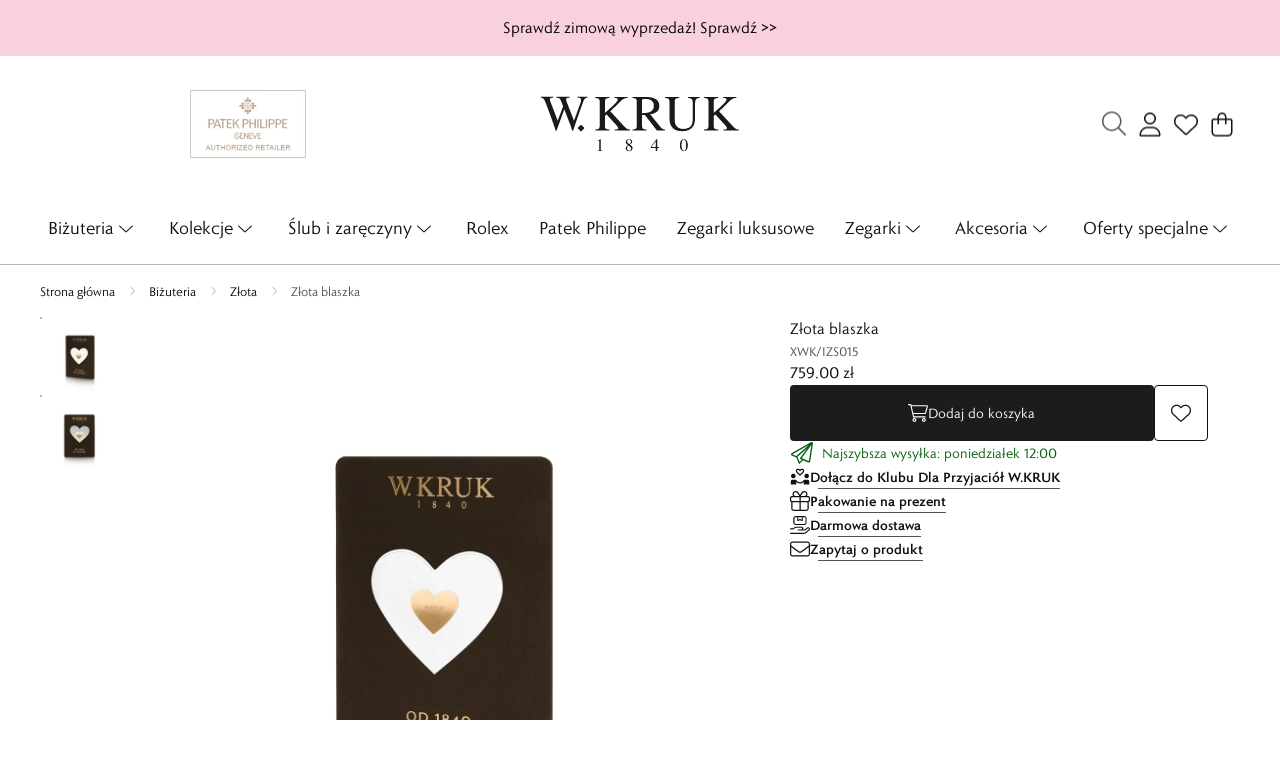

--- FILE ---
content_type: text/html
request_url: https://wkruk.pl/bizuteria/zlota/zlota-blaszka-wkruk
body_size: 37772
content:
<!DOCTYPE html><!-- render components without fragment, because may be slots are not working correctly --><html lang="pl"> <head><title>Złota blaszka – XWK/IZS015 – W.KRUK</title><link rel="canonical" href="https://wkruk.pl/bizuteria/zlota/zlota-blaszka-wkruk"><meta name="description" content="Minimalistyczna blaszka w kształcie serca, wykonana ze złota próby 585. Może zostać ozdobiona grawerem z dedykacją na życzenie.Będzie idealnym prezentem lub pamiątką ważnego wydarzenia lub rocznicy."><meta name="robots" content="index, follow"><meta property="og:title" content="Złota blaszka"><meta property="og:type" content="product"><meta property="og:image" content="//wkruk.pl/picture/smart/filters:quality(99):fill(white)/ff1c1c344b6708ad5c37e45923996d25.jpg"><meta property="og:url" content="https://wkruk.pl/bizuteria/zlota/zlota-blaszka-wkruk"><meta property="og:image:url" content="//wkruk.pl/picture/smart/filters:quality(99):fill(white)/ff1c1c344b6708ad5c37e45923996d25.jpg"><meta property="og:image:alt" content="Złota blaszka"><meta property="product:retailer_item_id" content="42391"><meta property="product:availability" content="in stock"><meta property="product:condition" content="new"><meta property="product:brand" content="W.KRUK"><script type="application/ld+json" >{"@context":"https://schema.org","@graph":[{"@type":"Product","name":"Złota blaszka","description":"Minimalistyczna blaszka w kształcie serca, wykonana ze złota próby 585. Może zostać ozdobiona grawerem z dedykacją na życzenie.Będzie idealnym prezentem lub pamiątką ważnego wydarzenia lub rocznicy.","brand":{"@type":"Brand","name":"W.KRUK"},"image":"//wkruk.pl/picture/smart/filters:quality(99):fill(white)/ff1c1c344b6708ad5c37e45923996d25.jpg","offers":[{"@type":"Offer","price":759,"priceCurrency":"PLN","availability":"https://schema.org/InStock","itemCondition":"https://schema.org/NewCondition","name":"---","hasMerchantReturnPolicy":{"@type":"MerchantReturnPolicy","applicableCountry":"pl","returnPolicyCategory":"https://schema.org/MerchantReturnFiniteReturnWindow","merchantReturnDays":30,"returnFees":"https://schema.org/FreeReturn","returnMethod":"https://schema.org/ReturnByMail","url":"https://wkruk.pl/zwroty-i-reklamacje"},"url":"/bizuteria/zlota/zlota-blaszka-wkruk","shippingDetails":{"@type":"OfferShippingDetails","shippingRate":{"@type":"MonetaryAmount","value":0,"currency":"PLN"},"shippingDestination":{"@type":"DefinedRegion","addressCountry":"pl"}}}]},{"@type":"BreadcrumbList","itemListElement":[{"@type":"ListItem","position":1,"item":{"@id":"https://wkruk.pl/bizuteria","name":"Biżuteria"}},{"@type":"ListItem","position":2,"item":{"@id":"https://wkruk.pl/bizuteria/zlota","name":"Złota"}},{"@type":"ListItem","position":3,"item":{"@id":"https://wkruk.pl/bizuteria/zlota/zlota-blaszka-wkruk","name":"Złota blaszka"}}]}]}</script><meta charset="UTF-8"><meta name="viewport" content="minimum-scale=1, initial-scale=1, maximum-scale=5, width=device-width, shrink-to-fit=no, viewport-fit=cover"><link rel="icon" type="image/svg+xml" href="/favicon.svg"><meta name="msapplication-TileColor" content="#FFFFFF"><meta name="theme-color" content="#FFFFFF"><script type="module" src="/js/PWATags.astro_astro_type_script_index_0_lang-Bu7K9p2L.js"></script><link rel="manifest" href="/manifest.webmanifest"><link rel="stylesheet" href="https://use.typekit.net/umf4imh.css"><link rel="stylesheet" href="/_astro/globals.DI1oDJ5P.css">
<link rel="stylesheet" href="/_astro/_niceUrl_.BZOwicwC.css">
<link rel="stylesheet" href="/_astro/globals.BNDErm56.css">
<link rel="stylesheet" href="/_astro/layout.BlQNXy98.css">
<link rel="stylesheet" href="/_astro/1login-auth.BCMj0EM3.css">
<link rel="stylesheet" href="/_astro/_niceUrl_.BHt9KP7R.css">
<link rel="stylesheet" href="/_astro/_niceUrl_.Cj4MJDp0.css">
<link rel="stylesheet" href="/_astro/_niceUrl_.DvxYJobm.css">
<link rel="stylesheet" href="/_astro/_niceUrl_.C-8LmkmX.css">
<link rel="stylesheet" href="/_astro/_niceUrl_.fLoLAUqe.css">
<link rel="stylesheet" href="/_astro/1840.O4g_1856.css">
<link rel="stylesheet" href="/_astro/1840.Vr6trkMH.css">
<link rel="stylesheet" href="/_astro/_niceUrl_.BJm27uev.css">
<link rel="stylesheet" href="/_astro/_niceUrl_.k7sts6Fu.css">
<link rel="stylesheet" href="/_astro/_niceUrl_.ULyfrXxg.css">
<link rel="stylesheet" href="/_astro/_niceUrl_.CltkYGEu.css">
<link rel="stylesheet" href="/_astro/_niceUrl_.CWvS14cO.css">
<link rel="stylesheet" href="/_astro/forgot-password.B5W0Kzt2.css">
<link rel="stylesheet" href="/_astro/1840.CYM7jxgb.css">
<link rel="stylesheet" href="/_astro/login.HX9og5SM.css">
<link rel="stylesheet" href="/_astro/compare.BIHWEXhj.css">
<link rel="stylesheet" href="/_astro/_niceUrl_.DR20-3SX.css">
<link rel="stylesheet" href="/_astro/1840.DgKn2lK0.css">
<link rel="stylesheet" href="/_astro/_niceUrl_.3qu901HY.css">
<link rel="stylesheet" href="/_astro/1840.DMYw4bnE.css">
<link rel="stylesheet" href="/_astro/confirmation.BLcea5JH.css">
<link rel="stylesheet" href="/_astro/login.DMd705Aq.css">
<link rel="stylesheet" href="/_astro/contact.DoQbr9s3.css">
<link rel="stylesheet" href="/_astro/index.n5QRj0Lf.css">
<link rel="stylesheet" href="/_astro/KDPBanner.lrKVJ1Tv.css"></head> <body> <script>(function(){const translations = {"common":{"from":"od","to":"do","add":"Dodaj","add-review":"Oceń produkt","add-to-cart":"Dodaj do koszyka","add-to-cart-error":"Wystąpił błąd podczas dodawania do koszyka.","add-to-cart-success":"Produkt został dodany do koszyka","back":"Powrót","back-to-login":"Powrót do logowania","cancel":"Anuluj","cart":"Koszyk","collection-point":"Punkt odbioru","continue":"Kontynuuj zakupy","continue-as-guest":"Złóż zamówienie jako gość","continue-as-guest-desc":"Złóż zamówienie szybciej. Utwórz <0>konto w następnym kroku</0>, aby zaoszczędzić czas podczas kolejnych zakupów.","customer-account":"Konto","day":{"short":{"friday":"pt.","monday":"pon.","saturday":"sob.","sunday":"niedz.","thursday":"czw.","tuesday":"wt.","wednesday":"śr."}},"delete":"Usuń","delete-error":"Wystąpił błąd podczas próby usuwania.","delete-success":"Adres został usunięty.","delivery":"Dostawa","delivery-address":"Adres dostawy","description":"Opis produktu","info-about-product":"Informacje o produkcie","discount":"Rabat","dont-have-account":"Nie masz jeszcze konta? <0>Zarejestruj się</0>","edit":"Edytuj","enter-city":"Wybierz miasto","enter-country-state":"Wybierz województwo","error-occurred":"Wystąpił błąd","server-error-occurred":"Wystąpił błąd serwera","error-occurred-during-login":"Wystąpił błąd podczas logowania","error-pattern":"Niepoprawny format","error-required":"Pole wymagane","error-postal-code":"Niepoprawny kod pocztowy","forgot-password":"Nie pamiętasz hasła?","forgot-password-email":"Podaj swój e-mail, jeśli mamy go w systemie, wyślemy Ci link do zmiany hasła.","forgot-password-email-or-phone":"Podaj e-mail lub numer telefonu użyty podczas zakładania konta. Jeśli mamy go w systemie, wyślemy Ci link do zmiany hasła.","invalid-login":"Niepoprawny adres e-mail lub numer telefonu","go-to-place-order":"Przejdź do składania zamówienia","item-count":{"few":"{{count}} produkty","many":"{{count}} produktów","one":"{{count}} produkt","other":"{{count}} produktów"},"login":"Zaloguj się","main-page":"Strona główna","more":"więcej","month":{"few":"{{count}} miesiące","many":"{{count}} miesięcy","one":"{{count}} miesiąc","other":"{{count}} miesięcy"},"name":"Nazwa","newsletter":"Newsletter","your-email":"Twój adres email","newsletter-enter-email":"Podaj swój adres email","newsletter-signin":"Zapisz się","first-page":"Pierwsza strona","next-page":"Następna","no-search-results":"Brak wyników wyszukiwania","opinions":"Opinie","order":"Zamówienie","order-number":"Numer zamówienia","order-price":"Wartość zamówienia","order-status":"Status","order-summary":"Podsumowanie zamówienia","outpost-shops":"Sklepy stacjonarne","outpost-shop":"Sklep stacjonarny","page":"Strona","page-from":"z","pagination-info":"Wyświetlane od {{from}} do {{to}} z {{of}} elementów.","pagination-infinite-info":"Wyświetlane {{to}} z {{of}} elementów.","password-change":"Zmiana hasła","password-changed":"Twoje hasło zostało zmienione.","password-email-notification":{"line1":"Zajrzyj do folderu ze spamem.","line2":"Sprawdź, czy podany adres jest poprawny.","line3":"Odczekaj 15 minut i spróbuj ponownie.","paragraph":"Nie dotarł do Ciebie e-mail?","title":"Wysłaliśmy do Ciebie e-mail na adres <0>{{email}}</0>"},"password-phone-notification":{"title":"Wysłaliśmy do Ciebie SMS na numer <0>{{phone}}</0>","paragraph":"Nie dotarł do Ciebie SMS?","line1":"Jeśli w ciągu kilku minut SMS nie zostanie dostarczony kliknij poniżej, aby wygenerować nowy kod potwierdzający"},"passwords-not-match":"Podane hasła nie są identyczne","previous-page":"Poprzednia","last-page":"Ostatnia strona","product":"Produkt","product-availability-nofound":"Nie znaleziono sklepów spełniających wybrane kryteria.","product-availability-beginning-info":"Proszę wpisać miasto lub wybrać rozmiar","product-cart-success-long":"Produkt \"{{product}}\" został dodany do koszyka.","product-name":"Nazwa produktu","product-outposts":"Sprawdź dostępność w salonach","product-price":"Cena","product-price-type":"Cena {{priceType}}","product-quantity":"Ilość","product-select-variant":"Wybierz rozmiar","product-sum":"Suma","product-variant":"Wariant","products":"Produkty","products-count":"Produkty ({{count}})","rate-it":"Oceń","rated":"Oceniony","remove-from-favorites":"Usuń z ulubionych","repository-add-fail":"Wystąpił błąd podczas dodawania do ulubionych.","repository-added":"Produkt dodany do ulubionych.","repository-added-long":"Produkt \"{{name}}\" został dodany do ulubionych produktów.","repository-remove-fail":"Wystąpił błąd podczas usuwania z ulubionych.","repository-removed":"Produkt usunięty z ulubionych.","repository-removed-long":"Produkt \"{{name}}\" został usunięty z ulubionych produktów.","required":"* pola obowiązkowe","required-field":"*","review-content":"Napisz opinię","review-content-optional":"Treść opinii (opcjonalne)","date-added":"Data dodania:","no-reviews":"Brak opinii","no-reviews-desc":"Jeszcze nikt nie ocenił tego produktu. <br></br>Bądź pierwszą osobą, która podzieli się opinią o tym produkcie!","reviews-allowed":"Twoja opinia ma znaczenie!","reviews-allowed-desc":"Pomóż innym w podjęciu decyzji i podziel się swoimi doświadczeniami z tym produktem.","review-score":"Ocena {{name}}","review-created":"Recenzja utworzona","reviews":"Oceny i opinie","save":"Zapisz","save-changes":"Zapisz zmiany","search":{"orders":"Nr zamówienia","products":"Szukaj produktów...","search":"Szukaj","results":"Wyniki dla","open":"Otwórz wyszukiwanie"},"gallery":{"pagination":"Nawigacja galerii","go-to-slide":"Przejdź do slajdu {{number}}","current-slide":"Slajd {{current}} z {{total}}"},"see-all":"Zobacz wszystkie","selected-filters":"Wybrane filtry","show":"Pokaż","show-2":"Zobacz","show-all":"Zobacz wszystko","show-less":"Pokaż mniej","show-more-2":"Pokaż więcej","show-more":"Zobacz więcej","show-selected":"Pokaż wybrane","sizetable":"Tabela rozmiarów","subcategories":"Podkategorie","suggestions":"Sugestie","telephone":"Numer telefonu","to-cart":"Do koszyka","accept":"Akceptuj","load-more":"Załaduj {{limit}} więcej","header404":"Niestety, strona o podanym adresie nie została odnaleziona.","content404":"W razie wątpliwości skontaktuj się z nami.","header403":"Nie masz uprawnień do oglądania tej strony","content403":"W razie wątpliwości skontaktuj się z nami.","error-back":"Wróć na stronę główną","back-to-help-center":"Wróć do centrum pomocy","rate-product":"Oceń produkt","review-title":"Tytuł opinii (opcjonalne)","promotion":"Promocja","select-file":"Wybierz plik","product-id":"ID produktu","product-url":"URL produktu","cart-without-name":"Koszyk bez nazwy","cart-name":"Nazwa koszyka","cart-items":"Produkty","cart-total":"Wartość","your-account":"Twoje konto","repository":"Ulubione","search-placeholder":"Wpisz nazwę lub kod poszukiwanego produktu","selected-language":"Język","footer-merce":"e-commerce platform by","favorite":"Ulubione","home":"Home","download":"Pobierz","producer":"Producent","sortby":"Kolejność","date-range":"Zakres dat","item-count-long":"Liczba produktów: {{count}}","back-to":"Wróć do - {{categoryName}}","filters-and-sorting":"Filtry i sortowanie","add-to-favorites":"Dodaj do ulubionych","in-days":"{{value}} dni","in-hours":"{{value}}h","delivery-in":"Wysyłka w","vat":"VAT","ean":"EAN","unit":"Jednostka","warehouse-symbol":"Symbol magazynowy","custom-code":"Kod własny","ask-about-product":"Zapytaj o produkt","warehouse":"Magazyn","less":"Mniej","quantity":"Ilość","filename":"Nazwa pliku","options-not-found":"Nie znaleziono opcji","check":"Sprawdź","choose-size-error":"Proszę wybrać rozmiar","notify-info":"Wpisz swój adres e-mail. Kiedy produkt wariant będzie ponownie dostępny, zostanie do Ciebie wysłana wiadomość.","notify-success":"Twój adres e-mail został pomyślnie zapisany.","available":"Dostępny","unavailable":"Niedostępny","variants":"Warianty","selected-outpost":"Wybrany magazyn","edit-my-carts":"Edytuj moje koszyki","validation-required":"Pole jest wymagane","validation-email":"Niepoprawny adres email","validation-telephone":"Niepoprawny numer telefonu","validation-min-length":{"few":"Pole musi zawierać co najmniej {{count}} znaki","many":"Pole musi zawierać co najmniej {{count}} znaków","one":"Pole musi zawierać co najmniej {{count}} znak","other":"Pole musi zawierać co najmniej {{count}} znaków"},"validation-max-length":{"few":"Pole może zawierać maksymalnie {{count}} znaki","many":"Pole może zawierać maksymalnie {{count}} znaków","one":"Pole może zawierać maksymalnie {{count}} znak","other":"Pole może zawierać maksymalnie {{count}} znaków"},"validation-min":"Wartość nie może być mniejsza niż {{min}}","validation-max":"Wartość nie może być większa niż {{max}}","validation-regex":"Użyto niedozwolonego znaku","validation-accept-rules":"Musisz zaakceptować regulamin","cheapest-price-info":"Najniższa cena z 30 dni przed obniżką:","cheapest-price-label":"Najniższa cena z 30 dni przed obniżką","regular-price-label":"Cena regularna","promotion-price-label":"cena promocyjna","actual-price-label":"cena aktualna","price-with-code-label":"z kodem","coupon-code-copied":"Skopiowano: {{code}}","show-all-products":"Zobacz wszystkie produkty","opening-hours":"Godziny otwarcia","map-directions":"Wskazówki dojazdu","days":{"one":"dzień","few":"dni","many":"dni","other":"dni"},"hours":{"one":"godzina","few":"godziny","many":"godzin","other":"godzin","short":"godz."},"minutes":{"one":"minuta","few":"minuty","many":"minut","other":"minut","short":"min."},"seconds":{"one":"sekunda","few":"sekundy","many":"sekund","other":"sekund","short":"sek."},"price-history":"Najniższa cena w ostatnich 30 dniach","choose-size":"Wybierz rozmiar","product-notify":"Powiadom o dostępności","complete-stylization":"Uzupełnij stylizację","submit":"Wyślij","email":"Adres e-mail","email-or-phone":"Adres e-mail lub numer telefonu","read-on":"Czytaj dalej","news":"Aktualności","total-price":"Łączna cena","total-worth":"Łączna wartość","confirm-register":"Potwierdzenie rejestracji","confirm-register-failed":"Potwierdzenie rejestracji nie powiodło się","go-to-checkout":"Przejdź do kasy","activated-loyalty-card":"Aktywowano kartę lojalnościową","activate-loyalty-card":"Aktywacja karty lojalnościowej","index":"Indeks","update-app-title":"Dostępna aktualizacja!","update-app-message":"Nowa wersja aplikacji {{appName}} jest dostępna! Czy chcesz pobrać ją teraz?","update-app-confirm":"Aktualizuj","update-app-cancel":"Nie teraz","offline-mode":"Tryb offline","offline-mode-message":"Twoje urządzenie nie ma połączenia z internetem potrzebnego do korzystania z serwisu.","try-again":"Spróbuj ponownie","open-settings":"Otwórz ustawienia","compare-product":"Porównaj produkt","compare-products":"Porównaj produkty","add-to-compare":"Dodaj do porównania","remove-from-compare":"Usuń z porównania","compare":"Porównywarka produktów","categories":"Kategorie","show-differences":"Pokaż różnice","compare-add-fail":"Osiągnięto maksymalną ilość produktów w porównywarce","no-products-to-compare":"Brak produktów do porównania","vide":"Porównaj","documents-for-download":"Dokumenty do pobrania","outpost-error":{"permission-danied":"Użytkownik zabronił dostępu do lokalizacji.","position-unvailable":"Informacje o lokalizacji są niedostępne.","timeout":"Przekroczono limit czasu przy próbie uzyskania lokalizacji.","default":"Wystąpił nieznany błąd podczas uzyskiwania lokalizacji."},"find-nearest":"Znajdź najbliższą placówkę","find-outpost":"Znajdź placówkę","not-support-geolocation":"Twoja przeglądarka nie obsługuje geolokalizacji.","show-all-outposts":"Pokaż wszystkie","prefix-phone":"tel.:","prefix-email":"mail:","auth-services":{"facebookApi":"Facebook","googleApi":"Google","wpOneLogin":"WP 1Login","twitter":"Twitter","instagram":"Instagram","appleApi":"Apple"},"social-login":"Lub zaloguj się przez","social-login-error":"Logowanie zakończone niepowodzeniem","social-login-redirect-info":"Proszę czekać. Za chwilę nastąpi przekierowanie...","login-action":"Logowanie","cart-reminder":"Nie zwlekaj z zakupem, dodanie artykułów do koszyka nie oznacza ich rezerwacji.","cart-reminder-finalization-options":"Niektóre produkty z koszyka nie są dostępne online. Złóż osobne zamówienia lub sprawdź ich dostępność w salonach. Przepraszamy za niedogodności!","cart-reminder-finalization-options-alternative":"Brak możliwości realizacji zamówienia w wybranym kraju dostawy.","welcome-user":"Witaj <0>{{name}}</0>","my-data":"Moje dane","change-password":"Zmień hasło","terms-and-conditions":"Zgody marketingowe","billing-data":"Dane do faktury VAT","my-addresses":"Adresy","change-outpost":"Zmień magazyn","my-orders":"Moje zakupy","my-returns":"Zwroty","my-complaints":"Reklamacje","import-products-to-cart":"Import produktów do koszyka","import-products":"Import produktów","carts-in-cash":"Koszyki","trade-credit":"Kredyt kupiecki","trade-documents":"Dokumenty handlowe","trade_document":"Dokument handlowy","loyalty-program":"Program lojalnościowy","employees":"Pracownicy","panel":"Panel","logout":"Wyloguj się","your-manager":"Twój opiekun","contact-with-manager":"Skontaktuj się ze swoim opiekunem","contact-with-manager-info":"Nie masz pewności lub potrzebujesz profesjonalnej rady ? Skontaktuj sie ze swoim opiekunem","to-cash":"Do kasy","go-to-cash":"Przejdź do kasy","points":"Punkty","selected-cart":"Wybrany koszyk","manage-carts":"Zarządzaj koszykami","cart-total-price":"Łącznie","popular-phrases":"Popularne hasła","shipment-estimation-today":"Kup do {{hour}} - wysyłka dzisiaj","shipment-estimation-other":"Najszybsza wysyłka: {{day}}","selected-products":"Wybrane produkty: ","total-value":{"nett":"Wartość netto: ","gross":"Wartość brutto: "},"add-selected":"Dodaj zaznaczone","products-added-to-cart":"Produkty zostały dodane do koszyka","order-id":"ID zamówienia","date":"Data","amount":{"nett":"Kwota netto","gross":"Kwota brutto"},"status":"Status","tracking":"Tracking","address":"Adres","actions":"Akcje","retry":"Ponów","last-orders":"Ostatnie zamówienia","missing-orders":"Brak zamówień","missing-last-orders":"Brak ostatnich zamówień","menu":"Menu","in-warehouse":"W magazynie","or":"lub","update-customized-name-error":"Nie udało się zaktualizować kodu własnego","product-code":"Kod produktu","base-technical-data":"Podstawowe dane techniczne","product-customized-names":"Własne kody produktów","own-product-name":"Nazwa własna produktu","upload-file-with-codes":"Wgraj plik z kodami","assigned-discounts":"Przypisane promocje","no-assigned-discounts":"Brak przypisanych promocji","individual-disount":"Indywidualny rabat","settings":"Ustawienia","select-currency":"Wybierz walutę","select-language":"Wybierz język","select-country":"Wybierz kraj","anonymize-account-message":"Udało się usunąć konto","anonymize-account-message-error":"Nie udało się usunąć konta","anonymize-account":"Usunięcie konta","confirmation-title":"Potwierdzanie operacji","confirmation-success-message":"Operacja przebiegła pomyślnie","confirmation-error-message":"Operacja zakończona niepowodzeniem","delete-customer-requires-confirmation":"Wymagane potwierdzenie. Wysłano wiadomość e-mail z dalszymi instrukcjami.","start":"Start","clear":"Wyczyść","recently-searched":"Ostatnio wyszukiwane","hints":"Podpowiedzi","options":"Opcje","last-order":"Ostatnie zamówienie","no-last-order-found":"Nie znaleziono ostatniego zamówienia","edit-my-data":"Edytuj moje dane","last-viewed":"Ostatnio oglądane","remove-product-availabilty-notification":"Powiadomienia o dostępności produktów","remove-product-availabilty-notification-success":"Prawidłowo usunięto powiadomienie o dostępności produktu","remove-product-availabilty-notification-error":"Wystąpił błąd. Nie udało się zapisać zmian.","assigned-documents":"Przypisane dokumenty","no-documents-assigned":"Brak przypisanych dokumentów","freebies-to-choose":"Gratisy do wyboru:","freebies-terms":"Regulamin kampanii","offers":"Oferty","nett":"netto","gross":"brutto","catalog-price":"Cena katalogowa:","review-information":"Powiadomienie","review-information-content":"W naszej witrynie opinie mogą dodawać tylko osoby, które zakupiły produkt. <0>Dodaj opinię</0>","review-information-content-logged-in":"Opinie mogą dodawać tylko zalogowani użytkownicy.<br></br> <0>Zaloguj się</0>, aby podzielić się swoją opinią, lub <1>załóż konto</1> w kilka chwil.","vouchers-list":"Karty podarunkowe","other-vouchers":"Inne karty podarunkowe","voucher-balance":"Twoje saldo","voucher-balance-error":"Wystąpił błąd podczas pobierania salda","voucher-code":"Kod karty podarunkowej","voucher-code-added-successfully":"Pomyślnie zrealizowano kod","realize":"Zrealizuj","product-notifications":"Powiadomienia o dostępności","no-product-notifications":"Nie masz żadnych powiadomień o produktach","product-notification-removed-successfully":"Powiadomienie zostało usunięte","remove":"Usuń","generate-technical-data-sheet":"Pobierz kartę TDS","generate-technical-data-sheet-page":"Twoja karta TDS powinna zostać pobrana automatycznie. <br/> Jeśli pobieranie nie rozpoczęło się:","generate-technical-data-sheet-copied":"Adres karty TDS skopiowany do schowka","generate-technical-data-sheet-copied-error":"Wystąpił błąd podczas kopiowania adresu karty TDS","weight":"Waga","weightUnit":"kg","contact-list-heading":"Napisz do nas","contact-list-description":"Skontaktuj się z naszym zespołem specjalistów, którzy z przyjemnością odpowiedzą na wszystkie Twoje pytania i pomogą znaleźć najlepsze rozwiązania. Jesteśmy tutaj, aby Ci pomóc – napisz lub zadzwoń do nas już dziś!","contact-list-all":"Wszystkie","invalid-number":"Nieprawidłowy numer","invalid-country-code":"Nieprawidłowy kod kraju","too-short":"Numer jest za krótki","too-long":"Numer jest za długi","track-shipment":"Śledź przesyłkę","notify":"Powiadom","no-products-found":"Nie znaleziono produktów","subgroup-discounts":"Progi rabatowe","from-you":"od Ciebie","current-location":"Aktualna lokalizacja","your-discount":"Twój rabat","rga-action-return":"Zwróć produkty","rga-action-complaint":"Zgłoś reklamację","price-with-discount":"Cena z rabatem","code":"Kod","payment-errors":{"update-shipping":"Wystąpił błąd podczas zmiany sposobu wysyłki","update-coupon":"Wystąpił błąd podczas dodawania kodu rabatowego","coupon-limit-exceeded":"Możesz skorzystać maksymalnie z jednego kodu rabatowego","order-processing":"Wystąpił błąd podczas procesowania zamówienia","checkout":"Wystąpił błąd podczas procesowania koszyka"},"percentage-discount":"Rabat procentowy","cash-discount":"Rabat kwotowy","turnover-from":"Od obrotu","turnover-to":"Do obrotu","your-turnover":"Twój obrót","turnover-error":"Wystąpił błąd podczas pobierania progów rabatowych","turnover":"Obrót","your-current-discount":"Twój obecny rabat","your-turnover-time":"Twój obrót w ostatnich 180 dniach","turnover-notification":"Dokonaj zakupu na kwotę <span>{{price}}</span> w ciągu <span>{{days}} dni</span>, aby nie utracić obecnego rabatu! Brak zamówienia w tym terminie spowoduje zmniejszenie rabatu.","choose-variant":"Wybierz wariant","price-per-unit":"Cena za {{amount}}{{unit}}","come-back":"Wróć","display":"Wyświetl","email-or-phone-number":"E-mail lub numer telefonu","account-was-confirmed":"Konto zostało potwierdzone","account-confirmed-error":"Nie udało się potwierdzić konta","loyalty-card":"Klub Dla Przyjaciół","empty-price-title":"Zaloguj się, aby zobaczyć ceny","empty-price-title-logged-in":"Skontaktuj się by kupić ten produkt","empty-price-description":"Aby poznać cenę produktu i dokonać zakupu, zaloguj się na swoje konto.","empty-price-description-logged-in":"Ten produkt jest dostępny tylko na zamówienie, skontaktuj się z nami jeśli chcesz go kupić.","nett-price":"Cena netto","gross-price":"Cena brutto","shortcut-availability":"Dost.","shortcut-size":"Roz.","additional-options":"Opcje do zamówienia","approve":"Zaakceptuj","disapprove":"Odrzuć","order-approved":"Zamówienie zostało zaakceptowane","order-disapproved":"Zamówienie zostało odrzucone","go-to-login-page":"Przejdź do strony logowania","content":"Treść","show-price":"Wyświetl cenę","confirm-register-success":"Konto zostało pomyślnie zarejestrowane","go-to-panel-page":"Przejdź do panelu","customer-redirect-info":"Proszę czekać. Za chwilę nastąpi przekierowanie...","if-no-redirection-occurred":"Jeśli nie nastąpiło przekierowanie","click-here":"kliknij tutaj","confirm-register-failed-result":"Kod potwierdzający nie istnieje, ponów potwierdzenie w formularzu logowania","your-signature":"Twój podpis","signature-info":"Twoja recenzja będzie widoczna dla wszystkich, dlatego zdecyduj jak chcesz się podpisać.","confirmation-code":"Kod potwierdzający","submit-reset-password":"Zresetuj hasło","date-of-birth-invalid":"Nieprawidłowa data urodzenia","loyalty-card-activation-error":"Kod potwierdzający został wykorzystany bądź wygasł lub nie istnieje","skip-to-main-content":"Przejdź do głównej treści","main-navigation":"Nawigacja główna","submenu-navigation":"Nawigacja podmenu {{category}}","footer-navigation":"Nawigacja stopki","checkout-progress":"Etapy zamówienia","copy-coupon-code":"Skopiuj kod kuponu","show-password":"Pokaż hasło","hide-password":"Ukryj hasło","close":"Zamknij","availability":"Dostępność","close-modal":"Zamknij okno dialogowe","view-product-details":"Zobacz szczegóły produktu","add-to-comparison":"Dodaj do porównania","remove-from-comparison":"Usuń {{product}} z porównania","stars":"gwiazdki","stars-rating":"{{value}} z {{max}} gwiazdek","previous":"Poprzedni","next":"Następny","info":"Informacja","leave-page-message":"Masz zaznaczone produkty. Czy na pewno chcesz opuścić stronę?","producers":"Producenci","password-uppercase-required":"Hasło musi zawierać jedną dużą literę","menu-more":"Więcej"},"contact":{"contact":"Kontakt","subject":"Temat","message-body":"Treść wiadomości","submit":"Wyślij","error-telephone":"Numer telefonu powinien zawierać 9 cyfr","fullName":"Imię i nazwisko"},"product":{"listType":"Widok","list-type-default":"Widok domyślny","list-type-medium":"Widok średni","list-type-large":"Widok duży","list-type-wide":"Widok szeroki","filters":"Filtrowanie","filters2":"Filtry","active-filters":"Aktywne filtry","free-delivery-from":"Darmowa dostawa od","delivery-from":"Dostawa od","choose-variant":"Wybierz wariant","all-products":"Wszystkie produkty","sortby2":"Sortowanie","yes":"Tak","no":"Nie","clear-filters":"Wyczyść filtry","clear":"Wyczyść","select-filters":"Zastosuj filtry","confirm":"Zatwierdź","composition":"Skład","deliveryCosts":"Koszty dostawy","paymentMethods":"Formy płatności","all-filters":"Wszystkie filtry","selected":"Wybrano","apply":"Zastosuj","technical-data":"Dane techniczne","download-files":"Pliki do pobrania","product-notavailable":"Niedostępny","current-select":"Obecnie wybrany","set-as-selected":"Ustaw jako mój magazyn","warehouses-availability":"Dostępność w magazynach","availability":"Dostępność","product-available":"Dostępne","check-in-warehouses":"Sprawdź dostępność w magazynach","choose-set-element":"Dobierz {{sequence}} element zestawu","choose-set-variant":"Wybierz rozmiar {{sequence}} elementu zestawu","sequence-1-order":"pierwszy","sequence-1-other":"pierwszego","sequence-2-order":"drugi","sequence-2-other":"drugiego","sequence-3-order":"trzeci","sequence-3-other":"trzeciego","sequence-4-order":"czwarty","sequence-4-other":"czwartego","sequence-5-order":"piąty","sequence-5-other":"piątego","shipping":{"zero":"Wysyłka dzisiaj.","one":"Wysyłka jutro.","two":"Wysyłka pojutrze.","few":"Wysyłka {{date}}.","many":"Wysyłka {{date}}.","other":"Wysyłka {{date}}."},"notify-about-availability":"Powiadom o dostępności","notify-about-availability-success":"Zapisano pomyślnie. Otrzymasz powiadomienie, gdy produkt będzie dostępny.","product-unavailable":"Produkt niedostępny","notify-about-availability-by-mail":{"one":"Powiadom mnie o dostępności mailem.","few":"Powiadom mnie o dostępności rozmiaru mailem.","other":"Powiadom mnie o dostępności rozmiaru mailem."},"notify-me":"Powiadom mnie","notify-me-for-variant":"Powiadom mnie gdy {{variant}} będzie dostępny","properties":"Właściwości","show-pictures":"Pokaż zdjęcia","specification":"Specyfikacja","immediateShipping":"Natychmiastowa wysyłka","notify-me-statement":"Chcę otrzymać wiadomość e-mail, kiedy mój rozmiar będzie dostępny.","notify-me-size":"Rozmiar: {{size}}","sku":"SKU","ean":"EAN","id":"ID","bundled-items-header":"Produkty wchodzące w skład zestawu","codeUsed":"Aktywowany","useCode":"Aktywuj","freeShipping":{"one":"Darmowa wysyłka do {{info}} dnia roboczego.","few":"Darmowa wysyłka do {{info}} dni roboczych.","many":"Darmowa wysyłka do {{info}} dni roboczych.","other":"Darmowa wysyłka do {{info}} dni roboczych."},"shippingDelivery":{"one":"Wysyłka do {{info}} dnia roboczego.","few":"Wysyłka do {{info}} dni roboczych.","many":"Wysyłka do {{info}} dni roboczych.","other":"Wysyłka do {{info}} dni roboczych."},"add-to-favorites":"Dodaj do ulubionych","remove-from-favorites":"Usuń z ulubionych","select-variant":"Wybierz wariant {{variant}}","zoom-image":"Powiększ obraz {{number}}","gallery":"Galeria","gallery-thumbnails":"Miniatury galerii","ask-about-product":"Złóż zapytanie o zamówienie indywidualne","tags":"Tagi","check-availability-in-store":"Sprawdź dostępność w salonie"}};
const SERVER_HOST = undefined;
const INPOST_HOST = undefined;
const REQUEST_TIMEOUT = undefined;
const isMobile = false;
const sitesInfo = {"countries":[{"name":"Węgry","code":"HU","currencies":[{"symbol":"€","code":"EUR","name":"Euro"}],"languages":[{"code":"hu","name":"Węgierski"}],"defaults":{"currency":{"symbol":"€","code":"EUR","name":"Euro"},"language":{"code":"hu","name":"Węgierski"}},"locale":{"priceFormat":"%p %e","decimalSeparator":".","thousandSeparator":"","dateFormat":"d.m.Y","timeFormat":"H:i:s","showZeroDecimalParts":false}},{"name":"Finlandia","code":"FI","currencies":[{"symbol":"zł","code":"PLN","name":"Polski złoty"}],"languages":[{"code":"pl","name":"Polski"}],"defaults":{"currency":{"symbol":"zł","code":"PLN","name":"Polski złoty"},"language":{"code":"pl","name":"Polski"}},"locale":{"priceFormat":"%p %e","decimalSeparator":",","thousandSeparator":"","dateFormat":"d.m.Y","timeFormat":"H:i:s","showZeroDecimalParts":false}},{"name":"Belgia","code":"BE","currencies":[{"symbol":"zł","code":"PLN","name":"Polski złoty"}],"languages":[{"code":"pl","name":"Polski"}],"defaults":{"currency":{"symbol":"zł","code":"PLN","name":"Polski złoty"},"language":{"code":"pl","name":"Polski"}},"locale":{"priceFormat":"%p %e","decimalSeparator":",","thousandSeparator":"","dateFormat":"d.m.Y","timeFormat":"H:i:s","showZeroDecimalParts":false}},{"name":"Dania","code":"DK","currencies":[{"symbol":"zł","code":"PLN","name":"Polski złoty"}],"languages":[{"code":"pl","name":"Polski"}],"defaults":{"currency":{"symbol":"zł","code":"PLN","name":"Polski złoty"},"language":{"code":"pl","name":"Polski"}},"locale":{"priceFormat":"%p %e","decimalSeparator":",","thousandSeparator":"","dateFormat":"d.m.Y","timeFormat":"H:i:s","showZeroDecimalParts":false}},{"name":"Szwecja","code":"SE","currencies":[{"symbol":"zł","code":"PLN","name":"Polski złoty"}],"languages":[{"code":"pl","name":"Polski"}],"defaults":{"currency":{"symbol":"zł","code":"PLN","name":"Polski złoty"},"language":{"code":"pl","name":"Polski"}},"locale":{"priceFormat":"%p %e","decimalSeparator":",","thousandSeparator":"","dateFormat":"d.m.Y","timeFormat":"H:i:s","showZeroDecimalParts":false}},{"name":"Irlandia","code":"IE","currencies":[{"symbol":"zł","code":"PLN","name":"Polski złoty"}],"languages":[{"code":"pl","name":"Polski"}],"defaults":{"currency":{"symbol":"zł","code":"PLN","name":"Polski złoty"},"language":{"code":"pl","name":"Polski"}},"locale":{"priceFormat":"%p %e","decimalSeparator":",","thousandSeparator":"","dateFormat":"d.m.Y","timeFormat":"H:i:s","showZeroDecimalParts":false}},{"name":"Francja","code":"FR","currencies":[{"symbol":"zł","code":"PLN","name":"Polski złoty"}],"languages":[{"code":"pl","name":"Polski"}],"defaults":{"currency":{"symbol":"zł","code":"PLN","name":"Polski złoty"},"language":{"code":"pl","name":"Polski"}},"locale":{"priceFormat":"%p %e","decimalSeparator":",","thousandSeparator":"","dateFormat":"d.m.Y","timeFormat":"H:i:s","showZeroDecimalParts":false}},{"name":"Holandia","code":"NL","currencies":[{"symbol":"zł","code":"PLN","name":"Polski złoty"}],"languages":[{"code":"pl","name":"Polski"}],"defaults":{"currency":{"symbol":"zł","code":"PLN","name":"Polski złoty"},"language":{"code":"pl","name":"Polski"}},"locale":{"priceFormat":"%p %e","decimalSeparator":",","thousandSeparator":"","dateFormat":"d.m.Y","timeFormat":"H:i:s","showZeroDecimalParts":false}},{"name":"Łotwa","code":"LV","currencies":[{"symbol":"zł","code":"PLN","name":"Polski złoty"}],"languages":[{"code":"pl","name":"Polski"}],"defaults":{"currency":{"symbol":"zł","code":"PLN","name":"Polski złoty"},"language":{"code":"pl","name":"Polski"}},"locale":{"priceFormat":"%p %e","decimalSeparator":",","thousandSeparator":"","dateFormat":"d.m.Y","timeFormat":"H:i:s","showZeroDecimalParts":false}},{"name":"Włochy","code":"IT","currencies":[{"symbol":"zł","code":"PLN","name":"Polski złoty"}],"languages":[{"code":"pl","name":"Polski"}],"defaults":{"currency":{"symbol":"zł","code":"PLN","name":"Polski złoty"},"language":{"code":"pl","name":"Polski"}},"locale":{"priceFormat":"%p %e","decimalSeparator":",","thousandSeparator":"","dateFormat":"d.m.Y","timeFormat":"H:i:s","showZeroDecimalParts":false}},{"name":"Portugalia","code":"PT","currencies":[{"symbol":"zł","code":"PLN","name":"Polski złoty"}],"languages":[{"code":"pl","name":"Polski"}],"defaults":{"currency":{"symbol":"zł","code":"PLN","name":"Polski złoty"},"language":{"code":"pl","name":"Polski"}},"locale":{"priceFormat":"%p %e","decimalSeparator":",","thousandSeparator":"","dateFormat":"d.m.Y","timeFormat":"H:i:s","showZeroDecimalParts":false}},{"name":"Austria","code":"AT","currencies":[{"symbol":"zł","code":"PLN","name":"Polski złoty"}],"languages":[{"code":"pl","name":"Polski"}],"defaults":{"currency":{"symbol":"zł","code":"PLN","name":"Polski złoty"},"language":{"code":"pl","name":"Polski"}},"locale":{"priceFormat":"%p %e","decimalSeparator":",","thousandSeparator":"","dateFormat":"d.m.Y","timeFormat":"H:i:s","showZeroDecimalParts":false}},{"name":"Hiszpania","code":"ES","currencies":[{"symbol":"zł","code":"PLN","name":"Polski złoty"}],"languages":[{"code":"pl","name":"Polski"}],"defaults":{"currency":{"symbol":"zł","code":"PLN","name":"Polski złoty"},"language":{"code":"pl","name":"Polski"}},"locale":{"priceFormat":"%p %e","decimalSeparator":",","thousandSeparator":"","dateFormat":"d.m.Y","timeFormat":"H:i:s","showZeroDecimalParts":false}},{"name":"Czechy","code":"CZ","currencies":[{"symbol":"zł","code":"PLN","name":"Polski złoty"}],"languages":[{"code":"pl","name":"Polski"}],"defaults":{"currency":{"symbol":"zł","code":"PLN","name":"Polski złoty"},"language":{"code":"pl","name":"Polski"}},"locale":{"priceFormat":"%p %e","decimalSeparator":",","thousandSeparator":"","dateFormat":"d.m.Y","timeFormat":"H:i:s","showZeroDecimalParts":false}},{"name":"Luksemburg","code":"LU","currencies":[{"symbol":"zł","code":"PLN","name":"Polski złoty"}],"languages":[{"code":"pl","name":"Polski"}],"defaults":{"currency":{"symbol":"zł","code":"PLN","name":"Polski złoty"},"language":{"code":"pl","name":"Polski"}},"locale":{"priceFormat":"%p %e","decimalSeparator":",","thousandSeparator":"","dateFormat":"d.m.Y","timeFormat":"H:i:s","showZeroDecimalParts":false}},{"name":"Słowacja","code":"SK","currencies":[{"symbol":"zł","code":"PLN","name":"Polski złoty"}],"languages":[{"code":"pl","name":"Polski"}],"defaults":{"currency":{"symbol":"zł","code":"PLN","name":"Polski złoty"},"language":{"code":"pl","name":"Polski"}},"locale":{"priceFormat":"%p %e","decimalSeparator":",","thousandSeparator":"","dateFormat":"d.m.Y","timeFormat":"H:i:s","showZeroDecimalParts":false}},{"name":"Rumunia","code":"RO","currencies":[{"symbol":"zł","code":"PLN","name":"Polski złoty"}],"languages":[{"code":"pl","name":"Polski"}],"defaults":{"currency":{"symbol":"zł","code":"PLN","name":"Polski złoty"},"language":{"code":"pl","name":"Polski"}},"locale":{"priceFormat":"%p %e","decimalSeparator":",","thousandSeparator":"","dateFormat":"d.m.Y","timeFormat":"H:i:s","showZeroDecimalParts":false}},{"name":"Litwa","code":"LT","currencies":[{"symbol":"zł","code":"PLN","name":"Polski złoty"}],"languages":[{"code":"pl","name":"Polski"}],"defaults":{"currency":{"symbol":"zł","code":"PLN","name":"Polski złoty"},"language":{"code":"pl","name":"Polski"}},"locale":{"priceFormat":"%p %e","decimalSeparator":",","thousandSeparator":"","dateFormat":"d.m.Y","timeFormat":"H:i:s","showZeroDecimalParts":false}},{"name":"Grecja","code":"GR","currencies":[{"symbol":"zł","code":"PLN","name":"Polski złoty"}],"languages":[{"code":"pl","name":"Polski"}],"defaults":{"currency":{"symbol":"zł","code":"PLN","name":"Polski złoty"},"language":{"code":"pl","name":"Polski"}},"locale":{"priceFormat":"%p %e","decimalSeparator":",","thousandSeparator":"","dateFormat":"d.m.Y","timeFormat":"H:i:s","showZeroDecimalParts":false}},{"name":"Estonia","code":"EE","currencies":[{"symbol":"zł","code":"PLN","name":"Polski złoty"}],"languages":[{"code":"pl","name":"Polski"}],"defaults":{"currency":{"symbol":"zł","code":"PLN","name":"Polski złoty"},"language":{"code":"pl","name":"Polski"}},"locale":{"priceFormat":"%p %e","decimalSeparator":",","thousandSeparator":"","dateFormat":"d.m.Y","timeFormat":"H:i:s","showZeroDecimalParts":false}},{"name":"Słowenia","code":"SI","currencies":[{"symbol":"zł","code":"PLN","name":"Polski złoty"}],"languages":[{"code":"pl","name":"Polski"}],"defaults":{"currency":{"symbol":"zł","code":"PLN","name":"Polski złoty"},"language":{"code":"pl","name":"Polski"}},"locale":{"priceFormat":"%p %e","decimalSeparator":",","thousandSeparator":"","dateFormat":"d.m.Y","timeFormat":"H:i:s","showZeroDecimalParts":false}},{"name":"Bułgaria","code":"BG","currencies":[{"symbol":"zł","code":"PLN","name":"Polski złoty"}],"languages":[{"code":"pl","name":"Polski"}],"defaults":{"currency":{"symbol":"zł","code":"PLN","name":"Polski złoty"},"language":{"code":"pl","name":"Polski"}},"locale":{"priceFormat":"%p %e","decimalSeparator":",","thousandSeparator":"","dateFormat":"d.m.Y","timeFormat":"H:i:s","showZeroDecimalParts":false}},{"name":"Chorwacja","code":"HR","currencies":[{"symbol":"zł","code":"PLN","name":"Polski złoty"}],"languages":[{"code":"pl","name":"Polski"}],"defaults":{"currency":{"symbol":"zł","code":"PLN","name":"Polski złoty"},"language":{"code":"pl","name":"Polski"}},"locale":{"priceFormat":"%p %e","decimalSeparator":",","thousandSeparator":"","dateFormat":"d.m.Y","timeFormat":"H:i:s","showZeroDecimalParts":false}},{"name":"Niemcy","code":"DE","currencies":[{"symbol":"zł","code":"PLN","name":"Polski złoty"}],"languages":[{"code":"pl","name":"Polski"}],"defaults":{"currency":{"symbol":"zł","code":"PLN","name":"Polski złoty"},"language":{"code":"pl","name":"Polski"}},"locale":{"priceFormat":"%p %e","decimalSeparator":",","thousandSeparator":"","dateFormat":"d.m.Y","timeFormat":"H:i:s","showZeroDecimalParts":false}},{"name":"Polska","code":"pl","currencies":[{"symbol":"zł","code":"PLN","name":"Polski złoty"}],"languages":[{"code":"pl","name":"Polski"}],"defaults":{"currency":{"symbol":"zł","code":"PLN","name":"Polski złoty"},"language":{"code":"pl","name":"Polski"}},"locale":{"priceFormat":"%p %e","decimalSeparator":",","thousandSeparator":"","dateFormat":"d.m.Y","timeFormat":"H:i:s","showZeroDecimalParts":true}}],"country":{"name":"Polska","code":"pl","currencies":[{"symbol":"zł","code":"PLN","name":"Polski złoty"}],"languages":[{"code":"pl","name":"Polski"}],"defaults":{"currency":{"symbol":"zł","code":"PLN","name":"Polski złoty"},"language":{"code":"pl","name":"Polski"}},"locale":{"priceFormat":"%p %e","decimalSeparator":",","thousandSeparator":"","dateFormat":"d.m.Y","timeFormat":"H:i:s","showZeroDecimalParts":true}},"currency":{"symbol":"zł","code":"PLN","name":"Polski złoty"},"language":{"code":"pl","name":"Polski"},"shopName":"W.KRUK","CDNAddress":"//wkruk.pl/","plugins":{"inpost_pay":{"isActive":false,"merchantClientId":""}},"siteSwitcher":null,"watermark":null,"acl":{"crm":{"allow_custom_address_data_in_cart":true,"allow_custom_billing_data_in_cart":true,"allow_coupon_usage_in_cart":true,"allow_voucher_usage_in_cart":false}},"activeOperatorNotificationTypes":{"change_trade_credit_value":true},"settings":{"timeShippingAt":"12:00","isActiveClickAndCollect":false,"customerEmployeeActivation":false,"notifyOperatorBeforeSaveRegister":false,"allowRegistrationByPhoneNumber":false,"isProductNotificationEnabled":false,"offerType":"discount","kdrEnabled":true},"agreementScenarioConfig":{"customerRegisterScenario":"customer_register","customerPanelScenario":"customer_panel","orderScenario":"order","newsletterScenario":"newsletter"},"defaultLang":"pl","googleRecaptcha":{"isActive":true,"siteKey":"6LdyE7MrAAAAAMTr1Q9uQjr5oAUsG15h-bbOvgF7","actions":["contact","newsletter","user_update"]},"timeEstimation":{"date":"2026-01-19 12:00:00"}};
const integrations = {"gtmId":{"hu":"GTM-TF9WH3PV","pl":"GTM-NF34N2KV"},"customGtmUrl":"","quarticonId":"","trustMateStars":"","trustMateReviews":"","hotjarId":"","cookiebotId":"","luigisbox":{"pl":"LBX-875137"},"sm":""};

      window.__raccoon__ = {
        translations,
        isMobile,
        sitesInfo,
        SERVER_HOST,
        INPOST_HOST,
        REQUEST_TIMEOUT,
        integrations: integrations,
      };
    })();</script> <style>astro-island,astro-slot,astro-static-slot{display:contents}</style><script>(()=>{var e=async t=>{await(await t())()};(self.Astro||(self.Astro={})).load=e;window.dispatchEvent(new Event("astro:load"));})();</script><script>(()=>{var A=Object.defineProperty;var g=(i,o,a)=>o in i?A(i,o,{enumerable:!0,configurable:!0,writable:!0,value:a}):i[o]=a;var d=(i,o,a)=>g(i,typeof o!="symbol"?o+"":o,a);{let i={0:t=>m(t),1:t=>a(t),2:t=>new RegExp(t),3:t=>new Date(t),4:t=>new Map(a(t)),5:t=>new Set(a(t)),6:t=>BigInt(t),7:t=>new URL(t),8:t=>new Uint8Array(t),9:t=>new Uint16Array(t),10:t=>new Uint32Array(t),11:t=>1/0*t},o=t=>{let[l,e]=t;return l in i?i[l](e):void 0},a=t=>t.map(o),m=t=>typeof t!="object"||t===null?t:Object.fromEntries(Object.entries(t).map(([l,e])=>[l,o(e)]));class y extends HTMLElement{constructor(){super(...arguments);d(this,"Component");d(this,"hydrator");d(this,"hydrate",async()=>{var b;if(!this.hydrator||!this.isConnected)return;let e=(b=this.parentElement)==null?void 0:b.closest("astro-island[ssr]");if(e){e.addEventListener("astro:hydrate",this.hydrate,{once:!0});return}let c=this.querySelectorAll("astro-slot"),n={},h=this.querySelectorAll("template[data-astro-template]");for(let r of h){let s=r.closest(this.tagName);s!=null&&s.isSameNode(this)&&(n[r.getAttribute("data-astro-template")||"default"]=r.innerHTML,r.remove())}for(let r of c){let s=r.closest(this.tagName);s!=null&&s.isSameNode(this)&&(n[r.getAttribute("name")||"default"]=r.innerHTML)}let p;try{p=this.hasAttribute("props")?m(JSON.parse(this.getAttribute("props"))):{}}catch(r){let s=this.getAttribute("component-url")||"<unknown>",v=this.getAttribute("component-export");throw v&&(s+=` (export ${v})`),console.error(`[hydrate] Error parsing props for component ${s}`,this.getAttribute("props"),r),r}let u;await this.hydrator(this)(this.Component,p,n,{client:this.getAttribute("client")}),this.removeAttribute("ssr"),this.dispatchEvent(new CustomEvent("astro:hydrate"))});d(this,"unmount",()=>{this.isConnected||this.dispatchEvent(new CustomEvent("astro:unmount"))})}disconnectedCallback(){document.removeEventListener("astro:after-swap",this.unmount),document.addEventListener("astro:after-swap",this.unmount,{once:!0})}connectedCallback(){if(!this.hasAttribute("await-children")||document.readyState==="interactive"||document.readyState==="complete")this.childrenConnectedCallback();else{let e=()=>{document.removeEventListener("DOMContentLoaded",e),c.disconnect(),this.childrenConnectedCallback()},c=new MutationObserver(()=>{var n;((n=this.lastChild)==null?void 0:n.nodeType)===Node.COMMENT_NODE&&this.lastChild.nodeValue==="astro:end"&&(this.lastChild.remove(),e())});c.observe(this,{childList:!0}),document.addEventListener("DOMContentLoaded",e)}}async childrenConnectedCallback(){let e=this.getAttribute("before-hydration-url");e&&await import(e),this.start()}async start(){let e=JSON.parse(this.getAttribute("opts")),c=this.getAttribute("client");if(Astro[c]===void 0){window.addEventListener(`astro:${c}`,()=>this.start(),{once:!0});return}try{await Astro[c](async()=>{let n=this.getAttribute("renderer-url"),[h,{default:p}]=await Promise.all([import(this.getAttribute("component-url")),n?import(n):()=>()=>{}]),u=this.getAttribute("component-export")||"default";if(!u.includes("."))this.Component=h[u];else{this.Component=h;for(let f of u.split("."))this.Component=this.Component[f]}return this.hydrator=p,this.hydrate},e,this)}catch(n){console.error(`[astro-island] Error hydrating ${this.getAttribute("component-url")}`,n)}}attributeChangedCallback(){this.hydrate()}}d(y,"observedAttributes",["props"]),customElements.get("astro-island")||customElements.define("astro-island",y)}})();</script><script>window._$HY||(e=>{let t=e=>e&&e.hasAttribute&&(e.hasAttribute("data-hk")?e:t(e.host&&e.host.nodeType?e.host:e.parentNode));["click", "input"].forEach((o=>document.addEventListener(o,(o=>{if(!e.events)return;let s=t(o.composedPath&&o.composedPath()[0]||o.target);s&&!e.completed.has(s)&&e.events.push([s,o])}))))})(_$HY={events:[],completed:new WeakSet,r:{},fe(){}});</script><!--xs--><astro-island uid="1IiXiG" data-solid-render-id="s9" component-url="/js/SSRHydration-Rk1Vdn_D.js" component-export="SSRHydration" renderer-url="/js/client-puXPwJ7n.js" props="{&quot;languageCode&quot;:[0,&quot;pl&quot;]}" ssr client="load" opts="{&quot;name&quot;:&quot;SSRHydration&quot;,&quot;value&quot;:true}"></astro-island> <style>


      :root {
        /* #111 */
        --neutral-primary: 17 17 17;
        --neutral-secondary: 84 84 84;
        /* #6A6A6A */
        --neutral-tertiary: 106 106 106;
        /* #A6A6A6 */
        --neutral-disabled: 166 166 166;

        --additional-primary: 248 209 220;
        --additional-secondary: 26 136 37;
        --additional-tertiary: 213 53 125;

        --additional-quaternary: 205 3 3;
        --additional-quinary: 242 242 242;
        --additional-senary: 255 122 0;

        --accent-primary: 17 17 17;
        --accent-secondary: 84 84 84;
        --accent-tertiary: 106 106 106;
        --accent-disabled: 166 166 166;

        --text-accent-primary: 17 17 17;
        --text-accent-secondary: 84 84 84;
        --text-accent-tertiary: 106 106 106;
        --text-accent-disabled: 166 166 166;

        --add-to-cart-primary: 28 28 28;
        --add-to-cart-secondary: 56 56 56;
        --add-to-cart-tertiary: 56 56 56;
        --add-to-cart-disabled: 211 211 211;

        --text-on-accent-primary: 255 255 255;
        /* #BCBCBC */
        --text-on-accent-secondary: 188 188 188;
        /* #FFFFFF */
        --text-on-accent-tertiary: 255 255 255;
        /* #FFFFFF */
        --text-on-accent-disabled: 255 255 255;

        --fill-primary: 255 255 255;
        --fill-secondary: 248 248 248;
        --fill-tertiary: 239 232 225;
        --fill-on-dark-primary: 51 51 51; /* NEW?? TODO: check */

        --border-primary: 178 178 178;
        --border-secondary: 125 125 125;
        --border-focus: 17 17 17;
        --border-disabled: 231 231 231;

        --border-card-primary: 182 182 182;
        --border-card-secondary: 209 209 209;
        --border-on-dark-primary: 209 209 209;  /* NEW?? TODO: check */

        --system-attention-primary: 0 0 175;
        --system-attention-secondary: 234 237 245;
        --system-success-primary: 0 95 10;
        --system-success-secondary: 236 246 237;
        --system-error-primary: 171 8 0;
        --system-error-secondary: 245 241 237;
        --system-warning-primary: 166 62 0;
        --system-warning-secondary: 242 235 228;

        --fill-flag-default: var(--accent-primary);
        --text-flag-default: var(--text-on-accent-primary);

        --fill-flag-sale: 213 53 125;
        --text-flag-sale: var(--text-on-accent-primary);

        --fill-flag-bestseller: 17 17 17;
        --text-flag-bestseller: 255 255 255;

        --fill-flag-new: 17 17 17;
        --text-flag-new: 255 255 255;

        --radius-button: 4px;
        --radius-frame: 0;

        --font-primary: "roma", -apple-system, system-ui, BlinkMacSystemFont, "Helvetica Neue", "Helvetica", sans-serif;
        --font-secondary: "roma", -apple-system, system-ui, BlinkMacSystemFont, "Helvetica Neue", "Helvetica", sans-serif;
        --font-tertiary: "adobe-caslon-pro", -apple-system, system-ui, BlinkMacSystemFont, "Helvetica Neue", "Helvetica", sans-serif;

        --discount-color: rgb(213 53 125 / 1);
        --bg-banner: rgb(var(--neutral-100) / 1);
        --bg-default-flag: rgb(var(--additional-primary) / 1);
        --text-default-flag: rgb(var(--neutral-50) / 1);
        --bg-new-flag: rgb(var(--accent-secondary) / 1);
        --text-new-flag: rgb(var(--text-on-accent-primary) / 1);
        --bg-promotion-flag: rgb(var(--success-500) / 1);
        --text-promotion-flag: rgb(var(--neutral-50) / 1);

        --accent-on-dark-primary: 255 255 255;
        --accent-on-dark-secon-dary: 221 221 221;
        --accent-on-dark-secondary: 188 188 188;
        --accent-on-dark-tertiary: 84 84 84;
        --accent-on-dark-disabl-ed: 255 255 255;
        --accent-on-dark-disabled: 166 166 166;

        --fill-header-counter: 248 209 220;

        
      --width-association-card: 172px;
    
      @media (min-width: 1024px) {
        --width-association-card: 288px;
      }
    


        html,
        body {
          background-color: rgb(var(--fill-secondary) / 1);
        }
      }
    </style><svg style="display:none"><symbol id="i-arrow"><svg fill="currentColor" xmlns="http://www.w3.org/2000/svg" viewBox="0 0 320 512"><path d="M85.14 475.8c-3.438-3.141-5.156-7.438-5.156-11.75c0-3.891 1.406-7.781 4.25-10.86l181.1-197.1L84.23 58.86c-6-6.5-5.625-16.64 .9062-22.61c6.5-6 16.59-5.594 22.59 .8906l192 208c5.688 6.156 5.688 15.56 0 21.72l-192 208C101.7 481.3 91.64 481.8 85.14 475.8z"/></svg></symbol><symbol id="i-chevronsLeft"><svg fill="currentColor" xmlns="http://www.w3.org/2000/svg" viewBox="0 0 448 512"><path d="M235.8 453.1L53.8 256l181.1-197.1c2.844-3.078 4.25-6.969 4.25-10.86c0-4.312-1.719-8.609-5.156-11.75c-6.5-6-16.59-5.594-22.59 .8906l-192 208c-5.688 6.156-5.688 15.56 0 21.72l192 208c6 6.484 16.09 6.891 22.59 .8906C241.4 469.8 241.8 459.6 235.8 453.1zM212.2 245.1c-5.688 6.156-5.688 15.56 0 21.72l192 208c6 6.484 16.09 6.891 22.59 .8906c6.531-5.969 6.906-16.11 .9062-22.61l-181.1-197.1l181.1-197.1c2.844-3.078 4.25-6.969 4.25-10.86c0-4.312-1.719-8.609-5.156-11.75c-6.5-6-16.59-5.594-22.59 .8906L212.2 245.1z"/></svg></symbol><symbol id="i-chevronsRight"><svg fill="currentColor" xmlns="http://www.w3.org/2000/svg" viewBox="0 0 448 512"><path d="M212.2 58.86l181.1 197.1L212.2 453.1c-2.844 3.078-4.25 6.969-4.25 10.86c0 4.312 1.719 8.609 5.156 11.75c6.5 6 16.59 5.594 22.59-.8906l192-208c5.688-6.156 5.688-15.56 0-21.72l-192-208c-6-6.484-16.09-6.891-22.59-.8906C206.6 42.22 206.2 52.36 212.2 58.86zM235.8 266.9c5.688-6.156 5.688-15.56 0-21.72l-192-208c-6-6.484-16.09-6.891-22.59-.8906c-6.531 5.969-6.906 16.11-.9062 22.61l181.1 197.1L20.26 453.1c-2.844 3.078-4.25 6.969-4.25 10.86c0 4.312 1.719 8.609 5.156 11.75c6.5 6 16.59 5.594 22.59-.8906L235.8 266.9z"/></svg></symbol><symbol id="i-heartFull"><svg fill="currentColor" xmlns="http://www.w3.org/2000/svg" viewBox="0 0 512 512"><path d="M47.6 300.4L228.3 469.1c7.5 7 17.4 10.9 27.7 10.9s20.2-3.9 27.7-10.9L464.4 300.4c30.4-28.3 47.6-68 47.6-109.5v-5.8c0-69.9-50.5-129.5-119.4-141C347 36.5 300.6 51.4 268 84L256 96 244 84c-32.6-32.6-79-47.5-124.6-39.9C50.5 55.6 0 115.2 0 185.1v5.8c0 41.5 17.2 81.2 47.6 109.5z"/></svg></symbol><symbol id="i-heartEmpty"><svg fill="currentColor" xmlns="http://www.w3.org/2000/svg" viewBox="0 0 512 512"><path d="M255.1 96L267.1 84.02C300.6 51.37 347 36.51 392.6 44.1C461.5 55.58 512 115.2 512 185.1V190.9C512 232.4 494.8 272.1 464.4 300.4L283.7 469.1C276.2 476.1 266.3 480 256 480C245.7 480 235.8 476.1 228.3 469.1L47.59 300.4C17.23 272.1 0 232.4 0 190.9V185.1C0 115.2 50.52 55.58 119.4 44.1C164.1 36.51 211.4 51.37 244 84.02L255.1 96zM255.1 141.3L221.4 106.6C196.1 81.31 160 69.77 124.7 75.66C71.21 84.58 31.1 130.9 31.1 185.1V190.9C31.1 223.6 45.55 254.7 69.42 277L250.1 445.7C251.7 447.2 253.8 448 255.1 448C258.2 448 260.3 447.2 261.9 445.7L442.6 277C466.4 254.7 480 223.6 480 190.9V185.1C480 130.9 440.8 84.58 387.3 75.66C351.1 69.77 315.9 81.31 290.6 106.6L255.1 141.3z"/></svg></symbol><symbol id="i-cart"><svg fill="currentColor" xmlns="http://www.w3.org/2000/svg" viewBox="0 0 576 512"><path d="M80 0C87.47 0 93.95 5.17 95.6 12.45L100 32H541.8C562.1 32 578.3 52.25 572.6 72.66L518.6 264.7C514.7 278.5 502.1 288 487.8 288H158.2L172.8 352H496C504.8 352 512 359.2 512 368C512 376.8 504.8 384 496 384H160C152.5 384 146.1 378.8 144.4 371.5L67.23 32H16C7.164 32 0 24.84 0 16C0 7.164 7.164 0 16 0H80zM107.3 64L150.1 256H487.8L541.8 64H107.3zM128 456C128 425.1 153.1 400 184 400C214.9 400 240 425.1 240 456C240 486.9 214.9 512 184 512C153.1 512 128 486.9 128 456zM184 480C197.3 480 208 469.3 208 456C208 442.7 197.3 432 184 432C170.7 432 160 442.7 160 456C160 469.3 170.7 480 184 480zM512 456C512 486.9 486.9 512 456 512C425.1 512 400 486.9 400 456C400 425.1 425.1 400 456 400C486.9 400 512 425.1 512 456zM456 432C442.7 432 432 442.7 432 456C432 469.3 442.7 480 456 480C469.3 480 480 469.3 480 456C480 442.7 469.3 432 456 432z"/></svg></symbol></svg> <script>(()=>{var e=async t=>{await(await t())()};(self.Astro||(self.Astro={})).only=e;window.dispatchEvent(new Event("astro:only"));})();</script><astro-island uid="1YQwYF" component-url="/js/KDPBanner-Da7tqyrx.js" component-export="KDPBanner" renderer-url="/js/client-puXPwJ7n.js" props="{}" ssr client="only" opts="{&quot;name&quot;:&quot;KDPBanner&quot;,&quot;value&quot;:true}"></astro-island><astro-island uid="Z1tWUzP" data-solid-render-id="s1" component-url="/js/SimpleInfo-sKbYp3F9.js" component-export="SimpleInfo" renderer-url="/js/client-puXPwJ7n.js" props="{&quot;banners&quot;:[1,[[0,{&quot;name&quot;:[0,&quot;top-2026-02-28-235900&quot;],&quot;title&quot;:[0,&quot;Sprawdź zimową wyprzedaż! Sprawdź &gt;&gt;&quot;],&quot;subtitle&quot;:[0,&quot;&quot;],&quot;description&quot;:[0,&quot;&quot;],&quot;targetUrl&quot;:[0,&quot;/oferty-specjalne/zimowa-wyprzedaz-bizuteria&quot;],&quot;targetTitle&quot;:[0,&quot;&quot;],&quot;isOpenInNewWindow&quot;:[0,false],&quot;isExternalLink&quot;:[0,false],&quot;config&quot;:[0,{&quot;color&quot;:[0,&quot;#f8d1dc&quot;]}],&quot;activeTo&quot;:[0,&quot;2026-02-28 23:59:00&quot;],&quot;activeAreas&quot;:[1,[]],&quot;textColor&quot;:[0,&quot;#000000&quot;],&quot;backgroundColor&quot;:[0,null],&quot;displayDuration&quot;:[0,5],&quot;picture&quot;:[0,&quot;{imageSafeUri}/files/applepay.png&quot;],&quot;mobilePicture&quot;:[0,null]}]]]}" ssr client="load" opts="{&quot;name&quot;:&quot;SimpleInfo&quot;,&quot;value&quot;:true}" await-children><div data-hk=s10000 class="bi_F"><div data-hk=s100012 class="bi_kZ" style=";color:#000000"><div class="bi_w"><!--$--><a data-hk=s100013000 href="/oferty-specjalne/zimowa-wyprzedaz-bizuteria" class="bi_fu " ><span data-hk=s1000100>Sprawdź zimową wyprzedaż! Sprawdź >></span></a><!--/--><!--$--><!--/--></div></div></div><!--astro:end--></astro-island><div class="w_F"> <div class="w_i withInfo"> <script>(()=>{var l=(n,t)=>{let i=async()=>{await(await n())()},e=typeof t.value=="object"?t.value:void 0,s={timeout:e==null?void 0:e.timeout};"requestIdleCallback"in window?window.requestIdleCallback(i,s):setTimeout(i,s.timeout||200)};(self.Astro||(self.Astro={})).idle=l;window.dispatchEvent(new Event("astro:idle"));})();</script><astro-island uid="ZJYTuG" data-solid-render-id="s7" component-url="/js/component-Cb2M0Esr.js" component-export="IsMobile" renderer-url="/js/client-puXPwJ7n.js" props="{}" ssr client="load" opts="{&quot;name&quot;:&quot;IsMobile&quot;,&quot;value&quot;:true}" await-children><template data-astro-template> <astro-island uid="cyCtz" data-solid-render-id="s2" component-url="/js/Tertiary-C9KoKlvL.js" component-export="MobileBar" renderer-url="/js/client-puXPwJ7n.js" props="{&quot;isMainPage&quot;:[0,false]}" ssr client="idle" opts="{&quot;name&quot;:&quot;MobileBar&quot;,&quot;value&quot;:true}" await-children><div data-hk=s20000 class="bA_F "><div class="bA_ky"><!--$--><a data-hk=s20001000 href="/" class="bs_b3 bA_mo" aria-label="Home" data-qa-home-page-button="true" ><span data-hk=s2000100100 aria-hidden="true" class="A_bq" ><svg xmlns="http://www.w3.org/2000/svg" xmlns:xlink="http://www.w3.org/1999/xlink" width="250px" height="70px" viewBox="0 0 248 70" version="1.1">
<g id="surface1">
<path style=" stroke:none;fill-rule:nonzero;fill:rgb(10.196079%,10.196079%,9.411765%);fill-opacity:1;" d="M 46.246094 39.90625 L 49.898438 36.25 C 50.089844 36.058594 50.421875 36.058594 50.628906 36.25 L 54.28125 39.90625 C 54.488281 40.101562 54.488281 40.433594 54.28125 40.644531 L 50.628906 44.300781 C 50.4375 44.492188 50.105469 44.492188 49.898438 44.300781 L 46.246094 40.644531 C 46.054688 40.449219 46.054688 40.117188 46.246094 39.90625 "/>
<path style=" stroke:none;fill-rule:nonzero;fill:rgb(10.196079%,10.196079%,9.411765%);fill-opacity:1;" d="M 15.4375 0.867188 L 15.4375 2.003906 C 14.179688 2.074219 13.324219 2.195312 12.785156 2.40625 C 11.789062 2.738281 11.335938 3.332031 11.335938 4.261719 C 11.335938 4.714844 11.40625 5.117188 11.527344 5.519531 C 11.597656 5.851562 11.789062 6.378906 12 6.972656 L 21.132812 30.808594 L 27.890625 12.941406 L 24.90625 5.308594 C 24.3125 3.910156 23.507812 2.984375 22.390625 2.457031 C 21.726562 2.195312 20.730469 2.054688 19.421875 2.003906 L 19.421875 0.867188 L 36.308594 0.867188 L 36.308594 2.003906 C 34.71875 2.074219 33.601562 2.144531 32.992188 2.40625 C 32.066406 2.738281 31.59375 3.472656 31.59375 4.523438 C 31.59375 4.925781 31.664062 5.257812 31.734375 5.519531 C 31.804688 5.78125 31.996094 6.378906 32.328125 7.234375 L 41.480469 30.929688 L 49.304688 9.492188 C 49.773438 8.234375 50.105469 7.164062 50.230469 6.238281 C 50.367188 5.714844 50.367188 5.242188 50.367188 4.90625 C 50.367188 3.71875 49.84375 2.914062 48.710938 2.457031 C 48.117188 2.195312 47.191406 2.054688 45.933594 2.003906 L 45.933594 0.867188 L 58.453125 0.867188 L 58.453125 2.003906 C 57.335938 2.195312 56.464844 2.457031 55.871094 2.808594 C 54.804688 3.402344 54.019531 4.46875 53.476562 5.921875 L 46.71875 24.71875 L 44.203125 31.945312 L 40.429688 43.496094 L 39.433594 43.496094 L 36.921875 36.128906 L 29.359375 16.683594 L 19.613281 43.496094 L 18.6875 43.496094 L 14.179688 30.28125 L 8.75 15.476562 C 6.496094 9.441406 4.90625 5.644531 4.050781 4.261719 C 3.195312 2.859375 1.800781 2.144531 0.015625 2.003906 L 0.015625 0.867188 L 15.457031 0.867188 Z M 15.4375 0.867188 "/>
<path style=" stroke:none;fill-rule:nonzero;fill:rgb(10.196079%,10.196079%,9.411765%);fill-opacity:1;" d="M 68.007812 41.972656 C 70.558594 41.761719 72.148438 41.34375 72.777344 40.660156 C 73.40625 39.90625 73.683594 38.226562 73.683594 35.53125 L 73.683594 8.164062 C 73.683594 5.871094 73.335938 4.347656 72.652344 3.734375 C 71.953125 3.054688 70.433594 2.632812 68.023438 2.492188 L 68.023438 1.320312 L 85.996094 1.320312 L 85.996094 2.492188 C 83.5 2.5625 81.910156 2.984375 81.230469 3.664062 C 80.546875 4.347656 80.128906 5.886719 80.128906 8.164062 L 80.128906 21.113281 C 84.074219 17.789062 87.183594 14.953125 89.664062 12.660156 C 94.082031 8.441406 96.300781 5.730469 96.300781 4.488281 C 96.300781 3.648438 95.953125 3.105469 95.199219 2.824219 C 94.449219 2.546875 93.402344 2.476562 92.023438 2.476562 L 92.023438 1.304688 L 108.542969 1.304688 L 108.542969 2.265625 C 106.535156 2.476562 104.945312 2.894531 103.777344 3.507812 C 102.589844 4.066406 101.015625 5.378906 98.9375 7.394531 L 86.90625 19.171875 L 101.628906 35.113281 C 104.386719 38.019531 106.253906 39.890625 107.234375 40.660156 C 108.195312 41.34375 109.644531 41.832031 111.582031 42.042969 L 111.582031 43.144531 L 92.285156 43.144531 L 92.285156 41.972656 C 94.011719 41.972656 95.183594 41.832031 95.8125 41.621094 C 96.441406 41.34375 96.703125 40.941406 96.703125 40.308594 C 96.703125 39.960938 96.492188 39.402344 96.074219 38.71875 C 95.722656 37.949219 95.113281 37.125 94.203125 36.214844 L 82.242188 23.054688 L 80.09375 24.859375 L 80.09375 36.285156 C 80.09375 38.648438 80.441406 40.101562 81.195312 40.800781 C 81.875 41.429688 83.410156 41.761719 85.820312 41.972656 L 85.820312 43.144531 L 67.992188 43.144531 L 67.992188 41.972656 Z M 68.007812 41.972656 "/>
<path style=" stroke:none;fill-rule:nonzero;fill:rgb(10.196079%,10.196079%,9.411765%);fill-opacity:1;" d="M 152.1875 41.132812 C 151.417969 40.644531 150.597656 39.960938 149.777344 38.980469 L 136.785156 22.914062 C 140.3125 22.425781 143.089844 21.253906 145.148438 19.589844 C 147.160156 17.929688 148.1875 15.511719 148.1875 12.308594 C 148.1875 7.601562 145.917969 4.417969 141.273438 2.683594 C 139.265625 1.863281 136.855469 1.441406 133.9375 1.304688 L 114.707031 1.304688 L 114.707031 2.476562 C 116.996094 2.617188 118.445312 3.105469 119.128906 3.789062 C 119.757812 4.488281 120.085938 5.871094 120.085938 8.144531 L 120.085938 35.515625 C 120.085938 38.15625 119.808594 39.890625 119.179688 40.574219 C 118.636719 41.273438 117.101562 41.746094 114.691406 41.957031 L 114.691406 43.128906 L 132.242188 43.128906 L 132.242188 41.957031 C 129.832031 41.746094 128.3125 41.394531 127.546875 40.78125 C 126.847656 40.082031 126.496094 38.628906 126.496094 36.269531 L 126.496094 23.789062 L 130.023438 23.652344 L 133.902344 28.636719 L 145.097656 43.109375 L 155.261719 43.109375 L 155.261719 41.9375 C 154.023438 41.867188 152.992188 41.519531 152.152344 41.117188 L 152.1875 41.117188 Z M 133.9375 20.761719 C 132.070312 21.113281 129.589844 21.394531 126.53125 21.464844 L 126.53125 5.871094 C 126.53125 4.90625 126.742188 4.347656 127.160156 4.066406 C 127.582031 3.789062 128.609375 3.648438 130.410156 3.648438 C 131.71875 3.648438 132.90625 3.789062 133.9375 3.929688 C 135.039062 4.136719 136.015625 4.417969 136.835938 4.769531 C 139.804688 6.082031 141.34375 8.582031 141.34375 12.242188 C 141.34375 15.898438 139.683594 18.679688 136.296875 20.0625 C 135.667969 20.273438 134.84375 20.554688 133.9375 20.761719 Z M 133.9375 20.761719 "/>
<path style=" stroke:none;fill-rule:nonzero;fill:rgb(10.196079%,10.196079%,9.411765%);fill-opacity:1;" d="M 173.128906 1.304688 L 173.128906 2.476562 C 170.71875 2.617188 169.113281 3.019531 168.359375 3.648438 C 167.660156 4.332031 167.3125 5.78125 167.3125 8.144531 L 167.3125 28.375 C 167.3125 31.699219 167.730469 34.273438 168.621094 36.128906 C 170.351562 39.453125 173.460938 41.183594 178.160156 41.183594 C 183.34375 41.183594 186.804688 39.453125 188.53125 35.988281 C 189.5625 34.046875 190.050781 31.070312 190.050781 27.046875 L 190.050781 10.542969 C 190.050781 7.078125 189.632812 4.941406 188.8125 4.101562 C 187.972656 3.191406 186.453125 2.652344 184.113281 2.441406 L 184.113281 1.269531 L 198.765625 1.269531 L 198.765625 2.441406 C 196.269531 2.652344 194.679688 3.261719 193.929688 4.171875 C 193.179688 5.082031 192.828125 7.21875 192.828125 10.542969 L 192.828125 27.046875 C 192.828125 31.402344 192.128906 34.816406 190.820312 37.230469 C 188.339844 41.746094 183.695312 44.019531 176.777344 44.019531 C 169.863281 44.019531 165.375 41.796875 162.875 37.371094 C 161.566406 34.9375 160.867188 31.824219 160.867188 27.867188 L 160.867188 8.128906 C 160.867188 5.765625 160.519531 4.3125 159.769531 3.699219 C 159.070312 3 157.566406 2.597656 155.210938 2.457031 L 155.210938 1.285156 L 173.128906 1.285156 Z M 173.128906 1.304688 "/>
<path style=" stroke:none;fill-rule:nonzero;fill:rgb(10.196079%,10.196079%,9.411765%);fill-opacity:1;" d="M 203.972656 41.972656 C 206.519531 41.761719 208.128906 41.34375 208.738281 40.660156 C 209.367188 39.90625 209.648438 38.226562 209.648438 35.53125 L 209.648438 8.164062 C 209.648438 5.871094 209.296875 4.347656 208.597656 3.734375 C 207.917969 3.054688 206.382812 2.632812 203.972656 2.492188 L 203.972656 1.320312 L 221.941406 1.320312 L 221.941406 2.492188 C 219.515625 2.5625 217.875 2.984375 217.175781 3.664062 C 216.476562 4.367188 216.074219 5.886719 216.074219 8.164062 L 216.074219 21.113281 C 220.019531 17.789062 223.199219 14.953125 225.609375 12.660156 C 230.027344 8.441406 232.246094 5.730469 232.246094 4.488281 C 232.246094 3.648438 231.898438 3.105469 231.144531 2.824219 C 230.378906 2.546875 229.347656 2.476562 227.96875 2.476562 L 227.96875 1.304688 L 244.488281 1.304688 L 244.488281 2.265625 C 242.480469 2.476562 240.890625 2.894531 239.722656 3.507812 C 238.550781 4.066406 236.960938 5.378906 234.882812 7.394531 L 222.921875 19.171875 L 237.589844 35.113281 C 240.351562 38.019531 242.21875 39.890625 243.179688 40.660156 C 244.15625 41.34375 245.605469 41.832031 247.527344 42.042969 L 247.527344 43.144531 L 228.246094 43.144531 L 228.246094 41.972656 C 229.976562 41.972656 231.144531 41.832031 231.773438 41.621094 C 232.402344 41.34375 232.664062 40.941406 232.664062 40.308594 C 232.664062 39.960938 232.457031 39.402344 232.054688 38.71875 C 231.707031 37.949219 231.078125 37.125 230.1875 36.214844 L 218.222656 23.054688 L 216.074219 24.859375 L 216.074219 36.285156 C 216.074219 38.648438 216.421875 40.101562 217.175781 40.800781 C 217.875 41.429688 219.394531 41.761719 221.804688 41.972656 L 221.804688 43.144531 L 203.972656 43.144531 Z M 203.972656 41.972656 "/>
<path style=" stroke:none;fill-rule:nonzero;fill:rgb(10.196079%,10.196079%,9.411765%);fill-opacity:1;" d="M 75.027344 54.082031 L 75.027344 67.136719 C 75.027344 67.699219 75.167969 68.046875 75.464844 68.1875 C 75.761719 68.328125 76.304688 68.433594 77.125 68.449219 L 77.125 68.746094 L 71.0625 68.746094 L 71.0625 68.414062 C 71.9375 68.378906 72.496094 68.257812 72.757812 68.066406 C 73.019531 67.871094 73.160156 67.453125 73.160156 66.804688 L 73.160156 56.847656 C 73.160156 56.496094 73.125 56.253906 73.039062 56.058594 C 72.949219 55.886719 72.777344 55.796875 72.480469 55.796875 C 72.285156 55.796875 72.058594 55.851562 71.761719 55.957031 C 71.464844 56.058594 71.1875 56.164062 70.925781 56.289062 L 70.925781 55.992188 L 74.855469 53.976562 L 74.976562 53.976562 C 74.976562 53.976562 75.027344 54.046875 75.027344 54.066406 "/>
<path style=" stroke:none;fill-rule:nonzero;fill:rgb(10.196079%,10.196079%,9.411765%);fill-opacity:1;" d="M 112.035156 59 C 112.472656 58.457031 112.699219 57.792969 112.699219 57.003906 C 112.699219 56.324219 112.492188 55.746094 112.070312 55.273438 C 111.652344 54.800781 111.023438 54.554688 110.167969 54.554688 C 109.503906 54.554688 108.960938 54.765625 108.542969 55.167969 C 108.105469 55.589844 107.898438 56.078125 107.898438 56.691406 C 107.898438 57.355469 108.160156 57.984375 108.648438 58.5625 C 109.15625 59.140625 109.820312 59.683594 110.640625 60.191406 C 111.304688 59.71875 111.773438 59.316406 112.035156 59 M 112.367188 67.699219 C 112.789062 67.242188 112.996094 66.664062 112.996094 65.984375 C 112.996094 65.195312 112.769531 64.566406 112.332031 64.09375 C 111.898438 63.601562 110.972656 62.867188 109.574219 61.886719 C 108.960938 62.273438 108.507812 62.78125 108.230469 63.394531 C 107.949219 64.003906 107.808594 64.601562 107.808594 65.179688 C 107.808594 66.15625 108.054688 66.929688 108.5625 67.503906 C 109.066406 68.082031 109.714844 68.378906 110.480469 68.378906 C 111.304688 68.378906 111.933594 68.152344 112.351562 67.699219 M 107.058594 59.613281 C 106.535156 58.929688 106.253906 58.160156 106.253906 57.339844 C 106.253906 56.394531 106.65625 55.589844 107.425781 54.921875 C 108.210938 54.257812 109.226562 53.941406 110.480469 53.941406 C 111.636719 53.941406 112.542969 54.257812 113.222656 54.871094 C 113.90625 55.5 114.238281 56.21875 114.238281 57.039062 C 114.238281 57.863281 113.886719 58.632812 113.1875 59.296875 C 112.789062 59.683594 112.140625 60.121094 111.25 60.609375 C 112.472656 61.519531 113.328125 62.308594 113.871094 62.972656 C 114.394531 63.636719 114.65625 64.425781 114.65625 65.351562 C 114.65625 66.386719 114.273438 67.242188 113.484375 67.960938 C 112.71875 68.660156 111.667969 69.011719 110.378906 69.011719 C 109.207031 69.011719 108.210938 68.679688 107.375 68.03125 C 106.535156 67.382812 106.132812 66.527344 106.132812 65.476562 C 106.132812 64.566406 106.414062 63.761719 107.007812 63.078125 C 107.390625 62.621094 108.039062 62.082031 108.980469 61.449219 C 108.039062 60.679688 107.390625 60.085938 107.058594 59.628906 "/>
<path style=" stroke:none;fill-rule:nonzero;fill:rgb(10.196079%,10.196079%,9.411765%);fill-opacity:1;" d="M 143.734375 56.21875 L 143.734375 63.671875 L 138.476562 63.671875 Z M 144.453125 53.996094 L 137.585938 63.671875 L 137.585938 65.109375 L 143.769531 65.109375 L 143.769531 68.765625 L 145.480469 68.765625 L 145.480469 65.109375 L 147.71875 65.109375 L 147.71875 63.671875 L 145.480469 63.671875 L 145.480469 53.996094 Z M 144.453125 53.996094 "/>
<path style=" stroke:none;fill-rule:nonzero;fill:rgb(10.196079%,10.196079%,9.411765%);fill-opacity:1;" d="M 181.058594 66.628906 C 181.460938 65.476562 181.652344 63.8125 181.652344 61.625 C 181.652344 59.894531 181.527344 58.492188 181.300781 57.460938 C 180.867188 55.519531 180.027344 54.554688 178.804688 54.554688 C 177.582031 54.554688 176.761719 55.554688 176.308594 57.53125 C 176.078125 58.597656 175.957031 59.980469 175.957031 61.714844 C 175.957031 63.339844 176.078125 64.636719 176.324219 65.617188 C 176.777344 67.433594 177.632812 68.34375 178.890625 68.34375 C 179.941406 68.34375 180.671875 67.769531 181.058594 66.613281 M 182.699219 56.566406 C 183.414062 57.96875 183.78125 59.558594 183.78125 61.378906 C 183.78125 62.796875 183.554688 64.144531 183.117188 65.40625 C 182.28125 67.785156 180.832031 68.957031 178.769531 68.957031 C 177.355469 68.957031 176.203125 68.308594 175.292969 67.03125 C 174.316406 65.667969 173.84375 63.8125 173.84375 61.449219 C 173.84375 59.59375 174.175781 58.019531 174.824219 56.671875 C 175.695312 54.851562 177.058594 53.960938 178.875 53.960938 C 180.515625 53.960938 181.789062 54.816406 182.699219 56.550781 "/>
</g>
</svg>
</span></a><!--/--><div class="bA_kA"><span data-hk=s2000200 class="A_bq bA_bq" ><svg fill="currentColor" xmlns="http://www.w3.org/2000/svg" viewBox="0 0 512 512"><path d="M507.3 484.7l-141.5-141.5C397 306.8 415.1 259.7 415.1 208c0-114.9-93.13-208-208-208S-.0002 93.13-.0002 208S93.12 416 207.1 416c51.68 0 98.85-18.96 135.2-50.15l141.5 141.5C487.8 510.4 491.9 512 496 512s8.188-1.562 11.31-4.688C513.6 501.1 513.6 490.9 507.3 484.7zM208 384C110.1 384 32 305 32 208S110.1 32 208 32S384 110.1 384 208S305 384 208 384z"/></svg></span></div><!--$--><a data-hk=s2000300 class="bA_kA " href="/customer" ><span data-hk=s200030100 class="A_bq bA_bq" ><svg fill="currentColor" xmlns="http://www.w3.org/2000/svg" viewBox="0 0 448 512"><path d="M224 256c70.7 0 128-57.31 128-128s-57.3-128-128-128C153.3 0 96 57.31 96 128S153.3 256 224 256zM224 32c52.94 0 96 43.06 96 96c0 52.93-43.06 96-96 96S128 180.9 128 128C128 75.06 171.1 32 224 32zM274.7 304H173.3C77.61 304 0 381.6 0 477.3c0 19.14 15.52 34.67 34.66 34.67h378.7C432.5 512 448 496.5 448 477.3C448 381.6 370.4 304 274.7 304zM413.3 480H34.66C33.2 480 32 478.8 32 477.3C32 399.4 95.4 336 173.3 336h101.3C352.6 336 416 399.4 416 477.3C416 478.8 414.8 480 413.3 480z"/></svg></span></a><!--/--><!--$--><a data-hk=s2000400 class="bA_kA " href="/cart" ><span data-hk=s200040100 numberClass="bA_ms" class="ek_bq bA_bq" ><svg fill="currentColor" xmlns="http://www.w3.org/2000/svg" viewBox="0 0 448 512"><path d="M128 128V96C128 42.98 170.1 0 224 0C277 0 320 42.98 320 96V128H400C426.5 128 448 149.5 448 176V416C448 469 405 512 352 512H96C42.98 512 0 469 0 416V176C0 149.5 21.49 128 48 128H128zM160 128H288V96C288 60.65 259.3 32 224 32C188.7 32 160 60.65 160 96V128zM48 160C39.16 160 32 167.2 32 176V416C32 451.3 60.65 480 96 480H352C387.3 480 416 451.3 416 416V176C416 167.2 408.8 160 400 160H320V240C320 248.8 312.8 256 304 256C295.2 256 288 248.8 288 240V160H160V240C160 248.8 152.8 256 144 256C135.2 256 128 248.8 128 240V160H48z"/></svg></span></a><!--/--><span tabindex="-1" class="bA_kA"><span data-hk=s2000500 class="A_bq bA_bq" ><svg fill="currentColor" xmlns="http://www.w3.org/2000/svg" viewBox="0 0 448 512"><path d="M0 80C0 71.16 7.164 64 16 64H432C440.8 64 448 71.16 448 80C448 88.84 440.8 96 432 96H16C7.164 96 0 88.84 0 80zM0 240C0 231.2 7.164 224 16 224H432C440.8 224 448 231.2 448 240C448 248.8 440.8 256 432 256H16C7.164 256 0 248.8 0 240zM432 416H16C7.164 416 0 408.8 0 400C0 391.2 7.164 384 16 384H432C440.8 384 448 391.2 448 400C448 408.8 440.8 416 432 416z"/></svg></span></span></div></div><!--astro:end--></astro-island> <astro-island uid="ZYN5gR" data-solid-render-id="s3" component-url="/js/Navbar-Bg6rfxyD.js" component-export="MobileNavbar" renderer-url="/js/client-puXPwJ7n.js" props="{&quot;menu&quot;:[1,[[0,{&quot;href&quot;:[0,&quot;/bizuteria&quot;],&quot;isTargetBlank&quot;:[0,false],&quot;noFollow&quot;:[0,false],&quot;kind&quot;:[0,&quot;link&quot;],&quot;labels&quot;:[1,[]],&quot;picture&quot;:[0,null],&quot;title&quot;:[0,&quot;Biżuteria&quot;],&quot;children&quot;:[1,[[0,{&quot;href&quot;:[0,&quot;/bizuteria&quot;],&quot;isTargetBlank&quot;:[0,false],&quot;noFollow&quot;:[0,false],&quot;kind&quot;:[0,&quot;link&quot;],&quot;labels&quot;:[1,[]],&quot;picture&quot;:[0,null],&quot;title&quot;:[0,&quot;Biżuteria&quot;],&quot;children&quot;:[1,[[0,{&quot;href&quot;:[0,&quot;https://www.wkruk.pl/1840/bizuteria-luksusowa&quot;],&quot;isTargetBlank&quot;:[0,false],&quot;noFollow&quot;:[0,false],&quot;kind&quot;:[0,&quot;link&quot;],&quot;labels&quot;:[1,[]],&quot;picture&quot;:[0,null],&quot;title&quot;:[0,&quot;Biżuteria luksusowa&quot;],&quot;children&quot;:[1,[]]}],[0,{&quot;niceUrl&quot;:[0,&quot;bizuteria/kolczyki&quot;],&quot;kind&quot;:[0,&quot;product_category&quot;],&quot;labels&quot;:[1,[]],&quot;picture&quot;:[0,null],&quot;title&quot;:[0,&quot;Kolczyki&quot;],&quot;children&quot;:[1,[]]}],[0,{&quot;href&quot;:[0,&quot;/bizuteria/nowosci&quot;],&quot;isTargetBlank&quot;:[0,false],&quot;noFollow&quot;:[0,false],&quot;kind&quot;:[0,&quot;link&quot;],&quot;labels&quot;:[1,[]],&quot;picture&quot;:[0,null],&quot;title&quot;:[0,&quot;Nowości&quot;],&quot;children&quot;:[1,[]]}],[0,{&quot;niceUrl&quot;:[0,&quot;bizuteria/pierscionki&quot;],&quot;kind&quot;:[0,&quot;product_category&quot;],&quot;labels&quot;:[1,[]],&quot;picture&quot;:[0,null],&quot;title&quot;:[0,&quot;Pierścionki&quot;],&quot;children&quot;:[1,[]]}],[0,{&quot;niceUrl&quot;:[0,&quot;bizuteria/bestsellery&quot;],&quot;kind&quot;:[0,&quot;product_category&quot;],&quot;labels&quot;:[1,[]],&quot;picture&quot;:[0,null],&quot;title&quot;:[0,&quot;Bestsellery&quot;],&quot;children&quot;:[1,[]]}],[0,{&quot;niceUrl&quot;:[0,&quot;bizuteria/naszyjniki&quot;],&quot;kind&quot;:[0,&quot;product_category&quot;],&quot;labels&quot;:[1,[]],&quot;picture&quot;:[0,null],&quot;title&quot;:[0,&quot;Naszyjniki&quot;],&quot;children&quot;:[1,[]]}],[0,{&quot;niceUrl&quot;:[0,&quot;bizuteria/online-only&quot;],&quot;kind&quot;:[0,&quot;product_category&quot;],&quot;labels&quot;:[1,[]],&quot;picture&quot;:[0,null],&quot;title&quot;:[0,&quot;Online only&quot;],&quot;children&quot;:[1,[]]}],[0,{&quot;niceUrl&quot;:[0,&quot;bizuteria/modne-teraz&quot;],&quot;kind&quot;:[0,&quot;product_category&quot;],&quot;labels&quot;:[1,[]],&quot;picture&quot;:[0,null],&quot;title&quot;:[0,&quot;Modne teraz&quot;],&quot;children&quot;:[1,[]]}],[0,{&quot;niceUrl&quot;:[0,&quot;bizuteria/wisiorki&quot;],&quot;kind&quot;:[0,&quot;product_category&quot;],&quot;labels&quot;:[1,[]],&quot;picture&quot;:[0,null],&quot;title&quot;:[0,&quot;Wisiorki&quot;],&quot;children&quot;:[1,[]]}],[0,{&quot;niceUrl&quot;:[0,&quot;bizuteria/komplety-bizuterii&quot;],&quot;kind&quot;:[0,&quot;product_category&quot;],&quot;labels&quot;:[1,[]],&quot;picture&quot;:[0,null],&quot;title&quot;:[0,&quot;Komplety biżuterii&quot;],&quot;children&quot;:[1,[]]}],[0,{&quot;niceUrl&quot;:[0,&quot;bizuteria/bransoletki&quot;],&quot;kind&quot;:[0,&quot;product_category&quot;],&quot;labels&quot;:[1,[]],&quot;picture&quot;:[0,null],&quot;title&quot;:[0,&quot;Bransoletki&quot;],&quot;children&quot;:[1,[]]}],[0,{&quot;niceUrl&quot;:[0,&quot;bizuteria/broszki&quot;],&quot;kind&quot;:[0,&quot;product_category&quot;],&quot;labels&quot;:[1,[]],&quot;picture&quot;:[0,null],&quot;title&quot;:[0,&quot;Broszki&quot;],&quot;children&quot;:[1,[]]}],[0,{&quot;niceUrl&quot;:[0,&quot;bizuteria/lancuszki&quot;],&quot;kind&quot;:[0,&quot;product_category&quot;],&quot;labels&quot;:[1,[]],&quot;picture&quot;:[0,null],&quot;title&quot;:[0,&quot;Łańcuszki&quot;],&quot;children&quot;:[1,[]]}],[0,{&quot;niceUrl&quot;:[0,&quot;bizuteria/spinki-do-koszuli&quot;],&quot;kind&quot;:[0,&quot;product_category&quot;],&quot;labels&quot;:[1,[]],&quot;picture&quot;:[0,null],&quot;title&quot;:[0,&quot;Spinki do mankietów&quot;],&quot;children&quot;:[1,[]]}],[0,{&quot;niceUrl&quot;:[0,&quot;bizuteria/charms&quot;],&quot;kind&quot;:[0,&quot;product_category&quot;],&quot;labels&quot;:[1,[]],&quot;picture&quot;:[0,null],&quot;title&quot;:[0,&quot;Charms&quot;],&quot;children&quot;:[1,[]]}],[0,{&quot;niceUrl&quot;:[0,&quot;bizuteria/medaliki-i-krzyzyki&quot;],&quot;kind&quot;:[0,&quot;product_category&quot;],&quot;labels&quot;:[1,[]],&quot;picture&quot;:[0,null],&quot;title&quot;:[0,&quot;Medaliki i krzyżyki&quot;],&quot;children&quot;:[1,[]]}],[0,{&quot;niceUrl&quot;:[0,&quot;sklep/celebrytki&quot;],&quot;kind&quot;:[0,&quot;product_category&quot;],&quot;labels&quot;:[1,[]],&quot;picture&quot;:[0,null],&quot;title&quot;:[0,&quot;Celebrytki&quot;],&quot;children&quot;:[1,[]]}],[0,{&quot;niceUrl&quot;:[0,&quot;bizuteria/nausznice&quot;],&quot;kind&quot;:[0,&quot;product_category&quot;],&quot;labels&quot;:[1,[]],&quot;picture&quot;:[0,null],&quot;title&quot;:[0,&quot;Nausznice&quot;],&quot;children&quot;:[1,[]]}],[0,{&quot;niceUrl&quot;:[0,&quot;bizuteria/bizuteria-dziecieca&quot;],&quot;kind&quot;:[0,&quot;product_category&quot;],&quot;labels&quot;:[1,[]],&quot;picture&quot;:[0,null],&quot;title&quot;:[0,&quot;Dziecięca&quot;],&quot;children&quot;:[1,[]]}],[0,{&quot;niceUrl&quot;:[0,&quot;bizuteria/piercing&quot;],&quot;kind&quot;:[0,&quot;product_category&quot;],&quot;labels&quot;:[1,[]],&quot;picture&quot;:[0,null],&quot;title&quot;:[0,&quot;Piercing&quot;],&quot;children&quot;:[1,[]]}],[0,{&quot;niceUrl&quot;:[0,&quot;bizuteria/bizuteria-meska&quot;],&quot;kind&quot;:[0,&quot;product_category&quot;],&quot;labels&quot;:[1,[]],&quot;picture&quot;:[0,null],&quot;title&quot;:[0,&quot;Męska&quot;],&quot;children&quot;:[1,[]]}],[0,{&quot;niceUrl&quot;:[0,&quot;bizuteria/bransoletki-na-noge&quot;],&quot;kind&quot;:[0,&quot;product_category&quot;],&quot;labels&quot;:[1,[]],&quot;picture&quot;:[0,null],&quot;title&quot;:[0,&quot;Bransoletki na nogę&quot;],&quot;children&quot;:[1,[]]}],[0,{&quot;niceUrl&quot;:[0,&quot;bizuteria/picky-pica&quot;],&quot;kind&quot;:[0,&quot;product_category&quot;],&quot;labels&quot;:[1,[]],&quot;picture&quot;:[0,null],&quot;title&quot;:[0,&quot;Picky Pica&quot;],&quot;children&quot;:[1,[]]}]]]}],[0,{&quot;kind&quot;:[0,&quot;container&quot;],&quot;labels&quot;:[1,[]],&quot;picture&quot;:[0,null],&quot;title&quot;:[0,&quot;Prezent&quot;],&quot;children&quot;:[1,[[0,{&quot;niceUrl&quot;:[0,&quot;prezent/dla-niej&quot;],&quot;kind&quot;:[0,&quot;product_category&quot;],&quot;labels&quot;:[1,[]],&quot;picture&quot;:[0,null],&quot;title&quot;:[0,&quot;Dla niej&quot;],&quot;children&quot;:[1,[]]}],[0,{&quot;niceUrl&quot;:[0,&quot;prezent/dla-niego&quot;],&quot;kind&quot;:[0,&quot;product_category&quot;],&quot;labels&quot;:[1,[]],&quot;picture&quot;:[0,null],&quot;title&quot;:[0,&quot;Dla niego&quot;],&quot;children&quot;:[1,[]]}],[0,{&quot;niceUrl&quot;:[0,&quot;bizuteria/bizuteria-dziecieca&quot;],&quot;kind&quot;:[0,&quot;product_category&quot;],&quot;labels&quot;:[1,[]],&quot;picture&quot;:[0,null],&quot;title&quot;:[0,&quot;Dla dziecka&quot;],&quot;children&quot;:[1,[]]}],[0,{&quot;niceUrl&quot;:[0,&quot;karty-podarunkowe&quot;],&quot;kind&quot;:[0,&quot;product_category&quot;],&quot;labels&quot;:[1,[]],&quot;picture&quot;:[0,null],&quot;title&quot;:[0,&quot;Karty podarunkowe&quot;],&quot;children&quot;:[1,[]]}],[0,{&quot;href&quot;:[0,&quot;/bizuteria?f.13.to=150&amp;f.201=W.KRUK&quot;],&quot;isTargetBlank&quot;:[0,false],&quot;noFollow&quot;:[0,false],&quot;kind&quot;:[0,&quot;link&quot;],&quot;labels&quot;:[1,[]],&quot;picture&quot;:[0,null],&quot;title&quot;:[0,&quot;Biżuteria do 150 zł&quot;],&quot;children&quot;:[1,[]]}]]]}],[0,{&quot;kind&quot;:[0,&quot;container&quot;],&quot;labels&quot;:[1,[]],&quot;picture&quot;:[0,null],&quot;title&quot;:[0,&quot;Kamień&quot;],&quot;children&quot;:[1,[[0,{&quot;href&quot;:[0,&quot;https://wkruk.pl/1840/diamenty-laboratoryjne&quot;],&quot;isTargetBlank&quot;:[0,false],&quot;noFollow&quot;:[0,false],&quot;kind&quot;:[0,&quot;link&quot;],&quot;labels&quot;:[1,[]],&quot;picture&quot;:[0,null],&quot;title&quot;:[0,&quot;New Diamond by W.KRUK®&quot;],&quot;children&quot;:[1,[]]}],[0,{&quot;href&quot;:[0,&quot;/bizuteria?f.190=Brylant&quot;],&quot;isTargetBlank&quot;:[0,false],&quot;noFollow&quot;:[0,false],&quot;kind&quot;:[0,&quot;link&quot;],&quot;labels&quot;:[1,[]],&quot;picture&quot;:[0,null],&quot;title&quot;:[0,&quot;Brylant&quot;],&quot;children&quot;:[1,[]]}],[0,{&quot;href&quot;:[0,&quot;/bizuteria?f.190=Diament&quot;],&quot;isTargetBlank&quot;:[0,false],&quot;noFollow&quot;:[0,false],&quot;kind&quot;:[0,&quot;link&quot;],&quot;labels&quot;:[1,[]],&quot;picture&quot;:[0,null],&quot;title&quot;:[0,&quot;Diament&quot;],&quot;children&quot;:[1,[]]}],[0,{&quot;href&quot;:[0,&quot;/bizuteria?f.190=Cyrkonia&quot;],&quot;isTargetBlank&quot;:[0,false],&quot;noFollow&quot;:[0,false],&quot;kind&quot;:[0,&quot;link&quot;],&quot;labels&quot;:[1,[]],&quot;picture&quot;:[0,null],&quot;title&quot;:[0,&quot;Cyrkonia&quot;],&quot;children&quot;:[1,[]]}],[0,{&quot;href&quot;:[0,&quot;/bizuteria?f.190=Perła%20słodkowodna%20hodowana%7CPerła%7CMasa%20Perłowa%7CPerła%20Swarovskiego%7CPerła%20Biwa&quot;],&quot;isTargetBlank&quot;:[0,false],&quot;noFollow&quot;:[0,false],&quot;kind&quot;:[0,&quot;link&quot;],&quot;labels&quot;:[1,[]],&quot;picture&quot;:[0,null],&quot;title&quot;:[0,&quot;Perła&quot;],&quot;children&quot;:[1,[]]}],[0,{&quot;href&quot;:[0,&quot;/bizuteria?f.190=Markasyt&quot;],&quot;isTargetBlank&quot;:[0,false],&quot;noFollow&quot;:[0,false],&quot;kind&quot;:[0,&quot;link&quot;],&quot;labels&quot;:[1,[]],&quot;picture&quot;:[0,null],&quot;title&quot;:[0,&quot;Markasyt&quot;],&quot;children&quot;:[1,[]]}],[0,{&quot;href&quot;:[0,&quot;/bizuteria?f.190=Szafir&quot;],&quot;isTargetBlank&quot;:[0,false],&quot;noFollow&quot;:[0,false],&quot;kind&quot;:[0,&quot;link&quot;],&quot;labels&quot;:[1,[]],&quot;picture&quot;:[0,null],&quot;title&quot;:[0,&quot;Szafir&quot;],&quot;children&quot;:[1,[]]}],[0,{&quot;href&quot;:[0,&quot;/bizuteria?f.190=Topaz%7CTopaz%20London%20Blue%7CTopaz%20Sky%20Blue%7CTopaz%20Swiss%20Blue%7CTopaz%20Mystic&quot;],&quot;isTargetBlank&quot;:[0,false],&quot;noFollow&quot;:[0,false],&quot;kind&quot;:[0,&quot;link&quot;],&quot;labels&quot;:[1,[]],&quot;picture&quot;:[0,null],&quot;title&quot;:[0,&quot;Topaz&quot;],&quot;children&quot;:[1,[]]}],[0,{&quot;href&quot;:[0,&quot;/bizuteria?f.190=Ametyst&quot;],&quot;isTargetBlank&quot;:[0,false],&quot;noFollow&quot;:[0,false],&quot;kind&quot;:[0,&quot;link&quot;],&quot;labels&quot;:[1,[]],&quot;picture&quot;:[0,null],&quot;title&quot;:[0,&quot;Ametyst&quot;],&quot;children&quot;:[1,[]]}],[0,{&quot;href&quot;:[0,&quot;/bizuteria?f.190=Bursztyn&quot;],&quot;isTargetBlank&quot;:[0,false],&quot;noFollow&quot;:[0,false],&quot;kind&quot;:[0,&quot;link&quot;],&quot;labels&quot;:[1,[]],&quot;picture&quot;:[0,null],&quot;title&quot;:[0,&quot;Bursztyn&quot;],&quot;children&quot;:[1,[]]}]]]}],[0,{&quot;kind&quot;:[0,&quot;container&quot;],&quot;labels&quot;:[1,[]],&quot;picture&quot;:[0,null],&quot;title&quot;:[0,&quot;Kruszec&quot;],&quot;children&quot;:[1,[[0,{&quot;href&quot;:[0,&quot;/bizuteria?f.206=Żółte%20złoto&quot;],&quot;isTargetBlank&quot;:[0,false],&quot;noFollow&quot;:[0,false],&quot;kind&quot;:[0,&quot;link&quot;],&quot;labels&quot;:[1,[]],&quot;picture&quot;:[0,null],&quot;title&quot;:[0,&quot;Żółte złoto&quot;],&quot;children&quot;:[1,[]]}],[0,{&quot;href&quot;:[0,&quot;/bizuteria?f.206=Białe%20złoto&quot;],&quot;isTargetBlank&quot;:[0,false],&quot;noFollow&quot;:[0,false],&quot;kind&quot;:[0,&quot;link&quot;],&quot;labels&quot;:[1,[]],&quot;picture&quot;:[0,null],&quot;title&quot;:[0,&quot;Białe złoto&quot;],&quot;children&quot;:[1,[]]}],[0,{&quot;href&quot;:[0,&quot;/bizuteria?f.206=Różowe%20złoto&quot;],&quot;isTargetBlank&quot;:[0,false],&quot;noFollow&quot;:[0,false],&quot;kind&quot;:[0,&quot;link&quot;],&quot;labels&quot;:[1,[]],&quot;picture&quot;:[0,null],&quot;title&quot;:[0,&quot;Różowe złoto&quot;],&quot;children&quot;:[1,[]]}],[0,{&quot;href&quot;:[0,&quot;/bizuteria?f.188=Srebro&quot;],&quot;isTargetBlank&quot;:[0,false],&quot;noFollow&quot;:[0,false],&quot;kind&quot;:[0,&quot;link&quot;],&quot;labels&quot;:[1,[]],&quot;picture&quot;:[0,null],&quot;title&quot;:[0,&quot;Srebro&quot;],&quot;children&quot;:[1,[]]}],[0,{&quot;href&quot;:[0,&quot;/bizuteria?f.188=Mosiądz&quot;],&quot;isTargetBlank&quot;:[0,false],&quot;noFollow&quot;:[0,false],&quot;kind&quot;:[0,&quot;link&quot;],&quot;labels&quot;:[1,[]],&quot;picture&quot;:[0,null],&quot;title&quot;:[0,&quot;Mosiądz&quot;],&quot;children&quot;:[1,[]]}],[0,{&quot;href&quot;:[0,&quot;/bizuteria?f.188=Stal&quot;],&quot;isTargetBlank&quot;:[0,false],&quot;noFollow&quot;:[0,false],&quot;kind&quot;:[0,&quot;link&quot;],&quot;labels&quot;:[1,[]],&quot;picture&quot;:[0,null],&quot;title&quot;:[0,&quot;Stal&quot;],&quot;children&quot;:[1,[]]}]]]}],[0,{&quot;kind&quot;:[0,&quot;container&quot;],&quot;labels&quot;:[1,[]],&quot;picture&quot;:[0,null],&quot;title&quot;:[0,&quot;Według ceny&quot;],&quot;children&quot;:[1,[[0,{&quot;href&quot;:[0,&quot;/bizuteria?f.13.to=199&quot;],&quot;isTargetBlank&quot;:[0,false],&quot;noFollow&quot;:[0,false],&quot;kind&quot;:[0,&quot;link&quot;],&quot;labels&quot;:[1,[]],&quot;picture&quot;:[0,null],&quot;title&quot;:[0,&quot;Do 199 zł&quot;],&quot;children&quot;:[1,[]]}],[0,{&quot;href&quot;:[0,&quot;/bizuteria?f.13.from=200&amp;f.13.to=499&quot;],&quot;isTargetBlank&quot;:[0,false],&quot;noFollow&quot;:[0,false],&quot;kind&quot;:[0,&quot;link&quot;],&quot;labels&quot;:[1,[]],&quot;picture&quot;:[0,null],&quot;title&quot;:[0,&quot;200 - 499 zł&quot;],&quot;children&quot;:[1,[]]}],[0,{&quot;href&quot;:[0,&quot;/bizuteria?f.13.from=500&amp;f.13.to=999&quot;],&quot;isTargetBlank&quot;:[0,false],&quot;noFollow&quot;:[0,false],&quot;kind&quot;:[0,&quot;link&quot;],&quot;labels&quot;:[1,[]],&quot;picture&quot;:[0,null],&quot;title&quot;:[0,&quot;500 - 999 zł&quot;],&quot;children&quot;:[1,[]]}],[0,{&quot;href&quot;:[0,&quot;/bizuteria?f.13.from=1000&amp;f.13.to=1999&quot;],&quot;isTargetBlank&quot;:[0,false],&quot;noFollow&quot;:[0,false],&quot;kind&quot;:[0,&quot;link&quot;],&quot;labels&quot;:[1,[]],&quot;picture&quot;:[0,null],&quot;title&quot;:[0,&quot;1 000 - 1 999 zł&quot;],&quot;children&quot;:[1,[]]}],[0,{&quot;href&quot;:[0,&quot;/bizuteria?f.13.from=2000&amp;f.13.to=4999&quot;],&quot;isTargetBlank&quot;:[0,false],&quot;noFollow&quot;:[0,false],&quot;kind&quot;:[0,&quot;link&quot;],&quot;labels&quot;:[1,[]],&quot;picture&quot;:[0,null],&quot;title&quot;:[0,&quot;2 000 - 4 999 zł&quot;],&quot;children&quot;:[1,[]]}],[0,{&quot;href&quot;:[0,&quot;/bizuteria?f.13.from=5000&amp;f.13.to=9999&quot;],&quot;isTargetBlank&quot;:[0,false],&quot;noFollow&quot;:[0,false],&quot;kind&quot;:[0,&quot;link&quot;],&quot;labels&quot;:[1,[]],&quot;picture&quot;:[0,null],&quot;title&quot;:[0,&quot;5 000 - 9 999 zł&quot;],&quot;children&quot;:[1,[]]}],[0,{&quot;href&quot;:[0,&quot;/bizuteria?f.13.from=10000&amp;f.13.to=14999&quot;],&quot;isTargetBlank&quot;:[0,false],&quot;noFollow&quot;:[0,false],&quot;kind&quot;:[0,&quot;link&quot;],&quot;labels&quot;:[1,[]],&quot;picture&quot;:[0,null],&quot;title&quot;:[0,&quot;10 000 - 14 999 zł&quot;],&quot;children&quot;:[1,[]]}],[0,{&quot;href&quot;:[0,&quot;/bizuteria?f.13.from=15000&quot;],&quot;isTargetBlank&quot;:[0,false],&quot;noFollow&quot;:[0,false],&quot;kind&quot;:[0,&quot;link&quot;],&quot;labels&quot;:[1,[]],&quot;picture&quot;:[0,null],&quot;title&quot;:[0,&quot;Powyżej 15 000 zł&quot;],&quot;children&quot;:[1,[]]}]]]}]]]}],[0,{&quot;href&quot;:[0,&quot;/kolekcje&quot;],&quot;isTargetBlank&quot;:[0,false],&quot;noFollow&quot;:[0,false],&quot;kind&quot;:[0,&quot;link&quot;],&quot;labels&quot;:[1,[]],&quot;picture&quot;:[0,null],&quot;title&quot;:[0,&quot;Kolekcje&quot;],&quot;children&quot;:[1,[[0,{&quot;kind&quot;:[0,&quot;container&quot;],&quot;labels&quot;:[1,[]],&quot;picture&quot;:[0,null],&quot;title&quot;:[0,&quot;Kolekcje&quot;],&quot;children&quot;:[1,[[0,{&quot;href&quot;:[0,&quot;/kolekcje/pelnia&quot;],&quot;isTargetBlank&quot;:[0,false],&quot;noFollow&quot;:[0,false],&quot;kind&quot;:[0,&quot;link&quot;],&quot;labels&quot;:[1,[]],&quot;picture&quot;:[0,null],&quot;title&quot;:[0,&quot;PEŁNIA | Katarzyna Nosowska&quot;],&quot;children&quot;:[1,[]]}],[0,{&quot;href&quot;:[0,&quot;/kolekcje/freedom-1?sort=-created_at&quot;],&quot;isTargetBlank&quot;:[0,false],&quot;noFollow&quot;:[0,false],&quot;kind&quot;:[0,&quot;link&quot;],&quot;labels&quot;:[1,[]],&quot;picture&quot;:[0,null],&quot;title&quot;:[0,&quot;Freedom | Martyna Wojciechowska&quot;],&quot;children&quot;:[1,[]]}],[0,{&quot;href&quot;:[0,&quot;/products/search?query=Kolekcja%20Nuova&quot;],&quot;isTargetBlank&quot;:[0,false],&quot;noFollow&quot;:[0,false],&quot;kind&quot;:[0,&quot;link&quot;],&quot;labels&quot;:[1,[]],&quot;picture&quot;:[0,null],&quot;title&quot;:[0,&quot;NUOVA&quot;],&quot;children&quot;:[1,[]]}],[0,{&quot;niceUrl&quot;:[0,&quot;kolekcje/royal-star&quot;],&quot;kind&quot;:[0,&quot;product_category&quot;],&quot;labels&quot;:[1,[]],&quot;picture&quot;:[0,null],&quot;title&quot;:[0,&quot;Royal Star&quot;],&quot;children&quot;:[1,[]]}],[0,{&quot;niceUrl&quot;:[0,&quot;kwiaty-nocy-1&quot;],&quot;kind&quot;:[0,&quot;product_category&quot;],&quot;labels&quot;:[1,[]],&quot;picture&quot;:[0,null],&quot;title&quot;:[0,&quot;Kwiaty Nocy&quot;],&quot;children&quot;:[1,[]]}],[0,{&quot;niceUrl&quot;:[0,&quot;kolekcje/koi&quot;],&quot;kind&quot;:[0,&quot;product_category&quot;],&quot;labels&quot;:[1,[]],&quot;picture&quot;:[0,null],&quot;title&quot;:[0,&quot;KOI&quot;],&quot;children&quot;:[1,[]]}],[0,{&quot;niceUrl&quot;:[0,&quot;kolekcje/follow&quot;],&quot;kind&quot;:[0,&quot;product_category&quot;],&quot;labels&quot;:[1,[]],&quot;picture&quot;:[0,null],&quot;title&quot;:[0,&quot;Follow &quot;],&quot;children&quot;:[1,[]]}],[0,{&quot;niceUrl&quot;:[0,&quot;kolekcje/alchemia&quot;],&quot;kind&quot;:[0,&quot;product_category&quot;],&quot;labels&quot;:[1,[]],&quot;picture&quot;:[0,null],&quot;title&quot;:[0,&quot;Alchemia&quot;],&quot;children&quot;:[1,[]]}],[0,{&quot;niceUrl&quot;:[0,&quot;kolekcje/maria-antonina&quot;],&quot;kind&quot;:[0,&quot;product_category&quot;],&quot;labels&quot;:[1,[]],&quot;picture&quot;:[0,null],&quot;title&quot;:[0,&quot;Maria Antonina&quot;],&quot;children&quot;:[1,[]]}],[0,{&quot;niceUrl&quot;:[0,&quot;kolekcje/balerina&quot;],&quot;kind&quot;:[0,&quot;product_category&quot;],&quot;labels&quot;:[1,[]],&quot;picture&quot;:[0,null],&quot;title&quot;:[0,&quot;Balerina&quot;],&quot;children&quot;:[1,[]]}],[0,{&quot;niceUrl&quot;:[0,&quot;kolekcje/karmelowa&quot;],&quot;kind&quot;:[0,&quot;product_category&quot;],&quot;labels&quot;:[1,[]],&quot;picture&quot;:[0,null],&quot;title&quot;:[0,&quot;Karmelowa&quot;],&quot;children&quot;:[1,[]]}],[0,{&quot;niceUrl&quot;:[0,&quot;kolekcje/imaginarium&quot;],&quot;kind&quot;:[0,&quot;product_category&quot;],&quot;labels&quot;:[1,[]],&quot;picture&quot;:[0,null],&quot;title&quot;:[0,&quot;Imaginarium&quot;],&quot;children&quot;:[1,[]]}],[0,{&quot;niceUrl&quot;:[0,&quot;kolekcje/trio&quot;],&quot;kind&quot;:[0,&quot;product_category&quot;],&quot;labels&quot;:[1,[]],&quot;picture&quot;:[0,null],&quot;title&quot;:[0,&quot;Trio&quot;],&quot;children&quot;:[1,[]]}],[0,{&quot;niceUrl&quot;:[0,&quot;kolekcje/emblems&quot;],&quot;kind&quot;:[0,&quot;product_category&quot;],&quot;labels&quot;:[1,[]],&quot;picture&quot;:[0,null],&quot;title&quot;:[0,&quot;Emblems&quot;],&quot;children&quot;:[1,[]]}],[0,{&quot;niceUrl&quot;:[0,&quot;kolekcje/czulosc&quot;],&quot;kind&quot;:[0,&quot;product_category&quot;],&quot;labels&quot;:[1,[]],&quot;picture&quot;:[0,null],&quot;title&quot;:[0,&quot;Czułość&quot;],&quot;children&quot;:[1,[]]}],[0,{&quot;niceUrl&quot;:[0,&quot;kolekcje/felicita&quot;],&quot;kind&quot;:[0,&quot;product_category&quot;],&quot;labels&quot;:[1,[]],&quot;picture&quot;:[0,null],&quot;title&quot;:[0,&quot;Felicita&quot;],&quot;children&quot;:[1,[]]}],[0,{&quot;niceUrl&quot;:[0,&quot;kolekcje/ceremonials&quot;],&quot;kind&quot;:[0,&quot;product_category&quot;],&quot;labels&quot;:[1,[]],&quot;picture&quot;:[0,null],&quot;title&quot;:[0,&quot;Ceremonials&quot;],&quot;children&quot;:[1,[]]}],[0,{&quot;niceUrl&quot;:[0,&quot;kolekcje/lunapark&quot;],&quot;kind&quot;:[0,&quot;product_category&quot;],&quot;labels&quot;:[1,[]],&quot;picture&quot;:[0,null],&quot;title&quot;:[0,&quot;Lunapark&quot;],&quot;children&quot;:[1,[]]}],[0,{&quot;niceUrl&quot;:[0,&quot;kolekcje/szekspirowska&quot;],&quot;kind&quot;:[0,&quot;product_category&quot;],&quot;labels&quot;:[1,[]],&quot;picture&quot;:[0,null],&quot;title&quot;:[0,&quot;Szekspirowska&quot;],&quot;children&quot;:[1,[]]}],[0,{&quot;niceUrl&quot;:[0,&quot;preludium-1&quot;],&quot;kind&quot;:[0,&quot;product_category&quot;],&quot;labels&quot;:[1,[]],&quot;picture&quot;:[0,null],&quot;title&quot;:[0,&quot;Preludium&quot;],&quot;children&quot;:[1,[]]}],[0,{&quot;niceUrl&quot;:[0,&quot;kolekcje/lollipop&quot;],&quot;kind&quot;:[0,&quot;product_category&quot;],&quot;labels&quot;:[1,[]],&quot;picture&quot;:[0,null],&quot;title&quot;:[0,&quot;Lollipop&quot;],&quot;children&quot;:[1,[]]}],[0,{&quot;niceUrl&quot;:[0,&quot;kolekcje/mea&quot;],&quot;kind&quot;:[0,&quot;product_category&quot;],&quot;labels&quot;:[1,[]],&quot;picture&quot;:[0,null],&quot;title&quot;:[0,&quot;Mea&quot;],&quot;children&quot;:[1,[]]}],[0,{&quot;niceUrl&quot;:[0,&quot;kolekcje/diva&quot;],&quot;kind&quot;:[0,&quot;product_category&quot;],&quot;labels&quot;:[1,[]],&quot;picture&quot;:[0,null],&quot;title&quot;:[0,&quot;Diva&quot;],&quot;children&quot;:[1,[]]}],[0,{&quot;niceUrl&quot;:[0,&quot;kolekcje/basniowa&quot;],&quot;kind&quot;:[0,&quot;product_category&quot;],&quot;labels&quot;:[1,[]],&quot;picture&quot;:[0,null],&quot;title&quot;:[0,&quot;Baśniowa&quot;],&quot;children&quot;:[1,[]]}],[0,{&quot;niceUrl&quot;:[0,&quot;kolekcje/miodowa&quot;],&quot;kind&quot;:[0,&quot;product_category&quot;],&quot;labels&quot;:[1,[]],&quot;picture&quot;:[0,null],&quot;title&quot;:[0,&quot;Miodowa&quot;],&quot;children&quot;:[1,[]]}]]]}],[0,{&quot;href&quot;:[0,&quot;/kolekcje/pelnia&quot;],&quot;isTargetBlank&quot;:[0,false],&quot;noFollow&quot;:[0,false],&quot;kind&quot;:[0,&quot;link&quot;],&quot;labels&quot;:[1,[[0,&quot;banner&quot;]]],&quot;picture&quot;:[0,&quot;{imageSafeUri}/files/menu_WK/pelnia-menu-desktop.jpg&quot;],&quot;title&quot;:[0,&quot;PEŁNIA&quot;],&quot;children&quot;:[1,[[0,{&quot;content&quot;:[0,&quot;&lt;p&gt;Odkryj autorską kolekcję biżuterii PEŁNIA&lt;/p&gt;&lt;span class=\&quot;more\&quot;&gt;Odkryj kolekcję&lt;/span&gt;&quot;],&quot;kind&quot;:[0,&quot;snippet&quot;],&quot;labels&quot;:[1,[]],&quot;picture&quot;:[0,&quot;{imageSafeUri}/files/menu_WK/pelnia-menu-desktop.jpg&quot;],&quot;title&quot;:[0,&quot;treść&quot;],&quot;children&quot;:[1,[]]}]]]}]]]}],[0,{&quot;href&quot;:[0,&quot;https://wkruk.pl/1840/obraczki-slubne&quot;],&quot;isTargetBlank&quot;:[0,false],&quot;noFollow&quot;:[0,false],&quot;kind&quot;:[0,&quot;link&quot;],&quot;labels&quot;:[1,[]],&quot;picture&quot;:[0,null],&quot;title&quot;:[0,&quot;Ślub i zaręczyny&quot;],&quot;children&quot;:[1,[[0,{&quot;href&quot;:[0,&quot;https://wkruk.pl/1840/pierscionki-zareczynowe &quot;],&quot;isTargetBlank&quot;:[0,false],&quot;noFollow&quot;:[0,false],&quot;kind&quot;:[0,&quot;link&quot;],&quot;labels&quot;:[1,[]],&quot;picture&quot;:[0,null],&quot;title&quot;:[0,&quot;Oferta zaręczynowa&quot;],&quot;children&quot;:[1,[[0,{&quot;href&quot;:[0,&quot;/zareczyny&quot;],&quot;isTargetBlank&quot;:[0,false],&quot;noFollow&quot;:[0,false],&quot;kind&quot;:[0,&quot;link&quot;],&quot;labels&quot;:[1,[]],&quot;picture&quot;:[0,null],&quot;title&quot;:[0,&quot;Pierścionki zaręczynowe&quot;],&quot;children&quot;:[1,[[0,{&quot;niceUrl&quot;:[0,&quot;sklep/jedyny&quot;],&quot;kind&quot;:[0,&quot;product_category&quot;],&quot;labels&quot;:[1,[]],&quot;picture&quot;:[0,null],&quot;title&quot;:[0,&quot;Jedyny&quot;],&quot;children&quot;:[1,[]]}],[0,{&quot;niceUrl&quot;:[0,&quot;sklep/szczesliwy&quot;],&quot;kind&quot;:[0,&quot;product_category&quot;],&quot;labels&quot;:[1,[]],&quot;picture&quot;:[0,null],&quot;title&quot;:[0,&quot;Szczęsliwy&quot;],&quot;children&quot;:[1,[]]}],[0,{&quot;niceUrl&quot;:[0,&quot;sklep/romantyczny&quot;],&quot;kind&quot;:[0,&quot;product_category&quot;],&quot;labels&quot;:[1,[]],&quot;picture&quot;:[0,null],&quot;title&quot;:[0,&quot;Romantyczny&quot;],&quot;children&quot;:[1,[]]}],[0,{&quot;niceUrl&quot;:[0,&quot;sklep/tajemniczy&quot;],&quot;kind&quot;:[0,&quot;product_category&quot;],&quot;labels&quot;:[1,[]],&quot;picture&quot;:[0,null],&quot;title&quot;:[0,&quot;Tajemniczy&quot;],&quot;children&quot;:[1,[]]}],[0,{&quot;niceUrl&quot;:[0,&quot;sklep/krolewski&quot;],&quot;kind&quot;:[0,&quot;product_category&quot;],&quot;labels&quot;:[1,[]],&quot;picture&quot;:[0,null],&quot;title&quot;:[0,&quot;Królewski&quot;],&quot;children&quot;:[1,[]]}],[0,{&quot;niceUrl&quot;:[0,&quot;sklep/wieczny&quot;],&quot;kind&quot;:[0,&quot;product_category&quot;],&quot;labels&quot;:[1,[]],&quot;picture&quot;:[0,null],&quot;title&quot;:[0,&quot;Wieczny&quot;],&quot;children&quot;:[1,[]]}],[0,{&quot;niceUrl&quot;:[0,&quot;sklep/doskonaly&quot;],&quot;kind&quot;:[0,&quot;product_category&quot;],&quot;labels&quot;:[1,[]],&quot;picture&quot;:[0,null],&quot;title&quot;:[0,&quot;Doskonały&quot;],&quot;children&quot;:[1,[]]}],[0,{&quot;niceUrl&quot;:[0,&quot;sklep/niezwykly&quot;],&quot;kind&quot;:[0,&quot;product_category&quot;],&quot;labels&quot;:[1,[]],&quot;picture&quot;:[0,null],&quot;title&quot;:[0,&quot;Niezwykły&quot;],&quot;children&quot;:[1,[]]}]]]}]]]}],[0,{&quot;href&quot;:[0,&quot;https://wkruk.pl/1840/obraczki-slubne&quot;],&quot;isTargetBlank&quot;:[0,false],&quot;noFollow&quot;:[0,false],&quot;kind&quot;:[0,&quot;link&quot;],&quot;labels&quot;:[1,[]],&quot;picture&quot;:[0,null],&quot;title&quot;:[0,&quot;Oferta ślubna&quot;],&quot;children&quot;:[1,[[0,{&quot;niceUrl&quot;:[0,&quot;obraczki&quot;],&quot;kind&quot;:[0,&quot;product_category&quot;],&quot;labels&quot;:[1,[]],&quot;picture&quot;:[0,null],&quot;title&quot;:[0,&quot;Obrączki&quot;],&quot;children&quot;:[1,[[0,{&quot;niceUrl&quot;:[0,&quot;obraczki/obraczki-damskie&quot;],&quot;kind&quot;:[0,&quot;product_category&quot;],&quot;labels&quot;:[1,[]],&quot;picture&quot;:[0,null],&quot;title&quot;:[0,&quot;Obrączki damskie&quot;],&quot;children&quot;:[1,[]]}],[0,{&quot;niceUrl&quot;:[0,&quot;obraczki/obraczki-meskie&quot;],&quot;kind&quot;:[0,&quot;product_category&quot;],&quot;labels&quot;:[1,[]],&quot;picture&quot;:[0,null],&quot;title&quot;:[0,&quot;Obrączki męskie&quot;],&quot;children&quot;:[1,[]]}],[0,{&quot;niceUrl&quot;:[0,&quot;obraczki/komplety-obraczek&quot;],&quot;kind&quot;:[0,&quot;product_category&quot;],&quot;labels&quot;:[1,[]],&quot;picture&quot;:[0,null],&quot;title&quot;:[0,&quot;Komplety obrączek&quot;],&quot;children&quot;:[1,[]]}]]]}],[0,{&quot;niceUrl&quot;:[0,&quot;bizuteria/bizuteria-slubna&quot;],&quot;kind&quot;:[0,&quot;product_category&quot;],&quot;labels&quot;:[1,[]],&quot;picture&quot;:[0,null],&quot;title&quot;:[0,&quot;Biżuteria ślubna&quot;],&quot;children&quot;:[1,[]]}]]]}],[0,{&quot;href&quot;:[0,&quot;/kolekcje/ceremonials&quot;],&quot;isTargetBlank&quot;:[0,false],&quot;noFollow&quot;:[0,false],&quot;kind&quot;:[0,&quot;link&quot;],&quot;labels&quot;:[1,[[0,&quot;banner&quot;]]],&quot;picture&quot;:[0,&quot;{imageSafeUri}/files/menu_WK/ceremonials-x-menu-desktop.jpg&quot;],&quot;title&quot;:[0,&quot;Ceremonials&quot;],&quot;children&quot;:[1,[[0,{&quot;content&quot;:[0,&quot;&lt;p&gt;Kolekcja biżuterii Ceremonials — idealna jako biżuteria ślubna i nie tylko&lt;/p&gt;&lt;span class=\&quot;more\&quot;&gt;Odkryj&lt;/span&gt;&quot;],&quot;kind&quot;:[0,&quot;snippet&quot;],&quot;labels&quot;:[1,[]],&quot;picture&quot;:[0,&quot;{imageSafeUri}/files/menu_WK/ceremonials-x-menu-desktop.jpg&quot;],&quot;title&quot;:[0,&quot;Ceremonials&quot;],&quot;children&quot;:[1,[]]}]]]}]]]}],[0,{&quot;href&quot;:[0,&quot;https://wkruk.pl/rolex&quot;],&quot;isTargetBlank&quot;:[0,false],&quot;noFollow&quot;:[0,false],&quot;kind&quot;:[0,&quot;link&quot;],&quot;labels&quot;:[1,[]],&quot;picture&quot;:[0,null],&quot;title&quot;:[0,&quot;Rolex&quot;],&quot;children&quot;:[1,[]]}],[0,{&quot;href&quot;:[0,&quot;https://wkruk.pl/1840/zegarki-luksusowe-patek-philippe&quot;],&quot;isTargetBlank&quot;:[0,false],&quot;noFollow&quot;:[0,false],&quot;kind&quot;:[0,&quot;link&quot;],&quot;labels&quot;:[1,[]],&quot;picture&quot;:[0,null],&quot;title&quot;:[0,&quot;Patek Philippe&quot;],&quot;children&quot;:[1,[]]}],[0,{&quot;href&quot;:[0,&quot;https://wkruk.pl/1840/zegarki-luksusowe&quot;],&quot;isTargetBlank&quot;:[0,false],&quot;noFollow&quot;:[0,false],&quot;kind&quot;:[0,&quot;link&quot;],&quot;labels&quot;:[1,[]],&quot;picture&quot;:[0,null],&quot;title&quot;:[0,&quot;Zegarki luksusowe&quot;],&quot;children&quot;:[1,[]]}],[0,{&quot;href&quot;:[0,&quot;/zegarki&quot;],&quot;isTargetBlank&quot;:[0,false],&quot;noFollow&quot;:[0,false],&quot;kind&quot;:[0,&quot;link&quot;],&quot;labels&quot;:[1,[]],&quot;picture&quot;:[0,null],&quot;title&quot;:[0,&quot;Zegarki&quot;],&quot;children&quot;:[1,[[0,{&quot;href&quot;:[0,&quot;https://wkruk.pl/1840/zegarki-luksusowe&quot;],&quot;isTargetBlank&quot;:[0,false],&quot;noFollow&quot;:[0,false],&quot;kind&quot;:[0,&quot;link&quot;],&quot;labels&quot;:[1,[]],&quot;picture&quot;:[0,null],&quot;title&quot;:[0,&quot;Zegarki luksusowe&quot;],&quot;children&quot;:[1,[[0,{&quot;href&quot;:[0,&quot;https://wkruk.pl/rolex&quot;],&quot;isTargetBlank&quot;:[0,false],&quot;noFollow&quot;:[0,false],&quot;kind&quot;:[0,&quot;link&quot;],&quot;labels&quot;:[1,[]],&quot;picture&quot;:[0,null],&quot;title&quot;:[0,&quot;ROLEX&quot;],&quot;children&quot;:[1,[]]}],[0,{&quot;niceUrl&quot;:[0,&quot;zegarki/panerai&quot;],&quot;kind&quot;:[0,&quot;product_category&quot;],&quot;labels&quot;:[1,[]],&quot;picture&quot;:[0,null],&quot;title&quot;:[0,&quot;Panerai&quot;],&quot;children&quot;:[1,[]]}],[0,{&quot;href&quot;:[0,&quot;https://wkruk.pl/1840/zegarki-luksusowe-patek-philippe&quot;],&quot;isTargetBlank&quot;:[0,false],&quot;noFollow&quot;:[0,false],&quot;kind&quot;:[0,&quot;link&quot;],&quot;labels&quot;:[1,[]],&quot;picture&quot;:[0,null],&quot;title&quot;:[0,&quot;Patek Philippe&quot;],&quot;children&quot;:[1,[]]}],[0,{&quot;niceUrl&quot;:[0,&quot;zegarki/zenith&quot;],&quot;kind&quot;:[0,&quot;product_category&quot;],&quot;labels&quot;:[1,[]],&quot;picture&quot;:[0,null],&quot;title&quot;:[0,&quot;Zenith&quot;],&quot;children&quot;:[1,[]]}],[0,{&quot;niceUrl&quot;:[0,&quot;zegarki/cartier&quot;],&quot;kind&quot;:[0,&quot;product_category&quot;],&quot;labels&quot;:[1,[]],&quot;picture&quot;:[0,null],&quot;title&quot;:[0,&quot;Cartier&quot;],&quot;children&quot;:[1,[]]}],[0,{&quot;niceUrl&quot;:[0,&quot;zegarki/franck-muller&quot;],&quot;kind&quot;:[0,&quot;product_category&quot;],&quot;labels&quot;:[1,[]],&quot;picture&quot;:[0,null],&quot;title&quot;:[0,&quot;Franck Muller&quot;],&quot;children&quot;:[1,[]]}],[0,{&quot;niceUrl&quot;:[0,&quot;zegarki/chopard-zegarki&quot;],&quot;kind&quot;:[0,&quot;product_category&quot;],&quot;labels&quot;:[1,[]],&quot;picture&quot;:[0,null],&quot;title&quot;:[0,&quot;Chopard&quot;],&quot;children&quot;:[1,[]]}],[0,{&quot;niceUrl&quot;:[0,&quot;zegarki/omega&quot;],&quot;kind&quot;:[0,&quot;product_category&quot;],&quot;labels&quot;:[1,[]],&quot;picture&quot;:[0,null],&quot;title&quot;:[0,&quot;Omega&quot;],&quot;children&quot;:[1,[]]}],[0,{&quot;niceUrl&quot;:[0,&quot;zegarki/bulgari&quot;],&quot;kind&quot;:[0,&quot;product_category&quot;],&quot;labels&quot;:[1,[]],&quot;picture&quot;:[0,null],&quot;title&quot;:[0,&quot;Bulgari&quot;],&quot;children&quot;:[1,[]]}],[0,{&quot;niceUrl&quot;:[0,&quot;zegarki/tudor&quot;],&quot;kind&quot;:[0,&quot;product_category&quot;],&quot;labels&quot;:[1,[]],&quot;picture&quot;:[0,null],&quot;title&quot;:[0,&quot;Tudor&quot;],&quot;children&quot;:[1,[]]}],[0,{&quot;niceUrl&quot;:[0,&quot;zegarki/iwc-schaffhausen&quot;],&quot;kind&quot;:[0,&quot;product_category&quot;],&quot;labels&quot;:[1,[]],&quot;picture&quot;:[0,null],&quot;title&quot;:[0,&quot;IWC Schaffhausen&quot;],&quot;children&quot;:[1,[]]}],[0,{&quot;niceUrl&quot;:[0,&quot;zegarki/grand-seiko&quot;],&quot;kind&quot;:[0,&quot;product_category&quot;],&quot;labels&quot;:[1,[]],&quot;picture&quot;:[0,null],&quot;title&quot;:[0,&quot;Grand Seiko&quot;],&quot;children&quot;:[1,[]]}],[0,{&quot;niceUrl&quot;:[0,&quot;zegarki/hublot&quot;],&quot;kind&quot;:[0,&quot;product_category&quot;],&quot;labels&quot;:[1,[]],&quot;picture&quot;:[0,null],&quot;title&quot;:[0,&quot;Hublot&quot;],&quot;children&quot;:[1,[]]}],[0,{&quot;niceUrl&quot;:[0,&quot;zegarki/tag-heuer&quot;],&quot;kind&quot;:[0,&quot;product_category&quot;],&quot;labels&quot;:[1,[]],&quot;picture&quot;:[0,null],&quot;title&quot;:[0,&quot;TAG Heuer&quot;],&quot;children&quot;:[1,[]]}],[0,{&quot;niceUrl&quot;:[0,&quot;zegarki/jaeger-lecoultre&quot;],&quot;kind&quot;:[0,&quot;product_category&quot;],&quot;labels&quot;:[1,[]],&quot;picture&quot;:[0,null],&quot;title&quot;:[0,&quot;Jaeger LeCoultre&quot;],&quot;children&quot;:[1,[]]}]]]}],[0,{&quot;href&quot;:[0,&quot;/zegarki&quot;],&quot;isTargetBlank&quot;:[0,false],&quot;noFollow&quot;:[0,false],&quot;kind&quot;:[0,&quot;link&quot;],&quot;labels&quot;:[1,[]],&quot;picture&quot;:[0,null],&quot;title&quot;:[0,&quot;Zegarki&quot;],&quot;children&quot;:[1,[[0,{&quot;niceUrl&quot;:[0,&quot;zegarki/longines&quot;],&quot;kind&quot;:[0,&quot;product_category&quot;],&quot;labels&quot;:[1,[]],&quot;picture&quot;:[0,null],&quot;title&quot;:[0,&quot;Longines&quot;],&quot;children&quot;:[1,[]]}],[0,{&quot;niceUrl&quot;:[0,&quot;zegarki/norqain&quot;],&quot;kind&quot;:[0,&quot;product_category&quot;],&quot;labels&quot;:[1,[]],&quot;picture&quot;:[0,null],&quot;title&quot;:[0,&quot;Norqain&quot;],&quot;children&quot;:[1,[]]}],[0,{&quot;niceUrl&quot;:[0,&quot;zegarki/raymond-weil&quot;],&quot;kind&quot;:[0,&quot;product_category&quot;],&quot;labels&quot;:[1,[]],&quot;picture&quot;:[0,null],&quot;title&quot;:[0,&quot;Raymond Weil&quot;],&quot;children&quot;:[1,[]]}],[0,{&quot;niceUrl&quot;:[0,&quot;zegarki/maurice-lacroix&quot;],&quot;kind&quot;:[0,&quot;product_category&quot;],&quot;labels&quot;:[1,[]],&quot;picture&quot;:[0,null],&quot;title&quot;:[0,&quot;Maurice Lacroix&quot;],&quot;children&quot;:[1,[]]}],[0,{&quot;niceUrl&quot;:[0,&quot;zegarki/oris&quot;],&quot;kind&quot;:[0,&quot;product_category&quot;],&quot;labels&quot;:[1,[]],&quot;picture&quot;:[0,null],&quot;title&quot;:[0,&quot;Oris&quot;],&quot;children&quot;:[1,[]]}],[0,{&quot;niceUrl&quot;:[0,&quot;zegarki/rado&quot;],&quot;kind&quot;:[0,&quot;product_category&quot;],&quot;labels&quot;:[1,[]],&quot;picture&quot;:[0,null],&quot;title&quot;:[0,&quot;Rado&quot;],&quot;children&quot;:[1,[]]}],[0,{&quot;niceUrl&quot;:[0,&quot;zegarki/epos&quot;],&quot;kind&quot;:[0,&quot;product_category&quot;],&quot;labels&quot;:[1,[]],&quot;picture&quot;:[0,null],&quot;title&quot;:[0,&quot;Epos&quot;],&quot;children&quot;:[1,[]]}],[0,{&quot;niceUrl&quot;:[0,&quot;zegarki/certina&quot;],&quot;kind&quot;:[0,&quot;product_category&quot;],&quot;labels&quot;:[1,[]],&quot;picture&quot;:[0,null],&quot;title&quot;:[0,&quot;Certina&quot;],&quot;children&quot;:[1,[]]}],[0,{&quot;niceUrl&quot;:[0,&quot;zegarki/frederique-constant&quot;],&quot;kind&quot;:[0,&quot;product_category&quot;],&quot;labels&quot;:[1,[]],&quot;picture&quot;:[0,null],&quot;title&quot;:[0,&quot;Frederique Constant&quot;],&quot;children&quot;:[1,[]]}],[0,{&quot;niceUrl&quot;:[0,&quot;zegarki/tissot&quot;],&quot;kind&quot;:[0,&quot;product_category&quot;],&quot;labels&quot;:[1,[]],&quot;picture&quot;:[0,null],&quot;title&quot;:[0,&quot;Tissot&quot;],&quot;children&quot;:[1,[]]}],[0,{&quot;niceUrl&quot;:[0,&quot;zegarki/aviator&quot;],&quot;kind&quot;:[0,&quot;product_category&quot;],&quot;labels&quot;:[1,[]],&quot;picture&quot;:[0,null],&quot;title&quot;:[0,&quot;Aviator&quot;],&quot;children&quot;:[1,[]]}],[0,{&quot;niceUrl&quot;:[0,&quot;zegarki/atlantic&quot;],&quot;kind&quot;:[0,&quot;product_category&quot;],&quot;labels&quot;:[1,[]],&quot;picture&quot;:[0,null],&quot;title&quot;:[0,&quot;Atlantic&quot;],&quot;children&quot;:[1,[]]}],[0,{&quot;niceUrl&quot;:[0,&quot;zegarki/gucci-zegarki&quot;],&quot;kind&quot;:[0,&quot;product_category&quot;],&quot;labels&quot;:[1,[]],&quot;picture&quot;:[0,null],&quot;title&quot;:[0,&quot;Gucci&quot;],&quot;children&quot;:[1,[]]}],[0,{&quot;niceUrl&quot;:[0,&quot;zegarki/junghans&quot;],&quot;kind&quot;:[0,&quot;product_category&quot;],&quot;labels&quot;:[1,[]],&quot;picture&quot;:[0,null],&quot;title&quot;:[0,&quot;Junghans&quot;],&quot;children&quot;:[1,[]]}],[0,{&quot;niceUrl&quot;:[0,&quot;zegarki/garmin&quot;],&quot;kind&quot;:[0,&quot;product_category&quot;],&quot;labels&quot;:[1,[]],&quot;picture&quot;:[0,null],&quot;title&quot;:[0,&quot;Garmin&quot;],&quot;children&quot;:[1,[]]}],[0,{&quot;niceUrl&quot;:[0,&quot;zegarki/seiko&quot;],&quot;kind&quot;:[0,&quot;product_category&quot;],&quot;labels&quot;:[1,[]],&quot;picture&quot;:[0,null],&quot;title&quot;:[0,&quot;Seiko&quot;],&quot;children&quot;:[1,[]]}],[0,{&quot;niceUrl&quot;:[0,&quot;zegarki/citizen&quot;],&quot;kind&quot;:[0,&quot;product_category&quot;],&quot;labels&quot;:[1,[]],&quot;picture&quot;:[0,null],&quot;title&quot;:[0,&quot;Citizen&quot;],&quot;children&quot;:[1,[]]}],[0,{&quot;niceUrl&quot;:[0,&quot;zegarki/orient&quot;],&quot;kind&quot;:[0,&quot;product_category&quot;],&quot;labels&quot;:[1,[]],&quot;picture&quot;:[0,null],&quot;title&quot;:[0,&quot;Orient&quot;],&quot;children&quot;:[1,[]]}],[0,{&quot;niceUrl&quot;:[0,&quot;zegarki/g-shock&quot;],&quot;kind&quot;:[0,&quot;product_category&quot;],&quot;labels&quot;:[1,[]],&quot;picture&quot;:[0,null],&quot;title&quot;:[0,&quot;G-Shock&quot;],&quot;children&quot;:[1,[]]}],[0,{&quot;niceUrl&quot;:[0,&quot;zegarki/herbelin&quot;],&quot;kind&quot;:[0,&quot;product_category&quot;],&quot;labels&quot;:[1,[]],&quot;picture&quot;:[0,null],&quot;title&quot;:[0,&quot;Herbelin&quot;],&quot;children&quot;:[1,[]]}],[0,{&quot;niceUrl&quot;:[0,&quot;zegarki/balticus&quot;],&quot;kind&quot;:[0,&quot;product_category&quot;],&quot;labels&quot;:[1,[]],&quot;picture&quot;:[0,null],&quot;title&quot;:[0,&quot;Balticus&quot;],&quot;children&quot;:[1,[]]}],[0,{&quot;niceUrl&quot;:[0,&quot;zegarki/timex&quot;],&quot;kind&quot;:[0,&quot;product_category&quot;],&quot;labels&quot;:[1,[]],&quot;picture&quot;:[0,null],&quot;title&quot;:[0,&quot;Timex&quot;],&quot;children&quot;:[1,[]]}],[0,{&quot;niceUrl&quot;:[0,&quot;zegarki/vostok-europe&quot;],&quot;kind&quot;:[0,&quot;product_category&quot;],&quot;labels&quot;:[1,[]],&quot;picture&quot;:[0,null],&quot;title&quot;:[0,&quot;Vostok Europe&quot;],&quot;children&quot;:[1,[]]}],[0,{&quot;niceUrl&quot;:[0,&quot;zegarki/carl-von-zeyten&quot;],&quot;kind&quot;:[0,&quot;product_category&quot;],&quot;labels&quot;:[1,[]],&quot;picture&quot;:[0,null],&quot;title&quot;:[0,&quot;Carl von Zeyten&quot;],&quot;children&quot;:[1,[]]}],[0,{&quot;niceUrl&quot;:[0,&quot;zegarki/sector&quot;],&quot;kind&quot;:[0,&quot;product_category&quot;],&quot;labels&quot;:[1,[]],&quot;picture&quot;:[0,null],&quot;title&quot;:[0,&quot;Sector&quot;],&quot;children&quot;:[1,[]]}],[0,{&quot;niceUrl&quot;:[0,&quot;zegarki/boss&quot;],&quot;kind&quot;:[0,&quot;product_category&quot;],&quot;labels&quot;:[1,[]],&quot;picture&quot;:[0,null],&quot;title&quot;:[0,&quot;Boss&quot;],&quot;children&quot;:[1,[]]}],[0,{&quot;niceUrl&quot;:[0,&quot;zegarki/tommy-hilfiger&quot;],&quot;kind&quot;:[0,&quot;product_category&quot;],&quot;labels&quot;:[1,[]],&quot;picture&quot;:[0,null],&quot;title&quot;:[0,&quot;Tommy Hilfiger&quot;],&quot;children&quot;:[1,[]]}],[0,{&quot;niceUrl&quot;:[0,&quot;zegarki/guess&quot;],&quot;kind&quot;:[0,&quot;product_category&quot;],&quot;labels&quot;:[1,[]],&quot;picture&quot;:[0,null],&quot;title&quot;:[0,&quot;Guess&quot;],&quot;children&quot;:[1,[]]}],[0,{&quot;niceUrl&quot;:[0,&quot;zegarki/fossil&quot;],&quot;kind&quot;:[0,&quot;product_category&quot;],&quot;labels&quot;:[1,[]],&quot;picture&quot;:[0,null],&quot;title&quot;:[0,&quot;Fossil&quot;],&quot;children&quot;:[1,[]]}],[0,{&quot;niceUrl&quot;:[0,&quot;zegarki/emporio-armani&quot;],&quot;kind&quot;:[0,&quot;product_category&quot;],&quot;labels&quot;:[1,[]],&quot;picture&quot;:[0,null],&quot;title&quot;:[0,&quot;Emporio Armani&quot;],&quot;children&quot;:[1,[]]}],[0,{&quot;niceUrl&quot;:[0,&quot;zegarki/michael-kors&quot;],&quot;kind&quot;:[0,&quot;product_category&quot;],&quot;labels&quot;:[1,[]],&quot;picture&quot;:[0,null],&quot;title&quot;:[0,&quot;Michael Kors&quot;],&quot;children&quot;:[1,[]]}],[0,{&quot;niceUrl&quot;:[0,&quot;zegarki/skagen&quot;],&quot;kind&quot;:[0,&quot;product_category&quot;],&quot;labels&quot;:[1,[]],&quot;picture&quot;:[0,null],&quot;title&quot;:[0,&quot;Skagen&quot;],&quot;children&quot;:[1,[]]}],[0,{&quot;niceUrl&quot;:[0,&quot;zegarki/armani-exchange&quot;],&quot;kind&quot;:[0,&quot;product_category&quot;],&quot;labels&quot;:[1,[]],&quot;picture&quot;:[0,null],&quot;title&quot;:[0,&quot;Armani Exchange&quot;],&quot;children&quot;:[1,[]]}],[0,{&quot;niceUrl&quot;:[0,&quot;zegarki/calvin-klein&quot;],&quot;kind&quot;:[0,&quot;product_category&quot;],&quot;labels&quot;:[1,[]],&quot;picture&quot;:[0,null],&quot;title&quot;:[0,&quot;Calvin Klein&quot;],&quot;children&quot;:[1,[]]}],[0,{&quot;niceUrl&quot;:[0,&quot;zegarki/lip&quot;],&quot;kind&quot;:[0,&quot;product_category&quot;],&quot;labels&quot;:[1,[]],&quot;picture&quot;:[0,null],&quot;title&quot;:[0,&quot;Lip&quot;],&quot;children&quot;:[1,[]]}],[0,{&quot;niceUrl&quot;:[0,&quot;zegarki/yema&quot;],&quot;kind&quot;:[0,&quot;product_category&quot;],&quot;labels&quot;:[1,[]],&quot;picture&quot;:[0,null],&quot;title&quot;:[0,&quot;Yema&quot;],&quot;children&quot;:[1,[]]}]]]}],[0,{&quot;href&quot;:[0,&quot;/zegarki?f.194=Dla%20kobiety&quot;],&quot;isTargetBlank&quot;:[0,false],&quot;noFollow&quot;:[0,false],&quot;kind&quot;:[0,&quot;link&quot;],&quot;labels&quot;:[1,[]],&quot;picture&quot;:[0,null],&quot;title&quot;:[0,&quot;Zegarki damskie&quot;],&quot;children&quot;:[1,[[0,{&quot;href&quot;:[0,&quot;/zegarki?f.13.to=500&amp;f.194=Dla%20kobiety&quot;],&quot;isTargetBlank&quot;:[0,false],&quot;noFollow&quot;:[0,false],&quot;kind&quot;:[0,&quot;link&quot;],&quot;labels&quot;:[1,[]],&quot;picture&quot;:[0,null],&quot;title&quot;:[0,&quot;do 500 zł&quot;],&quot;children&quot;:[1,[]]}],[0,{&quot;href&quot;:[0,&quot;/zegarki?f.13.to=1000&amp;f.194=Dla%20kobiety&quot;],&quot;isTargetBlank&quot;:[0,false],&quot;noFollow&quot;:[0,false],&quot;kind&quot;:[0,&quot;link&quot;],&quot;labels&quot;:[1,[]],&quot;picture&quot;:[0,null],&quot;title&quot;:[0,&quot;do 1000 zł&quot;],&quot;children&quot;:[1,[]]}],[0,{&quot;href&quot;:[0,&quot;/zegarki?f.13.to=2000&amp;f.194=Dla%20kobiety&quot;],&quot;isTargetBlank&quot;:[0,false],&quot;noFollow&quot;:[0,false],&quot;kind&quot;:[0,&quot;link&quot;],&quot;labels&quot;:[1,[]],&quot;picture&quot;:[0,null],&quot;title&quot;:[0,&quot;do 2000 zł&quot;],&quot;children&quot;:[1,[]]}],[0,{&quot;href&quot;:[0,&quot;/zegarki?f.13.to=5000&amp;f.194=Dla%20kobiety&quot;],&quot;isTargetBlank&quot;:[0,false],&quot;noFollow&quot;:[0,false],&quot;kind&quot;:[0,&quot;link&quot;],&quot;labels&quot;:[1,[]],&quot;picture&quot;:[0,null],&quot;title&quot;:[0,&quot;do 5000 zł&quot;],&quot;children&quot;:[1,[]]}],[0,{&quot;href&quot;:[0,&quot;/zegarki?f.13.to=10000&amp;f.194=Dla%20kobiety&quot;],&quot;isTargetBlank&quot;:[0,false],&quot;noFollow&quot;:[0,false],&quot;kind&quot;:[0,&quot;link&quot;],&quot;labels&quot;:[1,[]],&quot;picture&quot;:[0,null],&quot;title&quot;:[0,&quot;do 10 000 zł&quot;],&quot;children&quot;:[1,[]]}],[0,{&quot;href&quot;:[0,&quot;/zegarki?f.13.to=20000&amp;f.194=Dla%20kobiety&quot;],&quot;isTargetBlank&quot;:[0,false],&quot;noFollow&quot;:[0,false],&quot;kind&quot;:[0,&quot;link&quot;],&quot;labels&quot;:[1,[]],&quot;picture&quot;:[0,null],&quot;title&quot;:[0,&quot;do 20 000 zł&quot;],&quot;children&quot;:[1,[]]}]]]}],[0,{&quot;href&quot;:[0,&quot;/zegarki?f.194=Dla%20mężczyzny&quot;],&quot;isTargetBlank&quot;:[0,false],&quot;noFollow&quot;:[0,false],&quot;kind&quot;:[0,&quot;link&quot;],&quot;labels&quot;:[1,[]],&quot;picture&quot;:[0,null],&quot;title&quot;:[0,&quot;Zegarki męskie&quot;],&quot;children&quot;:[1,[[0,{&quot;href&quot;:[0,&quot;/zegarki?f.13.to=500&amp;f.194=Dla%20mężczyzny&quot;],&quot;isTargetBlank&quot;:[0,false],&quot;noFollow&quot;:[0,false],&quot;kind&quot;:[0,&quot;link&quot;],&quot;labels&quot;:[1,[]],&quot;picture&quot;:[0,null],&quot;title&quot;:[0,&quot;do 500 zł&quot;],&quot;children&quot;:[1,[]]}],[0,{&quot;href&quot;:[0,&quot;/zegarki?f.13.to=1000&amp;f.194=Dla%20mężczyzny&quot;],&quot;isTargetBlank&quot;:[0,false],&quot;noFollow&quot;:[0,false],&quot;kind&quot;:[0,&quot;link&quot;],&quot;labels&quot;:[1,[]],&quot;picture&quot;:[0,null],&quot;title&quot;:[0,&quot;do 1000 zł&quot;],&quot;children&quot;:[1,[]]}],[0,{&quot;href&quot;:[0,&quot;/zegarki?f.13.to=2000&amp;f.194=Dla%20mężczyzny&quot;],&quot;isTargetBlank&quot;:[0,false],&quot;noFollow&quot;:[0,false],&quot;kind&quot;:[0,&quot;link&quot;],&quot;labels&quot;:[1,[]],&quot;picture&quot;:[0,null],&quot;title&quot;:[0,&quot;do 2000 zł&quot;],&quot;children&quot;:[1,[]]}],[0,{&quot;href&quot;:[0,&quot;/zegarki?f.13.to=5000&amp;f.194=Dla%20mężczyzny&quot;],&quot;isTargetBlank&quot;:[0,false],&quot;noFollow&quot;:[0,false],&quot;kind&quot;:[0,&quot;link&quot;],&quot;labels&quot;:[1,[]],&quot;picture&quot;:[0,null],&quot;title&quot;:[0,&quot;do 5000 zł&quot;],&quot;children&quot;:[1,[]]}],[0,{&quot;href&quot;:[0,&quot;/zegarki?f.13.to=10000&amp;f.194=Dla%20mężczyzny&quot;],&quot;isTargetBlank&quot;:[0,false],&quot;noFollow&quot;:[0,false],&quot;kind&quot;:[0,&quot;link&quot;],&quot;labels&quot;:[1,[]],&quot;picture&quot;:[0,null],&quot;title&quot;:[0,&quot;do 10 000 zł&quot;],&quot;children&quot;:[1,[]]}],[0,{&quot;href&quot;:[0,&quot;/zegarki?f.13.to=20000&amp;f.194=Dla%20mężczyzny&quot;],&quot;isTargetBlank&quot;:[0,false],&quot;noFollow&quot;:[0,false],&quot;kind&quot;:[0,&quot;link&quot;],&quot;labels&quot;:[1,[]],&quot;picture&quot;:[0,null],&quot;title&quot;:[0,&quot;do 20 000 zł&quot;],&quot;children&quot;:[1,[]]}]]]}],[0,{&quot;kind&quot;:[0,&quot;container&quot;],&quot;labels&quot;:[1,[]],&quot;picture&quot;:[0,null],&quot;title&quot;:[0,&quot;Do zegarków&quot;],&quot;children&quot;:[1,[[0,{&quot;niceUrl&quot;:[0,&quot;zegarki/rotomaty-paul-design&quot;],&quot;kind&quot;:[0,&quot;product_category&quot;],&quot;labels&quot;:[1,[]],&quot;picture&quot;:[0,null],&quot;title&quot;:[0,&quot;Rotomaty Paul Design&quot;],&quot;children&quot;:[1,[]]}],[0,{&quot;niceUrl&quot;:[0,&quot;bizuteria/sciereczki&quot;],&quot;kind&quot;:[0,&quot;product_category&quot;],&quot;labels&quot;:[1,[]],&quot;picture&quot;:[0,null],&quot;title&quot;:[0,&quot;Do czyszczenia&quot;],&quot;children&quot;:[1,[]]}],[0,{&quot;niceUrl&quot;:[0,&quot;akcesoria/etui-na-zegarek-1&quot;],&quot;kind&quot;:[0,&quot;product_category&quot;],&quot;labels&quot;:[1,[]],&quot;picture&quot;:[0,null],&quot;title&quot;:[0,&quot;Etui na zegarki&quot;],&quot;children&quot;:[1,[]]}]]]}],[0,{&quot;href&quot;:[0,&quot;https://wkruk.pl/1840/wiecej-o-zegarkach&quot;],&quot;isTargetBlank&quot;:[0,false],&quot;noFollow&quot;:[0,false],&quot;kind&quot;:[0,&quot;link&quot;],&quot;labels&quot;:[1,[]],&quot;picture&quot;:[0,null],&quot;title&quot;:[0,&quot;WIĘCEJ O ZEGARKACH&quot;],&quot;children&quot;:[1,[]]}]]]}],[0,{&quot;href&quot;:[0,&quot;https://wkruk.pl/1840/akcesoria&quot;],&quot;isTargetBlank&quot;:[0,false],&quot;noFollow&quot;:[0,false],&quot;kind&quot;:[0,&quot;link&quot;],&quot;labels&quot;:[1,[]],&quot;picture&quot;:[0,null],&quot;title&quot;:[0,&quot;Akcesoria&quot;],&quot;children&quot;:[1,[[0,{&quot;kind&quot;:[0,&quot;container&quot;],&quot;labels&quot;:[1,[]],&quot;picture&quot;:[0,null],&quot;title&quot;:[0,&quot;Akcesoria&quot;],&quot;children&quot;:[1,[[0,{&quot;href&quot;:[0,&quot;/akcesoria?f.194=Dla%20kobiety&quot;],&quot;isTargetBlank&quot;:[0,false],&quot;noFollow&quot;:[0,false],&quot;kind&quot;:[0,&quot;link&quot;],&quot;labels&quot;:[1,[]],&quot;picture&quot;:[0,null],&quot;title&quot;:[0,&quot;Damskie&quot;],&quot;children&quot;:[1,[]]}],[0,{&quot;href&quot;:[0,&quot;/akcesoria?f.194=Dla%20mężczyzny&quot;],&quot;isTargetBlank&quot;:[0,false],&quot;noFollow&quot;:[0,false],&quot;kind&quot;:[0,&quot;link&quot;],&quot;labels&quot;:[1,[]],&quot;picture&quot;:[0,null],&quot;title&quot;:[0,&quot;Męskie&quot;],&quot;children&quot;:[1,[]]}],[0,{&quot;href&quot;:[0,&quot;https://wkruk.pl/1840/akcesoria&quot;],&quot;isTargetBlank&quot;:[0,false],&quot;noFollow&quot;:[0,false],&quot;kind&quot;:[0,&quot;link&quot;],&quot;labels&quot;:[1,[]],&quot;picture&quot;:[0,null],&quot;title&quot;:[0,&quot;Wszystkie&quot;],&quot;children&quot;:[1,[]]}]]]}],[0,{&quot;kind&quot;:[0,&quot;container&quot;],&quot;labels&quot;:[1,[]],&quot;picture&quot;:[0,null],&quot;title&quot;:[0,&quot;Torebki&quot;],&quot;children&quot;:[1,[[0,{&quot;href&quot;:[0,&quot;/akcesoria?f.205=Torebka&quot;],&quot;isTargetBlank&quot;:[0,false],&quot;noFollow&quot;:[0,false],&quot;kind&quot;:[0,&quot;link&quot;],&quot;labels&quot;:[1,[]],&quot;picture&quot;:[0,null],&quot;title&quot;:[0,&quot;Wszystkie&quot;],&quot;children&quot;:[1,[]]}]]]}],[0,{&quot;kind&quot;:[0,&quot;container&quot;],&quot;labels&quot;:[1,[]],&quot;picture&quot;:[0,null],&quot;title&quot;:[0,&quot;Perfumy&quot;],&quot;children&quot;:[1,[[0,{&quot;niceUrl&quot;:[0,&quot;freedom-new/perfumy-freedom&quot;],&quot;kind&quot;:[0,&quot;product_category&quot;],&quot;labels&quot;:[1,[]],&quot;picture&quot;:[0,null],&quot;title&quot;:[0,&quot;Perfumy&quot;],&quot;children&quot;:[1,[]]}]]]}],[0,{&quot;kind&quot;:[0,&quot;container&quot;],&quot;labels&quot;:[1,[]],&quot;picture&quot;:[0,null],&quot;title&quot;:[0,&quot;Jedwabne&quot;],&quot;children&quot;:[1,[[0,{&quot;niceUrl&quot;:[0,&quot;akcesoria/poszetki&quot;],&quot;kind&quot;:[0,&quot;product_category&quot;],&quot;labels&quot;:[1,[]],&quot;picture&quot;:[0,null],&quot;title&quot;:[0,&quot;Poszetki&quot;],&quot;children&quot;:[1,[]]}],[0,{&quot;niceUrl&quot;:[0,&quot;akcesoria/chusty&quot;],&quot;kind&quot;:[0,&quot;product_category&quot;],&quot;labels&quot;:[1,[]],&quot;picture&quot;:[0,null],&quot;title&quot;:[0,&quot;Chusty&quot;],&quot;children&quot;:[1,[]]}]]]}],[0,{&quot;kind&quot;:[0,&quot;container&quot;],&quot;labels&quot;:[1,[]],&quot;picture&quot;:[0,null],&quot;title&quot;:[0,&quot;Okulary&quot;],&quot;children&quot;:[1,[[0,{&quot;niceUrl&quot;:[0,&quot;akcesoria/okulary&quot;],&quot;kind&quot;:[0,&quot;product_category&quot;],&quot;labels&quot;:[1,[]],&quot;picture&quot;:[0,null],&quot;title&quot;:[0,&quot;Okulary przeciwsłoneczne&quot;],&quot;children&quot;:[1,[]]}],[0,{&quot;href&quot;:[0,&quot;/akcesoria/etui?f.205=Etui%20na%20okulary&quot;],&quot;isTargetBlank&quot;:[0,false],&quot;noFollow&quot;:[0,false],&quot;kind&quot;:[0,&quot;link&quot;],&quot;labels&quot;:[1,[]],&quot;picture&quot;:[0,null],&quot;title&quot;:[0,&quot;Etui na okulary&quot;],&quot;children&quot;:[1,[]]}]]]}],[0,{&quot;kind&quot;:[0,&quot;container&quot;],&quot;labels&quot;:[1,[]],&quot;picture&quot;:[0,null],&quot;title&quot;:[0,&quot;Szkatułki&quot;],&quot;children&quot;:[1,[[0,{&quot;niceUrl&quot;:[0,&quot;akcesoria/szkatulki&quot;],&quot;kind&quot;:[0,&quot;product_category&quot;],&quot;labels&quot;:[1,[]],&quot;picture&quot;:[0,null],&quot;title&quot;:[0,&quot;Szkatułki na biżuterię&quot;],&quot;children&quot;:[1,[]]}]]]}],[0,{&quot;kind&quot;:[0,&quot;container&quot;],&quot;labels&quot;:[1,[]],&quot;picture&quot;:[0,null],&quot;title&quot;:[0,&quot;Ozdoby&quot;],&quot;children&quot;:[1,[[0,{&quot;niceUrl&quot;:[0,&quot;akcesoria/breloki-1&quot;],&quot;kind&quot;:[0,&quot;product_category&quot;],&quot;labels&quot;:[1,[]],&quot;picture&quot;:[0,null],&quot;title&quot;:[0,&quot;Breloki&quot;],&quot;children&quot;:[1,[]]}]]]}],[0,{&quot;kind&quot;:[0,&quot;container&quot;],&quot;labels&quot;:[1,[]],&quot;picture&quot;:[0,null],&quot;title&quot;:[0,&quot;Etui&quot;],&quot;children&quot;:[1,[[0,{&quot;niceUrl&quot;:[0,&quot;akcesoria/etui&quot;],&quot;kind&quot;:[0,&quot;product_category&quot;],&quot;labels&quot;:[1,[]],&quot;picture&quot;:[0,null],&quot;title&quot;:[0,&quot;Etui&quot;],&quot;children&quot;:[1,[]]}],[0,{&quot;niceUrl&quot;:[0,&quot;akcesoria/etui-na-zegarek-1&quot;],&quot;kind&quot;:[0,&quot;product_category&quot;],&quot;labels&quot;:[1,[]],&quot;picture&quot;:[0,null],&quot;title&quot;:[0,&quot;Etui na zegarki&quot;],&quot;children&quot;:[1,[]]}]]]}]]]}],[0,{&quot;href&quot;:[0,&quot;/oferty-specjalne&quot;],&quot;isTargetBlank&quot;:[0,false],&quot;noFollow&quot;:[0,false],&quot;kind&quot;:[0,&quot;link&quot;],&quot;labels&quot;:[1,[]],&quot;picture&quot;:[0,null],&quot;title&quot;:[0,&quot;Oferty specjalne&quot;],&quot;children&quot;:[1,[[0,{&quot;kind&quot;:[0,&quot;container&quot;],&quot;labels&quot;:[1,[]],&quot;picture&quot;:[0,null],&quot;title&quot;:[0,&quot;Końcówki Kolekcji&quot;],&quot;children&quot;:[1,[[0,{&quot;niceUrl&quot;:[0,&quot;koncowki-kolekcji-4&quot;],&quot;kind&quot;:[0,&quot;product_category&quot;],&quot;labels&quot;:[1,[]],&quot;picture&quot;:[0,null],&quot;title&quot;:[0,&quot;Końcówki Kolekcji - Biżuteria&quot;],&quot;children&quot;:[1,[]]}],[0,{&quot;niceUrl&quot;:[0,&quot;zegarki/koncowki-kolekcji&quot;],&quot;kind&quot;:[0,&quot;product_category&quot;],&quot;labels&quot;:[1,[]],&quot;picture&quot;:[0,null],&quot;title&quot;:[0,&quot;Końcówki Kolekcji - Zegarki&quot;],&quot;children&quot;:[1,[]]}]]]}],[0,{&quot;kind&quot;:[0,&quot;container&quot;],&quot;labels&quot;:[1,[]],&quot;picture&quot;:[0,null],&quot;title&quot;:[0,&quot;Zimowa Wyprzedaż&quot;],&quot;children&quot;:[1,[[0,{&quot;niceUrl&quot;:[0,&quot;oferty-specjalne/zimowa-wyprzedaz-bizuteria&quot;],&quot;kind&quot;:[0,&quot;product_category&quot;],&quot;labels&quot;:[1,[]],&quot;picture&quot;:[0,null],&quot;title&quot;:[0,&quot;Zimowa Wyprzedaż Biżuteria&quot;],&quot;children&quot;:[1,[]]}],[0,{&quot;niceUrl&quot;:[0,&quot;oferty-specjalne/zimowa-wyprzedaz-zegarki&quot;],&quot;kind&quot;:[0,&quot;product_category&quot;],&quot;labels&quot;:[1,[]],&quot;picture&quot;:[0,null],&quot;title&quot;:[0,&quot;Zimowa Wyprzedaż Zegarki&quot;],&quot;children&quot;:[1,[]]}],[0,{&quot;niceUrl&quot;:[0,&quot;oferty-specjalne/zimowa-wyprzedaz-akcesoria&quot;],&quot;kind&quot;:[0,&quot;product_category&quot;],&quot;labels&quot;:[1,[]],&quot;picture&quot;:[0,null],&quot;title&quot;:[0,&quot;Zimowa Wyprzedaż Akcesoria&quot;],&quot;children&quot;:[1,[]]}],[0,{&quot;href&quot;:[0,&quot;/hity-wyprzedazy&quot;],&quot;isTargetBlank&quot;:[0,false],&quot;noFollow&quot;:[0,false],&quot;kind&quot;:[0,&quot;link&quot;],&quot;labels&quot;:[1,[]],&quot;picture&quot;:[0,null],&quot;title&quot;:[0,&quot;Hity wyprzedaży&quot;],&quot;children&quot;:[1,[]]}]]]}]]]}]]],&quot;special&quot;:[1,[[0,{&quot;href&quot;:[0,&quot;https://wkruk.pl/rolex&quot;],&quot;isTargetBlank&quot;:[0,false],&quot;noFollow&quot;:[0,false],&quot;kind&quot;:[0,&quot;link&quot;],&quot;labels&quot;:[1,[]],&quot;picture&quot;:[0,null],&quot;title&quot;:[0,&quot; &quot;],&quot;children&quot;:[1,[[0,{&quot;content&quot;:[0,&quot;&lt;iframe id=\&quot;rolex_retailer\&quot; title=\&quot;Rolex Official Retailer\&quot; src=\&quot;https://static.rolex.com/retailers/clock/?colour=gold&amp;amp;apiKey=797243c27bb6b7a7fe5a6796e9ad3daf&amp;amp;lang=pl\&quot; style=\&quot;width:150px;height:70px;border:0;margin:0;padding:0;overflow:hidden;z-index:0;position:relative;scroll:none\&quot; scrolling=\&quot;NO\&quot; frameborder=\&quot;NO\&quot;&gt;&lt;/iframe&gt;&quot;],&quot;kind&quot;:[0,&quot;snippet&quot;],&quot;labels&quot;:[1,[]],&quot;picture&quot;:[0,null],&quot;title&quot;:[0,&quot; &quot;],&quot;children&quot;:[1,[]]}]]]}],[0,{&quot;href&quot;:[0,&quot;https://wkruk.pl/1840/zegarki-luksusowe-patek-philippe#!/&quot;],&quot;isTargetBlank&quot;:[0,false],&quot;noFollow&quot;:[0,false],&quot;kind&quot;:[0,&quot;link&quot;],&quot;labels&quot;:[1,[]],&quot;picture&quot;:[0,&quot;{imageSafeUri}/files/wkruk-new/image-58.png&quot;],&quot;title&quot;:[0,&quot; &quot;],&quot;children&quot;:[1,[]]}]]]}" ssr client="idle" opts="{&quot;name&quot;:&quot;MobileNavbar&quot;,&quot;value&quot;:true}"></astro-island> </template><!--astro:end--></astro-island> <astro-island uid="Z1joqaX" data-solid-render-id="s8" component-url="/js/component-Cb2M0Esr.js" component-export="IsDesktop" renderer-url="/js/client-puXPwJ7n.js" props="{}" ssr client="load" opts="{&quot;name&quot;:&quot;IsDesktop&quot;,&quot;value&quot;:true}" await-children><astro-slot> <astro-island uid="5nvwN" data-solid-render-id="s4" component-url="/js/Tertiary-Bn_RhFqT.js" component-export="Header" renderer-url="/js/client-puXPwJ7n.js" props="{&quot;special&quot;:[1,[[0,{&quot;href&quot;:[0,&quot;https://wkruk.pl/rolex&quot;],&quot;isTargetBlank&quot;:[0,false],&quot;noFollow&quot;:[0,false],&quot;kind&quot;:[0,&quot;link&quot;],&quot;labels&quot;:[1,[]],&quot;picture&quot;:[0,null],&quot;title&quot;:[0,&quot; &quot;],&quot;children&quot;:[1,[[0,{&quot;content&quot;:[0,&quot;&lt;iframe id=\&quot;rolex_retailer\&quot; title=\&quot;Rolex Official Retailer\&quot; src=\&quot;https://static.rolex.com/retailers/clock/?colour=gold&amp;amp;apiKey=797243c27bb6b7a7fe5a6796e9ad3daf&amp;amp;lang=pl\&quot; style=\&quot;width:150px;height:70px;border:0;margin:0;padding:0;overflow:hidden;z-index:0;position:relative;scroll:none\&quot; scrolling=\&quot;NO\&quot; frameborder=\&quot;NO\&quot;&gt;&lt;/iframe&gt;&quot;],&quot;kind&quot;:[0,&quot;snippet&quot;],&quot;labels&quot;:[1,[]],&quot;picture&quot;:[0,null],&quot;title&quot;:[0,&quot; &quot;],&quot;children&quot;:[1,[]]}]]]}],[0,{&quot;href&quot;:[0,&quot;https://wkruk.pl/1840/zegarki-luksusowe-patek-philippe#!/&quot;],&quot;isTargetBlank&quot;:[0,false],&quot;noFollow&quot;:[0,false],&quot;kind&quot;:[0,&quot;link&quot;],&quot;labels&quot;:[1,[]],&quot;picture&quot;:[0,&quot;{imageSafeUri}/files/wkruk-new/image-58.png&quot;],&quot;title&quot;:[0,&quot; &quot;],&quot;children&quot;:[1,[]]}]]]}" ssr client="idle" opts="{&quot;name&quot;:&quot;Header&quot;,&quot;value&quot;:true}" await-children><div data-hk=s40000 class="bH_i"><div class="bH_w"><!--$--><div data-hk=s400010 class="bH_mi"><a data-hk=s400011000 href="https://wkruk.pl/rolex" ><div data-hk=s40001100120110 ><iframe data-hk=s40001100120100 id="rolex_retailer" title="Rolex Official Retailer" src="https://static.rolex.com/retailers/clock/?colour=gold&amp;apiKey=797243c27bb6b7a7fe5a6796e9ad3daf&amp;lang=pl" style="width:150px;height:70px;border:0;margin:0;padding:0;overflow:hidden;z-index:0;position:relative;scroll:none" scrolling="NO" frameborder="NO" ></iframe></div><div data-hk=s4000110013 class="bH_m5"></div></a><a data-hk=s400011100 href="https://wkruk.pl/1840/zegarki-luksusowe-patek-philippe#!/" ><img data-hk=s40001110120 width="116" height="68" style="" alt=" " srcSet="//wkruk.pl/picture/fit-in/116x68/smart/filters:quality(99):fill(white)/files/wkruk-new/image-58.png 1x, //wkruk.pl/picture/fit-in/232x136/smart/filters:quality(99):fill(white)/files/wkruk-new/image-58.png 2x" src="//wkruk.pl/picture/fit-in/232x136/smart/filters:quality(99):fill(white)/files/wkruk-new/image-58.png" class="ay_ge" decoding="async" loading="lazy"/></a></div><!--/--><!--$--><a data-hk=s40002000 href="/" class="bs_b3 bH_b3" aria-label="Home" data-qa-home-page-button="true" ><span data-hk=s4000200100 aria-hidden="true" class="A_bq" ><svg xmlns="http://www.w3.org/2000/svg" xmlns:xlink="http://www.w3.org/1999/xlink" width="250px" height="70px" viewBox="0 0 248 70" version="1.1">
<g id="surface1">
<path style=" stroke:none;fill-rule:nonzero;fill:rgb(10.196079%,10.196079%,9.411765%);fill-opacity:1;" d="M 46.246094 39.90625 L 49.898438 36.25 C 50.089844 36.058594 50.421875 36.058594 50.628906 36.25 L 54.28125 39.90625 C 54.488281 40.101562 54.488281 40.433594 54.28125 40.644531 L 50.628906 44.300781 C 50.4375 44.492188 50.105469 44.492188 49.898438 44.300781 L 46.246094 40.644531 C 46.054688 40.449219 46.054688 40.117188 46.246094 39.90625 "/>
<path style=" stroke:none;fill-rule:nonzero;fill:rgb(10.196079%,10.196079%,9.411765%);fill-opacity:1;" d="M 15.4375 0.867188 L 15.4375 2.003906 C 14.179688 2.074219 13.324219 2.195312 12.785156 2.40625 C 11.789062 2.738281 11.335938 3.332031 11.335938 4.261719 C 11.335938 4.714844 11.40625 5.117188 11.527344 5.519531 C 11.597656 5.851562 11.789062 6.378906 12 6.972656 L 21.132812 30.808594 L 27.890625 12.941406 L 24.90625 5.308594 C 24.3125 3.910156 23.507812 2.984375 22.390625 2.457031 C 21.726562 2.195312 20.730469 2.054688 19.421875 2.003906 L 19.421875 0.867188 L 36.308594 0.867188 L 36.308594 2.003906 C 34.71875 2.074219 33.601562 2.144531 32.992188 2.40625 C 32.066406 2.738281 31.59375 3.472656 31.59375 4.523438 C 31.59375 4.925781 31.664062 5.257812 31.734375 5.519531 C 31.804688 5.78125 31.996094 6.378906 32.328125 7.234375 L 41.480469 30.929688 L 49.304688 9.492188 C 49.773438 8.234375 50.105469 7.164062 50.230469 6.238281 C 50.367188 5.714844 50.367188 5.242188 50.367188 4.90625 C 50.367188 3.71875 49.84375 2.914062 48.710938 2.457031 C 48.117188 2.195312 47.191406 2.054688 45.933594 2.003906 L 45.933594 0.867188 L 58.453125 0.867188 L 58.453125 2.003906 C 57.335938 2.195312 56.464844 2.457031 55.871094 2.808594 C 54.804688 3.402344 54.019531 4.46875 53.476562 5.921875 L 46.71875 24.71875 L 44.203125 31.945312 L 40.429688 43.496094 L 39.433594 43.496094 L 36.921875 36.128906 L 29.359375 16.683594 L 19.613281 43.496094 L 18.6875 43.496094 L 14.179688 30.28125 L 8.75 15.476562 C 6.496094 9.441406 4.90625 5.644531 4.050781 4.261719 C 3.195312 2.859375 1.800781 2.144531 0.015625 2.003906 L 0.015625 0.867188 L 15.457031 0.867188 Z M 15.4375 0.867188 "/>
<path style=" stroke:none;fill-rule:nonzero;fill:rgb(10.196079%,10.196079%,9.411765%);fill-opacity:1;" d="M 68.007812 41.972656 C 70.558594 41.761719 72.148438 41.34375 72.777344 40.660156 C 73.40625 39.90625 73.683594 38.226562 73.683594 35.53125 L 73.683594 8.164062 C 73.683594 5.871094 73.335938 4.347656 72.652344 3.734375 C 71.953125 3.054688 70.433594 2.632812 68.023438 2.492188 L 68.023438 1.320312 L 85.996094 1.320312 L 85.996094 2.492188 C 83.5 2.5625 81.910156 2.984375 81.230469 3.664062 C 80.546875 4.347656 80.128906 5.886719 80.128906 8.164062 L 80.128906 21.113281 C 84.074219 17.789062 87.183594 14.953125 89.664062 12.660156 C 94.082031 8.441406 96.300781 5.730469 96.300781 4.488281 C 96.300781 3.648438 95.953125 3.105469 95.199219 2.824219 C 94.449219 2.546875 93.402344 2.476562 92.023438 2.476562 L 92.023438 1.304688 L 108.542969 1.304688 L 108.542969 2.265625 C 106.535156 2.476562 104.945312 2.894531 103.777344 3.507812 C 102.589844 4.066406 101.015625 5.378906 98.9375 7.394531 L 86.90625 19.171875 L 101.628906 35.113281 C 104.386719 38.019531 106.253906 39.890625 107.234375 40.660156 C 108.195312 41.34375 109.644531 41.832031 111.582031 42.042969 L 111.582031 43.144531 L 92.285156 43.144531 L 92.285156 41.972656 C 94.011719 41.972656 95.183594 41.832031 95.8125 41.621094 C 96.441406 41.34375 96.703125 40.941406 96.703125 40.308594 C 96.703125 39.960938 96.492188 39.402344 96.074219 38.71875 C 95.722656 37.949219 95.113281 37.125 94.203125 36.214844 L 82.242188 23.054688 L 80.09375 24.859375 L 80.09375 36.285156 C 80.09375 38.648438 80.441406 40.101562 81.195312 40.800781 C 81.875 41.429688 83.410156 41.761719 85.820312 41.972656 L 85.820312 43.144531 L 67.992188 43.144531 L 67.992188 41.972656 Z M 68.007812 41.972656 "/>
<path style=" stroke:none;fill-rule:nonzero;fill:rgb(10.196079%,10.196079%,9.411765%);fill-opacity:1;" d="M 152.1875 41.132812 C 151.417969 40.644531 150.597656 39.960938 149.777344 38.980469 L 136.785156 22.914062 C 140.3125 22.425781 143.089844 21.253906 145.148438 19.589844 C 147.160156 17.929688 148.1875 15.511719 148.1875 12.308594 C 148.1875 7.601562 145.917969 4.417969 141.273438 2.683594 C 139.265625 1.863281 136.855469 1.441406 133.9375 1.304688 L 114.707031 1.304688 L 114.707031 2.476562 C 116.996094 2.617188 118.445312 3.105469 119.128906 3.789062 C 119.757812 4.488281 120.085938 5.871094 120.085938 8.144531 L 120.085938 35.515625 C 120.085938 38.15625 119.808594 39.890625 119.179688 40.574219 C 118.636719 41.273438 117.101562 41.746094 114.691406 41.957031 L 114.691406 43.128906 L 132.242188 43.128906 L 132.242188 41.957031 C 129.832031 41.746094 128.3125 41.394531 127.546875 40.78125 C 126.847656 40.082031 126.496094 38.628906 126.496094 36.269531 L 126.496094 23.789062 L 130.023438 23.652344 L 133.902344 28.636719 L 145.097656 43.109375 L 155.261719 43.109375 L 155.261719 41.9375 C 154.023438 41.867188 152.992188 41.519531 152.152344 41.117188 L 152.1875 41.117188 Z M 133.9375 20.761719 C 132.070312 21.113281 129.589844 21.394531 126.53125 21.464844 L 126.53125 5.871094 C 126.53125 4.90625 126.742188 4.347656 127.160156 4.066406 C 127.582031 3.789062 128.609375 3.648438 130.410156 3.648438 C 131.71875 3.648438 132.90625 3.789062 133.9375 3.929688 C 135.039062 4.136719 136.015625 4.417969 136.835938 4.769531 C 139.804688 6.082031 141.34375 8.582031 141.34375 12.242188 C 141.34375 15.898438 139.683594 18.679688 136.296875 20.0625 C 135.667969 20.273438 134.84375 20.554688 133.9375 20.761719 Z M 133.9375 20.761719 "/>
<path style=" stroke:none;fill-rule:nonzero;fill:rgb(10.196079%,10.196079%,9.411765%);fill-opacity:1;" d="M 173.128906 1.304688 L 173.128906 2.476562 C 170.71875 2.617188 169.113281 3.019531 168.359375 3.648438 C 167.660156 4.332031 167.3125 5.78125 167.3125 8.144531 L 167.3125 28.375 C 167.3125 31.699219 167.730469 34.273438 168.621094 36.128906 C 170.351562 39.453125 173.460938 41.183594 178.160156 41.183594 C 183.34375 41.183594 186.804688 39.453125 188.53125 35.988281 C 189.5625 34.046875 190.050781 31.070312 190.050781 27.046875 L 190.050781 10.542969 C 190.050781 7.078125 189.632812 4.941406 188.8125 4.101562 C 187.972656 3.191406 186.453125 2.652344 184.113281 2.441406 L 184.113281 1.269531 L 198.765625 1.269531 L 198.765625 2.441406 C 196.269531 2.652344 194.679688 3.261719 193.929688 4.171875 C 193.179688 5.082031 192.828125 7.21875 192.828125 10.542969 L 192.828125 27.046875 C 192.828125 31.402344 192.128906 34.816406 190.820312 37.230469 C 188.339844 41.746094 183.695312 44.019531 176.777344 44.019531 C 169.863281 44.019531 165.375 41.796875 162.875 37.371094 C 161.566406 34.9375 160.867188 31.824219 160.867188 27.867188 L 160.867188 8.128906 C 160.867188 5.765625 160.519531 4.3125 159.769531 3.699219 C 159.070312 3 157.566406 2.597656 155.210938 2.457031 L 155.210938 1.285156 L 173.128906 1.285156 Z M 173.128906 1.304688 "/>
<path style=" stroke:none;fill-rule:nonzero;fill:rgb(10.196079%,10.196079%,9.411765%);fill-opacity:1;" d="M 203.972656 41.972656 C 206.519531 41.761719 208.128906 41.34375 208.738281 40.660156 C 209.367188 39.90625 209.648438 38.226562 209.648438 35.53125 L 209.648438 8.164062 C 209.648438 5.871094 209.296875 4.347656 208.597656 3.734375 C 207.917969 3.054688 206.382812 2.632812 203.972656 2.492188 L 203.972656 1.320312 L 221.941406 1.320312 L 221.941406 2.492188 C 219.515625 2.5625 217.875 2.984375 217.175781 3.664062 C 216.476562 4.367188 216.074219 5.886719 216.074219 8.164062 L 216.074219 21.113281 C 220.019531 17.789062 223.199219 14.953125 225.609375 12.660156 C 230.027344 8.441406 232.246094 5.730469 232.246094 4.488281 C 232.246094 3.648438 231.898438 3.105469 231.144531 2.824219 C 230.378906 2.546875 229.347656 2.476562 227.96875 2.476562 L 227.96875 1.304688 L 244.488281 1.304688 L 244.488281 2.265625 C 242.480469 2.476562 240.890625 2.894531 239.722656 3.507812 C 238.550781 4.066406 236.960938 5.378906 234.882812 7.394531 L 222.921875 19.171875 L 237.589844 35.113281 C 240.351562 38.019531 242.21875 39.890625 243.179688 40.660156 C 244.15625 41.34375 245.605469 41.832031 247.527344 42.042969 L 247.527344 43.144531 L 228.246094 43.144531 L 228.246094 41.972656 C 229.976562 41.972656 231.144531 41.832031 231.773438 41.621094 C 232.402344 41.34375 232.664062 40.941406 232.664062 40.308594 C 232.664062 39.960938 232.457031 39.402344 232.054688 38.71875 C 231.707031 37.949219 231.078125 37.125 230.1875 36.214844 L 218.222656 23.054688 L 216.074219 24.859375 L 216.074219 36.285156 C 216.074219 38.648438 216.421875 40.101562 217.175781 40.800781 C 217.875 41.429688 219.394531 41.761719 221.804688 41.972656 L 221.804688 43.144531 L 203.972656 43.144531 Z M 203.972656 41.972656 "/>
<path style=" stroke:none;fill-rule:nonzero;fill:rgb(10.196079%,10.196079%,9.411765%);fill-opacity:1;" d="M 75.027344 54.082031 L 75.027344 67.136719 C 75.027344 67.699219 75.167969 68.046875 75.464844 68.1875 C 75.761719 68.328125 76.304688 68.433594 77.125 68.449219 L 77.125 68.746094 L 71.0625 68.746094 L 71.0625 68.414062 C 71.9375 68.378906 72.496094 68.257812 72.757812 68.066406 C 73.019531 67.871094 73.160156 67.453125 73.160156 66.804688 L 73.160156 56.847656 C 73.160156 56.496094 73.125 56.253906 73.039062 56.058594 C 72.949219 55.886719 72.777344 55.796875 72.480469 55.796875 C 72.285156 55.796875 72.058594 55.851562 71.761719 55.957031 C 71.464844 56.058594 71.1875 56.164062 70.925781 56.289062 L 70.925781 55.992188 L 74.855469 53.976562 L 74.976562 53.976562 C 74.976562 53.976562 75.027344 54.046875 75.027344 54.066406 "/>
<path style=" stroke:none;fill-rule:nonzero;fill:rgb(10.196079%,10.196079%,9.411765%);fill-opacity:1;" d="M 112.035156 59 C 112.472656 58.457031 112.699219 57.792969 112.699219 57.003906 C 112.699219 56.324219 112.492188 55.746094 112.070312 55.273438 C 111.652344 54.800781 111.023438 54.554688 110.167969 54.554688 C 109.503906 54.554688 108.960938 54.765625 108.542969 55.167969 C 108.105469 55.589844 107.898438 56.078125 107.898438 56.691406 C 107.898438 57.355469 108.160156 57.984375 108.648438 58.5625 C 109.15625 59.140625 109.820312 59.683594 110.640625 60.191406 C 111.304688 59.71875 111.773438 59.316406 112.035156 59 M 112.367188 67.699219 C 112.789062 67.242188 112.996094 66.664062 112.996094 65.984375 C 112.996094 65.195312 112.769531 64.566406 112.332031 64.09375 C 111.898438 63.601562 110.972656 62.867188 109.574219 61.886719 C 108.960938 62.273438 108.507812 62.78125 108.230469 63.394531 C 107.949219 64.003906 107.808594 64.601562 107.808594 65.179688 C 107.808594 66.15625 108.054688 66.929688 108.5625 67.503906 C 109.066406 68.082031 109.714844 68.378906 110.480469 68.378906 C 111.304688 68.378906 111.933594 68.152344 112.351562 67.699219 M 107.058594 59.613281 C 106.535156 58.929688 106.253906 58.160156 106.253906 57.339844 C 106.253906 56.394531 106.65625 55.589844 107.425781 54.921875 C 108.210938 54.257812 109.226562 53.941406 110.480469 53.941406 C 111.636719 53.941406 112.542969 54.257812 113.222656 54.871094 C 113.90625 55.5 114.238281 56.21875 114.238281 57.039062 C 114.238281 57.863281 113.886719 58.632812 113.1875 59.296875 C 112.789062 59.683594 112.140625 60.121094 111.25 60.609375 C 112.472656 61.519531 113.328125 62.308594 113.871094 62.972656 C 114.394531 63.636719 114.65625 64.425781 114.65625 65.351562 C 114.65625 66.386719 114.273438 67.242188 113.484375 67.960938 C 112.71875 68.660156 111.667969 69.011719 110.378906 69.011719 C 109.207031 69.011719 108.210938 68.679688 107.375 68.03125 C 106.535156 67.382812 106.132812 66.527344 106.132812 65.476562 C 106.132812 64.566406 106.414062 63.761719 107.007812 63.078125 C 107.390625 62.621094 108.039062 62.082031 108.980469 61.449219 C 108.039062 60.679688 107.390625 60.085938 107.058594 59.628906 "/>
<path style=" stroke:none;fill-rule:nonzero;fill:rgb(10.196079%,10.196079%,9.411765%);fill-opacity:1;" d="M 143.734375 56.21875 L 143.734375 63.671875 L 138.476562 63.671875 Z M 144.453125 53.996094 L 137.585938 63.671875 L 137.585938 65.109375 L 143.769531 65.109375 L 143.769531 68.765625 L 145.480469 68.765625 L 145.480469 65.109375 L 147.71875 65.109375 L 147.71875 63.671875 L 145.480469 63.671875 L 145.480469 53.996094 Z M 144.453125 53.996094 "/>
<path style=" stroke:none;fill-rule:nonzero;fill:rgb(10.196079%,10.196079%,9.411765%);fill-opacity:1;" d="M 181.058594 66.628906 C 181.460938 65.476562 181.652344 63.8125 181.652344 61.625 C 181.652344 59.894531 181.527344 58.492188 181.300781 57.460938 C 180.867188 55.519531 180.027344 54.554688 178.804688 54.554688 C 177.582031 54.554688 176.761719 55.554688 176.308594 57.53125 C 176.078125 58.597656 175.957031 59.980469 175.957031 61.714844 C 175.957031 63.339844 176.078125 64.636719 176.324219 65.617188 C 176.777344 67.433594 177.632812 68.34375 178.890625 68.34375 C 179.941406 68.34375 180.671875 67.769531 181.058594 66.613281 M 182.699219 56.566406 C 183.414062 57.96875 183.78125 59.558594 183.78125 61.378906 C 183.78125 62.796875 183.554688 64.144531 183.117188 65.40625 C 182.28125 67.785156 180.832031 68.957031 178.769531 68.957031 C 177.355469 68.957031 176.203125 68.308594 175.292969 67.03125 C 174.316406 65.667969 173.84375 63.8125 173.84375 61.449219 C 173.84375 59.59375 174.175781 58.019531 174.824219 56.671875 C 175.695312 54.851562 177.058594 53.960938 178.875 53.960938 C 180.515625 53.960938 181.789062 54.816406 182.699219 56.550781 "/>
</g>
</svg>
</span></a><!--/--><div class="bH_m1"><!--$--><div data-hk=s40003100 class="fi_i"><!--$--><div data-hk=s400031010 class="c5_i fi_uV"><!--$--><!--/--><label for="search" class="c5_F fi_uX c5_nJ      "><!--$--><!--/--><div class="c5_sg"><!--$--><input data-hk=s400031012 autocomplete="off" spellcheck="false" placeholder="Szukaj" aria-labelledby="search" value="" id="search" data-searcher_input="" class="fi_fb eR_fb" /><!--/--><!--$--><!--/--></div><!--$--><div data-hk=s4000310131 class="c5_fe fi_u5"><!--$--><!--/--><!--$--><!--/--><!--$--><span data-hk=s40003000 data-qa-search_bar="true" class="A_bq eR_bq" ><svg fill="currentColor" xmlns="http://www.w3.org/2000/svg" viewBox="0 0 512 512"><path d="M507.3 484.7l-141.5-141.5C397 306.8 415.1 259.7 415.1 208c0-114.9-93.13-208-208-208S-.0002 93.13-.0002 208S93.12 416 207.1 416c51.68 0 98.85-18.96 135.2-50.15l141.5 141.5C487.8 510.4 491.9 512 496 512s8.188-1.562 11.31-4.688C513.6 501.1 513.6 490.9 507.3 484.7zM208 384C110.1 384 32 305 32 208S110.1 32 208 32S384 110.1 384 208S305 384 208 384z"/></svg></span><!--/--></div><!--/--></label><!--$--><!--/--><!--$--><!--/--></div><!--/--><!--$--><!--/--><!--$--><!--/--></div><!--/--><!--$--><a data-hk=s4000400 href="/customer" data-qa-go_to_customer="true" ><span data-hk=s400040100 class="A_bq bH_m3" ><svg fill="currentColor" xmlns="http://www.w3.org/2000/svg" viewBox="0 0 448 512"><path d="M224 256c70.7 0 128-57.31 128-128s-57.3-128-128-128C153.3 0 96 57.31 96 128S153.3 256 224 256zM224 32c52.94 0 96 43.06 96 96c0 52.93-43.06 96-96 96S128 180.9 128 128C128 75.06 171.1 32 224 32zM274.7 304H173.3C77.61 304 0 381.6 0 477.3c0 19.14 15.52 34.67 34.66 34.67h378.7C432.5 512 448 496.5 448 477.3C448 381.6 370.4 304 274.7 304zM413.3 480H34.66C33.2 480 32 478.8 32 477.3C32 399.4 95.4 336 173.3 336h101.3C352.6 336 416 399.4 416 477.3C416 478.8 414.8 480 413.3 480z"/></svg></span></a><!--/--><!--$--><a data-hk=s4000500 class="" href="/repository" data-qa-go_to_favorite="true" ><span data-hk=s400050100 numberClass="bH_ms" class="ek_bq bH_m3" ><svg><use xlink:href="#i-heartEmpty" /></svg></span></a><!--/--><!--$--><a data-hk=s4000600 class="" href="/cart" data-qa-go_to_cart="true" ><span data-hk=s400060100 numberClass="bH_ms" class="ek_bq bH_m3" ><svg fill="currentColor" xmlns="http://www.w3.org/2000/svg" viewBox="0 0 448 512"><path d="M128 128V96C128 42.98 170.1 0 224 0C277 0 320 42.98 320 96V128H400C426.5 128 448 149.5 448 176V416C448 469 405 512 352 512H96C42.98 512 0 469 0 416V176C0 149.5 21.49 128 48 128H128zM160 128H288V96C288 60.65 259.3 32 224 32C188.7 32 160 60.65 160 96V128zM48 160C39.16 160 32 167.2 32 176V416C32 451.3 60.65 480 96 480H352C387.3 480 416 451.3 416 416V176C416 167.2 408.8 160 400 160H320V240C320 248.8 312.8 256 304 256C295.2 256 288 248.8 288 240V160H160V240C160 248.8 152.8 256 144 256C135.2 256 128 248.8 128 240V160H48z"/></svg></span></a><!--/--></div></div></div><!--astro:end--></astro-island> <astro-island uid="6OWY1" data-solid-render-id="s5" component-url="/js/Navbar-BNC9AeJu.js" component-export="Navbar" renderer-url="/js/client-puXPwJ7n.js" props="{&quot;menu&quot;:[1,[[0,{&quot;href&quot;:[0,&quot;/bizuteria&quot;],&quot;isTargetBlank&quot;:[0,false],&quot;noFollow&quot;:[0,false],&quot;kind&quot;:[0,&quot;link&quot;],&quot;labels&quot;:[1,[]],&quot;picture&quot;:[0,null],&quot;title&quot;:[0,&quot;Biżuteria&quot;],&quot;children&quot;:[1,[[0,{&quot;href&quot;:[0,&quot;/bizuteria&quot;],&quot;isTargetBlank&quot;:[0,false],&quot;noFollow&quot;:[0,false],&quot;kind&quot;:[0,&quot;link&quot;],&quot;labels&quot;:[1,[]],&quot;picture&quot;:[0,null],&quot;title&quot;:[0,&quot;Biżuteria&quot;],&quot;children&quot;:[1,[[0,{&quot;href&quot;:[0,&quot;https://www.wkruk.pl/1840/bizuteria-luksusowa&quot;],&quot;isTargetBlank&quot;:[0,false],&quot;noFollow&quot;:[0,false],&quot;kind&quot;:[0,&quot;link&quot;],&quot;labels&quot;:[1,[]],&quot;picture&quot;:[0,null],&quot;title&quot;:[0,&quot;Biżuteria luksusowa&quot;],&quot;children&quot;:[1,[]]}],[0,{&quot;niceUrl&quot;:[0,&quot;bizuteria/kolczyki&quot;],&quot;kind&quot;:[0,&quot;product_category&quot;],&quot;labels&quot;:[1,[]],&quot;picture&quot;:[0,null],&quot;title&quot;:[0,&quot;Kolczyki&quot;],&quot;children&quot;:[1,[]]}],[0,{&quot;href&quot;:[0,&quot;/bizuteria/nowosci&quot;],&quot;isTargetBlank&quot;:[0,false],&quot;noFollow&quot;:[0,false],&quot;kind&quot;:[0,&quot;link&quot;],&quot;labels&quot;:[1,[]],&quot;picture&quot;:[0,null],&quot;title&quot;:[0,&quot;Nowości&quot;],&quot;children&quot;:[1,[]]}],[0,{&quot;niceUrl&quot;:[0,&quot;bizuteria/pierscionki&quot;],&quot;kind&quot;:[0,&quot;product_category&quot;],&quot;labels&quot;:[1,[]],&quot;picture&quot;:[0,null],&quot;title&quot;:[0,&quot;Pierścionki&quot;],&quot;children&quot;:[1,[]]}],[0,{&quot;niceUrl&quot;:[0,&quot;bizuteria/bestsellery&quot;],&quot;kind&quot;:[0,&quot;product_category&quot;],&quot;labels&quot;:[1,[]],&quot;picture&quot;:[0,null],&quot;title&quot;:[0,&quot;Bestsellery&quot;],&quot;children&quot;:[1,[]]}],[0,{&quot;niceUrl&quot;:[0,&quot;bizuteria/naszyjniki&quot;],&quot;kind&quot;:[0,&quot;product_category&quot;],&quot;labels&quot;:[1,[]],&quot;picture&quot;:[0,null],&quot;title&quot;:[0,&quot;Naszyjniki&quot;],&quot;children&quot;:[1,[]]}],[0,{&quot;niceUrl&quot;:[0,&quot;bizuteria/online-only&quot;],&quot;kind&quot;:[0,&quot;product_category&quot;],&quot;labels&quot;:[1,[]],&quot;picture&quot;:[0,null],&quot;title&quot;:[0,&quot;Online only&quot;],&quot;children&quot;:[1,[]]}],[0,{&quot;niceUrl&quot;:[0,&quot;bizuteria/modne-teraz&quot;],&quot;kind&quot;:[0,&quot;product_category&quot;],&quot;labels&quot;:[1,[]],&quot;picture&quot;:[0,null],&quot;title&quot;:[0,&quot;Modne teraz&quot;],&quot;children&quot;:[1,[]]}],[0,{&quot;niceUrl&quot;:[0,&quot;bizuteria/wisiorki&quot;],&quot;kind&quot;:[0,&quot;product_category&quot;],&quot;labels&quot;:[1,[]],&quot;picture&quot;:[0,null],&quot;title&quot;:[0,&quot;Wisiorki&quot;],&quot;children&quot;:[1,[]]}],[0,{&quot;niceUrl&quot;:[0,&quot;bizuteria/komplety-bizuterii&quot;],&quot;kind&quot;:[0,&quot;product_category&quot;],&quot;labels&quot;:[1,[]],&quot;picture&quot;:[0,null],&quot;title&quot;:[0,&quot;Komplety biżuterii&quot;],&quot;children&quot;:[1,[]]}],[0,{&quot;niceUrl&quot;:[0,&quot;bizuteria/bransoletki&quot;],&quot;kind&quot;:[0,&quot;product_category&quot;],&quot;labels&quot;:[1,[]],&quot;picture&quot;:[0,null],&quot;title&quot;:[0,&quot;Bransoletki&quot;],&quot;children&quot;:[1,[]]}],[0,{&quot;niceUrl&quot;:[0,&quot;bizuteria/broszki&quot;],&quot;kind&quot;:[0,&quot;product_category&quot;],&quot;labels&quot;:[1,[]],&quot;picture&quot;:[0,null],&quot;title&quot;:[0,&quot;Broszki&quot;],&quot;children&quot;:[1,[]]}],[0,{&quot;niceUrl&quot;:[0,&quot;bizuteria/lancuszki&quot;],&quot;kind&quot;:[0,&quot;product_category&quot;],&quot;labels&quot;:[1,[]],&quot;picture&quot;:[0,null],&quot;title&quot;:[0,&quot;Łańcuszki&quot;],&quot;children&quot;:[1,[]]}],[0,{&quot;niceUrl&quot;:[0,&quot;bizuteria/spinki-do-koszuli&quot;],&quot;kind&quot;:[0,&quot;product_category&quot;],&quot;labels&quot;:[1,[]],&quot;picture&quot;:[0,null],&quot;title&quot;:[0,&quot;Spinki do mankietów&quot;],&quot;children&quot;:[1,[]]}],[0,{&quot;niceUrl&quot;:[0,&quot;bizuteria/charms&quot;],&quot;kind&quot;:[0,&quot;product_category&quot;],&quot;labels&quot;:[1,[]],&quot;picture&quot;:[0,null],&quot;title&quot;:[0,&quot;Charms&quot;],&quot;children&quot;:[1,[]]}],[0,{&quot;niceUrl&quot;:[0,&quot;bizuteria/medaliki-i-krzyzyki&quot;],&quot;kind&quot;:[0,&quot;product_category&quot;],&quot;labels&quot;:[1,[]],&quot;picture&quot;:[0,null],&quot;title&quot;:[0,&quot;Medaliki i krzyżyki&quot;],&quot;children&quot;:[1,[]]}],[0,{&quot;niceUrl&quot;:[0,&quot;sklep/celebrytki&quot;],&quot;kind&quot;:[0,&quot;product_category&quot;],&quot;labels&quot;:[1,[]],&quot;picture&quot;:[0,null],&quot;title&quot;:[0,&quot;Celebrytki&quot;],&quot;children&quot;:[1,[]]}],[0,{&quot;niceUrl&quot;:[0,&quot;bizuteria/nausznice&quot;],&quot;kind&quot;:[0,&quot;product_category&quot;],&quot;labels&quot;:[1,[]],&quot;picture&quot;:[0,null],&quot;title&quot;:[0,&quot;Nausznice&quot;],&quot;children&quot;:[1,[]]}],[0,{&quot;niceUrl&quot;:[0,&quot;bizuteria/bizuteria-dziecieca&quot;],&quot;kind&quot;:[0,&quot;product_category&quot;],&quot;labels&quot;:[1,[]],&quot;picture&quot;:[0,null],&quot;title&quot;:[0,&quot;Dziecięca&quot;],&quot;children&quot;:[1,[]]}],[0,{&quot;niceUrl&quot;:[0,&quot;bizuteria/piercing&quot;],&quot;kind&quot;:[0,&quot;product_category&quot;],&quot;labels&quot;:[1,[]],&quot;picture&quot;:[0,null],&quot;title&quot;:[0,&quot;Piercing&quot;],&quot;children&quot;:[1,[]]}],[0,{&quot;niceUrl&quot;:[0,&quot;bizuteria/bizuteria-meska&quot;],&quot;kind&quot;:[0,&quot;product_category&quot;],&quot;labels&quot;:[1,[]],&quot;picture&quot;:[0,null],&quot;title&quot;:[0,&quot;Męska&quot;],&quot;children&quot;:[1,[]]}],[0,{&quot;niceUrl&quot;:[0,&quot;bizuteria/bransoletki-na-noge&quot;],&quot;kind&quot;:[0,&quot;product_category&quot;],&quot;labels&quot;:[1,[]],&quot;picture&quot;:[0,null],&quot;title&quot;:[0,&quot;Bransoletki na nogę&quot;],&quot;children&quot;:[1,[]]}],[0,{&quot;niceUrl&quot;:[0,&quot;bizuteria/picky-pica&quot;],&quot;kind&quot;:[0,&quot;product_category&quot;],&quot;labels&quot;:[1,[]],&quot;picture&quot;:[0,null],&quot;title&quot;:[0,&quot;Picky Pica&quot;],&quot;children&quot;:[1,[]]}]]]}],[0,{&quot;kind&quot;:[0,&quot;container&quot;],&quot;labels&quot;:[1,[]],&quot;picture&quot;:[0,null],&quot;title&quot;:[0,&quot;Prezent&quot;],&quot;children&quot;:[1,[[0,{&quot;niceUrl&quot;:[0,&quot;prezent/dla-niej&quot;],&quot;kind&quot;:[0,&quot;product_category&quot;],&quot;labels&quot;:[1,[]],&quot;picture&quot;:[0,null],&quot;title&quot;:[0,&quot;Dla niej&quot;],&quot;children&quot;:[1,[]]}],[0,{&quot;niceUrl&quot;:[0,&quot;prezent/dla-niego&quot;],&quot;kind&quot;:[0,&quot;product_category&quot;],&quot;labels&quot;:[1,[]],&quot;picture&quot;:[0,null],&quot;title&quot;:[0,&quot;Dla niego&quot;],&quot;children&quot;:[1,[]]}],[0,{&quot;niceUrl&quot;:[0,&quot;bizuteria/bizuteria-dziecieca&quot;],&quot;kind&quot;:[0,&quot;product_category&quot;],&quot;labels&quot;:[1,[]],&quot;picture&quot;:[0,null],&quot;title&quot;:[0,&quot;Dla dziecka&quot;],&quot;children&quot;:[1,[]]}],[0,{&quot;niceUrl&quot;:[0,&quot;karty-podarunkowe&quot;],&quot;kind&quot;:[0,&quot;product_category&quot;],&quot;labels&quot;:[1,[]],&quot;picture&quot;:[0,null],&quot;title&quot;:[0,&quot;Karty podarunkowe&quot;],&quot;children&quot;:[1,[]]}],[0,{&quot;href&quot;:[0,&quot;/bizuteria?f.13.to=150&amp;f.201=W.KRUK&quot;],&quot;isTargetBlank&quot;:[0,false],&quot;noFollow&quot;:[0,false],&quot;kind&quot;:[0,&quot;link&quot;],&quot;labels&quot;:[1,[]],&quot;picture&quot;:[0,null],&quot;title&quot;:[0,&quot;Biżuteria do 150 zł&quot;],&quot;children&quot;:[1,[]]}]]]}],[0,{&quot;kind&quot;:[0,&quot;container&quot;],&quot;labels&quot;:[1,[]],&quot;picture&quot;:[0,null],&quot;title&quot;:[0,&quot;Kamień&quot;],&quot;children&quot;:[1,[[0,{&quot;href&quot;:[0,&quot;https://wkruk.pl/1840/diamenty-laboratoryjne&quot;],&quot;isTargetBlank&quot;:[0,false],&quot;noFollow&quot;:[0,false],&quot;kind&quot;:[0,&quot;link&quot;],&quot;labels&quot;:[1,[]],&quot;picture&quot;:[0,null],&quot;title&quot;:[0,&quot;New Diamond by W.KRUK®&quot;],&quot;children&quot;:[1,[]]}],[0,{&quot;href&quot;:[0,&quot;/bizuteria?f.190=Brylant&quot;],&quot;isTargetBlank&quot;:[0,false],&quot;noFollow&quot;:[0,false],&quot;kind&quot;:[0,&quot;link&quot;],&quot;labels&quot;:[1,[]],&quot;picture&quot;:[0,null],&quot;title&quot;:[0,&quot;Brylant&quot;],&quot;children&quot;:[1,[]]}],[0,{&quot;href&quot;:[0,&quot;/bizuteria?f.190=Diament&quot;],&quot;isTargetBlank&quot;:[0,false],&quot;noFollow&quot;:[0,false],&quot;kind&quot;:[0,&quot;link&quot;],&quot;labels&quot;:[1,[]],&quot;picture&quot;:[0,null],&quot;title&quot;:[0,&quot;Diament&quot;],&quot;children&quot;:[1,[]]}],[0,{&quot;href&quot;:[0,&quot;/bizuteria?f.190=Cyrkonia&quot;],&quot;isTargetBlank&quot;:[0,false],&quot;noFollow&quot;:[0,false],&quot;kind&quot;:[0,&quot;link&quot;],&quot;labels&quot;:[1,[]],&quot;picture&quot;:[0,null],&quot;title&quot;:[0,&quot;Cyrkonia&quot;],&quot;children&quot;:[1,[]]}],[0,{&quot;href&quot;:[0,&quot;/bizuteria?f.190=Perła%20słodkowodna%20hodowana%7CPerła%7CMasa%20Perłowa%7CPerła%20Swarovskiego%7CPerła%20Biwa&quot;],&quot;isTargetBlank&quot;:[0,false],&quot;noFollow&quot;:[0,false],&quot;kind&quot;:[0,&quot;link&quot;],&quot;labels&quot;:[1,[]],&quot;picture&quot;:[0,null],&quot;title&quot;:[0,&quot;Perła&quot;],&quot;children&quot;:[1,[]]}],[0,{&quot;href&quot;:[0,&quot;/bizuteria?f.190=Markasyt&quot;],&quot;isTargetBlank&quot;:[0,false],&quot;noFollow&quot;:[0,false],&quot;kind&quot;:[0,&quot;link&quot;],&quot;labels&quot;:[1,[]],&quot;picture&quot;:[0,null],&quot;title&quot;:[0,&quot;Markasyt&quot;],&quot;children&quot;:[1,[]]}],[0,{&quot;href&quot;:[0,&quot;/bizuteria?f.190=Szafir&quot;],&quot;isTargetBlank&quot;:[0,false],&quot;noFollow&quot;:[0,false],&quot;kind&quot;:[0,&quot;link&quot;],&quot;labels&quot;:[1,[]],&quot;picture&quot;:[0,null],&quot;title&quot;:[0,&quot;Szafir&quot;],&quot;children&quot;:[1,[]]}],[0,{&quot;href&quot;:[0,&quot;/bizuteria?f.190=Topaz%7CTopaz%20London%20Blue%7CTopaz%20Sky%20Blue%7CTopaz%20Swiss%20Blue%7CTopaz%20Mystic&quot;],&quot;isTargetBlank&quot;:[0,false],&quot;noFollow&quot;:[0,false],&quot;kind&quot;:[0,&quot;link&quot;],&quot;labels&quot;:[1,[]],&quot;picture&quot;:[0,null],&quot;title&quot;:[0,&quot;Topaz&quot;],&quot;children&quot;:[1,[]]}],[0,{&quot;href&quot;:[0,&quot;/bizuteria?f.190=Ametyst&quot;],&quot;isTargetBlank&quot;:[0,false],&quot;noFollow&quot;:[0,false],&quot;kind&quot;:[0,&quot;link&quot;],&quot;labels&quot;:[1,[]],&quot;picture&quot;:[0,null],&quot;title&quot;:[0,&quot;Ametyst&quot;],&quot;children&quot;:[1,[]]}],[0,{&quot;href&quot;:[0,&quot;/bizuteria?f.190=Bursztyn&quot;],&quot;isTargetBlank&quot;:[0,false],&quot;noFollow&quot;:[0,false],&quot;kind&quot;:[0,&quot;link&quot;],&quot;labels&quot;:[1,[]],&quot;picture&quot;:[0,null],&quot;title&quot;:[0,&quot;Bursztyn&quot;],&quot;children&quot;:[1,[]]}]]]}],[0,{&quot;kind&quot;:[0,&quot;container&quot;],&quot;labels&quot;:[1,[]],&quot;picture&quot;:[0,null],&quot;title&quot;:[0,&quot;Kruszec&quot;],&quot;children&quot;:[1,[[0,{&quot;href&quot;:[0,&quot;/bizuteria?f.206=Żółte%20złoto&quot;],&quot;isTargetBlank&quot;:[0,false],&quot;noFollow&quot;:[0,false],&quot;kind&quot;:[0,&quot;link&quot;],&quot;labels&quot;:[1,[]],&quot;picture&quot;:[0,null],&quot;title&quot;:[0,&quot;Żółte złoto&quot;],&quot;children&quot;:[1,[]]}],[0,{&quot;href&quot;:[0,&quot;/bizuteria?f.206=Białe%20złoto&quot;],&quot;isTargetBlank&quot;:[0,false],&quot;noFollow&quot;:[0,false],&quot;kind&quot;:[0,&quot;link&quot;],&quot;labels&quot;:[1,[]],&quot;picture&quot;:[0,null],&quot;title&quot;:[0,&quot;Białe złoto&quot;],&quot;children&quot;:[1,[]]}],[0,{&quot;href&quot;:[0,&quot;/bizuteria?f.206=Różowe%20złoto&quot;],&quot;isTargetBlank&quot;:[0,false],&quot;noFollow&quot;:[0,false],&quot;kind&quot;:[0,&quot;link&quot;],&quot;labels&quot;:[1,[]],&quot;picture&quot;:[0,null],&quot;title&quot;:[0,&quot;Różowe złoto&quot;],&quot;children&quot;:[1,[]]}],[0,{&quot;href&quot;:[0,&quot;/bizuteria?f.188=Srebro&quot;],&quot;isTargetBlank&quot;:[0,false],&quot;noFollow&quot;:[0,false],&quot;kind&quot;:[0,&quot;link&quot;],&quot;labels&quot;:[1,[]],&quot;picture&quot;:[0,null],&quot;title&quot;:[0,&quot;Srebro&quot;],&quot;children&quot;:[1,[]]}],[0,{&quot;href&quot;:[0,&quot;/bizuteria?f.188=Mosiądz&quot;],&quot;isTargetBlank&quot;:[0,false],&quot;noFollow&quot;:[0,false],&quot;kind&quot;:[0,&quot;link&quot;],&quot;labels&quot;:[1,[]],&quot;picture&quot;:[0,null],&quot;title&quot;:[0,&quot;Mosiądz&quot;],&quot;children&quot;:[1,[]]}],[0,{&quot;href&quot;:[0,&quot;/bizuteria?f.188=Stal&quot;],&quot;isTargetBlank&quot;:[0,false],&quot;noFollow&quot;:[0,false],&quot;kind&quot;:[0,&quot;link&quot;],&quot;labels&quot;:[1,[]],&quot;picture&quot;:[0,null],&quot;title&quot;:[0,&quot;Stal&quot;],&quot;children&quot;:[1,[]]}]]]}],[0,{&quot;kind&quot;:[0,&quot;container&quot;],&quot;labels&quot;:[1,[]],&quot;picture&quot;:[0,null],&quot;title&quot;:[0,&quot;Według ceny&quot;],&quot;children&quot;:[1,[[0,{&quot;href&quot;:[0,&quot;/bizuteria?f.13.to=199&quot;],&quot;isTargetBlank&quot;:[0,false],&quot;noFollow&quot;:[0,false],&quot;kind&quot;:[0,&quot;link&quot;],&quot;labels&quot;:[1,[]],&quot;picture&quot;:[0,null],&quot;title&quot;:[0,&quot;Do 199 zł&quot;],&quot;children&quot;:[1,[]]}],[0,{&quot;href&quot;:[0,&quot;/bizuteria?f.13.from=200&amp;f.13.to=499&quot;],&quot;isTargetBlank&quot;:[0,false],&quot;noFollow&quot;:[0,false],&quot;kind&quot;:[0,&quot;link&quot;],&quot;labels&quot;:[1,[]],&quot;picture&quot;:[0,null],&quot;title&quot;:[0,&quot;200 - 499 zł&quot;],&quot;children&quot;:[1,[]]}],[0,{&quot;href&quot;:[0,&quot;/bizuteria?f.13.from=500&amp;f.13.to=999&quot;],&quot;isTargetBlank&quot;:[0,false],&quot;noFollow&quot;:[0,false],&quot;kind&quot;:[0,&quot;link&quot;],&quot;labels&quot;:[1,[]],&quot;picture&quot;:[0,null],&quot;title&quot;:[0,&quot;500 - 999 zł&quot;],&quot;children&quot;:[1,[]]}],[0,{&quot;href&quot;:[0,&quot;/bizuteria?f.13.from=1000&amp;f.13.to=1999&quot;],&quot;isTargetBlank&quot;:[0,false],&quot;noFollow&quot;:[0,false],&quot;kind&quot;:[0,&quot;link&quot;],&quot;labels&quot;:[1,[]],&quot;picture&quot;:[0,null],&quot;title&quot;:[0,&quot;1 000 - 1 999 zł&quot;],&quot;children&quot;:[1,[]]}],[0,{&quot;href&quot;:[0,&quot;/bizuteria?f.13.from=2000&amp;f.13.to=4999&quot;],&quot;isTargetBlank&quot;:[0,false],&quot;noFollow&quot;:[0,false],&quot;kind&quot;:[0,&quot;link&quot;],&quot;labels&quot;:[1,[]],&quot;picture&quot;:[0,null],&quot;title&quot;:[0,&quot;2 000 - 4 999 zł&quot;],&quot;children&quot;:[1,[]]}],[0,{&quot;href&quot;:[0,&quot;/bizuteria?f.13.from=5000&amp;f.13.to=9999&quot;],&quot;isTargetBlank&quot;:[0,false],&quot;noFollow&quot;:[0,false],&quot;kind&quot;:[0,&quot;link&quot;],&quot;labels&quot;:[1,[]],&quot;picture&quot;:[0,null],&quot;title&quot;:[0,&quot;5 000 - 9 999 zł&quot;],&quot;children&quot;:[1,[]]}],[0,{&quot;href&quot;:[0,&quot;/bizuteria?f.13.from=10000&amp;f.13.to=14999&quot;],&quot;isTargetBlank&quot;:[0,false],&quot;noFollow&quot;:[0,false],&quot;kind&quot;:[0,&quot;link&quot;],&quot;labels&quot;:[1,[]],&quot;picture&quot;:[0,null],&quot;title&quot;:[0,&quot;10 000 - 14 999 zł&quot;],&quot;children&quot;:[1,[]]}],[0,{&quot;href&quot;:[0,&quot;/bizuteria?f.13.from=15000&quot;],&quot;isTargetBlank&quot;:[0,false],&quot;noFollow&quot;:[0,false],&quot;kind&quot;:[0,&quot;link&quot;],&quot;labels&quot;:[1,[]],&quot;picture&quot;:[0,null],&quot;title&quot;:[0,&quot;Powyżej 15 000 zł&quot;],&quot;children&quot;:[1,[]]}]]]}]]]}],[0,{&quot;href&quot;:[0,&quot;/kolekcje&quot;],&quot;isTargetBlank&quot;:[0,false],&quot;noFollow&quot;:[0,false],&quot;kind&quot;:[0,&quot;link&quot;],&quot;labels&quot;:[1,[]],&quot;picture&quot;:[0,null],&quot;title&quot;:[0,&quot;Kolekcje&quot;],&quot;children&quot;:[1,[[0,{&quot;kind&quot;:[0,&quot;container&quot;],&quot;labels&quot;:[1,[]],&quot;picture&quot;:[0,null],&quot;title&quot;:[0,&quot;Kolekcje&quot;],&quot;children&quot;:[1,[[0,{&quot;href&quot;:[0,&quot;/kolekcje/pelnia&quot;],&quot;isTargetBlank&quot;:[0,false],&quot;noFollow&quot;:[0,false],&quot;kind&quot;:[0,&quot;link&quot;],&quot;labels&quot;:[1,[]],&quot;picture&quot;:[0,null],&quot;title&quot;:[0,&quot;PEŁNIA | Katarzyna Nosowska&quot;],&quot;children&quot;:[1,[]]}],[0,{&quot;href&quot;:[0,&quot;/kolekcje/freedom-1?sort=-created_at&quot;],&quot;isTargetBlank&quot;:[0,false],&quot;noFollow&quot;:[0,false],&quot;kind&quot;:[0,&quot;link&quot;],&quot;labels&quot;:[1,[]],&quot;picture&quot;:[0,null],&quot;title&quot;:[0,&quot;Freedom | Martyna Wojciechowska&quot;],&quot;children&quot;:[1,[]]}],[0,{&quot;href&quot;:[0,&quot;/products/search?query=Kolekcja%20Nuova&quot;],&quot;isTargetBlank&quot;:[0,false],&quot;noFollow&quot;:[0,false],&quot;kind&quot;:[0,&quot;link&quot;],&quot;labels&quot;:[1,[]],&quot;picture&quot;:[0,null],&quot;title&quot;:[0,&quot;NUOVA&quot;],&quot;children&quot;:[1,[]]}],[0,{&quot;niceUrl&quot;:[0,&quot;kolekcje/royal-star&quot;],&quot;kind&quot;:[0,&quot;product_category&quot;],&quot;labels&quot;:[1,[]],&quot;picture&quot;:[0,null],&quot;title&quot;:[0,&quot;Royal Star&quot;],&quot;children&quot;:[1,[]]}],[0,{&quot;niceUrl&quot;:[0,&quot;kwiaty-nocy-1&quot;],&quot;kind&quot;:[0,&quot;product_category&quot;],&quot;labels&quot;:[1,[]],&quot;picture&quot;:[0,null],&quot;title&quot;:[0,&quot;Kwiaty Nocy&quot;],&quot;children&quot;:[1,[]]}],[0,{&quot;niceUrl&quot;:[0,&quot;kolekcje/koi&quot;],&quot;kind&quot;:[0,&quot;product_category&quot;],&quot;labels&quot;:[1,[]],&quot;picture&quot;:[0,null],&quot;title&quot;:[0,&quot;KOI&quot;],&quot;children&quot;:[1,[]]}],[0,{&quot;niceUrl&quot;:[0,&quot;kolekcje/follow&quot;],&quot;kind&quot;:[0,&quot;product_category&quot;],&quot;labels&quot;:[1,[]],&quot;picture&quot;:[0,null],&quot;title&quot;:[0,&quot;Follow &quot;],&quot;children&quot;:[1,[]]}],[0,{&quot;niceUrl&quot;:[0,&quot;kolekcje/alchemia&quot;],&quot;kind&quot;:[0,&quot;product_category&quot;],&quot;labels&quot;:[1,[]],&quot;picture&quot;:[0,null],&quot;title&quot;:[0,&quot;Alchemia&quot;],&quot;children&quot;:[1,[]]}],[0,{&quot;niceUrl&quot;:[0,&quot;kolekcje/maria-antonina&quot;],&quot;kind&quot;:[0,&quot;product_category&quot;],&quot;labels&quot;:[1,[]],&quot;picture&quot;:[0,null],&quot;title&quot;:[0,&quot;Maria Antonina&quot;],&quot;children&quot;:[1,[]]}],[0,{&quot;niceUrl&quot;:[0,&quot;kolekcje/balerina&quot;],&quot;kind&quot;:[0,&quot;product_category&quot;],&quot;labels&quot;:[1,[]],&quot;picture&quot;:[0,null],&quot;title&quot;:[0,&quot;Balerina&quot;],&quot;children&quot;:[1,[]]}],[0,{&quot;niceUrl&quot;:[0,&quot;kolekcje/karmelowa&quot;],&quot;kind&quot;:[0,&quot;product_category&quot;],&quot;labels&quot;:[1,[]],&quot;picture&quot;:[0,null],&quot;title&quot;:[0,&quot;Karmelowa&quot;],&quot;children&quot;:[1,[]]}],[0,{&quot;niceUrl&quot;:[0,&quot;kolekcje/imaginarium&quot;],&quot;kind&quot;:[0,&quot;product_category&quot;],&quot;labels&quot;:[1,[]],&quot;picture&quot;:[0,null],&quot;title&quot;:[0,&quot;Imaginarium&quot;],&quot;children&quot;:[1,[]]}],[0,{&quot;niceUrl&quot;:[0,&quot;kolekcje/trio&quot;],&quot;kind&quot;:[0,&quot;product_category&quot;],&quot;labels&quot;:[1,[]],&quot;picture&quot;:[0,null],&quot;title&quot;:[0,&quot;Trio&quot;],&quot;children&quot;:[1,[]]}],[0,{&quot;niceUrl&quot;:[0,&quot;kolekcje/emblems&quot;],&quot;kind&quot;:[0,&quot;product_category&quot;],&quot;labels&quot;:[1,[]],&quot;picture&quot;:[0,null],&quot;title&quot;:[0,&quot;Emblems&quot;],&quot;children&quot;:[1,[]]}],[0,{&quot;niceUrl&quot;:[0,&quot;kolekcje/czulosc&quot;],&quot;kind&quot;:[0,&quot;product_category&quot;],&quot;labels&quot;:[1,[]],&quot;picture&quot;:[0,null],&quot;title&quot;:[0,&quot;Czułość&quot;],&quot;children&quot;:[1,[]]}],[0,{&quot;niceUrl&quot;:[0,&quot;kolekcje/felicita&quot;],&quot;kind&quot;:[0,&quot;product_category&quot;],&quot;labels&quot;:[1,[]],&quot;picture&quot;:[0,null],&quot;title&quot;:[0,&quot;Felicita&quot;],&quot;children&quot;:[1,[]]}],[0,{&quot;niceUrl&quot;:[0,&quot;kolekcje/ceremonials&quot;],&quot;kind&quot;:[0,&quot;product_category&quot;],&quot;labels&quot;:[1,[]],&quot;picture&quot;:[0,null],&quot;title&quot;:[0,&quot;Ceremonials&quot;],&quot;children&quot;:[1,[]]}],[0,{&quot;niceUrl&quot;:[0,&quot;kolekcje/lunapark&quot;],&quot;kind&quot;:[0,&quot;product_category&quot;],&quot;labels&quot;:[1,[]],&quot;picture&quot;:[0,null],&quot;title&quot;:[0,&quot;Lunapark&quot;],&quot;children&quot;:[1,[]]}],[0,{&quot;niceUrl&quot;:[0,&quot;kolekcje/szekspirowska&quot;],&quot;kind&quot;:[0,&quot;product_category&quot;],&quot;labels&quot;:[1,[]],&quot;picture&quot;:[0,null],&quot;title&quot;:[0,&quot;Szekspirowska&quot;],&quot;children&quot;:[1,[]]}],[0,{&quot;niceUrl&quot;:[0,&quot;preludium-1&quot;],&quot;kind&quot;:[0,&quot;product_category&quot;],&quot;labels&quot;:[1,[]],&quot;picture&quot;:[0,null],&quot;title&quot;:[0,&quot;Preludium&quot;],&quot;children&quot;:[1,[]]}],[0,{&quot;niceUrl&quot;:[0,&quot;kolekcje/lollipop&quot;],&quot;kind&quot;:[0,&quot;product_category&quot;],&quot;labels&quot;:[1,[]],&quot;picture&quot;:[0,null],&quot;title&quot;:[0,&quot;Lollipop&quot;],&quot;children&quot;:[1,[]]}],[0,{&quot;niceUrl&quot;:[0,&quot;kolekcje/mea&quot;],&quot;kind&quot;:[0,&quot;product_category&quot;],&quot;labels&quot;:[1,[]],&quot;picture&quot;:[0,null],&quot;title&quot;:[0,&quot;Mea&quot;],&quot;children&quot;:[1,[]]}],[0,{&quot;niceUrl&quot;:[0,&quot;kolekcje/diva&quot;],&quot;kind&quot;:[0,&quot;product_category&quot;],&quot;labels&quot;:[1,[]],&quot;picture&quot;:[0,null],&quot;title&quot;:[0,&quot;Diva&quot;],&quot;children&quot;:[1,[]]}],[0,{&quot;niceUrl&quot;:[0,&quot;kolekcje/basniowa&quot;],&quot;kind&quot;:[0,&quot;product_category&quot;],&quot;labels&quot;:[1,[]],&quot;picture&quot;:[0,null],&quot;title&quot;:[0,&quot;Baśniowa&quot;],&quot;children&quot;:[1,[]]}],[0,{&quot;niceUrl&quot;:[0,&quot;kolekcje/miodowa&quot;],&quot;kind&quot;:[0,&quot;product_category&quot;],&quot;labels&quot;:[1,[]],&quot;picture&quot;:[0,null],&quot;title&quot;:[0,&quot;Miodowa&quot;],&quot;children&quot;:[1,[]]}]]]}],[0,{&quot;href&quot;:[0,&quot;/kolekcje/pelnia&quot;],&quot;isTargetBlank&quot;:[0,false],&quot;noFollow&quot;:[0,false],&quot;kind&quot;:[0,&quot;link&quot;],&quot;labels&quot;:[1,[[0,&quot;banner&quot;]]],&quot;picture&quot;:[0,&quot;{imageSafeUri}/files/menu_WK/pelnia-menu-desktop.jpg&quot;],&quot;title&quot;:[0,&quot;PEŁNIA&quot;],&quot;children&quot;:[1,[[0,{&quot;content&quot;:[0,&quot;&lt;p&gt;Odkryj autorską kolekcję biżuterii PEŁNIA&lt;/p&gt;&lt;span class=\&quot;more\&quot;&gt;Odkryj kolekcję&lt;/span&gt;&quot;],&quot;kind&quot;:[0,&quot;snippet&quot;],&quot;labels&quot;:[1,[]],&quot;picture&quot;:[0,&quot;{imageSafeUri}/files/menu_WK/pelnia-menu-desktop.jpg&quot;],&quot;title&quot;:[0,&quot;treść&quot;],&quot;children&quot;:[1,[]]}]]]}]]]}],[0,{&quot;href&quot;:[0,&quot;https://wkruk.pl/1840/obraczki-slubne&quot;],&quot;isTargetBlank&quot;:[0,false],&quot;noFollow&quot;:[0,false],&quot;kind&quot;:[0,&quot;link&quot;],&quot;labels&quot;:[1,[]],&quot;picture&quot;:[0,null],&quot;title&quot;:[0,&quot;Ślub i zaręczyny&quot;],&quot;children&quot;:[1,[[0,{&quot;href&quot;:[0,&quot;https://wkruk.pl/1840/pierscionki-zareczynowe &quot;],&quot;isTargetBlank&quot;:[0,false],&quot;noFollow&quot;:[0,false],&quot;kind&quot;:[0,&quot;link&quot;],&quot;labels&quot;:[1,[]],&quot;picture&quot;:[0,null],&quot;title&quot;:[0,&quot;Oferta zaręczynowa&quot;],&quot;children&quot;:[1,[[0,{&quot;href&quot;:[0,&quot;/zareczyny&quot;],&quot;isTargetBlank&quot;:[0,false],&quot;noFollow&quot;:[0,false],&quot;kind&quot;:[0,&quot;link&quot;],&quot;labels&quot;:[1,[]],&quot;picture&quot;:[0,null],&quot;title&quot;:[0,&quot;Pierścionki zaręczynowe&quot;],&quot;children&quot;:[1,[[0,{&quot;niceUrl&quot;:[0,&quot;sklep/jedyny&quot;],&quot;kind&quot;:[0,&quot;product_category&quot;],&quot;labels&quot;:[1,[]],&quot;picture&quot;:[0,null],&quot;title&quot;:[0,&quot;Jedyny&quot;],&quot;children&quot;:[1,[]]}],[0,{&quot;niceUrl&quot;:[0,&quot;sklep/szczesliwy&quot;],&quot;kind&quot;:[0,&quot;product_category&quot;],&quot;labels&quot;:[1,[]],&quot;picture&quot;:[0,null],&quot;title&quot;:[0,&quot;Szczęsliwy&quot;],&quot;children&quot;:[1,[]]}],[0,{&quot;niceUrl&quot;:[0,&quot;sklep/romantyczny&quot;],&quot;kind&quot;:[0,&quot;product_category&quot;],&quot;labels&quot;:[1,[]],&quot;picture&quot;:[0,null],&quot;title&quot;:[0,&quot;Romantyczny&quot;],&quot;children&quot;:[1,[]]}],[0,{&quot;niceUrl&quot;:[0,&quot;sklep/tajemniczy&quot;],&quot;kind&quot;:[0,&quot;product_category&quot;],&quot;labels&quot;:[1,[]],&quot;picture&quot;:[0,null],&quot;title&quot;:[0,&quot;Tajemniczy&quot;],&quot;children&quot;:[1,[]]}],[0,{&quot;niceUrl&quot;:[0,&quot;sklep/krolewski&quot;],&quot;kind&quot;:[0,&quot;product_category&quot;],&quot;labels&quot;:[1,[]],&quot;picture&quot;:[0,null],&quot;title&quot;:[0,&quot;Królewski&quot;],&quot;children&quot;:[1,[]]}],[0,{&quot;niceUrl&quot;:[0,&quot;sklep/wieczny&quot;],&quot;kind&quot;:[0,&quot;product_category&quot;],&quot;labels&quot;:[1,[]],&quot;picture&quot;:[0,null],&quot;title&quot;:[0,&quot;Wieczny&quot;],&quot;children&quot;:[1,[]]}],[0,{&quot;niceUrl&quot;:[0,&quot;sklep/doskonaly&quot;],&quot;kind&quot;:[0,&quot;product_category&quot;],&quot;labels&quot;:[1,[]],&quot;picture&quot;:[0,null],&quot;title&quot;:[0,&quot;Doskonały&quot;],&quot;children&quot;:[1,[]]}],[0,{&quot;niceUrl&quot;:[0,&quot;sklep/niezwykly&quot;],&quot;kind&quot;:[0,&quot;product_category&quot;],&quot;labels&quot;:[1,[]],&quot;picture&quot;:[0,null],&quot;title&quot;:[0,&quot;Niezwykły&quot;],&quot;children&quot;:[1,[]]}]]]}]]]}],[0,{&quot;href&quot;:[0,&quot;https://wkruk.pl/1840/obraczki-slubne&quot;],&quot;isTargetBlank&quot;:[0,false],&quot;noFollow&quot;:[0,false],&quot;kind&quot;:[0,&quot;link&quot;],&quot;labels&quot;:[1,[]],&quot;picture&quot;:[0,null],&quot;title&quot;:[0,&quot;Oferta ślubna&quot;],&quot;children&quot;:[1,[[0,{&quot;niceUrl&quot;:[0,&quot;obraczki&quot;],&quot;kind&quot;:[0,&quot;product_category&quot;],&quot;labels&quot;:[1,[]],&quot;picture&quot;:[0,null],&quot;title&quot;:[0,&quot;Obrączki&quot;],&quot;children&quot;:[1,[[0,{&quot;niceUrl&quot;:[0,&quot;obraczki/obraczki-damskie&quot;],&quot;kind&quot;:[0,&quot;product_category&quot;],&quot;labels&quot;:[1,[]],&quot;picture&quot;:[0,null],&quot;title&quot;:[0,&quot;Obrączki damskie&quot;],&quot;children&quot;:[1,[]]}],[0,{&quot;niceUrl&quot;:[0,&quot;obraczki/obraczki-meskie&quot;],&quot;kind&quot;:[0,&quot;product_category&quot;],&quot;labels&quot;:[1,[]],&quot;picture&quot;:[0,null],&quot;title&quot;:[0,&quot;Obrączki męskie&quot;],&quot;children&quot;:[1,[]]}],[0,{&quot;niceUrl&quot;:[0,&quot;obraczki/komplety-obraczek&quot;],&quot;kind&quot;:[0,&quot;product_category&quot;],&quot;labels&quot;:[1,[]],&quot;picture&quot;:[0,null],&quot;title&quot;:[0,&quot;Komplety obrączek&quot;],&quot;children&quot;:[1,[]]}]]]}],[0,{&quot;niceUrl&quot;:[0,&quot;bizuteria/bizuteria-slubna&quot;],&quot;kind&quot;:[0,&quot;product_category&quot;],&quot;labels&quot;:[1,[]],&quot;picture&quot;:[0,null],&quot;title&quot;:[0,&quot;Biżuteria ślubna&quot;],&quot;children&quot;:[1,[]]}]]]}],[0,{&quot;href&quot;:[0,&quot;/kolekcje/ceremonials&quot;],&quot;isTargetBlank&quot;:[0,false],&quot;noFollow&quot;:[0,false],&quot;kind&quot;:[0,&quot;link&quot;],&quot;labels&quot;:[1,[[0,&quot;banner&quot;]]],&quot;picture&quot;:[0,&quot;{imageSafeUri}/files/menu_WK/ceremonials-x-menu-desktop.jpg&quot;],&quot;title&quot;:[0,&quot;Ceremonials&quot;],&quot;children&quot;:[1,[[0,{&quot;content&quot;:[0,&quot;&lt;p&gt;Kolekcja biżuterii Ceremonials — idealna jako biżuteria ślubna i nie tylko&lt;/p&gt;&lt;span class=\&quot;more\&quot;&gt;Odkryj&lt;/span&gt;&quot;],&quot;kind&quot;:[0,&quot;snippet&quot;],&quot;labels&quot;:[1,[]],&quot;picture&quot;:[0,&quot;{imageSafeUri}/files/menu_WK/ceremonials-x-menu-desktop.jpg&quot;],&quot;title&quot;:[0,&quot;Ceremonials&quot;],&quot;children&quot;:[1,[]]}]]]}]]]}],[0,{&quot;href&quot;:[0,&quot;https://wkruk.pl/rolex&quot;],&quot;isTargetBlank&quot;:[0,false],&quot;noFollow&quot;:[0,false],&quot;kind&quot;:[0,&quot;link&quot;],&quot;labels&quot;:[1,[]],&quot;picture&quot;:[0,null],&quot;title&quot;:[0,&quot;Rolex&quot;],&quot;children&quot;:[1,[]]}],[0,{&quot;href&quot;:[0,&quot;https://wkruk.pl/1840/zegarki-luksusowe-patek-philippe&quot;],&quot;isTargetBlank&quot;:[0,false],&quot;noFollow&quot;:[0,false],&quot;kind&quot;:[0,&quot;link&quot;],&quot;labels&quot;:[1,[]],&quot;picture&quot;:[0,null],&quot;title&quot;:[0,&quot;Patek Philippe&quot;],&quot;children&quot;:[1,[]]}],[0,{&quot;href&quot;:[0,&quot;https://wkruk.pl/1840/zegarki-luksusowe&quot;],&quot;isTargetBlank&quot;:[0,false],&quot;noFollow&quot;:[0,false],&quot;kind&quot;:[0,&quot;link&quot;],&quot;labels&quot;:[1,[]],&quot;picture&quot;:[0,null],&quot;title&quot;:[0,&quot;Zegarki luksusowe&quot;],&quot;children&quot;:[1,[]]}],[0,{&quot;href&quot;:[0,&quot;/zegarki&quot;],&quot;isTargetBlank&quot;:[0,false],&quot;noFollow&quot;:[0,false],&quot;kind&quot;:[0,&quot;link&quot;],&quot;labels&quot;:[1,[]],&quot;picture&quot;:[0,null],&quot;title&quot;:[0,&quot;Zegarki&quot;],&quot;children&quot;:[1,[[0,{&quot;href&quot;:[0,&quot;https://wkruk.pl/1840/zegarki-luksusowe&quot;],&quot;isTargetBlank&quot;:[0,false],&quot;noFollow&quot;:[0,false],&quot;kind&quot;:[0,&quot;link&quot;],&quot;labels&quot;:[1,[]],&quot;picture&quot;:[0,null],&quot;title&quot;:[0,&quot;Zegarki luksusowe&quot;],&quot;children&quot;:[1,[[0,{&quot;href&quot;:[0,&quot;https://wkruk.pl/rolex&quot;],&quot;isTargetBlank&quot;:[0,false],&quot;noFollow&quot;:[0,false],&quot;kind&quot;:[0,&quot;link&quot;],&quot;labels&quot;:[1,[]],&quot;picture&quot;:[0,null],&quot;title&quot;:[0,&quot;ROLEX&quot;],&quot;children&quot;:[1,[]]}],[0,{&quot;niceUrl&quot;:[0,&quot;zegarki/panerai&quot;],&quot;kind&quot;:[0,&quot;product_category&quot;],&quot;labels&quot;:[1,[]],&quot;picture&quot;:[0,null],&quot;title&quot;:[0,&quot;Panerai&quot;],&quot;children&quot;:[1,[]]}],[0,{&quot;href&quot;:[0,&quot;https://wkruk.pl/1840/zegarki-luksusowe-patek-philippe&quot;],&quot;isTargetBlank&quot;:[0,false],&quot;noFollow&quot;:[0,false],&quot;kind&quot;:[0,&quot;link&quot;],&quot;labels&quot;:[1,[]],&quot;picture&quot;:[0,null],&quot;title&quot;:[0,&quot;Patek Philippe&quot;],&quot;children&quot;:[1,[]]}],[0,{&quot;niceUrl&quot;:[0,&quot;zegarki/zenith&quot;],&quot;kind&quot;:[0,&quot;product_category&quot;],&quot;labels&quot;:[1,[]],&quot;picture&quot;:[0,null],&quot;title&quot;:[0,&quot;Zenith&quot;],&quot;children&quot;:[1,[]]}],[0,{&quot;niceUrl&quot;:[0,&quot;zegarki/cartier&quot;],&quot;kind&quot;:[0,&quot;product_category&quot;],&quot;labels&quot;:[1,[]],&quot;picture&quot;:[0,null],&quot;title&quot;:[0,&quot;Cartier&quot;],&quot;children&quot;:[1,[]]}],[0,{&quot;niceUrl&quot;:[0,&quot;zegarki/franck-muller&quot;],&quot;kind&quot;:[0,&quot;product_category&quot;],&quot;labels&quot;:[1,[]],&quot;picture&quot;:[0,null],&quot;title&quot;:[0,&quot;Franck Muller&quot;],&quot;children&quot;:[1,[]]}],[0,{&quot;niceUrl&quot;:[0,&quot;zegarki/chopard-zegarki&quot;],&quot;kind&quot;:[0,&quot;product_category&quot;],&quot;labels&quot;:[1,[]],&quot;picture&quot;:[0,null],&quot;title&quot;:[0,&quot;Chopard&quot;],&quot;children&quot;:[1,[]]}],[0,{&quot;niceUrl&quot;:[0,&quot;zegarki/omega&quot;],&quot;kind&quot;:[0,&quot;product_category&quot;],&quot;labels&quot;:[1,[]],&quot;picture&quot;:[0,null],&quot;title&quot;:[0,&quot;Omega&quot;],&quot;children&quot;:[1,[]]}],[0,{&quot;niceUrl&quot;:[0,&quot;zegarki/bulgari&quot;],&quot;kind&quot;:[0,&quot;product_category&quot;],&quot;labels&quot;:[1,[]],&quot;picture&quot;:[0,null],&quot;title&quot;:[0,&quot;Bulgari&quot;],&quot;children&quot;:[1,[]]}],[0,{&quot;niceUrl&quot;:[0,&quot;zegarki/tudor&quot;],&quot;kind&quot;:[0,&quot;product_category&quot;],&quot;labels&quot;:[1,[]],&quot;picture&quot;:[0,null],&quot;title&quot;:[0,&quot;Tudor&quot;],&quot;children&quot;:[1,[]]}],[0,{&quot;niceUrl&quot;:[0,&quot;zegarki/iwc-schaffhausen&quot;],&quot;kind&quot;:[0,&quot;product_category&quot;],&quot;labels&quot;:[1,[]],&quot;picture&quot;:[0,null],&quot;title&quot;:[0,&quot;IWC Schaffhausen&quot;],&quot;children&quot;:[1,[]]}],[0,{&quot;niceUrl&quot;:[0,&quot;zegarki/grand-seiko&quot;],&quot;kind&quot;:[0,&quot;product_category&quot;],&quot;labels&quot;:[1,[]],&quot;picture&quot;:[0,null],&quot;title&quot;:[0,&quot;Grand Seiko&quot;],&quot;children&quot;:[1,[]]}],[0,{&quot;niceUrl&quot;:[0,&quot;zegarki/hublot&quot;],&quot;kind&quot;:[0,&quot;product_category&quot;],&quot;labels&quot;:[1,[]],&quot;picture&quot;:[0,null],&quot;title&quot;:[0,&quot;Hublot&quot;],&quot;children&quot;:[1,[]]}],[0,{&quot;niceUrl&quot;:[0,&quot;zegarki/tag-heuer&quot;],&quot;kind&quot;:[0,&quot;product_category&quot;],&quot;labels&quot;:[1,[]],&quot;picture&quot;:[0,null],&quot;title&quot;:[0,&quot;TAG Heuer&quot;],&quot;children&quot;:[1,[]]}],[0,{&quot;niceUrl&quot;:[0,&quot;zegarki/jaeger-lecoultre&quot;],&quot;kind&quot;:[0,&quot;product_category&quot;],&quot;labels&quot;:[1,[]],&quot;picture&quot;:[0,null],&quot;title&quot;:[0,&quot;Jaeger LeCoultre&quot;],&quot;children&quot;:[1,[]]}]]]}],[0,{&quot;href&quot;:[0,&quot;/zegarki&quot;],&quot;isTargetBlank&quot;:[0,false],&quot;noFollow&quot;:[0,false],&quot;kind&quot;:[0,&quot;link&quot;],&quot;labels&quot;:[1,[]],&quot;picture&quot;:[0,null],&quot;title&quot;:[0,&quot;Zegarki&quot;],&quot;children&quot;:[1,[[0,{&quot;niceUrl&quot;:[0,&quot;zegarki/longines&quot;],&quot;kind&quot;:[0,&quot;product_category&quot;],&quot;labels&quot;:[1,[]],&quot;picture&quot;:[0,null],&quot;title&quot;:[0,&quot;Longines&quot;],&quot;children&quot;:[1,[]]}],[0,{&quot;niceUrl&quot;:[0,&quot;zegarki/norqain&quot;],&quot;kind&quot;:[0,&quot;product_category&quot;],&quot;labels&quot;:[1,[]],&quot;picture&quot;:[0,null],&quot;title&quot;:[0,&quot;Norqain&quot;],&quot;children&quot;:[1,[]]}],[0,{&quot;niceUrl&quot;:[0,&quot;zegarki/raymond-weil&quot;],&quot;kind&quot;:[0,&quot;product_category&quot;],&quot;labels&quot;:[1,[]],&quot;picture&quot;:[0,null],&quot;title&quot;:[0,&quot;Raymond Weil&quot;],&quot;children&quot;:[1,[]]}],[0,{&quot;niceUrl&quot;:[0,&quot;zegarki/maurice-lacroix&quot;],&quot;kind&quot;:[0,&quot;product_category&quot;],&quot;labels&quot;:[1,[]],&quot;picture&quot;:[0,null],&quot;title&quot;:[0,&quot;Maurice Lacroix&quot;],&quot;children&quot;:[1,[]]}],[0,{&quot;niceUrl&quot;:[0,&quot;zegarki/oris&quot;],&quot;kind&quot;:[0,&quot;product_category&quot;],&quot;labels&quot;:[1,[]],&quot;picture&quot;:[0,null],&quot;title&quot;:[0,&quot;Oris&quot;],&quot;children&quot;:[1,[]]}],[0,{&quot;niceUrl&quot;:[0,&quot;zegarki/rado&quot;],&quot;kind&quot;:[0,&quot;product_category&quot;],&quot;labels&quot;:[1,[]],&quot;picture&quot;:[0,null],&quot;title&quot;:[0,&quot;Rado&quot;],&quot;children&quot;:[1,[]]}],[0,{&quot;niceUrl&quot;:[0,&quot;zegarki/epos&quot;],&quot;kind&quot;:[0,&quot;product_category&quot;],&quot;labels&quot;:[1,[]],&quot;picture&quot;:[0,null],&quot;title&quot;:[0,&quot;Epos&quot;],&quot;children&quot;:[1,[]]}],[0,{&quot;niceUrl&quot;:[0,&quot;zegarki/certina&quot;],&quot;kind&quot;:[0,&quot;product_category&quot;],&quot;labels&quot;:[1,[]],&quot;picture&quot;:[0,null],&quot;title&quot;:[0,&quot;Certina&quot;],&quot;children&quot;:[1,[]]}],[0,{&quot;niceUrl&quot;:[0,&quot;zegarki/frederique-constant&quot;],&quot;kind&quot;:[0,&quot;product_category&quot;],&quot;labels&quot;:[1,[]],&quot;picture&quot;:[0,null],&quot;title&quot;:[0,&quot;Frederique Constant&quot;],&quot;children&quot;:[1,[]]}],[0,{&quot;niceUrl&quot;:[0,&quot;zegarki/tissot&quot;],&quot;kind&quot;:[0,&quot;product_category&quot;],&quot;labels&quot;:[1,[]],&quot;picture&quot;:[0,null],&quot;title&quot;:[0,&quot;Tissot&quot;],&quot;children&quot;:[1,[]]}],[0,{&quot;niceUrl&quot;:[0,&quot;zegarki/aviator&quot;],&quot;kind&quot;:[0,&quot;product_category&quot;],&quot;labels&quot;:[1,[]],&quot;picture&quot;:[0,null],&quot;title&quot;:[0,&quot;Aviator&quot;],&quot;children&quot;:[1,[]]}],[0,{&quot;niceUrl&quot;:[0,&quot;zegarki/atlantic&quot;],&quot;kind&quot;:[0,&quot;product_category&quot;],&quot;labels&quot;:[1,[]],&quot;picture&quot;:[0,null],&quot;title&quot;:[0,&quot;Atlantic&quot;],&quot;children&quot;:[1,[]]}],[0,{&quot;niceUrl&quot;:[0,&quot;zegarki/gucci-zegarki&quot;],&quot;kind&quot;:[0,&quot;product_category&quot;],&quot;labels&quot;:[1,[]],&quot;picture&quot;:[0,null],&quot;title&quot;:[0,&quot;Gucci&quot;],&quot;children&quot;:[1,[]]}],[0,{&quot;niceUrl&quot;:[0,&quot;zegarki/junghans&quot;],&quot;kind&quot;:[0,&quot;product_category&quot;],&quot;labels&quot;:[1,[]],&quot;picture&quot;:[0,null],&quot;title&quot;:[0,&quot;Junghans&quot;],&quot;children&quot;:[1,[]]}],[0,{&quot;niceUrl&quot;:[0,&quot;zegarki/garmin&quot;],&quot;kind&quot;:[0,&quot;product_category&quot;],&quot;labels&quot;:[1,[]],&quot;picture&quot;:[0,null],&quot;title&quot;:[0,&quot;Garmin&quot;],&quot;children&quot;:[1,[]]}],[0,{&quot;niceUrl&quot;:[0,&quot;zegarki/seiko&quot;],&quot;kind&quot;:[0,&quot;product_category&quot;],&quot;labels&quot;:[1,[]],&quot;picture&quot;:[0,null],&quot;title&quot;:[0,&quot;Seiko&quot;],&quot;children&quot;:[1,[]]}],[0,{&quot;niceUrl&quot;:[0,&quot;zegarki/citizen&quot;],&quot;kind&quot;:[0,&quot;product_category&quot;],&quot;labels&quot;:[1,[]],&quot;picture&quot;:[0,null],&quot;title&quot;:[0,&quot;Citizen&quot;],&quot;children&quot;:[1,[]]}],[0,{&quot;niceUrl&quot;:[0,&quot;zegarki/orient&quot;],&quot;kind&quot;:[0,&quot;product_category&quot;],&quot;labels&quot;:[1,[]],&quot;picture&quot;:[0,null],&quot;title&quot;:[0,&quot;Orient&quot;],&quot;children&quot;:[1,[]]}],[0,{&quot;niceUrl&quot;:[0,&quot;zegarki/g-shock&quot;],&quot;kind&quot;:[0,&quot;product_category&quot;],&quot;labels&quot;:[1,[]],&quot;picture&quot;:[0,null],&quot;title&quot;:[0,&quot;G-Shock&quot;],&quot;children&quot;:[1,[]]}],[0,{&quot;niceUrl&quot;:[0,&quot;zegarki/herbelin&quot;],&quot;kind&quot;:[0,&quot;product_category&quot;],&quot;labels&quot;:[1,[]],&quot;picture&quot;:[0,null],&quot;title&quot;:[0,&quot;Herbelin&quot;],&quot;children&quot;:[1,[]]}],[0,{&quot;niceUrl&quot;:[0,&quot;zegarki/balticus&quot;],&quot;kind&quot;:[0,&quot;product_category&quot;],&quot;labels&quot;:[1,[]],&quot;picture&quot;:[0,null],&quot;title&quot;:[0,&quot;Balticus&quot;],&quot;children&quot;:[1,[]]}],[0,{&quot;niceUrl&quot;:[0,&quot;zegarki/timex&quot;],&quot;kind&quot;:[0,&quot;product_category&quot;],&quot;labels&quot;:[1,[]],&quot;picture&quot;:[0,null],&quot;title&quot;:[0,&quot;Timex&quot;],&quot;children&quot;:[1,[]]}],[0,{&quot;niceUrl&quot;:[0,&quot;zegarki/vostok-europe&quot;],&quot;kind&quot;:[0,&quot;product_category&quot;],&quot;labels&quot;:[1,[]],&quot;picture&quot;:[0,null],&quot;title&quot;:[0,&quot;Vostok Europe&quot;],&quot;children&quot;:[1,[]]}],[0,{&quot;niceUrl&quot;:[0,&quot;zegarki/carl-von-zeyten&quot;],&quot;kind&quot;:[0,&quot;product_category&quot;],&quot;labels&quot;:[1,[]],&quot;picture&quot;:[0,null],&quot;title&quot;:[0,&quot;Carl von Zeyten&quot;],&quot;children&quot;:[1,[]]}],[0,{&quot;niceUrl&quot;:[0,&quot;zegarki/sector&quot;],&quot;kind&quot;:[0,&quot;product_category&quot;],&quot;labels&quot;:[1,[]],&quot;picture&quot;:[0,null],&quot;title&quot;:[0,&quot;Sector&quot;],&quot;children&quot;:[1,[]]}],[0,{&quot;niceUrl&quot;:[0,&quot;zegarki/boss&quot;],&quot;kind&quot;:[0,&quot;product_category&quot;],&quot;labels&quot;:[1,[]],&quot;picture&quot;:[0,null],&quot;title&quot;:[0,&quot;Boss&quot;],&quot;children&quot;:[1,[]]}],[0,{&quot;niceUrl&quot;:[0,&quot;zegarki/tommy-hilfiger&quot;],&quot;kind&quot;:[0,&quot;product_category&quot;],&quot;labels&quot;:[1,[]],&quot;picture&quot;:[0,null],&quot;title&quot;:[0,&quot;Tommy Hilfiger&quot;],&quot;children&quot;:[1,[]]}],[0,{&quot;niceUrl&quot;:[0,&quot;zegarki/guess&quot;],&quot;kind&quot;:[0,&quot;product_category&quot;],&quot;labels&quot;:[1,[]],&quot;picture&quot;:[0,null],&quot;title&quot;:[0,&quot;Guess&quot;],&quot;children&quot;:[1,[]]}],[0,{&quot;niceUrl&quot;:[0,&quot;zegarki/fossil&quot;],&quot;kind&quot;:[0,&quot;product_category&quot;],&quot;labels&quot;:[1,[]],&quot;picture&quot;:[0,null],&quot;title&quot;:[0,&quot;Fossil&quot;],&quot;children&quot;:[1,[]]}],[0,{&quot;niceUrl&quot;:[0,&quot;zegarki/emporio-armani&quot;],&quot;kind&quot;:[0,&quot;product_category&quot;],&quot;labels&quot;:[1,[]],&quot;picture&quot;:[0,null],&quot;title&quot;:[0,&quot;Emporio Armani&quot;],&quot;children&quot;:[1,[]]}],[0,{&quot;niceUrl&quot;:[0,&quot;zegarki/michael-kors&quot;],&quot;kind&quot;:[0,&quot;product_category&quot;],&quot;labels&quot;:[1,[]],&quot;picture&quot;:[0,null],&quot;title&quot;:[0,&quot;Michael Kors&quot;],&quot;children&quot;:[1,[]]}],[0,{&quot;niceUrl&quot;:[0,&quot;zegarki/skagen&quot;],&quot;kind&quot;:[0,&quot;product_category&quot;],&quot;labels&quot;:[1,[]],&quot;picture&quot;:[0,null],&quot;title&quot;:[0,&quot;Skagen&quot;],&quot;children&quot;:[1,[]]}],[0,{&quot;niceUrl&quot;:[0,&quot;zegarki/armani-exchange&quot;],&quot;kind&quot;:[0,&quot;product_category&quot;],&quot;labels&quot;:[1,[]],&quot;picture&quot;:[0,null],&quot;title&quot;:[0,&quot;Armani Exchange&quot;],&quot;children&quot;:[1,[]]}],[0,{&quot;niceUrl&quot;:[0,&quot;zegarki/calvin-klein&quot;],&quot;kind&quot;:[0,&quot;product_category&quot;],&quot;labels&quot;:[1,[]],&quot;picture&quot;:[0,null],&quot;title&quot;:[0,&quot;Calvin Klein&quot;],&quot;children&quot;:[1,[]]}],[0,{&quot;niceUrl&quot;:[0,&quot;zegarki/lip&quot;],&quot;kind&quot;:[0,&quot;product_category&quot;],&quot;labels&quot;:[1,[]],&quot;picture&quot;:[0,null],&quot;title&quot;:[0,&quot;Lip&quot;],&quot;children&quot;:[1,[]]}],[0,{&quot;niceUrl&quot;:[0,&quot;zegarki/yema&quot;],&quot;kind&quot;:[0,&quot;product_category&quot;],&quot;labels&quot;:[1,[]],&quot;picture&quot;:[0,null],&quot;title&quot;:[0,&quot;Yema&quot;],&quot;children&quot;:[1,[]]}]]]}],[0,{&quot;href&quot;:[0,&quot;/zegarki?f.194=Dla%20kobiety&quot;],&quot;isTargetBlank&quot;:[0,false],&quot;noFollow&quot;:[0,false],&quot;kind&quot;:[0,&quot;link&quot;],&quot;labels&quot;:[1,[]],&quot;picture&quot;:[0,null],&quot;title&quot;:[0,&quot;Zegarki damskie&quot;],&quot;children&quot;:[1,[[0,{&quot;href&quot;:[0,&quot;/zegarki?f.13.to=500&amp;f.194=Dla%20kobiety&quot;],&quot;isTargetBlank&quot;:[0,false],&quot;noFollow&quot;:[0,false],&quot;kind&quot;:[0,&quot;link&quot;],&quot;labels&quot;:[1,[]],&quot;picture&quot;:[0,null],&quot;title&quot;:[0,&quot;do 500 zł&quot;],&quot;children&quot;:[1,[]]}],[0,{&quot;href&quot;:[0,&quot;/zegarki?f.13.to=1000&amp;f.194=Dla%20kobiety&quot;],&quot;isTargetBlank&quot;:[0,false],&quot;noFollow&quot;:[0,false],&quot;kind&quot;:[0,&quot;link&quot;],&quot;labels&quot;:[1,[]],&quot;picture&quot;:[0,null],&quot;title&quot;:[0,&quot;do 1000 zł&quot;],&quot;children&quot;:[1,[]]}],[0,{&quot;href&quot;:[0,&quot;/zegarki?f.13.to=2000&amp;f.194=Dla%20kobiety&quot;],&quot;isTargetBlank&quot;:[0,false],&quot;noFollow&quot;:[0,false],&quot;kind&quot;:[0,&quot;link&quot;],&quot;labels&quot;:[1,[]],&quot;picture&quot;:[0,null],&quot;title&quot;:[0,&quot;do 2000 zł&quot;],&quot;children&quot;:[1,[]]}],[0,{&quot;href&quot;:[0,&quot;/zegarki?f.13.to=5000&amp;f.194=Dla%20kobiety&quot;],&quot;isTargetBlank&quot;:[0,false],&quot;noFollow&quot;:[0,false],&quot;kind&quot;:[0,&quot;link&quot;],&quot;labels&quot;:[1,[]],&quot;picture&quot;:[0,null],&quot;title&quot;:[0,&quot;do 5000 zł&quot;],&quot;children&quot;:[1,[]]}],[0,{&quot;href&quot;:[0,&quot;/zegarki?f.13.to=10000&amp;f.194=Dla%20kobiety&quot;],&quot;isTargetBlank&quot;:[0,false],&quot;noFollow&quot;:[0,false],&quot;kind&quot;:[0,&quot;link&quot;],&quot;labels&quot;:[1,[]],&quot;picture&quot;:[0,null],&quot;title&quot;:[0,&quot;do 10 000 zł&quot;],&quot;children&quot;:[1,[]]}],[0,{&quot;href&quot;:[0,&quot;/zegarki?f.13.to=20000&amp;f.194=Dla%20kobiety&quot;],&quot;isTargetBlank&quot;:[0,false],&quot;noFollow&quot;:[0,false],&quot;kind&quot;:[0,&quot;link&quot;],&quot;labels&quot;:[1,[]],&quot;picture&quot;:[0,null],&quot;title&quot;:[0,&quot;do 20 000 zł&quot;],&quot;children&quot;:[1,[]]}]]]}],[0,{&quot;href&quot;:[0,&quot;/zegarki?f.194=Dla%20mężczyzny&quot;],&quot;isTargetBlank&quot;:[0,false],&quot;noFollow&quot;:[0,false],&quot;kind&quot;:[0,&quot;link&quot;],&quot;labels&quot;:[1,[]],&quot;picture&quot;:[0,null],&quot;title&quot;:[0,&quot;Zegarki męskie&quot;],&quot;children&quot;:[1,[[0,{&quot;href&quot;:[0,&quot;/zegarki?f.13.to=500&amp;f.194=Dla%20mężczyzny&quot;],&quot;isTargetBlank&quot;:[0,false],&quot;noFollow&quot;:[0,false],&quot;kind&quot;:[0,&quot;link&quot;],&quot;labels&quot;:[1,[]],&quot;picture&quot;:[0,null],&quot;title&quot;:[0,&quot;do 500 zł&quot;],&quot;children&quot;:[1,[]]}],[0,{&quot;href&quot;:[0,&quot;/zegarki?f.13.to=1000&amp;f.194=Dla%20mężczyzny&quot;],&quot;isTargetBlank&quot;:[0,false],&quot;noFollow&quot;:[0,false],&quot;kind&quot;:[0,&quot;link&quot;],&quot;labels&quot;:[1,[]],&quot;picture&quot;:[0,null],&quot;title&quot;:[0,&quot;do 1000 zł&quot;],&quot;children&quot;:[1,[]]}],[0,{&quot;href&quot;:[0,&quot;/zegarki?f.13.to=2000&amp;f.194=Dla%20mężczyzny&quot;],&quot;isTargetBlank&quot;:[0,false],&quot;noFollow&quot;:[0,false],&quot;kind&quot;:[0,&quot;link&quot;],&quot;labels&quot;:[1,[]],&quot;picture&quot;:[0,null],&quot;title&quot;:[0,&quot;do 2000 zł&quot;],&quot;children&quot;:[1,[]]}],[0,{&quot;href&quot;:[0,&quot;/zegarki?f.13.to=5000&amp;f.194=Dla%20mężczyzny&quot;],&quot;isTargetBlank&quot;:[0,false],&quot;noFollow&quot;:[0,false],&quot;kind&quot;:[0,&quot;link&quot;],&quot;labels&quot;:[1,[]],&quot;picture&quot;:[0,null],&quot;title&quot;:[0,&quot;do 5000 zł&quot;],&quot;children&quot;:[1,[]]}],[0,{&quot;href&quot;:[0,&quot;/zegarki?f.13.to=10000&amp;f.194=Dla%20mężczyzny&quot;],&quot;isTargetBlank&quot;:[0,false],&quot;noFollow&quot;:[0,false],&quot;kind&quot;:[0,&quot;link&quot;],&quot;labels&quot;:[1,[]],&quot;picture&quot;:[0,null],&quot;title&quot;:[0,&quot;do 10 000 zł&quot;],&quot;children&quot;:[1,[]]}],[0,{&quot;href&quot;:[0,&quot;/zegarki?f.13.to=20000&amp;f.194=Dla%20mężczyzny&quot;],&quot;isTargetBlank&quot;:[0,false],&quot;noFollow&quot;:[0,false],&quot;kind&quot;:[0,&quot;link&quot;],&quot;labels&quot;:[1,[]],&quot;picture&quot;:[0,null],&quot;title&quot;:[0,&quot;do 20 000 zł&quot;],&quot;children&quot;:[1,[]]}]]]}],[0,{&quot;kind&quot;:[0,&quot;container&quot;],&quot;labels&quot;:[1,[]],&quot;picture&quot;:[0,null],&quot;title&quot;:[0,&quot;Do zegarków&quot;],&quot;children&quot;:[1,[[0,{&quot;niceUrl&quot;:[0,&quot;zegarki/rotomaty-paul-design&quot;],&quot;kind&quot;:[0,&quot;product_category&quot;],&quot;labels&quot;:[1,[]],&quot;picture&quot;:[0,null],&quot;title&quot;:[0,&quot;Rotomaty Paul Design&quot;],&quot;children&quot;:[1,[]]}],[0,{&quot;niceUrl&quot;:[0,&quot;bizuteria/sciereczki&quot;],&quot;kind&quot;:[0,&quot;product_category&quot;],&quot;labels&quot;:[1,[]],&quot;picture&quot;:[0,null],&quot;title&quot;:[0,&quot;Do czyszczenia&quot;],&quot;children&quot;:[1,[]]}],[0,{&quot;niceUrl&quot;:[0,&quot;akcesoria/etui-na-zegarek-1&quot;],&quot;kind&quot;:[0,&quot;product_category&quot;],&quot;labels&quot;:[1,[]],&quot;picture&quot;:[0,null],&quot;title&quot;:[0,&quot;Etui na zegarki&quot;],&quot;children&quot;:[1,[]]}]]]}],[0,{&quot;href&quot;:[0,&quot;https://wkruk.pl/1840/wiecej-o-zegarkach&quot;],&quot;isTargetBlank&quot;:[0,false],&quot;noFollow&quot;:[0,false],&quot;kind&quot;:[0,&quot;link&quot;],&quot;labels&quot;:[1,[]],&quot;picture&quot;:[0,null],&quot;title&quot;:[0,&quot;WIĘCEJ O ZEGARKACH&quot;],&quot;children&quot;:[1,[]]}]]]}],[0,{&quot;href&quot;:[0,&quot;https://wkruk.pl/1840/akcesoria&quot;],&quot;isTargetBlank&quot;:[0,false],&quot;noFollow&quot;:[0,false],&quot;kind&quot;:[0,&quot;link&quot;],&quot;labels&quot;:[1,[]],&quot;picture&quot;:[0,null],&quot;title&quot;:[0,&quot;Akcesoria&quot;],&quot;children&quot;:[1,[[0,{&quot;kind&quot;:[0,&quot;container&quot;],&quot;labels&quot;:[1,[]],&quot;picture&quot;:[0,null],&quot;title&quot;:[0,&quot;Akcesoria&quot;],&quot;children&quot;:[1,[[0,{&quot;href&quot;:[0,&quot;/akcesoria?f.194=Dla%20kobiety&quot;],&quot;isTargetBlank&quot;:[0,false],&quot;noFollow&quot;:[0,false],&quot;kind&quot;:[0,&quot;link&quot;],&quot;labels&quot;:[1,[]],&quot;picture&quot;:[0,null],&quot;title&quot;:[0,&quot;Damskie&quot;],&quot;children&quot;:[1,[]]}],[0,{&quot;href&quot;:[0,&quot;/akcesoria?f.194=Dla%20mężczyzny&quot;],&quot;isTargetBlank&quot;:[0,false],&quot;noFollow&quot;:[0,false],&quot;kind&quot;:[0,&quot;link&quot;],&quot;labels&quot;:[1,[]],&quot;picture&quot;:[0,null],&quot;title&quot;:[0,&quot;Męskie&quot;],&quot;children&quot;:[1,[]]}],[0,{&quot;href&quot;:[0,&quot;https://wkruk.pl/1840/akcesoria&quot;],&quot;isTargetBlank&quot;:[0,false],&quot;noFollow&quot;:[0,false],&quot;kind&quot;:[0,&quot;link&quot;],&quot;labels&quot;:[1,[]],&quot;picture&quot;:[0,null],&quot;title&quot;:[0,&quot;Wszystkie&quot;],&quot;children&quot;:[1,[]]}]]]}],[0,{&quot;kind&quot;:[0,&quot;container&quot;],&quot;labels&quot;:[1,[]],&quot;picture&quot;:[0,null],&quot;title&quot;:[0,&quot;Torebki&quot;],&quot;children&quot;:[1,[[0,{&quot;href&quot;:[0,&quot;/akcesoria?f.205=Torebka&quot;],&quot;isTargetBlank&quot;:[0,false],&quot;noFollow&quot;:[0,false],&quot;kind&quot;:[0,&quot;link&quot;],&quot;labels&quot;:[1,[]],&quot;picture&quot;:[0,null],&quot;title&quot;:[0,&quot;Wszystkie&quot;],&quot;children&quot;:[1,[]]}]]]}],[0,{&quot;kind&quot;:[0,&quot;container&quot;],&quot;labels&quot;:[1,[]],&quot;picture&quot;:[0,null],&quot;title&quot;:[0,&quot;Perfumy&quot;],&quot;children&quot;:[1,[[0,{&quot;niceUrl&quot;:[0,&quot;freedom-new/perfumy-freedom&quot;],&quot;kind&quot;:[0,&quot;product_category&quot;],&quot;labels&quot;:[1,[]],&quot;picture&quot;:[0,null],&quot;title&quot;:[0,&quot;Perfumy&quot;],&quot;children&quot;:[1,[]]}]]]}],[0,{&quot;kind&quot;:[0,&quot;container&quot;],&quot;labels&quot;:[1,[]],&quot;picture&quot;:[0,null],&quot;title&quot;:[0,&quot;Jedwabne&quot;],&quot;children&quot;:[1,[[0,{&quot;niceUrl&quot;:[0,&quot;akcesoria/poszetki&quot;],&quot;kind&quot;:[0,&quot;product_category&quot;],&quot;labels&quot;:[1,[]],&quot;picture&quot;:[0,null],&quot;title&quot;:[0,&quot;Poszetki&quot;],&quot;children&quot;:[1,[]]}],[0,{&quot;niceUrl&quot;:[0,&quot;akcesoria/chusty&quot;],&quot;kind&quot;:[0,&quot;product_category&quot;],&quot;labels&quot;:[1,[]],&quot;picture&quot;:[0,null],&quot;title&quot;:[0,&quot;Chusty&quot;],&quot;children&quot;:[1,[]]}]]]}],[0,{&quot;kind&quot;:[0,&quot;container&quot;],&quot;labels&quot;:[1,[]],&quot;picture&quot;:[0,null],&quot;title&quot;:[0,&quot;Okulary&quot;],&quot;children&quot;:[1,[[0,{&quot;niceUrl&quot;:[0,&quot;akcesoria/okulary&quot;],&quot;kind&quot;:[0,&quot;product_category&quot;],&quot;labels&quot;:[1,[]],&quot;picture&quot;:[0,null],&quot;title&quot;:[0,&quot;Okulary przeciwsłoneczne&quot;],&quot;children&quot;:[1,[]]}],[0,{&quot;href&quot;:[0,&quot;/akcesoria/etui?f.205=Etui%20na%20okulary&quot;],&quot;isTargetBlank&quot;:[0,false],&quot;noFollow&quot;:[0,false],&quot;kind&quot;:[0,&quot;link&quot;],&quot;labels&quot;:[1,[]],&quot;picture&quot;:[0,null],&quot;title&quot;:[0,&quot;Etui na okulary&quot;],&quot;children&quot;:[1,[]]}]]]}],[0,{&quot;kind&quot;:[0,&quot;container&quot;],&quot;labels&quot;:[1,[]],&quot;picture&quot;:[0,null],&quot;title&quot;:[0,&quot;Szkatułki&quot;],&quot;children&quot;:[1,[[0,{&quot;niceUrl&quot;:[0,&quot;akcesoria/szkatulki&quot;],&quot;kind&quot;:[0,&quot;product_category&quot;],&quot;labels&quot;:[1,[]],&quot;picture&quot;:[0,null],&quot;title&quot;:[0,&quot;Szkatułki na biżuterię&quot;],&quot;children&quot;:[1,[]]}]]]}],[0,{&quot;kind&quot;:[0,&quot;container&quot;],&quot;labels&quot;:[1,[]],&quot;picture&quot;:[0,null],&quot;title&quot;:[0,&quot;Ozdoby&quot;],&quot;children&quot;:[1,[[0,{&quot;niceUrl&quot;:[0,&quot;akcesoria/breloki-1&quot;],&quot;kind&quot;:[0,&quot;product_category&quot;],&quot;labels&quot;:[1,[]],&quot;picture&quot;:[0,null],&quot;title&quot;:[0,&quot;Breloki&quot;],&quot;children&quot;:[1,[]]}]]]}],[0,{&quot;kind&quot;:[0,&quot;container&quot;],&quot;labels&quot;:[1,[]],&quot;picture&quot;:[0,null],&quot;title&quot;:[0,&quot;Etui&quot;],&quot;children&quot;:[1,[[0,{&quot;niceUrl&quot;:[0,&quot;akcesoria/etui&quot;],&quot;kind&quot;:[0,&quot;product_category&quot;],&quot;labels&quot;:[1,[]],&quot;picture&quot;:[0,null],&quot;title&quot;:[0,&quot;Etui&quot;],&quot;children&quot;:[1,[]]}],[0,{&quot;niceUrl&quot;:[0,&quot;akcesoria/etui-na-zegarek-1&quot;],&quot;kind&quot;:[0,&quot;product_category&quot;],&quot;labels&quot;:[1,[]],&quot;picture&quot;:[0,null],&quot;title&quot;:[0,&quot;Etui na zegarki&quot;],&quot;children&quot;:[1,[]]}]]]}]]]}],[0,{&quot;href&quot;:[0,&quot;/oferty-specjalne&quot;],&quot;isTargetBlank&quot;:[0,false],&quot;noFollow&quot;:[0,false],&quot;kind&quot;:[0,&quot;link&quot;],&quot;labels&quot;:[1,[]],&quot;picture&quot;:[0,null],&quot;title&quot;:[0,&quot;Oferty specjalne&quot;],&quot;children&quot;:[1,[[0,{&quot;kind&quot;:[0,&quot;container&quot;],&quot;labels&quot;:[1,[]],&quot;picture&quot;:[0,null],&quot;title&quot;:[0,&quot;Końcówki Kolekcji&quot;],&quot;children&quot;:[1,[[0,{&quot;niceUrl&quot;:[0,&quot;koncowki-kolekcji-4&quot;],&quot;kind&quot;:[0,&quot;product_category&quot;],&quot;labels&quot;:[1,[]],&quot;picture&quot;:[0,null],&quot;title&quot;:[0,&quot;Końcówki Kolekcji - Biżuteria&quot;],&quot;children&quot;:[1,[]]}],[0,{&quot;niceUrl&quot;:[0,&quot;zegarki/koncowki-kolekcji&quot;],&quot;kind&quot;:[0,&quot;product_category&quot;],&quot;labels&quot;:[1,[]],&quot;picture&quot;:[0,null],&quot;title&quot;:[0,&quot;Końcówki Kolekcji - Zegarki&quot;],&quot;children&quot;:[1,[]]}]]]}],[0,{&quot;kind&quot;:[0,&quot;container&quot;],&quot;labels&quot;:[1,[]],&quot;picture&quot;:[0,null],&quot;title&quot;:[0,&quot;Zimowa Wyprzedaż&quot;],&quot;children&quot;:[1,[[0,{&quot;niceUrl&quot;:[0,&quot;oferty-specjalne/zimowa-wyprzedaz-bizuteria&quot;],&quot;kind&quot;:[0,&quot;product_category&quot;],&quot;labels&quot;:[1,[]],&quot;picture&quot;:[0,null],&quot;title&quot;:[0,&quot;Zimowa Wyprzedaż Biżuteria&quot;],&quot;children&quot;:[1,[]]}],[0,{&quot;niceUrl&quot;:[0,&quot;oferty-specjalne/zimowa-wyprzedaz-zegarki&quot;],&quot;kind&quot;:[0,&quot;product_category&quot;],&quot;labels&quot;:[1,[]],&quot;picture&quot;:[0,null],&quot;title&quot;:[0,&quot;Zimowa Wyprzedaż Zegarki&quot;],&quot;children&quot;:[1,[]]}],[0,{&quot;niceUrl&quot;:[0,&quot;oferty-specjalne/zimowa-wyprzedaz-akcesoria&quot;],&quot;kind&quot;:[0,&quot;product_category&quot;],&quot;labels&quot;:[1,[]],&quot;picture&quot;:[0,null],&quot;title&quot;:[0,&quot;Zimowa Wyprzedaż Akcesoria&quot;],&quot;children&quot;:[1,[]]}],[0,{&quot;href&quot;:[0,&quot;/hity-wyprzedazy&quot;],&quot;isTargetBlank&quot;:[0,false],&quot;noFollow&quot;:[0,false],&quot;kind&quot;:[0,&quot;link&quot;],&quot;labels&quot;:[1,[]],&quot;picture&quot;:[0,null],&quot;title&quot;:[0,&quot;Hity wyprzedaży&quot;],&quot;children&quot;:[1,[]]}]]]}]]]}]]]}" ssr client="idle" opts="{&quot;name&quot;:&quot;Navbar&quot;,&quot;value&quot;:true}" await-children><div data-hk=s50000 class="bC_F"><div class="bC_mu"><ul class="bC_l3" data-qa-categories-navigation-bar><!--$--><li data-hk=s50001000 class=""><a data-hk=s5000100100 href="/bizuteria" class="" ><span data-hk=s5000100101>Biżuteria</span><span data-hk=s50001001020000 class="A_bq bC_bq bX_i bX_oo" ><svg><use xlink:href="#i-arrow" /></svg></span></a></li><li data-hk=s50001100 class=""><a data-hk=s5000110100 href="/kolekcje" class="" ><span data-hk=s5000110101>Kolekcje</span><span data-hk=s50001101020000 class="A_bq bC_bq bX_i bX_oo" ><svg><use xlink:href="#i-arrow" /></svg></span></a></li><li data-hk=s50001200 class=""><a data-hk=s5000120100 href="https://wkruk.pl/1840/obraczki-slubne" class="" ><span data-hk=s5000120101>Ślub i zaręczyny</span><span data-hk=s50001201020000 class="A_bq bC_bq bX_i bX_oo" ><svg><use xlink:href="#i-arrow" /></svg></span></a></li><li data-hk=s50001300 class=""><a data-hk=s5000130100 href="https://wkruk.pl/rolex" class="" ><span data-hk=s5000130101>Rolex</span></a></li><li data-hk=s50001400 class=""><a data-hk=s5000140100 href="https://wkruk.pl/1840/zegarki-luksusowe-patek-philippe" class="" ><span data-hk=s5000140101>Patek Philippe</span></a></li><li data-hk=s50001500 class=""><a data-hk=s5000150100 href="https://wkruk.pl/1840/zegarki-luksusowe" class="" ><span data-hk=s5000150101>Zegarki luksusowe</span></a></li><li data-hk=s50001600 class=""><a data-hk=s5000160100 href="/zegarki" class="" ><span data-hk=s5000160101>Zegarki</span><span data-hk=s50001601020000 class="A_bq bC_bq bX_i bX_oo" ><svg><use xlink:href="#i-arrow" /></svg></span></a></li><li data-hk=s50001700 class=""><a data-hk=s5000170100 href="https://wkruk.pl/1840/akcesoria" class="" ><span data-hk=s5000170101>Akcesoria</span><span data-hk=s50001701020000 class="A_bq bC_bq bX_i bX_oo" ><svg><use xlink:href="#i-arrow" /></svg></span></a></li><li data-hk=s50001800 class=""><a data-hk=s5000180100 href="/oferty-specjalne" class="" ><span data-hk=s5000180101>Oferty specjalne</span><span data-hk=s50001801020000 class="A_bq bC_bq bX_i bX_oo" ><svg><use xlink:href="#i-arrow" /></svg></span></a></li><!--/--><!--$--><!--/--></ul><!--$--><!--/--></div><!--$--><!--/--></div><!--astro:end--></astro-island> </astro-slot><!--astro:end--></astro-island>   <astro-island uid="k3Mc9" data-solid-render-id="s14" component-url="/js/Breadcrumbs-Cc97pfTL.js" component-export="Breadcrumbs" renderer-url="/js/client-puXPwJ7n.js" props="{&quot;class&quot;:[0,&quot;b_b&quot;],&quot;items&quot;:[1,[[0,{&quot;name&quot;:[0,&quot;Biżuteria&quot;],&quot;url&quot;:[0,&quot;/bizuteria&quot;]}],[0,{&quot;name&quot;:[0,&quot;Złota&quot;],&quot;url&quot;:[0,&quot;/bizuteria/zlota&quot;]}],[0,{&quot;name&quot;:[0,&quot;Złota blaszka&quot;],&quot;url&quot;:[0,&quot;/bizuteria/zlota/zlota-blaszka-wkruk&quot;]}]]]}" ssr client="load" opts="{&quot;name&quot;:&quot;Breadcrumbs&quot;,&quot;value&quot;:true}" await-children><nav data-hk=s140000100 aria-label="Breadcrumb" class="ag_i b_b"><!--$--><!--/--><ol class="ag_bR"><!--$--><li data-hk=s1400001020 class="ag_eZ "><!--$--><a data-hk=s1400001021000 href="/" >Strona główna</a><!--/--><!--$--><span data-hk=s14000010220000 class="A_bq ag_e3 bX_i bX_oq" ><svg><use xlink:href="#i-arrow" /></svg></span><!--/--></li><!--/--><!--$--><li data-hk=s14000010300 class="ag_eZ "><!--$--><a data-hk=s14000010301000 href="/bizuteria" >Biżuteria</a><!--/--><!--$--><span data-hk=s140000103020000 class="A_bq ag_e3 bX_i bX_oq" ><svg><use xlink:href="#i-arrow" /></svg></span><!--/--></li><li data-hk=s14000010310 class="ag_eZ "><!--$--><a data-hk=s14000010311000 href="/bizuteria/zlota" >Złota</a><!--/--><!--$--><span data-hk=s140000103120000 class="A_bq ag_e3 bX_i bX_oq" ><svg><use xlink:href="#i-arrow" /></svg></span><!--/--></li><li data-hk=s14000010320 class="ag_eZ ag_e1"><!--$-->Złota blaszka<!--/--><!--$--><!--/--></li><!--/--></ol><!--$--><!--/--></nav><!--astro:end--></astro-island><div class="ab_i b_e g_e" data-body="true" > <div> <div class="aR_i"> <astro-island uid="1BSuy8" data-solid-render-id="s18" component-url="/js/Gallery-DIBJr4io.js" component-export="Gallery" renderer-url="/js/client-puXPwJ7n.js" props="{&quot;productName&quot;:[0,&quot;Złota blaszka&quot;],&quot;pictures&quot;:[1,[[0,&quot;{imageSafeUri}/ff1c1c344b6708ad5c37e45923996d25.jpg&quot;],[0,&quot;{imageSafeUri}/216cf0d97c2fd11dbbc874f535278388.jpg&quot;]]],&quot;picturesCategories&quot;:[1,[[0,{&quot;slug&quot;:[0,&quot;--empty--&quot;],&quot;pictures&quot;:[1,[]]}],[0,{&quot;slug&quot;:[0,&quot;0&quot;],&quot;pictures&quot;:[1,[[0,{&quot;filename&quot;:[0,&quot;{imageSafeUri}/ff1c1c344b6708ad5c37e45923996d25.jpg&quot;]}],[0,{&quot;filename&quot;:[0,&quot;{imageSafeUri}/216cf0d97c2fd11dbbc874f535278388.jpg&quot;]}]]]}]]],&quot;class&quot;:[0,&quot;aR_y&quot;],&quot;desktopThumbSize&quot;:[0,80],&quot;desktopPictureSize&quot;:[0,600]}" ssr client="load" opts="{&quot;name&quot;:&quot;Gallery&quot;,&quot;value&quot;:true}" await-children><div data-hk=s180000 class="cC_i aR_y"><!--$--><div data-hk=s18000100 class="cC_cN"><div class="cC_qT"><div data-hk=s180001010 class="bJ_i bJ_nb cC_qV" style="" tabindex="0"><div data-hk=s1800010110 class="cC_qP "><img data-hk=s18000101110 width="80" height="80" style="" alt="Złota blaszka" srcSet="//wkruk.pl/picture/fit-in/80x80/smart/filters:quality(99):fill(white)/ff1c1c344b6708ad5c37e45923996d25.jpg 1x, //wkruk.pl/picture/fit-in/160x160/smart/filters:quality(99):fill(white)/ff1c1c344b6708ad5c37e45923996d25.jpg 2x" src="//wkruk.pl/picture/fit-in/160x160/smart/filters:quality(99):fill(white)/ff1c1c344b6708ad5c37e45923996d25.jpg" class="ay_ge" decoding="async" loading="lazy"/></div><div data-hk=s1800010112 class="cC_qP "><img data-hk=s18000101130 width="80" height="80" style="" alt="Złota blaszka" srcSet="//wkruk.pl/picture/fit-in/80x80/smart/filters:quality(99):fill(white)/216cf0d97c2fd11dbbc874f535278388.jpg 1x, //wkruk.pl/picture/fit-in/160x160/smart/filters:quality(99):fill(white)/216cf0d97c2fd11dbbc874f535278388.jpg 2x" src="//wkruk.pl/picture/fit-in/160x160/smart/filters:quality(99):fill(white)/216cf0d97c2fd11dbbc874f535278388.jpg" class="ay_ge" decoding="async" loading="lazy"/></div></div></div><!--$--><div data-hk=s1800010200 class="bJ_i bJ_m9 bJ_ne cC_cP" style="" tabindex="0"><div data-hk=s18000102010 class="cC_cJ"><img data-hk=s180001020110 width="600" height="600" style="" alt="Złota blaszka" srcSet="//wkruk.pl/picture/fit-in/600x600/smart/filters:quality(99):fill(white)/ff1c1c344b6708ad5c37e45923996d25.jpg 1x, //wkruk.pl/picture/fit-in/1200x1200/smart/filters:quality(99):fill(white)/ff1c1c344b6708ad5c37e45923996d25.jpg 2x" src="//wkruk.pl/picture/fit-in/1200x1200/smart/filters:quality(99):fill(white)/ff1c1c344b6708ad5c37e45923996d25.jpg" class="ay_ge" decoding="async" loading="lazy"/></div><div data-hk=s18000102012 class="cC_cJ"><img data-hk=s180001020130 width="600" height="600" style="" alt="Złota blaszka" srcSet="//wkruk.pl/picture/fit-in/600x600/smart/filters:quality(99):fill(white)/216cf0d97c2fd11dbbc874f535278388.jpg 1x, //wkruk.pl/picture/fit-in/1200x1200/smart/filters:quality(99):fill(white)/216cf0d97c2fd11dbbc874f535278388.jpg 2x" src="//wkruk.pl/picture/fit-in/1200x1200/smart/filters:quality(99):fill(white)/216cf0d97c2fd11dbbc874f535278388.jpg" class="ay_ge" decoding="async" loading="lazy"/></div></div><!--/--></div><!--/--><!--$--><!--/--></div><!--astro:end--></astro-island> <div class="aR_hR"> <div class="aR_aL"><h1 data-qa-product_name="Złota blaszka">Złota blaszka</h1><!--$--><span class="aR_iJ">XWK/IZS015</span><!--/--><div class="aR_eH"></div></div> <astro-island uid="Z1j32vd" data-solid-render-id="s19" component-url="/js/CombinedFragments-BQKyB_B_.js" component-export="CombinedFragments" renderer-url="/js/client-puXPwJ7n.js" props="{&quot;product&quot;:[0,{&quot;id&quot;:[0,&quot;42391&quot;],&quot;unavailabilityOptionId&quot;:[0,&quot;1&quot;],&quot;name&quot;:[0,&quot;Złota blaszka&quot;],&quot;prices&quot;:[0,{&quot;sellPrice&quot;:[0,null],&quot;basePrice&quot;:[0,null],&quot;omnibusPrice&quot;:[0,null],&quot;pricesPerUnit&quot;:[1,[]]}],&quot;pricesRange&quot;:[0,{&quot;sellPrice&quot;:[0,{&quot;from&quot;:[0,{&quot;gross&quot;:[0,759],&quot;nett&quot;:[0,617.07],&quot;vatValue&quot;:[0,23]}],&quot;to&quot;:[0,{&quot;gross&quot;:[0,759],&quot;nett&quot;:[0,617.07],&quot;vatValue&quot;:[0,23]}]}],&quot;basePrice&quot;:[0,{&quot;from&quot;:[0,{&quot;gross&quot;:[0,759],&quot;nett&quot;:[0,617.07],&quot;vatValue&quot;:[0,23]}],&quot;to&quot;:[0,{&quot;gross&quot;:[0,759],&quot;nett&quot;:[0,617.07],&quot;vatValue&quot;:[0,23]}]}],&quot;omnibusPrice&quot;:[0,null]}],&quot;variants&quot;:[1,[[0,{&quot;id&quot;:[0,&quot;187236&quot;],&quot;option&quot;:[0,&quot;---&quot;],&quot;ean&quot;:[0,&quot;2000001619827&quot;],&quot;options&quot;:[1,[[0,{&quot;id&quot;:[0,&quot;1&quot;],&quot;groupId&quot;:[0,&quot;1&quot;],&quot;name&quot;:[0,&quot;Brak opcji&quot;],&quot;value&quot;:[0,&quot;---&quot;]}]]],&quot;prices&quot;:[0,{&quot;sellPrice&quot;:[0,{&quot;gross&quot;:[0,759],&quot;nett&quot;:[0,617.07],&quot;vatValue&quot;:[0,23]}],&quot;basePrice&quot;:[0,{&quot;gross&quot;:[0,759],&quot;nett&quot;:[0,617.07],&quot;vatValue&quot;:[0,23]}],&quot;omnibusPrice&quot;:[0,null],&quot;pricesPerUnit&quot;:[1,[]]}],&quot;warehouseSymbol&quot;:[0,&quot;XWK/IZS0150000&quot;],&quot;availability&quot;:[0,{&quot;buyable&quot;:[0,true],&quot;message&quot;:[0,{&quot;content&quot;:[0,&quot;Dostępny&quot;],&quot;type&quot;:[0,&quot;success&quot;]}],&quot;stock&quot;:[0,{&quot;amount&quot;:[0,6],&quot;unit&quot;:[0,&quot;szt&quot;]}],&quot;suppliersStock&quot;:[0,null]}],&quot;shippingDate&quot;:[0,1768801698],&quot;lowestTransportPrice&quot;:[0,0]}]]],&quot;flags&quot;:[1,[]],&quot;sizeTable&quot;:[0,null],&quot;pictures&quot;:[1,[[0,&quot;{imageSafeUri}/ff1c1c344b6708ad5c37e45923996d25.jpg&quot;],[0,&quot;{imageSafeUri}/216cf0d97c2fd11dbbc874f535278388.jpg&quot;]]],&quot;productDetails&quot;:[1,[]],&quot;isMultiVariant&quot;:[0,false],&quot;bundleItems&quot;:[1,[]],&quot;configurableBundleItems&quot;:[0,null]}],&quot;marketingSymbol&quot;:[0,&quot;XWK/IZS015&quot;]}" ssr client="load" opts="{&quot;name&quot;:&quot;CombinedFragments&quot;,&quot;value&quot;:true}" await-children><div data-hk=s19000000 class="aR_iA"><div class="aR_iC"><div data-hk=s190000010 class="aR_iF"><!--$--><span data-hk=s19000001100 class="aR_h1 cg_i aR_h1" ><span data-hk=s190000011010010 data-qa-product_price="759" >759,00 zł</span></span><!--/--><!--$--><!--/--></div></div></div><!--!$--><!--!$--><!--!$--><div data-hk=s1900000311100 class="aR_hT"><!--$--><button data-hk=s190000031110100 data-qa-product_add_to_cart="true" type="button" class="bT_i bT_n3 bT_lm bT_nJ bT_n1 aR_h3" style="" ><span data-hk=s190000031110102000 aria-hidden="true" class="A_bq bT_bq" ><svg><use xlink:href="#i-cart" /></svg></span><span data-hk=s190000031110103 class="bT_nL">Dodaj do koszyka</span></button><!--/--><!--$--><button data-hk=s19000003111020 type="button" class="fq_hV aR_hV  undefined  " data-add_to_repository aria-label="Dodaj do ulubionych" aria-pressed="false"><span data-hk=s1900000311102100 aria-hidden="true" class="A_bq fq_hX aR_hX" ><svg><use xlink:href="#i-heartEmpty" /></svg></span></button><!--/--></div><div data-hk=s19000003113000 class="fm_u7"><!--$--><span data-hk=s1900000311300100 aria-hidden="true" class="A_bq fm_bq" ><svg fill="currentColor" xmlns="http://www.w3.org/2000/svg" viewBox="0 0 512 512"><path d="M498.1 5.629C492.7 1.891 486.4 0 480 0c-5.461 0-10.94 1.399-15.88 4.223l-448 255.1C5.531 266.3-.6875 277.8 .0625 289.1s8.375 22.86 19.62 27.55l103.2 43.01l61.85 146.5C186.2 510.6 189.2 512 191.1 512c2.059 0 4.071-.8145 5.555-2.24l85.75-82.4l120.4 50.16c4.293 1.793 8.5 2.472 12.29 2.472c6.615 0 12.11-2.093 15.68-4.097c8.594-4.828 14.47-13.31 15.97-23.05l64-415.1C513.5 24.72 508.3 12.58 498.1 5.629zM32 288l380.1-217.2l-288.2 255.5L32 288zM200.7 462.3L151.1 344.9l229.5-203.4l-169.5 233.1c-2.906 4-3.797 9.094-2.438 13.84c1.374 4.75 4.844 8.594 9.438 10.41l34.4 13.76L200.7 462.3zM416.7 443.3l-167.7-66.56l225.7-310.3L416.7 443.3z"/></svg></span><!--/--><!--$--><span data-hk=s190000031130022 class="fm_aL">Najszybsza wysyłka: poniedziałek 12:00</span><!--/--></div><!--astro:end--></astro-island> <astro-island uid="1zsGRY" data-solid-render-id="s20" component-url="/js/Links-qD7UzOWa.js" component-export="Links" renderer-url="/js/client-puXPwJ7n.js" props="{&quot;content&quot;:[0,&quot;&lt;a-info page-id=\&quot;257\&quot; icon=\&quot;hand-pointer\&quot;&gt;Dołącz do Klubu Dla Przyjaciół W.KRUK&lt;/a-info&gt;\r\n&lt;a-info page-id=\&quot;51\&quot; icon=\&quot;gift\&quot;&gt;Pakowanie na prezent&lt;/a-info&gt;\r\n&lt;a-info page-id=\&quot;21\&quot; icon=\&quot;hand-holding-box\&quot;&gt;Darmowa dostawa&lt;/a-info&gt;\r\n&lt;a-contact href=\&quot;https://www.wkruk.pl/1840/kontakt?t=pq&amp;pi=code\&quot; icon=\&quot;envelope\&quot;&gt;Zapytaj o produkt&lt;/a-contact&gt;&quot;],&quot;isGraver&quot;:[0,false],&quot;marketingSymbol&quot;:[0,&quot;XWK/IZS015&quot;]}" ssr client="idle" opts="{&quot;name&quot;:&quot;Links&quot;,&quot;value&quot;:true}" await-children><div data-hk=s2000000140 class="aR_is " ><a data-hk=s200000010000 page-id="257" class="aR_iu" ><span data-hk=s200000010001000 class="A_bq aR_bq" ><svg fill="currentColor" xmlns="http://www.w3.org/2000/svg" height="48px" viewBox="0 -960 960 960" width="48px" fill="#1c1c1c"><path d="M40-120v-160q0-29 20.5-49.5T110-350h141q17 0 32.5 8.5T310-318q29 42 74 65t96 23q51 0 96-23t75-65q11-15 26-23.5t32-8.5h141q29 0 49.5 20.5T920-280v160H660v-119q-36 33-82.5 51T480-170q-51 0-97-18t-83-51v119H40Zm120-300q-45 0-77.5-32.5T50-530q0-46 32.5-78t77.5-32q46 0 78 32t32 78q0 45-32 77.5T160-420Zm640 0q-45 0-77.5-32.5T690-530q0-46 32.5-78t77.5-32q46 0 78 32t32 78q0 45-32 77.5T800-420ZM480-540q-57-48-95.5-81T323-679q-23-25-33-47t-10-47q0-45 32-76t78-31q27 0 50.5 12.5T480-833q16-22 39.5-34.5T570-880q46 0 78 31t32 76q0 25-10 47t-33 47q-23 25-61.5 58T480-540Zm0-79q85-71 112.5-100.5T620-771q0-20-14-34.5T572-820q-13 0-26 7t-31 24l-35 33-35-33q-18-17-31-24t-26-7q-20 0-34 14.5T340-771q0 22 27.5 51.5T480-619Zm0 0Z"/></svg></span><span data-hk=s200000010002>Dołącz do Klubu Dla Przyjaciół W.KRUK</span></a>
<a data-hk=s200000011000 page-id="51" class="aR_iu" ><span data-hk=s200000011001000 class="A_bq aR_bq" ><svg fill="currentColor" xmlns="http://www.w3.org/2000/svg" viewBox="0 0 512 512"><path d="M256 101L294.8 38.97C309.9 14.73 336.5 0 365.1 0H368C412.2 0 448 35.82 448 80C448 98.01 442 114.6 432 128H464C490.5 128 512 149.5 512 176V240C512 260.9 498.6 278.7 480 285.3V448C480 483.3 451.3 512 416 512H96C60.65 512 32 483.3 32 448V285.3C13.36 278.7 0 260.9 0 240V176C0 149.5 21.49 128 48 128H79.99C69.95 114.6 64 98.01 64 80C64 35.82 99.82 0 144 0H146.9C175.5 0 202.1 14.73 217.2 38.97L256 101zM365.1 32C347.5 32 331.2 41.04 321.9 55.93L276.9 128H368C394.5 128 416 106.5 416 80C416 53.49 394.5 32 368 32H365.1zM235.1 128L190.1 55.93C180.8 41.04 164.5 32 146.9 32H144C117.5 32 96 53.49 96 80C96 106.5 117.5 128 144 128H235.1zM48 160C39.16 160 32 167.2 32 176V240C32 248.8 39.16 256 48 256H240V160H48zM272 256H464C472.8 256 480 248.8 480 240V176C480 167.2 472.8 160 464 160H272V256zM240 288H64V448C64 465.7 78.33 480 96 480H240V288zM272 480H416C433.7 480 448 465.7 448 448V288H272V480z"/></svg></span><span data-hk=s200000011002>Pakowanie na prezent</span></a>
<a data-hk=s200000012000 page-id="21" class="aR_iu" ><span data-hk=s200000012001000 class="A_bq aR_bq" ><svg fill="currentColor" xmlns="http://www.w3.org/2000/svg" viewBox="0 0 576 512"><path d="M558.2 333.6c-9.5-8.619-22-13.37-35.12-13.37c-12.5 0-24.88 4.248-34.62 12.12l-61.45 49.21c-1.928 1.545-4.324 2.385-6.795 2.385h-41.62c4.625-9.619 6.5-20.74 4.75-32.23C379.4 323.7 353.7 304 325.6 304H181.2c-20.75 0-40.1 6.746-57.5 19.24l-38.5 28.73H16c-8.801 0-16 7.195-16 15.99S7.198 383.1 15.1 383.1l80.01 .0114l46.86-35.29c11.12-8.244 24.62-12.74 38.37-12.74h146.7c13.25 0 24 10.74 24 23.99s-10.75 23.98-24 23.98H239.1c-8.75 0-16 7.246-16 15.99c0 8.746 7.25 15.99 16 15.99h180.2c9.625 0 19-3.248 26.62-9.246l61.62-49.22c4.25-3.373 9.5-5.248 14.62-5.248c5 0 9.875 1.75 13.75 5.248c10.12 9.119 9.375 24.48-.875 32.61l-100.7 80.58c-7.584 6.064-17.01 9.369-26.72 9.369H16c-8.801 0-15.1 7.189-15.1 15.98S7.198 512 15.1 512h392.5c17 0 33.38-5.871 46.62-16.37l100.9-80.7c12.25-9.744 19.5-24.36 19.1-39.98C576.5 359.3 569.1 344.2 558.2 333.6zM160 256h255.1c35.35 0 63.1-28.65 63.1-64V64c0-35.35-28.65-64-63.1-64h-255.1C124.7 0 96.01 28.65 96.01 64v128C96.01 227.3 124.7 256 160 256zM240 32h96v70.25c-10.25-5.281-23.56-11.94-40.84-20.56c-4.5-2.25-9.812-2.25-14.31 0L240 102.1V32zM128 64c0-17.64 14.36-32 32-32h48v96c0 5.531 2.875 10.69 7.594 13.62C218.2 143.2 221.1 144 224 144c2.438 0 4.906-.5625 7.156-1.688L288 113.9c13.56 6.812 42.66 21.31 53 26.5c5.812 5.75 23.72 3.562 26.56-8.688c.75-3.219 1.312-5.562 .4375-8V32H416c17.64 0 32 14.36 32 32v128c0 17.64-14.36 32-32 32H160C142.4 224 128 209.6 128 192V64z"/></svg></span><span data-hk=s200000012002>Darmowa dostawa</span></a>
<a data-hk=s200000013000 href="https://www.wkruk.pl/1840/kontakt?t=pq&amp;pi=XWK%2FIZS015" class="aR_iu" ><span data-hk=s200000013001000 class="A_bq aR_bq" ><svg fill="currentColor" xmlns="http://www.w3.org/2000/svg" viewBox="0 0 512 512"><path d="M0 128C0 92.65 28.65 64 64 64H448C483.3 64 512 92.65 512 128V384C512 419.3 483.3 448 448 448H64C28.65 448 0 419.3 0 384V128zM32 128V167.9L227.6 311.3C244.5 323.7 267.5 323.7 284.4 311.3L480 167.9V128C480 110.3 465.7 96 448 96H63.1C46.33 96 31.1 110.3 31.1 128H32zM32 207.6V384C32 401.7 46.33 416 64 416H448C465.7 416 480 401.7 480 384V207.6L303.3 337.1C275.1 357.8 236.9 357.8 208.7 337.1L32 207.6z"/></svg></span><span data-hk=s200000013002>Zapytaj o produkt</span></a></div><!--astro:end--></astro-island> </div> <section class="bV_i"><!--$--><input type="radio" id="tdesc-0" name="css-t" checked><input type="radio" id="tdesc-1" name="css-t"><input type="radio" id="tdesc-2" name="css-t"><input type="radio" id="tdesc-3" name="css-t"><input type="radio" id="tdesc-4" name="css-t"><!--/--><ul class="bV_n9"><li class="bV_ob"><label for="tdesc-0">Specyfikacja</label></li><li class="bV_ob"><label for="tdesc-1">Opis produktu</label></li><li class="bV_ob"><label for="tdesc-2">Wysyłka</label></li><li class="bV_ob"><label for="tdesc-3">Reklamacje i zwroty</label></li><li class="bV_ob"><label for="tdesc-4">Tagi</label></li></ul><!--$--><div class="bV_oe"><input type="checkbox" id="tdesc-m-0" name="css-tm-0" checked><label class="bV_oi" for="tdesc-m-0"><span>Specyfikacja</span><!--$--><span class="A_bq bV_bq bX_i bX_oo" ><svg><use xlink:href="#i-arrow" /></svg></span><!--/--></label><div class="bV_og"><dl class="eV_ue"><dt class="eV_ug">Asortyment:</dt><dd class="eV_ui"><div >Akcesoria</div></dd><dt class="eV_ug">Marka:</dt><dd class="eV_ui"><div >W.KRUK</div></dd><dt class="eV_ug">Parametry:</dt><dd class="eV_ui"><div >Szerokość: 1,4 cm, długość: 1,3 cm.</div></dd><dt class="eV_ug">Dla kogo:</dt><dd class="eV_ui"><div >Dla każdego</div></dd></dl></div></div><div class="bV_oe"><input type="checkbox" id="tdesc-m-1" name="css-tm-1"><label class="bV_oi" for="tdesc-m-1"><span>Opis produktu</span><!--$--><span class="A_bq bV_bq bX_i bX_oo" ><svg><use xlink:href="#i-arrow" /></svg></span><!--/--></label><div class="bV_og"><div class="bV_w " data-qa-product_description="true" ><p >Minimalistyczna blaszka w kształcie serca, wykonana ze złota próby 585. Może zostać ozdobiona grawerem z dedykacją na życzenie.</p><p >Będzie idealnym prezentem lub pamiątką ważnego wydarzenia lub rocznicy.</p></div></div></div><div class="bV_oe"><input type="checkbox" id="tdesc-m-2" name="css-tm-2"><label class="bV_oi" for="tdesc-m-2"><span>Wysyłka</span><!--$--><span class="A_bq bV_bq bX_i bX_oo" ><svg><use xlink:href="#i-arrow" /></svg></span><!--/--></label><div class="bV_og"><div ><p >Zamówienia o wartości powyżej 49 zł, złożone w sklepie internetowym i realizowane na terenie Polski, dostarczane są bezpłatnie. Informujemy, że nie realizujemy wysyłki zamówień o wartości poniżej 49 zł za pośrednictwem sklepu internetowego. Dla zamówień poniżej tej kwoty możliwa jest jednak bezpłatna rezerwacja w salonie. Koszt wysyłki do pozostałych państw UE wynosi 85 złotych.</p></div></div></div><div class="bV_oe"><input type="checkbox" id="tdesc-m-3" name="css-tm-3"><label class="bV_oi" for="tdesc-m-3"><span>Reklamacje i zwroty</span><!--$--><span class="A_bq bV_bq bX_i bX_oo" ><svg><use xlink:href="#i-arrow" /></svg></span><!--/--></label><div class="bV_og"><div ><p >Przymierz w domu. Jeżeli zakupione produkty nie spełnią Twoich oczekiwań, można je bezpłatnie zwrócić w ciągu 30 dni od daty zakupu. Wyjątek stanowią produkty spersonalizowane (np. grawerem, modyfikowane lub wykonane na życzenie Klienta) oraz kupione w salonach W.KRUK.
<br />
<br />Dodatkowe informacje znajdziesz <a href="/zwroty-i-reklamacje" >tutaj >></a>.</p>
<p >Jeśli uważasz, że zamówiony przez Ciebie produkt jest wadliwy, masz prawo do złożenia reklamacji. Reklamację możesz złożyć w ciągu 2 lat od daty odbioru w przypadku wad produktu. 
<br />
<br />Dodatkowe informacje znajdziesz <a href="/zwroty-i-reklamacje" >tutaj >></a>.</p></div></div></div><div class="bV_oe"><input type="checkbox" id="tdesc-m-4" name="css-tm-4"><label class="bV_oi" for="tdesc-m-4"><span>Tagi</span><!--$--><span class="A_bq bV_bq bX_i bX_oo" ><svg><use xlink:href="#i-arrow" /></svg></span><!--/--></label><div class="bV_og"><div class="bV_ok"><a href="/bizuteria/zlota" >Złota</a></div></div></div><!--/--></section> <div class="aR_im"><img width="494" height="494" style="" alt="Złota blaszka" srcSet="//wkruk.pl/picture/fit-in/494x494/smart/filters:quality(99):fill(white)/ff1c1c344b6708ad5c37e45923996d25.jpg 1x, //wkruk.pl/picture/fit-in/988x988/smart/filters:quality(99):fill(white)/ff1c1c344b6708ad5c37e45923996d25.jpg 2x" src="//wkruk.pl/picture/fit-in/988x988/smart/filters:quality(99):fill(white)/ff1c1c344b6708ad5c37e45923996d25.jpg" class="ay_ge" decoding="async" loading="lazy"/></div> </div> <div id="ue_recommender_product"></div> <!-- <AssociationsList client:idle productId={Astro.props.product.id} purposes={associations} /> --> </div> <astro-island uid="Z2igGX3" data-solid-render-id="s0" component-url="/js/events-6wIRArGP.js" component-export="ProductItemViewed" renderer-url="/js/client-puXPwJ7n.js" props="{&quot;productId&quot;:[0,&quot;42391&quot;]}" ssr client="idle" opts="{&quot;name&quot;:&quot;ProductItemViewed&quot;,&quot;value&quot;:true}"></astro-island> </div>   <div class="aX_i"> <ul class="aX_is"><li><a href="https://wkruk.pl/1840/klub-dla-przyjaciol" ><img width="48" height="48" style="" alt="<header>Klub dla Przyjaciół W.KRUK</header><action>Dołącz</action>" srcSet="//wkruk.pl/picture/fit-in/48x48/smart/filters:quality(99):fill(white)/files/wkruk-new/icon-6.png 1x, //wkruk.pl/picture/fit-in/96x96/smart/filters:quality(99):fill(white)/files/wkruk-new/icon-6.png 2x" src="//wkruk.pl/picture/fit-in/96x96/smart/filters:quality(99):fill(white)/files/wkruk-new/icon-6.png" class="ay_ge" decoding="async" loading="lazy"/><span class="aX_aL">Klub dla Przyjaciół W.KRUK</span><span class="aX_fL">Dołącz</span></a></li><li><a href="/katalogi-wkruk" ><img width="48" height="48" style="" alt="<header>Katalogi W.KRUK</header><action>Zobacz</action>" srcSet="//wkruk.pl/picture/fit-in/48x48/smart/filters:quality(99):fill(white)/files/wkruk-new/icon-7.png 1x, //wkruk.pl/picture/fit-in/96x96/smart/filters:quality(99):fill(white)/files/wkruk-new/icon-7.png 2x" src="//wkruk.pl/picture/fit-in/96x96/smart/filters:quality(99):fill(white)/files/wkruk-new/icon-7.png" class="ay_ge" decoding="async" loading="lazy"/><span class="aX_aL">Katalogi W.KRUK</span><span class="aX_fL">Zobacz</span></a></li><li><a href="https://onelink.to/3m4y5p" ><img width="48" height="48" style="" alt="<header>Aplikacja W.KRUK</header><action>Zainstaluj</action>" srcSet="//wkruk.pl/picture/fit-in/48x48/smart/filters:quality(99):fill(white)/files/wkruk-new/icon-8.png 1x, //wkruk.pl/picture/fit-in/96x96/smart/filters:quality(99):fill(white)/files/wkruk-new/icon-8.png 2x" src="//wkruk.pl/picture/fit-in/96x96/smart/filters:quality(99):fill(white)/files/wkruk-new/icon-8.png" class="ay_ge" decoding="async" loading="lazy"/><span class="aX_aL">Aplikacja W.KRUK</span><span class="aX_fL">Zainstaluj</span></a></li><li><a href="https://www.wkruk.pl/1840/salony" ><img width="48" height="48" style="" alt="<header>Salony W.KRUK</header><action>Znajdź</action>" srcSet="//wkruk.pl/picture/fit-in/48x48/smart/filters:quality(99):fill(white)/files/wkruk-new/icon-9.png 1x, //wkruk.pl/picture/fit-in/96x96/smart/filters:quality(99):fill(white)/files/wkruk-new/icon-9.png 2x" src="//wkruk.pl/picture/fit-in/96x96/smart/filters:quality(99):fill(white)/files/wkruk-new/icon-9.png" class="ay_ge" decoding="async" loading="lazy"/><span class="aX_aL">Salony W.KRUK</span><span class="aX_fL">Znajdź</span></a></li></ul> <div class="aX_ji"> <div class="aX_jk"> <div class="aX_aC"> <script>(()=>{var a=(s,i,o)=>{let r=async()=>{await(await s())()},t=typeof i.value=="object"?i.value:void 0,c={rootMargin:t==null?void 0:t.rootMargin},n=new IntersectionObserver(e=>{for(let l of e)if(l.isIntersecting){n.disconnect(),r();break}},c);for(let e of o.children)n.observe(e)};(self.Astro||(self.Astro={})).visible=a;window.dispatchEvent(new Event("astro:visible"));})();</script><astro-island uid="2rOOJ2" data-solid-render-id="s15" component-url="/js/Panel-Da1grrew.js" component-export="Panel" renderer-url="/js/client-puXPwJ7n.js" props="{&quot;header&quot;:[0,&quot;O nas&quot;],&quot;toggable&quot;:[0,true]}" ssr client="visible" opts="{&quot;name&quot;:&quot;Panel&quot;,&quot;value&quot;:true}" await-children><div data-hk=s150000 class="aX_jm"><div class="aX_js"><h6>O nas</h6><!--$--><span data-hk=s1500010000 class="A_bq aX_bq bX_i bX_oo" ><svg><use xlink:href="#i-arrow" /></svg></span><!--/--></div><!--$--><div data-hk=s150002000 aria-hidden="false" style="height:auto;overflow:visible;display:block;transition:height 200ms ease;-webkit-transition:height 200ms ease"><div class="aX_jq " style=""><astro-slot> <ul><li><a href="https://wkruk.pl/1840" >Świat W.KRUK</a></li><li><a href="https://wkruk.pl/1840/zrownowazony-rozwoj" >Zrównoważony rozwój</a></li><li><a href="/klienci-b2b" >Klienci B2B</a></li><li><a href="/franczyza" >Franczyza</a></li><li><a href="/dla-akcjonariuszy" >Dla akcjonariuszy</a></li><li><a href="/komunikaty-1" >Komunikaty</a></li><li><a href="/dla-mediow" >Dla mediów</a></li></ul> </astro-slot></div></div><!--/--></div><!--astro:end--></astro-island><div class="aX_ju"> <a href="https://wkruk.pl/1840/klub-dla-przyjaciol" >Klub dla Przyjaciół</a> </div><div class="aX_ju"> <a href="https://kariera.wkruk.pl/" >Kariera</a> </div><div class="aX_ju"> <a href="/inspiracje" >Blog</a> </div><div class="aX_ju"> <a href="https://www.wkruk.pl/1840/kontakt" >Kontakt</a> </div> </div><div class="aX_aC"> <astro-island uid="Z2aIVQb" data-solid-render-id="s16" component-url="/js/Panel-Da1grrew.js" component-export="Panel" renderer-url="/js/client-puXPwJ7n.js" props="{&quot;header&quot;:[0,&quot;Zakupy&quot;],&quot;toggable&quot;:[0,true]}" ssr client="visible" opts="{&quot;name&quot;:&quot;Panel&quot;,&quot;value&quot;:true}" await-children><div data-hk=s160000 class="aX_jm"><div class="aX_js"><h6>Zakupy</h6><!--$--><span data-hk=s1600010000 class="A_bq aX_bq bX_i bX_oo" ><svg><use xlink:href="#i-arrow" /></svg></span><!--/--></div><!--$--><div data-hk=s160002000 aria-hidden="false" style="height:auto;overflow:visible;display:block;transition:height 200ms ease;-webkit-transition:height 200ms ease"><div class="aX_jq " style=""><astro-slot> <ul><li><a href="/regulamin-zakupow" >Regulamin sklepu internetowego</a></li><li><a href="/aktualne-promocje" >Promocje</a></li><li><a href="/regulaminy-promocji-2" >Regulamin promocji</a></li><li><a href="/elektroniczne-karnety-jubilerskie" >Regulamin karnetów jubilerskich</a></li><li><a href="https://wkruk.pl/1840/faq/bezpieczenstwo-produktu" target="_blank" >Bezpieczeństwo produktu</a></li><li><a href="/poradnik-1" >FAQ</a></li><li><a href="/czas-i-koszt-dostawy" >Dostawa i płatność</a></li><li><a href="/zwroty-i-reklamacje" >Zwroty i reklamacje</a></li><li><a href="/bezpieczenstwo-produktow" >Bezpieczeństwo produktów</a></li><li><a href="https://wkruk.pl/1840/ubezpieczenie-zegarka" >Ubezpieczenie zegarków</a></li><li><a href="https://wkruk.pl/1840/karty-podarunkowe" >Karty podarunkowe</a></li><li><a href="https://wkruk.pl/1840/diamenty-laboratoryjne" >New Diamond by W.KRUK®</a></li><li><a href="https://wkruk.pl/1840/diamenty" >Diamenty inwestycyjne</a></li><li><a href="/katalogi-wkruk" >Katalogi</a></li></ul> </astro-slot></div></div><!--/--></div><!--astro:end--></astro-island> </div><div class="aX_aC"> <astro-island uid="Z3apwA" data-solid-render-id="s17" component-url="/js/Panel-Da1grrew.js" component-export="Panel" renderer-url="/js/client-puXPwJ7n.js" props="{&quot;header&quot;:[0,&quot;Prywatność&quot;],&quot;toggable&quot;:[0,true]}" ssr client="visible" opts="{&quot;name&quot;:&quot;Panel&quot;,&quot;value&quot;:true}" await-children><div data-hk=s170000 class="aX_jm"><div class="aX_js"><h6>Prywatność</h6><!--$--><span data-hk=s1700010000 class="A_bq aX_bq bX_i bX_oo" ><svg><use xlink:href="#i-arrow" /></svg></span><!--/--></div><!--$--><div data-hk=s170002000 aria-hidden="false" style="height:auto;overflow:visible;display:block;transition:height 200ms ease;-webkit-transition:height 200ms ease"><div class="aX_jq " style=""><astro-slot> <ul><li><a href="/polityka-prywatnosci" >Polityka Prywatności</a></li><li><a href="javascript:Cookiebot.show()" >Preferencje plików cookies</a></li><li><a href="/formularz-zgloszenia" >Formularz zgłoszeń wewnętrznych</a></li><li><a href="/zawiadomienie-o-naruszeniach" >Zgłaszanie naruszeń</a></li></ul> </astro-slot></div></div><!--/--></div><!--astro:end--></astro-island><div class="aX_jm"><div class="aX_js"><h6>Kontakt</h6><!--$--><!--/--></div><!--$--><div class="aX_jq"> <div class="" ><p >
pon-pt 8.00 – 17.00<br />
tel. 12 345 1840<br />
<a href="mailto:bok@wkruk.pl" >bok@wkruk.pl</a></p>
<br />
<p >Klub dla Przyjaciół<br />
<a href="mailto:klubdlaprzyjaciol@wkruk.pl" >klubdlaprzyjaciol@wkruk.pl</a>
</p></div> </div><!--/--></div> </div> </div> </div> <a href="/" class="bs_b3 aX_b3" aria-label="Home" data-qa-home-page-button="true"><span aria-hidden="true" class="A_bq" ><svg xmlns="http://www.w3.org/2000/svg" xmlns:xlink="http://www.w3.org/1999/xlink" width="250px" height="70px" viewBox="0 0 248 70" version="1.1">
<g id="surface1">
<path style=" stroke:none;fill-rule:nonzero;fill:rgb(10.196079%,10.196079%,9.411765%);fill-opacity:1;" d="M 46.246094 39.90625 L 49.898438 36.25 C 50.089844 36.058594 50.421875 36.058594 50.628906 36.25 L 54.28125 39.90625 C 54.488281 40.101562 54.488281 40.433594 54.28125 40.644531 L 50.628906 44.300781 C 50.4375 44.492188 50.105469 44.492188 49.898438 44.300781 L 46.246094 40.644531 C 46.054688 40.449219 46.054688 40.117188 46.246094 39.90625 "/>
<path style=" stroke:none;fill-rule:nonzero;fill:rgb(10.196079%,10.196079%,9.411765%);fill-opacity:1;" d="M 15.4375 0.867188 L 15.4375 2.003906 C 14.179688 2.074219 13.324219 2.195312 12.785156 2.40625 C 11.789062 2.738281 11.335938 3.332031 11.335938 4.261719 C 11.335938 4.714844 11.40625 5.117188 11.527344 5.519531 C 11.597656 5.851562 11.789062 6.378906 12 6.972656 L 21.132812 30.808594 L 27.890625 12.941406 L 24.90625 5.308594 C 24.3125 3.910156 23.507812 2.984375 22.390625 2.457031 C 21.726562 2.195312 20.730469 2.054688 19.421875 2.003906 L 19.421875 0.867188 L 36.308594 0.867188 L 36.308594 2.003906 C 34.71875 2.074219 33.601562 2.144531 32.992188 2.40625 C 32.066406 2.738281 31.59375 3.472656 31.59375 4.523438 C 31.59375 4.925781 31.664062 5.257812 31.734375 5.519531 C 31.804688 5.78125 31.996094 6.378906 32.328125 7.234375 L 41.480469 30.929688 L 49.304688 9.492188 C 49.773438 8.234375 50.105469 7.164062 50.230469 6.238281 C 50.367188 5.714844 50.367188 5.242188 50.367188 4.90625 C 50.367188 3.71875 49.84375 2.914062 48.710938 2.457031 C 48.117188 2.195312 47.191406 2.054688 45.933594 2.003906 L 45.933594 0.867188 L 58.453125 0.867188 L 58.453125 2.003906 C 57.335938 2.195312 56.464844 2.457031 55.871094 2.808594 C 54.804688 3.402344 54.019531 4.46875 53.476562 5.921875 L 46.71875 24.71875 L 44.203125 31.945312 L 40.429688 43.496094 L 39.433594 43.496094 L 36.921875 36.128906 L 29.359375 16.683594 L 19.613281 43.496094 L 18.6875 43.496094 L 14.179688 30.28125 L 8.75 15.476562 C 6.496094 9.441406 4.90625 5.644531 4.050781 4.261719 C 3.195312 2.859375 1.800781 2.144531 0.015625 2.003906 L 0.015625 0.867188 L 15.457031 0.867188 Z M 15.4375 0.867188 "/>
<path style=" stroke:none;fill-rule:nonzero;fill:rgb(10.196079%,10.196079%,9.411765%);fill-opacity:1;" d="M 68.007812 41.972656 C 70.558594 41.761719 72.148438 41.34375 72.777344 40.660156 C 73.40625 39.90625 73.683594 38.226562 73.683594 35.53125 L 73.683594 8.164062 C 73.683594 5.871094 73.335938 4.347656 72.652344 3.734375 C 71.953125 3.054688 70.433594 2.632812 68.023438 2.492188 L 68.023438 1.320312 L 85.996094 1.320312 L 85.996094 2.492188 C 83.5 2.5625 81.910156 2.984375 81.230469 3.664062 C 80.546875 4.347656 80.128906 5.886719 80.128906 8.164062 L 80.128906 21.113281 C 84.074219 17.789062 87.183594 14.953125 89.664062 12.660156 C 94.082031 8.441406 96.300781 5.730469 96.300781 4.488281 C 96.300781 3.648438 95.953125 3.105469 95.199219 2.824219 C 94.449219 2.546875 93.402344 2.476562 92.023438 2.476562 L 92.023438 1.304688 L 108.542969 1.304688 L 108.542969 2.265625 C 106.535156 2.476562 104.945312 2.894531 103.777344 3.507812 C 102.589844 4.066406 101.015625 5.378906 98.9375 7.394531 L 86.90625 19.171875 L 101.628906 35.113281 C 104.386719 38.019531 106.253906 39.890625 107.234375 40.660156 C 108.195312 41.34375 109.644531 41.832031 111.582031 42.042969 L 111.582031 43.144531 L 92.285156 43.144531 L 92.285156 41.972656 C 94.011719 41.972656 95.183594 41.832031 95.8125 41.621094 C 96.441406 41.34375 96.703125 40.941406 96.703125 40.308594 C 96.703125 39.960938 96.492188 39.402344 96.074219 38.71875 C 95.722656 37.949219 95.113281 37.125 94.203125 36.214844 L 82.242188 23.054688 L 80.09375 24.859375 L 80.09375 36.285156 C 80.09375 38.648438 80.441406 40.101562 81.195312 40.800781 C 81.875 41.429688 83.410156 41.761719 85.820312 41.972656 L 85.820312 43.144531 L 67.992188 43.144531 L 67.992188 41.972656 Z M 68.007812 41.972656 "/>
<path style=" stroke:none;fill-rule:nonzero;fill:rgb(10.196079%,10.196079%,9.411765%);fill-opacity:1;" d="M 152.1875 41.132812 C 151.417969 40.644531 150.597656 39.960938 149.777344 38.980469 L 136.785156 22.914062 C 140.3125 22.425781 143.089844 21.253906 145.148438 19.589844 C 147.160156 17.929688 148.1875 15.511719 148.1875 12.308594 C 148.1875 7.601562 145.917969 4.417969 141.273438 2.683594 C 139.265625 1.863281 136.855469 1.441406 133.9375 1.304688 L 114.707031 1.304688 L 114.707031 2.476562 C 116.996094 2.617188 118.445312 3.105469 119.128906 3.789062 C 119.757812 4.488281 120.085938 5.871094 120.085938 8.144531 L 120.085938 35.515625 C 120.085938 38.15625 119.808594 39.890625 119.179688 40.574219 C 118.636719 41.273438 117.101562 41.746094 114.691406 41.957031 L 114.691406 43.128906 L 132.242188 43.128906 L 132.242188 41.957031 C 129.832031 41.746094 128.3125 41.394531 127.546875 40.78125 C 126.847656 40.082031 126.496094 38.628906 126.496094 36.269531 L 126.496094 23.789062 L 130.023438 23.652344 L 133.902344 28.636719 L 145.097656 43.109375 L 155.261719 43.109375 L 155.261719 41.9375 C 154.023438 41.867188 152.992188 41.519531 152.152344 41.117188 L 152.1875 41.117188 Z M 133.9375 20.761719 C 132.070312 21.113281 129.589844 21.394531 126.53125 21.464844 L 126.53125 5.871094 C 126.53125 4.90625 126.742188 4.347656 127.160156 4.066406 C 127.582031 3.789062 128.609375 3.648438 130.410156 3.648438 C 131.71875 3.648438 132.90625 3.789062 133.9375 3.929688 C 135.039062 4.136719 136.015625 4.417969 136.835938 4.769531 C 139.804688 6.082031 141.34375 8.582031 141.34375 12.242188 C 141.34375 15.898438 139.683594 18.679688 136.296875 20.0625 C 135.667969 20.273438 134.84375 20.554688 133.9375 20.761719 Z M 133.9375 20.761719 "/>
<path style=" stroke:none;fill-rule:nonzero;fill:rgb(10.196079%,10.196079%,9.411765%);fill-opacity:1;" d="M 173.128906 1.304688 L 173.128906 2.476562 C 170.71875 2.617188 169.113281 3.019531 168.359375 3.648438 C 167.660156 4.332031 167.3125 5.78125 167.3125 8.144531 L 167.3125 28.375 C 167.3125 31.699219 167.730469 34.273438 168.621094 36.128906 C 170.351562 39.453125 173.460938 41.183594 178.160156 41.183594 C 183.34375 41.183594 186.804688 39.453125 188.53125 35.988281 C 189.5625 34.046875 190.050781 31.070312 190.050781 27.046875 L 190.050781 10.542969 C 190.050781 7.078125 189.632812 4.941406 188.8125 4.101562 C 187.972656 3.191406 186.453125 2.652344 184.113281 2.441406 L 184.113281 1.269531 L 198.765625 1.269531 L 198.765625 2.441406 C 196.269531 2.652344 194.679688 3.261719 193.929688 4.171875 C 193.179688 5.082031 192.828125 7.21875 192.828125 10.542969 L 192.828125 27.046875 C 192.828125 31.402344 192.128906 34.816406 190.820312 37.230469 C 188.339844 41.746094 183.695312 44.019531 176.777344 44.019531 C 169.863281 44.019531 165.375 41.796875 162.875 37.371094 C 161.566406 34.9375 160.867188 31.824219 160.867188 27.867188 L 160.867188 8.128906 C 160.867188 5.765625 160.519531 4.3125 159.769531 3.699219 C 159.070312 3 157.566406 2.597656 155.210938 2.457031 L 155.210938 1.285156 L 173.128906 1.285156 Z M 173.128906 1.304688 "/>
<path style=" stroke:none;fill-rule:nonzero;fill:rgb(10.196079%,10.196079%,9.411765%);fill-opacity:1;" d="M 203.972656 41.972656 C 206.519531 41.761719 208.128906 41.34375 208.738281 40.660156 C 209.367188 39.90625 209.648438 38.226562 209.648438 35.53125 L 209.648438 8.164062 C 209.648438 5.871094 209.296875 4.347656 208.597656 3.734375 C 207.917969 3.054688 206.382812 2.632812 203.972656 2.492188 L 203.972656 1.320312 L 221.941406 1.320312 L 221.941406 2.492188 C 219.515625 2.5625 217.875 2.984375 217.175781 3.664062 C 216.476562 4.367188 216.074219 5.886719 216.074219 8.164062 L 216.074219 21.113281 C 220.019531 17.789062 223.199219 14.953125 225.609375 12.660156 C 230.027344 8.441406 232.246094 5.730469 232.246094 4.488281 C 232.246094 3.648438 231.898438 3.105469 231.144531 2.824219 C 230.378906 2.546875 229.347656 2.476562 227.96875 2.476562 L 227.96875 1.304688 L 244.488281 1.304688 L 244.488281 2.265625 C 242.480469 2.476562 240.890625 2.894531 239.722656 3.507812 C 238.550781 4.066406 236.960938 5.378906 234.882812 7.394531 L 222.921875 19.171875 L 237.589844 35.113281 C 240.351562 38.019531 242.21875 39.890625 243.179688 40.660156 C 244.15625 41.34375 245.605469 41.832031 247.527344 42.042969 L 247.527344 43.144531 L 228.246094 43.144531 L 228.246094 41.972656 C 229.976562 41.972656 231.144531 41.832031 231.773438 41.621094 C 232.402344 41.34375 232.664062 40.941406 232.664062 40.308594 C 232.664062 39.960938 232.457031 39.402344 232.054688 38.71875 C 231.707031 37.949219 231.078125 37.125 230.1875 36.214844 L 218.222656 23.054688 L 216.074219 24.859375 L 216.074219 36.285156 C 216.074219 38.648438 216.421875 40.101562 217.175781 40.800781 C 217.875 41.429688 219.394531 41.761719 221.804688 41.972656 L 221.804688 43.144531 L 203.972656 43.144531 Z M 203.972656 41.972656 "/>
<path style=" stroke:none;fill-rule:nonzero;fill:rgb(10.196079%,10.196079%,9.411765%);fill-opacity:1;" d="M 75.027344 54.082031 L 75.027344 67.136719 C 75.027344 67.699219 75.167969 68.046875 75.464844 68.1875 C 75.761719 68.328125 76.304688 68.433594 77.125 68.449219 L 77.125 68.746094 L 71.0625 68.746094 L 71.0625 68.414062 C 71.9375 68.378906 72.496094 68.257812 72.757812 68.066406 C 73.019531 67.871094 73.160156 67.453125 73.160156 66.804688 L 73.160156 56.847656 C 73.160156 56.496094 73.125 56.253906 73.039062 56.058594 C 72.949219 55.886719 72.777344 55.796875 72.480469 55.796875 C 72.285156 55.796875 72.058594 55.851562 71.761719 55.957031 C 71.464844 56.058594 71.1875 56.164062 70.925781 56.289062 L 70.925781 55.992188 L 74.855469 53.976562 L 74.976562 53.976562 C 74.976562 53.976562 75.027344 54.046875 75.027344 54.066406 "/>
<path style=" stroke:none;fill-rule:nonzero;fill:rgb(10.196079%,10.196079%,9.411765%);fill-opacity:1;" d="M 112.035156 59 C 112.472656 58.457031 112.699219 57.792969 112.699219 57.003906 C 112.699219 56.324219 112.492188 55.746094 112.070312 55.273438 C 111.652344 54.800781 111.023438 54.554688 110.167969 54.554688 C 109.503906 54.554688 108.960938 54.765625 108.542969 55.167969 C 108.105469 55.589844 107.898438 56.078125 107.898438 56.691406 C 107.898438 57.355469 108.160156 57.984375 108.648438 58.5625 C 109.15625 59.140625 109.820312 59.683594 110.640625 60.191406 C 111.304688 59.71875 111.773438 59.316406 112.035156 59 M 112.367188 67.699219 C 112.789062 67.242188 112.996094 66.664062 112.996094 65.984375 C 112.996094 65.195312 112.769531 64.566406 112.332031 64.09375 C 111.898438 63.601562 110.972656 62.867188 109.574219 61.886719 C 108.960938 62.273438 108.507812 62.78125 108.230469 63.394531 C 107.949219 64.003906 107.808594 64.601562 107.808594 65.179688 C 107.808594 66.15625 108.054688 66.929688 108.5625 67.503906 C 109.066406 68.082031 109.714844 68.378906 110.480469 68.378906 C 111.304688 68.378906 111.933594 68.152344 112.351562 67.699219 M 107.058594 59.613281 C 106.535156 58.929688 106.253906 58.160156 106.253906 57.339844 C 106.253906 56.394531 106.65625 55.589844 107.425781 54.921875 C 108.210938 54.257812 109.226562 53.941406 110.480469 53.941406 C 111.636719 53.941406 112.542969 54.257812 113.222656 54.871094 C 113.90625 55.5 114.238281 56.21875 114.238281 57.039062 C 114.238281 57.863281 113.886719 58.632812 113.1875 59.296875 C 112.789062 59.683594 112.140625 60.121094 111.25 60.609375 C 112.472656 61.519531 113.328125 62.308594 113.871094 62.972656 C 114.394531 63.636719 114.65625 64.425781 114.65625 65.351562 C 114.65625 66.386719 114.273438 67.242188 113.484375 67.960938 C 112.71875 68.660156 111.667969 69.011719 110.378906 69.011719 C 109.207031 69.011719 108.210938 68.679688 107.375 68.03125 C 106.535156 67.382812 106.132812 66.527344 106.132812 65.476562 C 106.132812 64.566406 106.414062 63.761719 107.007812 63.078125 C 107.390625 62.621094 108.039062 62.082031 108.980469 61.449219 C 108.039062 60.679688 107.390625 60.085938 107.058594 59.628906 "/>
<path style=" stroke:none;fill-rule:nonzero;fill:rgb(10.196079%,10.196079%,9.411765%);fill-opacity:1;" d="M 143.734375 56.21875 L 143.734375 63.671875 L 138.476562 63.671875 Z M 144.453125 53.996094 L 137.585938 63.671875 L 137.585938 65.109375 L 143.769531 65.109375 L 143.769531 68.765625 L 145.480469 68.765625 L 145.480469 65.109375 L 147.71875 65.109375 L 147.71875 63.671875 L 145.480469 63.671875 L 145.480469 53.996094 Z M 144.453125 53.996094 "/>
<path style=" stroke:none;fill-rule:nonzero;fill:rgb(10.196079%,10.196079%,9.411765%);fill-opacity:1;" d="M 181.058594 66.628906 C 181.460938 65.476562 181.652344 63.8125 181.652344 61.625 C 181.652344 59.894531 181.527344 58.492188 181.300781 57.460938 C 180.867188 55.519531 180.027344 54.554688 178.804688 54.554688 C 177.582031 54.554688 176.761719 55.554688 176.308594 57.53125 C 176.078125 58.597656 175.957031 59.980469 175.957031 61.714844 C 175.957031 63.339844 176.078125 64.636719 176.324219 65.617188 C 176.777344 67.433594 177.632812 68.34375 178.890625 68.34375 C 179.941406 68.34375 180.671875 67.769531 181.058594 66.613281 M 182.699219 56.566406 C 183.414062 57.96875 183.78125 59.558594 183.78125 61.378906 C 183.78125 62.796875 183.554688 64.144531 183.117188 65.40625 C 182.28125 67.785156 180.832031 68.957031 178.769531 68.957031 C 177.355469 68.957031 176.203125 68.308594 175.292969 67.03125 C 174.316406 65.667969 173.84375 63.8125 173.84375 61.449219 C 173.84375 59.59375 174.175781 58.019531 174.824219 56.671875 C 175.695312 54.851562 177.058594 53.960938 178.875 53.960938 C 180.515625 53.960938 181.789062 54.816406 182.699219 56.550781 "/>
</g>
</svg>
</span></a> <ul class="aX_jw"><li class=""><a href="https://www.instagram.com/wkruk1840/" ><img width="32" height="32" style="" alt="instagram" srcSet="//wkruk.pl/picture/fit-in/32x32/smart/filters:quality(99):fill(transparent)/files/wkruk-new/yt.png 1x, //wkruk.pl/picture/fit-in/64x64/smart/filters:quality(99):fill(transparent)/files/wkruk-new/yt.png 2x" src="//wkruk.pl/picture/fit-in/64x64/smart/filters:quality(99):fill(transparent)/files/wkruk-new/yt.png" class="ay_ge" decoding="async" loading="lazy"/></a></li><li class=""><a href="https://www.tiktok.com/@wkruk.pl" ><img width="32" height="32" style="" alt="tiktok" srcSet="//wkruk.pl/picture/fit-in/32x32/smart/filters:quality(99):fill(transparent)/files/wkruk-new/tt.png 1x, //wkruk.pl/picture/fit-in/64x64/smart/filters:quality(99):fill(transparent)/files/wkruk-new/tt.png 2x" src="//wkruk.pl/picture/fit-in/64x64/smart/filters:quality(99):fill(transparent)/files/wkruk-new/tt.png" class="ay_ge" decoding="async" loading="lazy"/></a></li><li class=""><a href="https://www.youtube.com/WKRUK1840" ><img width="32" height="32" style="" alt="youtube" srcSet="//wkruk.pl/picture/fit-in/32x32/smart/filters:quality(99):fill(transparent)/files/wkruk-new/pin.png 1x, //wkruk.pl/picture/fit-in/64x64/smart/filters:quality(99):fill(transparent)/files/wkruk-new/pin.png 2x" src="//wkruk.pl/picture/fit-in/64x64/smart/filters:quality(99):fill(transparent)/files/wkruk-new/pin.png" class="ay_ge" decoding="async" loading="lazy"/></a></li><li class=""><a href="https://www.facebook.com/WKRUK1840/?locale=pl_PL" ><img width="32" height="32" style="" alt="facebook" srcSet="//wkruk.pl/picture/fit-in/32x32/smart/filters:quality(99):fill(transparent)/files/wkruk-new/inst.png 1x, //wkruk.pl/picture/fit-in/64x64/smart/filters:quality(99):fill(transparent)/files/wkruk-new/inst.png 2x" src="//wkruk.pl/picture/fit-in/64x64/smart/filters:quality(99):fill(transparent)/files/wkruk-new/inst.png" class="ay_ge" decoding="async" loading="lazy"/></a></li><li class=""><a href="https://pl.pinterest.com/wkruk1840/" ><img width="32" height="32" style="" alt="pinterest" srcSet="//wkruk.pl/picture/fit-in/32x32/smart/filters:quality(99):fill(transparent)/files/wkruk-new/fb.png 1x, //wkruk.pl/picture/fit-in/64x64/smart/filters:quality(99):fill(transparent)/files/wkruk-new/fb.png 2x" src="//wkruk.pl/picture/fit-in/64x64/smart/filters:quality(99):fill(transparent)/files/wkruk-new/fb.png" class="ay_ge" decoding="async" loading="lazy"/></a></li></ul><div class="aX_jy"><!--$--><p class="aX_jA">© <!--$-->2026<!--/--> <!--$-->W.KRUK<!--/--> All Right Reserved.</p><!--/--><p class="aX_jC"><!--$-->e-commerce platform by<!--/--> <a href="https://merce.com/" target="_blank"><span class="A_bq aX_jF" ><svg fill="currentColor" width="43" height="9" viewBox="0 0 43 9" fill="none" xmlns="http://www.w3.org/2000/svg">
<path d="M3.4024 1.33256H5.84226V2.24097C6.50683 1.56078 7.2526 1.22068 8.07955 1.22068C9.10404 1.22068 9.88524 1.6819 10.4232 2.60433C10.9705 1.67235 11.7517 1.20636 12.7667 1.20636C13.0778 1.20452 13.3872 1.25557 13.6833 1.35761C13.9617 1.45256 14.2156 1.61558 14.4248 1.83375C14.6452 2.07241 14.8133 2.36035 14.917 2.67683C15.0468 3.0796 15.1083 3.50392 15.0986 3.92981V8.72873H12.6621V5.07987C12.6676 4.77035 12.6426 4.46108 12.5876 4.15714C12.5533 3.95566 12.4798 3.76415 12.3717 3.59508C12.2897 3.47073 12.1749 3.37538 12.0419 3.32122C11.9119 3.27292 11.7752 3.24871 11.6376 3.24962C10.8564 3.24962 10.4658 3.8597 10.4658 5.07987V8.72605H8.0285V5.07987C8.03339 4.76831 8.01069 4.45696 7.9607 4.14998C7.92895 3.9444 7.86259 3.74669 7.76484 3.56644C7.68928 3.43099 7.57304 3.32688 7.43507 3.2711C7.28329 3.21516 7.1235 3.1882 6.963 3.19144C6.81659 3.19042 6.67099 3.21491 6.53194 3.26394C6.3897 3.31828 6.26546 3.41598 6.17454 3.54497C6.05724 3.71697 5.97485 3.91329 5.93265 4.12134C5.86727 4.43588 5.83776 4.75774 5.84477 5.07987V8.72605H3.4024V1.33256ZM18.2951 5.46919C18.2951 6.59329 18.7895 7.15535 19.7783 7.15535C20.3084 7.15535 20.7082 6.92474 20.9777 6.46352H23.3364C22.8604 8.15445 21.6699 8.99992 19.7649 8.99992C19.2189 9.00656 18.6759 8.91146 18.1604 8.71889C17.6982 8.54604 17.274 8.27373 16.9141 7.91877C16.5669 7.57206 16.2935 7.14964 16.1122 6.68011C15.9179 6.16882 15.8217 5.62097 15.8293 5.06913C15.8215 4.50114 15.9129 3.93658 16.0988 3.40445C16.2658 2.92919 16.5281 2.49877 16.8672 2.14341C17.2117 1.78789 17.6224 1.51403 18.0725 1.33971C18.5849 1.14508 19.1257 1.04991 19.6695 1.05869C20.2066 1.05043 20.7408 1.14562 21.2464 1.33971C21.6933 1.51377 22.0985 1.79197 22.4324 2.15415C22.7668 2.52563 23.0213 2.97065 23.1782 3.45815C23.354 4.01765 23.4389 4.60519 23.4293 5.19532V5.46919H18.2951ZM21.1526 3.95576C21.0825 3.61072 20.9056 3.30107 20.6504 3.07689C20.3856 2.86339 20.0636 2.74672 19.732 2.74414C19.4003 2.74156 19.0767 2.85321 18.809 3.06257C18.5613 3.29185 18.4008 3.61026 18.3579 3.95755L21.1526 3.95576ZM24.1449 1.33256H26.5839V2.54347C26.8208 2.12669 27.1492 1.778 27.5406 1.52766C27.9432 1.28522 28.3995 1.16312 28.8614 1.17414H29.0707C29.1589 1.17555 29.2468 1.18513 29.3335 1.20278V3.69622C29.007 3.52251 28.6468 3.43359 28.2822 3.43667C27.7164 3.43667 27.2918 3.61567 27.0083 3.97366C26.7248 4.33166 26.5834 4.85761 26.5839 5.55153V8.72247H24.1449V1.33256ZM34.9539 3.72665C34.531 3.41996 34.1041 3.26633 33.6733 3.26573C33.4496 3.26348 33.2276 3.30755 33.0196 3.3955C32.8211 3.47909 32.6401 3.60414 32.4873 3.76334C32.3336 3.92268 32.2119 4.11395 32.1299 4.32539C32.0418 4.55623 31.9982 4.80373 32.0018 5.05302C31.9988 5.29849 32.0424 5.54206 32.1299 5.76901C32.2116 5.97891 32.3307 6.16981 32.4806 6.33106C32.632 6.49191 32.8134 6.61692 33.0129 6.69801C33.2234 6.7855 33.4475 6.82953 33.6733 6.82778C34.142 6.82399 34.5948 6.64583 34.9539 6.3239V8.54258C34.416 8.80618 33.833 8.94845 33.2414 8.96054C32.7517 8.96291 32.2657 8.87043 31.8068 8.68756C31.3628 8.51145 30.9551 8.24454 30.6066 7.90176C30.2574 7.55584 29.9758 7.13942 29.7779 6.67653C29.5664 6.17662 29.4607 5.63297 29.4682 5.08434C29.4614 4.53119 29.5623 3.98257 29.7645 3.47337C29.9534 3.00236 30.2283 2.57639 30.5731 2.22038C30.9249 1.86294 31.3397 1.58395 31.7934 1.39968C32.2769 1.2004 32.7911 1.10021 33.3092 1.10433C33.8795 1.0987 34.443 1.23699 34.9539 1.50797V3.72665ZM37.8642 5.47098C37.8642 6.59508 38.3586 7.15713 39.3473 7.15713C39.8774 7.15713 40.2772 6.92653 40.5468 6.46531H42.9054C42.4289 8.15624 41.2384 9.00171 39.3339 9.00171C38.7879 9.00835 38.2449 8.91325 37.7294 8.72068C37.2683 8.54686 36.8453 8.27395 36.4865 7.91877C36.1384 7.57217 35.8638 7.14979 35.6813 6.68011C35.4869 6.16882 35.3907 5.62097 35.3984 5.06913C35.3906 4.50114 35.482 3.93658 35.6679 3.40445C35.8349 2.92919 36.0971 2.49877 36.4363 2.14341C36.7814 1.78926 37.1923 1.51666 37.6424 1.34329C38.1548 1.14866 38.6956 1.05349 39.2394 1.06227C39.7765 1.05385 40.3107 1.14905 40.8163 1.34329C41.2632 1.51735 41.6683 1.79555 42.0023 2.15773C42.3344 2.52886 42.5874 2.9725 42.7439 3.45815C42.9193 4.01773 43.0042 4.60521 42.995 5.19532V5.46919L37.8642 5.47098ZM40.7217 3.95755C40.6519 3.61238 40.4749 3.30263 40.2195 3.07868C39.9547 2.86518 39.6326 2.74851 39.301 2.74593C38.9694 2.74335 38.6458 2.855 38.3781 3.06436C38.1304 3.29364 37.9699 3.61205 37.927 3.95934L40.7217 3.95755ZM1.21951 0.00170898H0V3.69801H1.21951V0.00170898Z" />
</svg>
</span></a></p><!--$--><ul class="aX_jH"><li class=""><img width="36" height="22" style="" alt="applepay" srcSet="//wkruk.pl/picture/fit-in/36x22/smart/filters:quality(99):fill(transparent)/files/wkruk-new/yt-1.png 1x, //wkruk.pl/picture/fit-in/72x44/smart/filters:quality(99):fill(transparent)/files/wkruk-new/yt-1.png 2x" src="//wkruk.pl/picture/fit-in/72x44/smart/filters:quality(99):fill(transparent)/files/wkruk-new/yt-1.png" class="ay_ge" decoding="async" loading="lazy"/></li><li class=""><img width="36" height="22" style="" alt="googlepay" srcSet="//wkruk.pl/picture/fit-in/36x22/smart/filters:quality(99):fill(transparent)/files/wkruk-new/yt-2.png 1x, //wkruk.pl/picture/fit-in/72x44/smart/filters:quality(99):fill(transparent)/files/wkruk-new/yt-2.png 2x" src="//wkruk.pl/picture/fit-in/72x44/smart/filters:quality(99):fill(transparent)/files/wkruk-new/yt-2.png" class="ay_ge" decoding="async" loading="lazy"/></li><li class=""><img width="36" height="22" style="" alt="visa" srcSet="//wkruk.pl/picture/fit-in/36x22/smart/filters:quality(99):fill(transparent)/files/wkruk-new/yt-3.png 1x, //wkruk.pl/picture/fit-in/72x44/smart/filters:quality(99):fill(transparent)/files/wkruk-new/yt-3.png 2x" src="//wkruk.pl/picture/fit-in/72x44/smart/filters:quality(99):fill(transparent)/files/wkruk-new/yt-3.png" class="ay_ge" decoding="async" loading="lazy"/></li><li class=""><img width="36" height="22" style="" alt="mastercard" srcSet="//wkruk.pl/picture/fit-in/36x22/smart/filters:quality(99):fill(transparent)/files/wkruk-new/yt-4.png 1x, //wkruk.pl/picture/fit-in/72x44/smart/filters:quality(99):fill(transparent)/files/wkruk-new/yt-4.png 2x" src="//wkruk.pl/picture/fit-in/72x44/smart/filters:quality(99):fill(transparent)/files/wkruk-new/yt-4.png" class="ay_ge" decoding="async" loading="lazy"/></li><li class=""><img width="36" height="22" style="" alt="blik" srcSet="//wkruk.pl/picture/fit-in/36x22/smart/filters:quality(99):fill(transparent)/files/wkruk-new/yt-5.png 1x, //wkruk.pl/picture/fit-in/72x44/smart/filters:quality(99):fill(transparent)/files/wkruk-new/yt-5.png 2x" src="//wkruk.pl/picture/fit-in/72x44/smart/filters:quality(99):fill(transparent)/files/wkruk-new/yt-5.png" class="ay_ge" decoding="async" loading="lazy"/></li><li class=""><img width="36" height="22" style="" alt="payu" srcSet="//wkruk.pl/picture/fit-in/36x22/smart/filters:quality(99):fill(transparent)/files/wkruk-new/yt-6.png 1x, //wkruk.pl/picture/fit-in/72x44/smart/filters:quality(99):fill(transparent)/files/wkruk-new/yt-6.png 2x" src="//wkruk.pl/picture/fit-in/72x44/smart/filters:quality(99):fill(transparent)/files/wkruk-new/yt-6.png" class="ay_ge" decoding="async" loading="lazy"/></li><li class=""><img width="36" height="22" style="" alt="paypo" srcSet="//wkruk.pl/picture/fit-in/36x22/smart/filters:quality(99):fill(transparent)/files/wkruk-new/yt-7.png 1x, //wkruk.pl/picture/fit-in/72x44/smart/filters:quality(99):fill(transparent)/files/wkruk-new/yt-7.png 2x" src="//wkruk.pl/picture/fit-in/72x44/smart/filters:quality(99):fill(transparent)/files/wkruk-new/yt-7.png" class="ay_ge" decoding="async" loading="lazy"/></li></ul><!--/--><!--$--><ul class="aX_jJ"><li class=""><img width="56" height="32" style="" alt="inpost" srcSet="//wkruk.pl/picture/fit-in/56x32/smart/filters:quality(99):fill(transparent)/files/wkruk-new/yt-8.png 1x, //wkruk.pl/picture/fit-in/112x64/smart/filters:quality(99):fill(transparent)/files/wkruk-new/yt-8.png 2x" src="//wkruk.pl/picture/fit-in/112x64/smart/filters:quality(99):fill(transparent)/files/wkruk-new/yt-8.png" class="ay_ge" decoding="async" loading="lazy"/></li><li class=""><img width="56" height="32" style="" alt="DPD" srcSet="//wkruk.pl/picture/fit-in/56x32/smart/filters:quality(99):fill(transparent)/files/wkruk-new/yt-9.png 1x, //wkruk.pl/picture/fit-in/112x64/smart/filters:quality(99):fill(transparent)/files/wkruk-new/yt-9.png 2x" src="//wkruk.pl/picture/fit-in/112x64/smart/filters:quality(99):fill(transparent)/files/wkruk-new/yt-9.png" class="ay_ge" decoding="async" loading="lazy"/></li></ul><!--/--></div> </div> </div> </div> <astro-island uid="2qGCu1" data-solid-render-id="s6" component-url="/js/Shade-Ch2Bm14c.js" component-export="Shade" renderer-url="/js/client-puXPwJ7n.js" props="{}" ssr client="idle" opts="{&quot;name&quot;:&quot;Shade&quot;,&quot;value&quot;:true}"></astro-island>   <astro-island uid="Z1mQ03E" data-solid-render-id="s10" component-url="/js/Scripts-CBdkiZ80.js" component-export="Scripts" renderer-url="/js/client-puXPwJ7n.js" props="{&quot;disabled&quot;:[0,true]}" ssr client="load" opts="{&quot;name&quot;:&quot;Scripts&quot;,&quot;value&quot;:true}" await-children><script data-hk=s10000000 src="https://cdnjs.cloudflare.com/polyfill/v3/polyfill.min.js?version=3.111.0&amp;features=IntersectionObserver,IntersectionObserverEntry,Intl.NumberFormat,Intl.NumberFormat.~locale.pl,Intl.PluralRules,Intl.PluralRules.~locale.pl,ResizeObserver,globalThis,requestIdleCallback,default,es2019,es2020,es2022" data-nscript="beforeInteractive" type="text/javascript"></script><!--astro:end--></astro-island> <astro-island uid="Z290d1w" data-solid-render-id="s11" component-url="/js/GoogleAnalytics-8ntScYpB.js" component-export="GoogleAnalytics" renderer-url="/js/client-puXPwJ7n.js" props="{}" ssr client="load" opts="{&quot;name&quot;:&quot;GoogleAnalytics&quot;,&quot;value&quot;:true}"></astro-island> <astro-island uid="ZuFjuL" data-solid-render-id="s12" component-url="/js/Matomo-C2a4uQm8.js" component-export="Matomo" renderer-url="/js/client-puXPwJ7n.js" props="{}" ssr client="load" opts="{&quot;name&quot;:&quot;Matomo&quot;,&quot;value&quot;:true}"></astro-island> <astro-island uid="2lInMi" data-solid-render-id="s13" component-url="/js/Notification-C3h36iB_.js" component-export="NotificationProvider" renderer-url="/js/client-puXPwJ7n.js" props="{}" ssr client="idle" opts="{&quot;name&quot;:&quot;NotificationProvider&quot;,&quot;value&quot;:true}"></astro-island> </body></html>

--- FILE ---
content_type: text/css;charset=utf-8
request_url: https://use.typekit.net/umf4imh.css
body_size: 588
content:
/*
 * The Typekit service used to deliver this font or fonts for use on websites
 * is provided by Adobe and is subject to these Terms of Use
 * http://www.adobe.com/products/eulas/tou_typekit. For font license
 * information, see the list below.
 *
 * adobe-caslon-pro:
 *   - http://typekit.com/eulas/00000000000000007735d883
 * roma:
 *   - http://typekit.com/eulas/00000000000000007735cbf0
 *   - http://typekit.com/eulas/00000000000000007735cbef
 *   - http://typekit.com/eulas/00000000000000007735cbf7
 *   - http://typekit.com/eulas/00000000000000007735cbfa
 *
 * © 2009-2026 Adobe Systems Incorporated. All Rights Reserved.
 */
/*{"last_published":"2025-06-18 12:11:04 UTC"}*/

@import url("https://p.typekit.net/p.css?s=1&k=umf4imh&ht=tk&f=8483.43326.43327.43328.43329&a=89660052&app=typekit&e=css");

@font-face {
font-family:"adobe-caslon-pro";
src:url("https://use.typekit.net/af/7aefe0/00000000000000007735d883/31/l?primer=81142cb1bed70ae45206a735a3e5434074e82aefc5d52676032254c8ef3a5f99&fvd=i4&v=3") format("woff2"),url("https://use.typekit.net/af/7aefe0/00000000000000007735d883/31/d?primer=81142cb1bed70ae45206a735a3e5434074e82aefc5d52676032254c8ef3a5f99&fvd=i4&v=3") format("woff"),url("https://use.typekit.net/af/7aefe0/00000000000000007735d883/31/a?primer=81142cb1bed70ae45206a735a3e5434074e82aefc5d52676032254c8ef3a5f99&fvd=i4&v=3") format("opentype");
font-display:auto;font-style:italic;font-weight:400;font-stretch:normal;
}

@font-face {
font-family:"roma";
src:url("https://use.typekit.net/af/6dcbf0/00000000000000007735cbf0/31/l?primer=81142cb1bed70ae45206a735a3e5434074e82aefc5d52676032254c8ef3a5f99&fvd=n2&v=3") format("woff2"),url("https://use.typekit.net/af/6dcbf0/00000000000000007735cbf0/31/d?primer=81142cb1bed70ae45206a735a3e5434074e82aefc5d52676032254c8ef3a5f99&fvd=n2&v=3") format("woff"),url("https://use.typekit.net/af/6dcbf0/00000000000000007735cbf0/31/a?primer=81142cb1bed70ae45206a735a3e5434074e82aefc5d52676032254c8ef3a5f99&fvd=n2&v=3") format("opentype");
font-display:auto;font-style:normal;font-weight:200;font-stretch:normal;
}

@font-face {
font-family:"roma";
src:url("https://use.typekit.net/af/d059f9/00000000000000007735cbef/31/l?primer=81142cb1bed70ae45206a735a3e5434074e82aefc5d52676032254c8ef3a5f99&fvd=n4&v=3") format("woff2"),url("https://use.typekit.net/af/d059f9/00000000000000007735cbef/31/d?primer=81142cb1bed70ae45206a735a3e5434074e82aefc5d52676032254c8ef3a5f99&fvd=n4&v=3") format("woff"),url("https://use.typekit.net/af/d059f9/00000000000000007735cbef/31/a?primer=81142cb1bed70ae45206a735a3e5434074e82aefc5d52676032254c8ef3a5f99&fvd=n4&v=3") format("opentype");
font-display:auto;font-style:normal;font-weight:400;font-stretch:normal;
}

@font-face {
font-family:"roma";
src:url("https://use.typekit.net/af/84c357/00000000000000007735cbf7/31/l?primer=81142cb1bed70ae45206a735a3e5434074e82aefc5d52676032254c8ef3a5f99&fvd=n6&v=3") format("woff2"),url("https://use.typekit.net/af/84c357/00000000000000007735cbf7/31/d?primer=81142cb1bed70ae45206a735a3e5434074e82aefc5d52676032254c8ef3a5f99&fvd=n6&v=3") format("woff"),url("https://use.typekit.net/af/84c357/00000000000000007735cbf7/31/a?primer=81142cb1bed70ae45206a735a3e5434074e82aefc5d52676032254c8ef3a5f99&fvd=n6&v=3") format("opentype");
font-display:auto;font-style:normal;font-weight:600;font-stretch:normal;
}

@font-face {
font-family:"roma";
src:url("https://use.typekit.net/af/f1e406/00000000000000007735cbfa/31/l?primer=81142cb1bed70ae45206a735a3e5434074e82aefc5d52676032254c8ef3a5f99&fvd=n7&v=3") format("woff2"),url("https://use.typekit.net/af/f1e406/00000000000000007735cbfa/31/d?primer=81142cb1bed70ae45206a735a3e5434074e82aefc5d52676032254c8ef3a5f99&fvd=n7&v=3") format("woff"),url("https://use.typekit.net/af/f1e406/00000000000000007735cbfa/31/a?primer=81142cb1bed70ae45206a735a3e5434074e82aefc5d52676032254c8ef3a5f99&fvd=n7&v=3") format("opentype");
font-display:auto;font-style:normal;font-weight:700;font-stretch:normal;
}

.tk-adobe-caslon-pro { font-family: "adobe-caslon-pro",serif; }
.tk-roma { font-family: "roma",sans-serif; }


--- FILE ---
content_type: text/css; charset=utf-8
request_url: https://wkruk.pl/_astro/_niceUrl_.BZOwicwC.css
body_size: -7
content:
.g_e{margin-bottom:4rem;display:flex;flex-direction:column;gap:4rem}


--- FILE ---
content_type: text/css; charset=utf-8
request_url: https://wkruk.pl/_astro/1login-auth.BCMj0EM3.css
body_size: 1156
content:
.q_i{margin-bottom:4rem;margin-top:1rem;display:flex;flex-direction:column;gap:1rem}@media(min-width:1024px){.q_i{margin-top:0}}.q_i fieldset{margin:0;border-width:0px;padding:0}.q_aL{font-size:1.25rem;font-weight:400;line-height:1.75rem;font-family:var(--font-primary);margin:0;margin-bottom:.5rem;--un-text-opacity:1;color:rgb(var(--neutral-primary) / var(--un-text-opacity));font-weight:500}@media(min-width:1024px){.q_aL{font-size:1.5rem;line-height:2rem}}.q_aX{display:flex;flex-direction:row;align-items:center;justify-content:space-between}.q_aZ{min-width:100%;--un-text-opacity:1;color:rgb(var(--neutral-secondary) / var(--un-text-opacity));font-size:.875rem}.q_aZ h1,.q_aZ h2,.q_aZ h3,.q_aZ h4,.q_aZ h5,.q_aZ h6{color:var(--un-prose-headings);font-weight:600;line-height:1.25}.q_aZ a{color:var(--un-prose-links);text-decoration:underline;font-weight:500}.q_aZ a code{color:var(--un-prose-links)}.q_aZ p,.q_aZ ul,.q_aZ ol,.q_aZ pre{margin:1em 0;line-height:1.75}.q_aZ blockquote{margin:1em 0;padding-left:1em;font-style:italic;border-left:.25em solid var(--un-prose-borders)}.q_aZ h1{margin:1rem 0;font-size:2.25em}.q_aZ h2{margin:1.75em 0 .5em;font-size:1.75em}.q_aZ h3{margin:1.5em 0 .5em;font-size:1.375em}.q_aZ h4{margin:1em 0;font-size:1.125em}.q_aZ img,.q_aZ video{max-width:100%}.q_aZ figure,.q_aZ picture{margin:1em 0}.q_aZ figcaption{color:var(--un-prose-captions);font-size:.875em}.q_aZ code{color:var(--un-prose-code);font-size:.875em;font-weight:600;font-family:var(--font-mono)}.q_aZ :not(pre)>code:before,.q_aZ :not(pre)>code:after{content:"`"}.q_aZ pre{padding:1.25rem 1.5rem;overflow-x:auto;border-radius:.375rem}.q_aZ pre,.q_aZ code{white-space:pre;word-spacing:normal;word-break:normal;word-wrap:normal;-moz-tab-size:4;-o-tab-size:4;tab-size:4;-webkit-hyphens:none;-moz-hyphens:none;hyphens:none;background:transparent}.q_aZ pre code{font-weight:inherit}.q_aZ ol,.q_aZ ul{padding-left:1.25em}.q_aZ ol{list-style-type:decimal}.q_aZ ol[type=A]{list-style-type:upper-alpha}.q_aZ ol[type=a]{list-style-type:lower-alpha}.q_aZ ol[type=A s]{list-style-type:upper-alpha}.q_aZ ol[type=a s]{list-style-type:lower-alpha}.q_aZ ol[type=I]{list-style-type:upper-roman}.q_aZ ol[type=i]{list-style-type:lower-roman}.q_aZ ol[type=I s]{list-style-type:upper-roman}.q_aZ ol[type=i s]{list-style-type:lower-roman}.q_aZ ol[type="1"]{list-style-type:decimal}.q_aZ ul{list-style-type:disc}.q_aZ ol>li::marker,.q_aZ ul>li::marker,.q_aZ summary::marker{color:var(--un-prose-lists)}.q_aZ hr{margin:2em 0;border:1px solid var(--un-prose-hr)}.q_aZ table{display:block;margin:1em 0;border-collapse:collapse;overflow-x:auto}.q_aZ tr:nth-child(2n){background:var(--un-prose-bg-soft)}.q_aZ td,.q_aZ th{border:1px solid var(--un-prose-borders);padding:.625em 1em}.q_aZ abbr{cursor:help}.q_aZ kbd{color:var(--un-prose-code);border:1px solid;padding:.25rem .5rem;font-size:.875em;border-radius:.25rem}.q_aZ details{margin:1em 0;padding:1.25rem 1.5rem;background:var(--un-prose-bg-soft)}.q_aZ summary{cursor:pointer;font-weight:600}@media(min-width:768px){.q_aZ h1,.q_aZ h2,.q_aZ h3,.q_aZ h4,.q_aZ h5,.q_aZ h6{color:var(--un-prose-headings);font-weight:600;line-height:1.25}}@media(min-width:768px){.q_aZ a{color:var(--un-prose-links);text-decoration:underline;font-weight:500}}@media(min-width:768px){.q_aZ a code{color:var(--un-prose-links)}}@media(min-width:768px){.q_aZ p,.q_aZ ul,.q_aZ ol,.q_aZ pre{margin:1em 0;line-height:1.75}}@media(min-width:768px){.q_aZ blockquote{margin:1em 0;padding-left:1em;font-style:italic;border-left:.25em solid var(--un-prose-borders)}}@media(min-width:768px){.q_aZ h1{margin:1rem 0;font-size:2.25em}}@media(min-width:768px){.q_aZ h2{margin:1.75em 0 .5em;font-size:1.75em}}@media(min-width:768px){.q_aZ h3{margin:1.5em 0 .5em;font-size:1.375em}}@media(min-width:768px){.q_aZ h4{margin:1em 0;font-size:1.125em}}@media(min-width:768px){.q_aZ img,.q_aZ video{max-width:100%}}@media(min-width:768px){.q_aZ figure,.q_aZ picture{margin:1em 0}}@media(min-width:768px){.q_aZ figcaption{color:var(--un-prose-captions);font-size:.875em}}@media(min-width:768px){.q_aZ code{color:var(--un-prose-code);font-size:.875em;font-weight:600;font-family:var(--font-mono)}}@media(min-width:768px){.q_aZ :not(pre)>code:before,.q_aZ :not(pre)>code:after{content:"`"}}@media(min-width:768px){.q_aZ pre{padding:1.25rem 1.5rem;overflow-x:auto;border-radius:.375rem}}@media(min-width:768px){.q_aZ pre,.q_aZ code{white-space:pre;word-spacing:normal;word-break:normal;word-wrap:normal;-moz-tab-size:4;-o-tab-size:4;tab-size:4;-webkit-hyphens:none;-moz-hyphens:none;hyphens:none;background:transparent}}@media(min-width:768px){.q_aZ pre code{font-weight:inherit}}@media(min-width:768px){.q_aZ ol,.q_aZ ul{padding-left:1.25em}}@media(min-width:768px){.q_aZ ol{list-style-type:decimal}}@media(min-width:768px){.q_aZ ol[type=A]{list-style-type:upper-alpha}}@media(min-width:768px){.q_aZ ol[type=a]{list-style-type:lower-alpha}}@media(min-width:768px){.q_aZ ol[type=A s]{list-style-type:upper-alpha}}@media(min-width:768px){.q_aZ ol[type=a s]{list-style-type:lower-alpha}}@media(min-width:768px){.q_aZ ol[type=I]{list-style-type:upper-roman}}@media(min-width:768px){.q_aZ ol[type=i]{list-style-type:lower-roman}}@media(min-width:768px){.q_aZ ol[type=I s]{list-style-type:upper-roman}}@media(min-width:768px){.q_aZ ol[type=i s]{list-style-type:lower-roman}}@media(min-width:768px){.q_aZ ol[type="1"]{list-style-type:decimal}}@media(min-width:768px){.q_aZ ul{list-style-type:disc}}@media(min-width:768px){.q_aZ ol>li::marker,.q_aZ ul>li::marker,.q_aZ summary::marker{color:var(--un-prose-lists)}}@media(min-width:768px){.q_aZ hr{margin:2em 0;border:1px solid var(--un-prose-hr)}}@media(min-width:768px){.q_aZ table{display:block;margin:1em 0;border-collapse:collapse;overflow-x:auto}}@media(min-width:768px){.q_aZ tr:nth-child(2n){background:var(--un-prose-bg-soft)}}@media(min-width:768px){.q_aZ td,.q_aZ th{border:1px solid var(--un-prose-borders);padding:.625em 1em}}@media(min-width:768px){.q_aZ abbr{cursor:help}}@media(min-width:768px){.q_aZ kbd{color:var(--un-prose-code);border:1px solid;padding:.25rem .5rem;font-size:.875em;border-radius:.25rem}}@media(min-width:768px){.q_aZ details{margin:1em 0;padding:1.25rem 1.5rem;background:var(--un-prose-bg-soft)}}@media(min-width:768px){.q_aZ summary{cursor:pointer;font-weight:600}}.q_aZ h1{font-size:1.25rem;font-weight:400;line-height:1.75rem;font-family:var(--font-primary)}@media(min-width:1024px){.q_aZ h1{font-size:1.5rem;line-height:2rem}}.q_aZ h2{font-size:1rem;font-weight:400;line-height:1.5rem;font-family:var(--font-primary)}@media(min-width:1024px){.q_aZ h2{font-size:1.125rem;line-height:1.5rem}}.q_aZ a{--un-text-opacity:1;color:rgb(var(--text-accent-primary) / var(--un-text-opacity))}.q_aZ a:hover{--un-text-opacity:1;color:rgb(var(--text-accent-secondary) / var(--un-text-opacity))}


--- FILE ---
content_type: text/css; charset=utf-8
request_url: https://wkruk.pl/_astro/_niceUrl_.BHt9KP7R.css
body_size: 486
content:
.aC_i{display:flex;flex-direction:column;row-gap:2.5rem}@media(min-width:1024px){.aC_i{row-gap:4rem}}@media(min-width:1024px){.aC_eC{grid-column:span 2/span 2}}.aC_gu{font-size:.8125rem;font-weight:700;line-height:1.25rem;font-family:var(--font-secondary);padding-top:1rem}@media(min-width:1024px){.aC_gu{padding:0}}.aC_H{font-size:1.25rem;font-weight:400;line-height:1.75rem;font-family:var(--font-primary);margin-bottom:1rem;margin-top:1rem}@media(min-width:1024px){.aC_H{margin-top:0;margin-bottom:0}}@media(min-width:1024px){.aC_H{font-size:1.5rem;font-weight:400;line-height:2rem;font-family:var(--font-primary)}}@media(min-width:1024px){.aC_H{font-size:3rem;line-height:3.5rem}}.aC_F{margin-left:auto;margin-right:auto;max-width:56rem;padding-top:3rem;padding-bottom:3rem}.aC_gw,.aC_gy{font-size:1rem;font-weight:400;line-height:1.5rem;font-family:var(--font-secondary)}@media(min-width:1024px){.aC_A{grid-column:span 2/span 2}}.aC_o{display:flex;flex-direction:column;align-items:flex-start;gap:1.5rem}@media(min-width:1024px){.aC_o{margin-right:6.5rem}}.aC_gb+.aC_o{margin-right:0}@media(min-width:1024px){.aC_gb+.aC_o{margin-left:6.5rem}}.aC_o.aC_gA{margin-left:0;margin-right:0}@media(min-width:1024px){.aC_o.aC_gA{grid-column:span 2/span 2}}.aC_o h5{font-size:1rem;font-weight:400;line-height:1.5rem;font-family:var(--font-primary);--un-text-opacity:1;color:rgb(var(--neutral-primary) / var(--un-text-opacity))}@media(min-width:1024px){.aC_o h5{font-size:1.125rem;line-height:1.5rem;font-size:1.5rem;font-weight:400;line-height:2rem;font-family:var(--font-primary)}}@media(min-width:1024px){.aC_o h5{font-size:3rem;line-height:3.5rem}}.aC_o p{font-size:.875rem;font-weight:400;line-height:1.5rem;font-family:var(--font-secondary)}@media(min-width:1024px){.aC_o p{font-size:1rem;font-weight:400;line-height:1.5rem;font-family:var(--font-secondary)}}@media(min-width:1024px){.aC_gb.aC_gA{grid-column:span 2/span 2}}.aC_k{display:grid;grid-template-columns:repeat(1,minmax(0,1fr));align-items:center;row-gap:2rem;column-gap:1.5rem}@media(min-width:1024px){.aC_k{grid-template-columns:repeat(2,minmax(0,1fr))}}@media(min-width:1024px){.aC_k:nth-of-type(odd)>*:first-child{order:9999}}@media(min-width:1024px){.aC_k:nth-of-type(odd)>*:last-child{order:-9999}}.aC_k:nth-of-type(odd) .aC_o{margin-right:0}@media(min-width:1024px){.aC_k:nth-of-type(odd) .aC_o{margin-left:6.5rem}}.aC_a1{width:100%}@media(min-width:1024px){.aC_a1{width:auto}}


--- FILE ---
content_type: text/css; charset=utf-8
request_url: https://wkruk.pl/_astro/_niceUrl_.DvxYJobm.css
body_size: 7891
content:
.ee_i{width:100%;display:flex;flex:1 1 0%;flex-direction:column;gap:1.5rem;overflow:hidden;padding-bottom:1rem}@media(min-width:1024px){.ee_i{grid-column:span 2/span 2;padding-top:3.5rem}}.ee_aL{font-size:1.25rem;font-weight:400;line-height:1.75rem;font-family:var(--font-primary);--un-text-opacity:1;color:rgb(var(--neutral-primary) / var(--un-text-opacity))}@media(min-width:1024px){.ee_aL{font-size:1.5rem;line-height:2rem}}.ee_as.ee_as{flex:1 0 100%;max-width:var(--width-association-card)}.e9_i{bottom:var(--mobile-menu-height);height:4rem;display:flex;align-items:center;--un-bg-opacity:1;background-color:rgb(var(--fill-secondary) / var(--un-bg-opacity))}.e9_i.e9_si{position:fixed;left:0;right:0;z-index:50}@media(min-width:1024px){.e9_i.e9_si{bottom:0}}.e9_i.e9_uw{--un-translate-y:0px;transform:translate(var(--un-translate-x)) translateY(var(--un-translate-y)) translateZ(var(--un-translate-z)) rotate(var(--un-rotate)) rotateX(var(--un-rotate-x)) rotateY(var(--un-rotate-y)) rotate(var(--un-rotate-z)) skew(var(--un-skew-x)) skewY(var(--un-skew-y)) scaleX(var(--un-scale-x)) scaleY(var(--un-scale-y)) scaleZ(var(--un-scale-z));transition-property:transform;transition-timing-function:cubic-bezier(.4,0,.2,1);transition-duration:.15s}.e9_i.e9_iX,.e9_i.e9_iZ{--un-translate-y:100%;transform:translate(var(--un-translate-x)) translateY(var(--un-translate-y)) translateZ(var(--un-translate-z)) rotate(var(--un-rotate)) rotateX(var(--un-rotate-x)) rotateY(var(--un-rotate-y)) rotate(var(--un-rotate-z)) skew(var(--un-skew-x)) skewY(var(--un-skew-y)) scaleX(var(--un-scale-x)) scaleY(var(--un-scale-y)) scaleZ(var(--un-scale-z))}.e9_e{margin-left:auto;margin-right:auto;max-width:var(--width-page);padding-left:1rem;padding-right:1rem;width:100%;display:flex;align-items:center;justify-content:flex-end;gap:2rem}@media(min-width:1024px){.e9_e{padding-left:2.5rem;padding-right:2.5rem}}.e9_eZ{font-size:.75rem;font-weight:400;line-height:1rem;font-family:var(--font-secondary);display:none;--un-text-opacity:1;color:rgb(var(--neutral-secondary) / var(--un-text-opacity))}@media(min-width:1024px){.e9_eZ{font-size:.8125rem;line-height:1.25rem}}@media(min-width:768px){.e9_eZ{display:flex}}.e9_eZ strong{margin-left:.25rem;--un-text-opacity:1;color:rgb(var(--neutral-primary) / var(--un-text-opacity))}.e9_i .e9_a1,.e9_i .e9_uy{width:100%;--un-bg-opacity:1;background-color:rgb(var(--add-to-cart-primary) / var(--un-bg-opacity))}.e9_i .e9_a1:hover,.e9_i .e9_a1:focus,.e9_i .e9_uy:hover,.e9_i .e9_uy:focus{--un-bg-opacity:1;background-color:rgb(var(--add-to-cart-secondary) / var(--un-bg-opacity))}@media(min-width:768px){.e9_i .e9_a1,.e9_i .e9_uy{width:auto}}.fA_H{font-size:1.25rem;font-weight:400;line-height:1.75rem;font-family:var(--font-primary);margin:0;margin-bottom:.5rem}@media(min-width:1024px){.fA_H{font-size:1.5rem;line-height:2rem}}.fA_J{font-size:.75rem;font-weight:400;line-height:1rem;font-family:var(--font-secondary);margin-top:-.625rem;margin-bottom:.625rem;--un-text-opacity:1;color:rgb(var(--neutral-tertiary) / var(--un-text-opacity))}@media(min-width:1024px){.fA_J{font-size:.8125rem;line-height:1.25rem}}.fA_ck{font-size:.875rem;font-weight:400;line-height:1.5rem;font-family:var(--font-secondary)}.fA_ck p{margin-top:0}.fA_vC{margin-top:.5rem}.fA_vF{width:100%;overflow:hidden;transition-property:max-height;transition-duration:.15s;transition-duration:.3s;transition-timing-function:cubic-bezier(.4,0,.2,1)}.fA_rT{display:flex;flex-direction:column}.fA_vH{position:relative;display:inline-block;font-size:.875rem;font-weight:400;line-height:1.5rem;font-family:var(--font-secondary);margin-bottom:1rem;width:fit-content;display:flex;flex-direction:row;cursor:pointer;align-items:center;padding:0;--un-text-opacity:1;color:rgb(var(--text-accent-primary) / var(--un-text-opacity));font-weight:700;text-decoration:none}.fA_vH:after{position:absolute;left:0;right:0;bottom:0;display:block;height:1px;--un-bg-opacity:1;background-color:rgb(var(--accent-secondary) / var(--un-bg-opacity));content:""}.fA_vH:hover:after{--un-bg-opacity:1;background-color:rgb(var(--accent-primary) / var(--un-bg-opacity))}.fA_vH[aria-disabled]:after{--un-bg-opacity:1;background-color:rgb(var(--accent-disabled) / var(--un-bg-opacity))}.fA_vH[aria-disabled]{--un-text-opacity:1;color:rgb(var(--text-accent-disabled) / var(--un-text-opacity))}.fA_vH:hover{--un-text-opacity:1;color:rgb(var(--text-accent-secondary) / var(--un-text-opacity))}.fA_vJ{max-width:41.5rem}.fA_vJ .fA_H,.fA_vJ .fA_ck{text-align:center}.f9_eZ{display:flex;flex:none;flex-direction:row;align-items:center;gap:1rem;border-width:1px;--un-border-opacity:1;border-color:rgb(var(--border-card-primary) / var(--un-border-opacity));border-radius:var(--radius-frame);padding:1rem;--un-text-opacity:1;color:rgb(var(--text-accent-primary) / var(--un-text-opacity));text-decoration:none;max-width:13.625rem}.f9_eZ:hover{--un-border-opacity:1;border-color:rgb(var(--border-card-secondary) / var(--un-border-opacity));--un-text-opacity:1;color:rgb(var(--text-accent-secondary) / var(--un-text-opacity))}@media(min-width:1024px){.f9_eZ{padding:1.5rem}}.f9_eZ.f9_eL{padding:.75rem}@media(min-width:1024px){.f9_eZ.f9_eL{padding:1rem}}.f9_eZ.f9_ws{height:100%;flex-direction:column;gap:.5rem;border-style:none;padding:0;max-width:10rem}.f9_eZ.f9_ws .f9_wu{width:100%;height:100%;display:flex;align-items:center;justify-content:center;border-width:1px;--un-border-opacity:1;border-color:rgb(var(--border-card-primary) / var(--un-border-opacity));border-radius:var(--radius-frame);padding:.5rem;max-width:5rem}.f9_eZ.f9_ws .f9_wu:hover{--un-border-opacity:1;border-color:rgb(var(--border-card-secondary) / var(--un-border-opacity));--un-text-opacity:1;color:rgb(var(--text-accent-secondary) / var(--un-text-opacity))}.f9_eZ.f9_ws .f9_H{overflow:hidden;display:-webkit-box;-webkit-box-orient:vertical;-webkit-line-clamp:2;line-clamp:2;text-align:center}.f9_eZ.f9_pb,.f9_eZ.f9_gA{padding:.5rem}.f9_eZ.f9_pb{max-width:17.125rem}.f9_eZ.f9_gA{padding:1rem;max-width:19.25rem}.f9_eZ.f9_ww{margin:0;flex-direction:column;border-style:none;padding:0}.f9_eZ.f9_ww .f9_kw{margin-bottom:1rem;border-radius:var(--radius-frame)}.f9_eZ.f9_ww .f9_w{align-self:flex-start}.f9_eZ.f9_ww .f9_H{font-size:.875rem;font-weight:400;line-height:1.5rem;font-family:var(--font-secondary)}.f9_eZ.f9_ws .f9_kw{margin-right:0}.f9_eZ.f9_eL .f9_w{overflow:hidden}.f9_H{font-size:.875rem;font-weight:400;line-height:1.5rem;font-family:var(--font-secondary);margin:0;max-width:11.875rem;text-overflow:ellipsis;white-space:nowrap;overflow:hidden}.f9_ck{font-size:.75rem;font-weight:400;line-height:1rem;font-family:var(--font-secondary);overflow:hidden;display:-webkit-box;-webkit-box-orient:vertical;-webkit-line-clamp:2;line-clamp:2;margin-top:.25rem}@media(min-width:1024px){.f9_ck{font-size:.8125rem;line-height:1.25rem}}.f9_w{display:flex;flex:1 1 0%;flex-direction:column;align-items:flex-start}.f9_eZ:hover .f9_ck{--un-text-opacity:1;color:rgb(var(--neutral-tertiary) / var(--un-text-opacity))}.f9_kw{margin-right:1rem;flex:none}.f9_bR{display:flex;flex-direction:row;column-gap:1rem}.f9_wA{display:grid;grid-template-columns:repeat(2,minmax(0,1fr));gap:1rem}@media(min-width:480px){.f9_wA{grid-template-columns:repeat(3,minmax(0,1fr))}}@media(min-width:640px){.f9_wA{grid-template-columns:repeat(6,minmax(0,1fr))}}.f9_eZ.f9_ws .f9_H{max-width:10rem}.cX_rT{display:flex;flex-direction:column;align-items:flex-start}@media(min-width:1024px){.cX_rT{align-items:flex-end}}.cX_rV{margin-left:-2rem}.cX_rX{scroll-padding-left:2rem;scroll-padding-right:2rem;padding-left:2rem;padding-right:2rem}.cX_rZ{left:2rem!important}.cX_r1{right:2rem!important}.cX_H{font-size:1.25rem;font-weight:400;line-height:1.75rem;font-family:var(--font-primary);margin:0;padding:0;--un-text-opacity:1;color:rgb(var(--neutral-primary) / var(--un-text-opacity))}@media(min-width:1024px){.cX_H{font-size:1.5rem;font-weight:400;line-height:2rem;font-family:var(--font-primary)}}@media(min-width:1024px){.cX_H{font-size:3rem;line-height:3.5rem}}.cX_J{font-size:.75rem;font-weight:400;line-height:1rem;font-family:var(--font-secondary);margin:0;--un-text-opacity:1;color:rgb(var(--neutral-secondary) / var(--un-text-opacity))}@media(min-width:1024px){.cX_J{font-size:.8125rem;line-height:1.25rem}}.cX_ck{font-size:.875rem;font-weight:400;line-height:1.5rem;font-family:var(--font-secondary);padding-top:1rem}.cX_r3{margin-bottom:-1rem;margin-top:1rem}.ge_fb{font-weight:400;font-family:var(--font-secondary);appearance:none;background-color:#fff;border-color:#6b7280;border-width:1px;border-radius:0;padding:.5rem .75rem;font-size:1rem;line-height:1.5rem;--un-shadow:0 0 #0000;height:3rem;width:100%;border-width:0px;border-radius:.25rem;background-color:transparent;padding:1rem 1.5rem;margin-top:-1px;margin-bottom:-1px;--un-text-opacity:1;color:rgb(var(--neutral-secondary) / var(--un-text-opacity))}.ge_fb:focus{border-color:transparent;--un-ring-width:0px;--un-ring-offset-shadow:var(--un-ring-inset) 0 0 0 var(--un-ring-offset-width) var(--un-ring-offset-color);--un-ring-shadow:var(--un-ring-inset) 0 0 0 calc(var(--un-ring-width) + var(--un-ring-offset-width)) var(--un-ring-color);box-shadow:var(--un-ring-offset-shadow),var(--un-ring-shadow),var(--un-shadow)}.ge_fb::placeholder{--un-text-opacity:1;color:rgb(var(--neutral-tertiary) / var(--un-text-opacity))}.ge_fb:-webkit-autofill,.ge_fb:-webkit-autofill:hover,.ge_fb:-webkit-autofill:focus,.ge_fb:-webkit-autofill:active{transition-delay:9999s}.ge_nJ.ge_fb{--un-text-opacity:1;color:rgb(var(--neutral-primary) / var(--un-text-opacity))}.ge_nJ.ge_fb:disabled{--un-text-opacity:1;color:rgb(var(--neutral-disabled) / var(--un-text-opacity))}.ge_cy{z-index:10;height:auto;width:1.75rem;cursor:pointer;-webkit-user-select:none;user-select:none;background-color:transparent;padding-left:.5rem;padding-right:.5rem;--un-text-opacity:1;color:rgb(var(--neutral-secondary) / var(--un-text-opacity))}.ge_cy:active{--un-text-opacity:1;color:rgb(var(--neutral-primary) / var(--un-text-opacity))}.ge_cy:hover,.ge_cy:focus{--un-text-opacity:1;color:rgb(var(--neutral-primary) / var(--un-text-opacity))}.ge_cy[disabled]{--un-text-opacity:1 !important;color:rgb(var(--neutral-disabled) / var(--un-text-opacity))!important}.ge_je{margin-right:-.75rem}.ge_je:first-child{border-top-left-radius:.25rem;border-bottom-left-radius:.25rem}.ge_jb{margin-left:-.75rem}.ge_jb:last-child{border-top-right-radius:.25rem;border-bottom-right-radius:.25rem}.ge_si.ge_km{left:.5rem!important}.ge_lm.ge_fb{height:3.5rem;padding:1.25rem 1.75rem}.ge_lm .ge_si.ge_km{left:-1rem!important}.ge_lo.ge_fb{height:2.25rem;padding:.625rem 1rem}.ge_lo .ge_si.ge_km{left:-.5rem!important}.f3_i{margin-top:.5rem}.f3_i .f3_ke{margin-top:1.5rem;display:flex;flex-direction:row;align-items:center;justify-content:space-between;gap:1rem}.f3_i .f3_fb{width:33.3333333333%}@media(min-width:1024px){.f3_i .f3_fb{width:40%}}.f3_i .f3_fb input{padding-left:1rem;padding-right:1rem;text-align:center}@media(min-width:1024px){.f3_i .f3_fb input{padding-left:.5rem;padding-right:.5rem}}.f3_hF{display:flex;align-items:center;justify-content:flex-start;padding-bottom:.5rem}.gg_hF{font-size:.875rem;line-height:1.5rem;font-family:var(--font-secondary);pointer-events:none;position:absolute;top:-2rem;touch-action:none;-webkit-user-select:none;user-select:none;white-space:nowrap;border-radius:.25rem;--un-bg-opacity:1;background-color:rgb(var(--accent-disabled) / var(--un-bg-opacity));padding-left:.375rem;padding-right:.375rem;padding-top:0;padding-bottom:0;--un-text-opacity:1;color:rgb(var(--text-accent-tertiary) / var(--un-text-opacity))}.gg_hF:before{content:" ";position:absolute;left:50%;--un-translate-x:-50%;transform:translate(var(--un-translate-x)) translateY(var(--un-translate-y)) translateZ(var(--un-translate-z)) rotate(var(--un-rotate)) rotateX(var(--un-rotate-x)) rotateY(var(--un-rotate-y)) rotate(var(--un-rotate-z)) skew(var(--un-skew-x)) skewY(var(--un-skew-y)) scaleX(var(--un-scale-x)) scaleY(var(--un-scale-y)) scaleZ(var(--un-scale-z));bottom:-.25rem;border-left-width:4px;border-right-width:4px;border-bottom-width:0px;border-top-width:4px;border-left-color:transparent;border-right-color:transparent;--un-border-opacity:1;--un-border-top-opacity:var(--un-border-opacity);border-top-color:rgb(var(--accent-disabled) / var(--un-border-top-opacity))}.gg_nw{position:absolute;display:flex;--un-translate-x:-50%;--un-translate-y:-50%;transform:translate(var(--un-translate-x)) translateY(var(--un-translate-y)) translateZ(var(--un-translate-z)) rotate(var(--un-rotate)) rotateX(var(--un-rotate-x)) rotateY(var(--un-rotate-y)) rotate(var(--un-rotate-z)) skew(var(--un-skew-x)) skewY(var(--un-skew-y)) scaleX(var(--un-scale-x)) scaleY(var(--un-scale-y)) scaleZ(var(--un-scale-z));cursor:pointer;touch-action:none;-webkit-user-select:none;user-select:none;align-items:center;justify-content:center;border-radius:9999px;pointer-events:none;z-index:3;height:.5rem;width:.5rem;border-width:0px;transition-duration:.1s;transition-timing-function:linear;top:-1px;--un-bg-opacity:1;background-color:rgb(var(--accent-primary) / var(--un-bg-opacity));transition-property:box-shadow,transform}.gg_wC{height:.75rem;width:.75rem}.gg_kk.gg_nw{--un-bg-opacity:1;background-color:rgb(var(--neutral-disabled) / var(--un-bg-opacity))}.gm_wL{position:absolute;top:0;z-index:2}.gm_wN{height:.375rem;width:.375rem;--un-translate-x:-.1875rem;transform:translate(var(--un-translate-x)) translateY(var(--un-translate-y)) translateZ(var(--un-translate-z)) rotate(var(--un-rotate)) rotateX(var(--un-rotate-x)) rotateY(var(--un-rotate-y)) rotate(var(--un-rotate-z)) skew(var(--un-skew-x)) skewY(var(--un-skew-y)) scaleX(var(--un-scale-x)) scaleY(var(--un-scale-y)) scaleZ(var(--un-scale-z));border-width:1px;--un-border-opacity:1;border-color:rgb(var(--border-card-secondary) / var(--un-border-opacity));border-radius:9999px;--un-bg-opacity:1;background-color:rgb(var(--fill-primary) / var(--un-bg-opacity))}.gm_wP{--un-bg-opacity:1;background-color:rgb(var(--accent-primary) / var(--un-bg-opacity))}.gm_kk.gm_wP{--un-border-opacity:1;border-color:rgb(var(--accent-primary) / var(--un-border-opacity))}.gm_wR{font-size:.875rem;line-height:1.5rem;font-family:var(--font-secondary);margin-top:.125rem;--un-translate-x:-50%;transform:translate(var(--un-translate-x)) translateY(var(--un-translate-y)) translateZ(var(--un-translate-z)) rotate(var(--un-rotate)) rotateX(var(--un-rotate-x)) rotateY(var(--un-rotate-y)) rotate(var(--un-rotate-z)) skew(var(--un-skew-x)) skewY(var(--un-skew-y)) scaleX(var(--un-scale-x)) scaleY(var(--un-scale-y)) scaleZ(var(--un-scale-z));white-space:nowrap;--un-text-opacity:1;color:rgb(var(--text-accent-primary) / var(--un-text-opacity))}.gi_wF{position:relative;z-index:0;margin-left:.375rem;margin-right:.375rem;height:0;width:100%;border-top-width:1px;--un-border-opacity:1;border-color:rgb(var(--border-card-primary) / var(--un-border-opacity))}.gi_wF:before{position:absolute;left:-.375rem;right:-.375rem;bottom:0;top:-1px;z-index:0;border-top-width:1px;--un-border-opacity:1;border-color:rgb(var(--border-card-primary) / var(--un-border-opacity));content:""}.gi_wH{position:absolute;top:0;bottom:0;top:-.125rem;z-index:1;border-radius:.25rem;--un-bg-opacity:1;background-color:rgb(var(--accent-disabled) / var(--un-bg-opacity));height:3px}.gi_kk.gi_wH{--un-bg-opacity:1;background-color:rgb(var(--neutral-disabled) / var(--un-bg-opacity))}.gb_i{margin-top:-1rem;height:.75rem;display:flex;cursor:pointer;touch-action:none;align-items:center;padding-top:1rem;outline-width:0px;-webkit-tap-highlight-color:rgba(0,0,0,0)}.gb_kk.gb_i{cursor:default}.fJ_iF{white-space:nowrap}.eb_sw{margin-left:.5rem;margin-right:.5rem;margin-bottom:.5rem}.eb_sw .eb_sy{gap:.5rem}.eb_sw .eb_sA{width:100%}.eb_sw .eb_sC{left:.25rem!important;padding-left:.3rem;padding-right:.3rem;font-size:.6rem;padding:0 .3rem}@media(min-width:1280px){.eb_sw .eb_sC{font-size:.8rem}}.eb_sF{display:grid;grid-template-columns:repeat(2,minmax(0,1fr));gap:.5rem}.fZ_ke{display:grid;grid-template-columns:repeat(2,minmax(0,1fr));gap:1rem}.fZ_iF{white-space:nowrap}.f1_H{display:flex;flex-direction:row;align-items:center;justify-content:space-between;line-height:1.25rem}.f1_wq{margin-bottom:1rem}.f1_ku{position:relative}.f1_ku span{display:flex;align-items:center;gap:.5rem}.f1_ku label{display:flex;align-items:center}.f1_ku input:checked{background-size:60% 60%}.f1_kw{margin:0!important;min-height:1.5rem!important;min-width:1.5rem!important;border-width:1px!important;--un-border-opacity:1 !important;border-color:rgb(var(--border-primary) / var(--un-border-opacity))!important;border-radius:9999px!important;border-style:solid!important}.f1_F{display:flex;flex-direction:column;gap:.5rem}.f1_lL{margin-left:-.25rem;margin-right:-.25rem;padding-left:.25rem;padding-right:.25rem}.f1_fL{position:relative;display:inline-block;font-size:.875rem;--un-text-opacity:1;color:rgb(var(--text-accent-primary) / var(--un-text-opacity));font-weight:400;font-weight:700;line-height:1.5rem;font-family:var(--font-secondary);text-decoration:none;width:auto;margin-top:.25rem;padding:0}.f1_fL:after{position:absolute;left:0;right:0;bottom:0;display:block;height:1px;--un-bg-opacity:1;background-color:rgb(var(--accent-secondary) / var(--un-bg-opacity));content:""}.f1_fL:hover:after{--un-bg-opacity:1;background-color:rgb(var(--accent-primary) / var(--un-bg-opacity))}.f1_fL[aria-disabled]:after{--un-bg-opacity:1;background-color:rgb(var(--accent-disabled) / var(--un-bg-opacity))}.f1_fL:hover{--un-text-opacity:1;color:rgb(var(--text-accent-secondary) / var(--un-text-opacity))}.f1_fL[aria-disabled]{--un-text-opacity:1;color:rgb(var(--text-accent-disabled) / var(--un-text-opacity))}.f5_oZ{--un-text-opacity:1;color:rgb(var(--neutral-primary) / var(--un-text-opacity));font-weight:600}.f5_su{font-size:1rem;line-height:1.6rem}.f5_su li{padding-top:.375rem;padding-bottom:.375rem}.f5_su li span{cursor:pointer;-webkit-user-select:none;user-select:none}.f5_su li ul{padding-top:.375rem;padding-bottom:.375rem;padding-left:.75rem}.f5_su>li:last-child,.f5_su ul>li:last-child{padding-bottom:0}.gk_F{display:flex;flex-direction:column}.gk_hF{position:relative;margin-top:.5rem;display:inline-flex;align-items:center}.gk_hF:first-child{margin-top:0}.gk_fb{position:absolute;left:0;opacity:0}.gk_wJ{position:relative;cursor:pointer;border-radius:9999px;margin:0;height:1.25rem;width:1.25rem;border-width:1px;--un-border-opacity:1;border-color:rgb(var(--border-primary) / var(--un-border-opacity));--un-text-opacity:1;color:rgb(var(--text-accent-primary) / var(--un-text-opacity))}.gk_hF:hover .gk_wJ{--un-border-opacity:1;border-color:rgb(var(--border-secondary) / var(--un-border-opacity))}.gk_fb:focus+.gk_wJ{--un-ring-width:3px;--un-ring-offset-shadow:var(--un-ring-inset) 0 0 0 var(--un-ring-offset-width) var(--un-ring-offset-color);--un-ring-shadow:var(--un-ring-inset) 0 0 0 calc(var(--un-ring-width) + var(--un-ring-offset-width)) var(--un-ring-color);box-shadow:var(--un-ring-offset-shadow),var(--un-ring-shadow),var(--un-shadow);--un-ring-offset-width:0px;--un-ring-opacity:1;--un-ring-color:rgb(var(--system-attention-primary) / var(--un-ring-opacity)) ;--un-ring-opacity:.25;--un-border-opacity:1;border-color:rgb(var(--system-attention-primary) / var(--un-border-opacity))}.gk_fb:active+.gk_wJ{--un-border-opacity:1;border-color:rgb(var(--system-attention-primary) / var(--un-border-opacity));--un-ring-width:3px;--un-ring-offset-shadow:var(--un-ring-inset) 0 0 0 var(--un-ring-offset-width) var(--un-ring-offset-color);--un-ring-shadow:var(--un-ring-inset) 0 0 0 calc(var(--un-ring-width) + var(--un-ring-offset-width)) var(--un-ring-color);box-shadow:var(--un-ring-offset-shadow),var(--un-ring-shadow),var(--un-shadow);--un-ring-offset-width:0px;--un-ring-opacity:1;--un-ring-color:rgb(var(--system-attention-primary) / var(--un-ring-opacity)) ;--un-ring-opacity:.25}.gk_fb:checked+.gk_wJ{--un-border-opacity:1;border-color:rgb(var(--accent-primary) / var(--un-border-opacity));--un-bg-opacity:1;background-color:rgb(var(--accent-primary) / var(--un-bg-opacity));--un-text-opacity:1;color:rgb(var(--text-accent-primary) / var(--un-text-opacity))}.gk_fb:checked+.gk_wJ:before{pointer-events:none;position:absolute;top:50%;left:50%;--un-translate-x:-50%;transform:translate(var(--un-translate-x)) translateY(var(--un-translate-y)) translateZ(var(--un-translate-z)) rotate(var(--un-rotate)) rotateX(var(--un-rotate-x)) rotateY(var(--un-rotate-y)) rotate(var(--un-rotate-z)) skew(var(--un-skew-x)) skewY(var(--un-skew-y)) scaleX(var(--un-scale-x)) scaleY(var(--un-scale-y)) scaleZ(var(--un-scale-z));--un-translate-y:-50%;display:block;height:.5rem;width:.5rem;border-radius:9999px;--un-bg-opacity:1;background-color:rgb(var(--fill-primary) / var(--un-bg-opacity));content:""}.gk_fb:disabled+.gk_wJ{--un-border-opacity:1;border-color:rgb(var(--border-disabled) / var(--un-border-opacity));--un-bg-opacity:1;background-color:rgb(var(--fill-primary) / var(--un-bg-opacity));--un-ring-width:0px;--un-ring-offset-shadow:var(--un-ring-inset) 0 0 0 var(--un-ring-offset-width) var(--un-ring-offset-color);--un-ring-shadow:var(--un-ring-inset) 0 0 0 calc(var(--un-ring-width) + var(--un-ring-offset-width)) var(--un-ring-color);box-shadow:var(--un-ring-offset-shadow),var(--un-ring-shadow),var(--un-shadow)}.gk_fb:disabled:checked+.gk_wJ{--un-border-opacity:1;border-color:rgb(var(--accent-disabled) / var(--un-border-opacity));--un-bg-opacity:1;background-color:rgb(var(--accent-disabled) / var(--un-bg-opacity))}.gk_fb:disabled:checked+.gk_wJ:before{--un-bg-opacity:1;background-color:rgb(var(--fill-primary) / var(--un-bg-opacity))}.gk_fb:disabled+.gk_wJ+.gk_hH{--un-text-opacity:1;color:rgb(var(--neutral-disabled) / var(--un-text-opacity))}.gk_hH{font-size:1rem;font-weight:400;line-height:1.5rem;font-family:var(--font-secondary);margin-left:.5rem;--un-text-opacity:1;color:rgb(var(--neutral-secondary) / var(--un-text-opacity))}.gk_hH img{margin-right:.5rem;display:inline-block;height:1rem;width:1rem;vertical-align:middle}.gk_sk{margin-top:.25rem}.gk_uT{display:flex;flex-direction:column;gap:.5rem}.gk_lL{margin-left:-.25rem;margin-right:-.25rem;padding-left:.25rem;padding-right:.25rem}.gk_fL{position:relative;display:inline-block;font-size:.875rem;--un-text-opacity:1;color:rgb(var(--text-accent-primary) / var(--un-text-opacity));font-weight:400;font-weight:700;line-height:1.5rem;font-family:var(--font-secondary);text-decoration:none;margin-top:.25rem;padding:0}.gk_fL:after{position:absolute;left:0;right:0;bottom:0;display:block;height:1px;--un-bg-opacity:1;background-color:rgb(var(--accent-secondary) / var(--un-bg-opacity));content:""}.gk_fL:hover:after{--un-bg-opacity:1;background-color:rgb(var(--accent-primary) / var(--un-bg-opacity))}.gk_fL[aria-disabled]:after{--un-bg-opacity:1;background-color:rgb(var(--accent-disabled) / var(--un-bg-opacity))}.gk_fL:hover{--un-text-opacity:1;color:rgb(var(--text-accent-secondary) / var(--un-text-opacity))}.gk_fL[aria-disabled]{--un-text-opacity:1;color:rgb(var(--text-accent-disabled) / var(--un-text-opacity))}.f7_F{position:relative;display:flex;flex-direction:row;align-items:center;gap:.5rem}.f7_F .f7_kw{margin:0!important;min-height:1.5rem!important;min-width:1.5rem!important;border-width:1px!important;--un-border-opacity:1 !important;border-color:rgb(var(--border-primary) / var(--un-border-opacity))!important;border-radius:9999px!important;border-style:solid!important}.c9_nk{margin-left:.25rem;display:inline-block;height:.5rem;width:.5rem;border-radius:9999px;--un-bg-opacity:1;background-color:rgb(var(--fill-secondary) / var(--un-bg-opacity));vertical-align:middle}.c9_r5{margin-top:.5rem;display:flex;flex-direction:row;flex-wrap:wrap}.c9_r5>span{margin-right:.5rem;margin-top:.25rem}.c9_r7{font-size:1rem;font-weight:400;line-height:1.5rem;font-family:var(--font-secondary);margin:0;--un-text-opacity:1;color:rgb(var(--neutral-secondary) / var(--un-text-opacity))}.c9_r9{margin-top:.5rem}.c9_sb{position:sticky;bottom:0;z-index:30;margin-top:1rem;border-top-width:1px;--un-border-opacity:1;border-color:rgb(var(--border-card-primary) / var(--un-border-opacity));--un-bg-opacity:1;background-color:rgb(var(--fill-primary) / var(--un-bg-opacity));padding-top:1rem}.c9_iV{position:relative;z-index:60!important}@media(min-width:1024px){.c9_iV{max-width:35rem;width:35%!important}}.c9_l5{position:relative;display:flex;flex-direction:column}.c9_se{margin-bottom:1rem}.c9_w{display:flex;flex:1 1 0%;flex-direction:column;gap:2rem}.fg_i{width:100%;display:flex;flex-direction:row;overflow:hidden;text-decoration:none;container-type:inline-size}.fg_eC{display:flex;flex-direction:column;align-items:flex-start;justify-content:center;gap:1rem;padding:2rem;flex:0 0 auto;background:#fff9f0}@media(min-width:1024px){.fg_eC{padding-left:4rem;padding-right:4rem}}.fg_H{font-size:1rem;font-weight:400;line-height:1.5rem;font-family:var(--font-primary);--un-text-opacity:1;color:rgb(var(--neutral-primary) / var(--un-text-opacity));max-width:80%}@media(min-width:1024px){.fg_H{font-size:1.125rem;line-height:1.5rem;font-size:1.25rem;font-weight:400;line-height:1.75rem;font-family:var(--font-primary)}}@media(min-width:1024px){.fg_H{font-size:1.5rem;line-height:2rem}}.fg_kw{display:flex;align-items:center;justify-content:center}.fg_kw picture{width:100%;height:100%}.fg_kw picture img{width:100%;height:100%;object-fit:cover}.fg_o9{flex-direction:column}@media(min-width:1024px){.fg_o9{flex-direction:row}}.fg_o9 .fg_kw{max-width:38.25rem;order:-1;flex:1 1 auto}@media(min-width:1024px){.fg_o9 .fg_kw{order:1}}.fg_o9 .fg_eC{font-size:.875rem;font-weight:400;line-height:1.5rem;font-family:var(--font-secondary);width:100%;flex:1 1 0%}.fg_o9 .fg_a1{position:relative;height:3rem;display:inline-flex;cursor:pointer;align-items:center;justify-content:center;gap:.75rem;white-space:nowrap;border-width:1px;border-color:transparent;border-radius:var(--radius-button);--un-bg-opacity:1;background-color:rgb(var(--neutral-primary) / var(--un-bg-opacity));padding:1rem;text-align:center;--un-text-opacity:1;color:rgb(var(--text-on-accent-primary) / var(--un-text-opacity));text-decoration:none;transition-duration:.15s;transition-timing-function:cubic-bezier(.4,0,.2,1);font-size:.875rem;font-weight:400;line-height:1.5rem;font-family:var(--font-secondary);padding:1rem 1.5rem;font-weight:700}.fg_o9 .fg_a1.disabled,.fg_o9 .fg_a1:disabled{backface-visibility:hidden;-webkit-perspective:1000px;perspective:1000px;--un-translate-z:0px;transform:translate(var(--un-translate-x)) translateY(var(--un-translate-y)) translateZ(var(--un-translate-z)) rotate(var(--un-rotate)) rotateX(var(--un-rotate-x)) rotateY(var(--un-rotate-y)) rotate(var(--un-rotate-z)) skew(var(--un-skew-x)) skewY(var(--un-skew-y)) scaleX(var(--un-scale-x)) scaleY(var(--un-scale-y)) scaleZ(var(--un-scale-z));cursor:not-allowed;--un-bg-opacity:1;background-color:rgb(var(--fill-primary) / var(--un-bg-opacity));--un-text-opacity:1;color:rgb(var(--text-on-accent-disabled) / var(--un-text-opacity))}.fg_o9 .fg_a1:hover,.fg_o9 .fg_a1:focus{--un-bg-opacity:1;background-color:rgb(var(--accent-secondary) / var(--un-bg-opacity));--un-text-opacity:1;color:rgb(var(--text-on-accent-secondary) / var(--un-text-opacity))}.fg_o9 .fg_a1:focus{outline:2px solid transparent;outline-offset:2px;--un-ring-width:3px;--un-ring-offset-shadow:var(--un-ring-inset) 0 0 0 var(--un-ring-offset-width) var(--un-ring-offset-color);--un-ring-shadow:var(--un-ring-inset) 0 0 0 calc(var(--un-ring-width) + var(--un-ring-offset-width)) var(--un-ring-color);box-shadow:var(--un-ring-offset-shadow),var(--un-ring-shadow),var(--un-shadow);--un-ring-opacity:1;--un-ring-color:rgb(var(--neutral-primary) / var(--un-ring-opacity)) ;--un-ring-opacity:.25}.fg_o9 .fg_a1:active{--un-ring-width:3px;--un-ring-offset-shadow:var(--un-ring-inset) 0 0 0 var(--un-ring-offset-width) var(--un-ring-offset-color);--un-ring-shadow:var(--un-ring-inset) 0 0 0 calc(var(--un-ring-width) + var(--un-ring-offset-width)) var(--un-ring-color);box-shadow:var(--un-ring-offset-shadow),var(--un-ring-shadow),var(--un-shadow);--un-ring-opacity:1;--un-ring-color:rgb(var(--neutral-primary) / var(--un-ring-opacity)) ;--un-ring-opacity:.25}.fg_eL{grid-column:span 2/span 2;flex-direction:column}@media(min-width:1024px){.fg_eL{grid-column:span 1/span 1}}.fg_eL .fg_eC{order:2;flex:1 1 0%;gap:1rem;padding:2.5rem}.fg_eL .fg_H{font-size:1rem;font-weight:400;line-height:1.5rem;font-family:var(--font-primary)}@media(min-width:1024px){.fg_eL .fg_H{font-size:1.125rem;line-height:1.5rem}}.fg_eL .fg_a1{position:relative;display:inline-block;font-size:.875rem;--un-text-opacity:1;color:rgb(var(--text-accent-primary) / var(--un-text-opacity));font-weight:400;font-weight:700;line-height:1.5rem;font-family:var(--font-secondary);text-decoration:none}.fg_eL .fg_a1:after{position:absolute;left:0;right:0;bottom:0;display:block;height:1px;--un-bg-opacity:1;background-color:rgb(var(--accent-secondary) / var(--un-bg-opacity));content:""}.fg_eL .fg_a1:hover:after{--un-bg-opacity:1;background-color:rgb(var(--accent-primary) / var(--un-bg-opacity))}.fg_eL .fg_a1[aria-disabled]:after{--un-bg-opacity:1;background-color:rgb(var(--accent-disabled) / var(--un-bg-opacity))}.fg_eL .fg_a1:hover{--un-text-opacity:1;color:rgb(var(--text-accent-secondary) / var(--un-text-opacity))}.fg_eL .fg_a1[aria-disabled]{--un-text-opacity:1;color:rgb(var(--text-accent-disabled) / var(--un-text-opacity))}.fg_uR{position:relative;display:inline-block;font-size:.875rem;--un-text-opacity:1;color:rgb(var(--text-accent-primary) / var(--un-text-opacity));font-weight:400;font-weight:700;line-height:1.5rem;font-family:var(--font-secondary);text-decoration:none;padding:0}.fg_uR:after{position:absolute;left:0;right:0;bottom:0;display:block;height:1px;--un-bg-opacity:1;background-color:rgb(var(--accent-secondary) / var(--un-bg-opacity));content:""}.fg_uR:hover:after{--un-bg-opacity:1;background-color:rgb(var(--accent-primary) / var(--un-bg-opacity))}.fg_uR[aria-disabled]:after{--un-bg-opacity:1;background-color:rgb(var(--accent-disabled) / var(--un-bg-opacity))}.fg_uR:hover{--un-text-opacity:1;color:rgb(var(--text-accent-secondary) / var(--un-text-opacity))}.fg_uR[aria-disabled]{--un-text-opacity:1;color:rgb(var(--text-accent-disabled) / var(--un-text-opacity))}.fg_uT{display:flex;flex-direction:column;gap:1rem}.fg_ou{position:relative;max-height:21.75rem;flex-direction:column}.fg_ou .fg_kw{flex:1 1 0%}.fg_ou .fg_eC .fg_H{overflow:hidden;display:-webkit-box;-webkit-box-orient:vertical;-webkit-line-clamp:1;line-clamp:1;font-size:1.25rem;font-weight:400;line-height:1.75rem;font-family:var(--font-primary);--un-text-opacity:1;color:rgb(var(--text-on-accent-primary) / var(--un-text-opacity))}@media(min-width:1024px){.fg_ou .fg_eC .fg_H{overflow:hidden;display:-webkit-box;-webkit-box-orient:vertical;-webkit-line-clamp:1;line-clamp:1;font-size:1.5rem;line-height:2rem}}.fg_ou .fg_eC .fg_a1{position:relative;height:3rem;display:inline-flex;cursor:pointer;align-items:center;justify-content:center;gap:.75rem;white-space:nowrap;border-width:1px;border-color:transparent;border-radius:var(--radius-button);--un-bg-opacity:1;background-color:rgb(var(--accent-on-dark-primary) / var(--un-bg-opacity));padding:.75rem 1rem;text-align:center;font-size:.875rem;--un-text-opacity:1;color:rgb(var(--text-accent-primary) / var(--un-text-opacity));font-weight:400;line-height:1.5rem;font-family:var(--font-secondary);text-decoration:none;transition-duration:.15s;transition-timing-function:cubic-bezier(.4,0,.2,1);width:auto;padding:.75rem 1.5rem}.fg_ou .fg_eC .fg_a1.disabled,.fg_ou .fg_eC .fg_a1:disabled{backface-visibility:hidden;-webkit-perspective:1000px;perspective:1000px;--un-translate-z:0px;transform:translate(var(--un-translate-x)) translateY(var(--un-translate-y)) translateZ(var(--un-translate-z)) rotate(var(--un-rotate)) rotateX(var(--un-rotate-x)) rotateY(var(--un-rotate-y)) rotate(var(--un-rotate-z)) skew(var(--un-skew-x)) skewY(var(--un-skew-y)) scaleX(var(--un-scale-x)) scaleY(var(--un-scale-y)) scaleZ(var(--un-scale-z));cursor:not-allowed;--un-bg-opacity:1;background-color:rgb(var(--fill-primary) / var(--un-bg-opacity));--un-text-opacity:1;color:rgb(var(--text-accent-primary) / var(--un-text-opacity))}.fg_ou .fg_eC .fg_a1:hover,.fg_ou .fg_eC .fg_a1:focus{--un-bg-opacity:1;background-color:rgb(var(--accent-on-dark-secondary) / var(--un-bg-opacity));--un-text-opacity:1;color:rgb(var(--text-accent-primary) / var(--un-text-opacity))}.fg_ou .fg_eC .fg_a1:focus{outline:2px solid transparent;outline-offset:2px;--un-ring-width:3px;--un-ring-offset-shadow:var(--un-ring-inset) 0 0 0 var(--un-ring-offset-width) var(--un-ring-offset-color);--un-ring-shadow:var(--un-ring-inset) 0 0 0 calc(var(--un-ring-width) + var(--un-ring-offset-width)) var(--un-ring-color);box-shadow:var(--un-ring-offset-shadow),var(--un-ring-shadow),var(--un-shadow);--un-ring-opacity:1;--un-ring-color:rgb(var(--neutral-primary) / var(--un-ring-opacity)) ;--un-ring-opacity:.25}.fg_ou .fg_eC .fg_a1:active{--un-ring-width:3px;--un-ring-offset-shadow:var(--un-ring-inset) 0 0 0 var(--un-ring-offset-width) var(--un-ring-offset-color);--un-ring-shadow:var(--un-ring-inset) 0 0 0 calc(var(--un-ring-width) + var(--un-ring-offset-width)) var(--un-ring-color);box-shadow:var(--un-ring-offset-shadow),var(--un-ring-shadow),var(--un-shadow);--un-ring-opacity:1;--un-ring-color:rgb(var(--neutral-primary) / var(--un-ring-opacity)) ;--un-ring-opacity:.25}.fg_ou .fg_eC{position:absolute;bottom:0;left:0;right:0;display:flex;flex-direction:column;align-items:flex-start;gap:1rem;padding:1rem;background-color:transparent;--un-gradient-from-position:0%;--un-gradient-from:rgb(var(--neutral-primary) / 0) var(--un-gradient-from-position);--un-gradient-to:rgb(var(--neutral-primary) / 0) var(--un-gradient-to-position);--un-gradient-stops:var(--un-gradient-from), var(--un-gradient-to);--un-gradient-to-position:100%;--un-gradient-to:rgb(var(--neutral-primary) / .5) var(--un-gradient-to-position);--un-gradient-shape:to bottom in oklch;--un-gradient:var(--un-gradient-shape), var(--un-gradient-stops);background-image:linear-gradient(var(--un-gradient))}.fT_a9{font-size:.875rem;line-height:1.6rem;--un-text-opacity:1;color:rgb(var(--neutral-secondary) / var(--un-text-opacity))}.fT_ky{font-size:1rem;font-weight:400;line-height:1.5rem;font-family:var(--font-secondary);position:relative;z-index:0;display:flex;flex-direction:row;align-items:center;justify-content:center;gap:1.5rem;--un-text-opacity:1;color:rgb(var(--neutral-secondary) / var(--un-text-opacity))}@media(min-width:1024px){.fT_ky{gap:3.5rem}}.fT_we{display:block;height:.875rem;width:.875rem}@media(min-width:1024px){.fT_we{height:.625rem;width:.625rem}}.fT_wg{display:flex;flex-direction:row;align-items:center;gap:.5rem}.fT_a1{position:relative;display:inline-block;font-size:.875rem;--un-text-opacity:1;color:rgb(var(--text-accent-primary) / var(--un-text-opacity));font-weight:400;font-weight:700;line-height:1.5rem;font-family:var(--font-secondary);text-decoration:none;display:flex;flex-direction:row;align-items:center;gap:.5rem;padding-bottom:.25rem}.fT_a1:after{position:absolute;left:0;right:0;bottom:0;display:block;height:1px;--un-bg-opacity:1;background-color:rgb(var(--accent-secondary) / var(--un-bg-opacity));content:""}.fT_a1:hover:after{--un-bg-opacity:1;background-color:rgb(var(--accent-primary) / var(--un-bg-opacity))}.fT_a1[aria-disabled]:after{--un-bg-opacity:1;background-color:rgb(var(--accent-disabled) / var(--un-bg-opacity))}.fT_a1:hover{--un-text-opacity:1;color:rgb(var(--text-accent-secondary) / var(--un-text-opacity))}.fT_a1[aria-disabled]{--un-text-opacity:1;color:rgb(var(--text-accent-disabled) / var(--un-text-opacity))}.fT_wi .fT_we{--un-rotate-x:0;--un-rotate-y:0;--un-rotate-z:0;--un-rotate:180deg;transform:translate(var(--un-translate-x)) translateY(var(--un-translate-y)) translateZ(var(--un-translate-z)) rotate(var(--un-rotate)) rotateX(var(--un-rotate-x)) rotateY(var(--un-rotate-y)) rotate(var(--un-rotate-z)) skew(var(--un-skew-x)) skewY(var(--un-skew-y)) scaleX(var(--un-scale-x)) scaleY(var(--un-scale-y)) scaleZ(var(--un-scale-z))}.fT_i .fT_fb{width:3.5rem;padding-left:.75rem;padding-right:.75rem;text-align:center}.fT_wk{display:none}@media(min-width:1024px){.fT_wk{display:block}}.fT_wg strong{margin-left:.25rem}.fT_F{display:flex;flex-direction:row;gap:1rem}.eg_bR{display:grid;grid-template-columns:repeat(2,minmax(0,1fr));margin-top:1.25rem;column-gap:1rem;row-gap:2.25rem}@media(min-width:1024px){.eg_bR{grid-template-columns:repeat(3,minmax(0,1fr));margin-top:0;row-gap:2.5rem}}.eg_sH{margin-left:auto;margin-right:auto;width:100%}@media(min-width:1024px){.eg_sH{margin-top:1rem;width:auto}}.eg_sJ{grid-template-columns:repeat(2,minmax(0,1fr));gap:1.5rem;row-gap:3rem}@media(min-width:1024px){.eg_sJ{grid-template-columns:repeat(4,minmax(0,1fr))}}.e3_i{display:flex;flex-direction:row;align-items:center;gap:1rem}.e3_bq{height:1.25rem;cursor:pointer;border-radius:var(--radius-frame);padding:1px;--un-text-opacity:1;color:rgb(var(--neutral-primary) / var(--un-text-opacity));font-weight:700}.e3_bq svg{width:auto!important}.e3_um{--un-text-opacity:1;color:rgb(var(--text-accent-primary) / var(--un-text-opacity))}.e5_i{display:flex;flex-direction:row;gap:1rem}.e5_bq{height:1.25rem;cursor:pointer;border-radius:var(--radius-frame);padding:1px;--un-text-opacity:1;color:rgb(var(--neutral-primary) / var(--un-text-opacity))}.e5_bq svg{width:auto!important}.e5_um{--un-text-opacity:1;color:rgb(var(--text-accent-primary) / var(--un-text-opacity))}.c3_iP{position:fixed;inset:0;z-index:9998;--un-bg-opacity:1;background-color:rgb(255 255 255 / var(--un-bg-opacity));--un-bg-opacity:.75}.c3_iR{position:sticky;position:absolute;top:50%;left:50%;--un-translate-x:-50%;transform:translate(var(--un-translate-x)) translateY(var(--un-translate-y)) translateZ(var(--un-translate-z)) rotate(var(--un-rotate)) rotateX(var(--un-rotate-x)) rotateY(var(--un-rotate-y)) rotate(var(--un-rotate-z)) skew(var(--un-skew-x)) skewY(var(--un-skew-y)) scaleX(var(--un-scale-x)) scaleY(var(--un-scale-y)) scaleZ(var(--un-scale-z));--un-translate-y:-50%;display:block;height:5rem;width:5rem;--un-text-opacity:1;color:rgb(var(--neutral-disabled) / var(--un-text-opacity))}.c3_iR svg{animation:spin 1s linear infinite}@keyframes spin{0%{transform:rotate(0)}to{transform:rotate(360deg)}}.fL_i{font-size:.75rem;font-weight:400;line-height:1rem;font-family:var(--font-secondary);height:1.5rem;display:inline-flex;flex-direction:row;-webkit-user-select:none;user-select:none;align-items:baseline;--un-text-opacity:1;color:rgb(var(--neutral-secondary) / var(--un-text-opacity))}@media(min-width:1024px){.fL_i{font-size:.8125rem;line-height:1.25rem}}.fL_i:focus{outline:2px solid transparent;outline-offset:2px}.fL_i span:first-child{height:100%;display:flex;align-items:center;gap:.25rem;border-radius:.25rem;--un-bg-opacity:1;background-color:rgb(var(--fill-secondary) / var(--un-bg-opacity));padding-left:.5rem;padding-right:.5rem}.fL_i[aria-disabled=true]{pointer-events:none}.fL_i[aria-disabled=true]:focus{--un-ring-width:0px;--un-ring-offset-shadow:var(--un-ring-inset) 0 0 0 var(--un-ring-offset-width) var(--un-ring-offset-color);--un-ring-shadow:var(--un-ring-inset) 0 0 0 calc(var(--un-ring-width) + var(--un-ring-offset-width)) var(--un-ring-color);box-shadow:var(--un-ring-offset-shadow),var(--un-ring-shadow),var(--un-shadow)}.fL_i[aria-disabled=true]:active{--un-ring-width:0px;--un-ring-offset-shadow:var(--un-ring-inset) 0 0 0 var(--un-ring-offset-width) var(--un-ring-offset-color);--un-ring-shadow:var(--un-ring-inset) 0 0 0 calc(var(--un-ring-width) + var(--un-ring-offset-width)) var(--un-ring-color);box-shadow:var(--un-ring-offset-shadow),var(--un-ring-shadow),var(--un-shadow)}.fL_i[aria-disabled=true] span:first-child{--un-bg-opacity:1;background-color:rgb(var(--neutral-disabled) / var(--un-bg-opacity))}.fL_i[aria-disabled=true] .fL_vV{pointer-events:none}.fL_i[aria-disabled=true] .fL_vV:focus{--un-ring-width:0px;--un-ring-offset-shadow:var(--un-ring-inset) 0 0 0 var(--un-ring-offset-width) var(--un-ring-offset-color);--un-ring-shadow:var(--un-ring-inset) 0 0 0 calc(var(--un-ring-width) + var(--un-ring-offset-width)) var(--un-ring-color);box-shadow:var(--un-ring-offset-shadow),var(--un-ring-shadow),var(--un-shadow)}.fL_i[aria-disabled=true] .fL_vV:active{--un-ring-width:0px;--un-ring-offset-shadow:var(--un-ring-inset) 0 0 0 var(--un-ring-offset-width) var(--un-ring-offset-color);--un-ring-shadow:var(--un-ring-inset) 0 0 0 calc(var(--un-ring-width) + var(--un-ring-offset-width)) var(--un-ring-color);box-shadow:var(--un-ring-offset-shadow),var(--un-ring-shadow),var(--un-shadow)}.fL_vX{align-items:center;padding-right:0}.fL_pJ{cursor:pointer}.fL_vV{height:1.5rem;width:1.5rem;display:flex;cursor:pointer;align-items:center;border-top-right-radius:.25rem;border-bottom-right-radius:.25rem;padding-left:.5rem;padding-right:.5rem}.fL_vV:focus{outline:2px solid transparent;outline-offset:2px;--un-ring-width:3px;--un-ring-offset-shadow:var(--un-ring-inset) 0 0 0 var(--un-ring-offset-width) var(--un-ring-offset-color);--un-ring-shadow:var(--un-ring-inset) 0 0 0 calc(var(--un-ring-width) + var(--un-ring-offset-width)) var(--un-ring-color);box-shadow:var(--un-ring-offset-shadow),var(--un-ring-shadow),var(--un-shadow);--un-ring-opacity:1;--un-ring-color:rgb(var(--system-attention-primary) / var(--un-ring-opacity)) ;--un-ring-opacity:.25}.fL_vV:active{outline:2px solid transparent;outline-offset:2px;--un-ring-width:3px;--un-ring-offset-shadow:var(--un-ring-inset) 0 0 0 var(--un-ring-offset-width) var(--un-ring-offset-color);--un-ring-shadow:var(--un-ring-inset) 0 0 0 calc(var(--un-ring-width) + var(--un-ring-offset-width)) var(--un-ring-color);box-shadow:var(--un-ring-offset-shadow),var(--un-ring-shadow),var(--un-shadow);--un-ring-opacity:1;--un-ring-color:rgb(var(--system-attention-primary) / var(--un-ring-opacity)) ;--un-ring-opacity:.25}.ei_fm{display:flex;flex-direction:row;flex-wrap:wrap;align-items:center;gap:.5rem}.ei_sL{display:flex;flex-direction:row}.ei_sL strong{overflow:hidden;display:-webkit-box;-webkit-box-orient:vertical;-webkit-line-clamp:1;line-clamp:1;display:block;white-space:nowrap;max-width:50vw}.ei_aL{font-size:.875rem;font-weight:400;line-height:1.5rem;font-family:var(--font-secondary)}.bm_i{position:relative;padding-top:1.5rem;padding-bottom:1.5rem;display:flex;column-gap:1.5rem;row-gap:1.5rem}@media(min-width:1024px){.bm_i{padding-top:2rem;padding-bottom:2rem}}@media(min-width:1024px){.bm_i{row-gap:2rem}}.bm_w{width:100%;display:flex;flex-direction:column;gap:2rem}.bm_le,.bm_lg{display:flex;flex-direction:column;gap:1.5rem}.bm_k5{display:grid;grid-auto-flow:column;gap:1.5rem;grid-template-columns:auto -webkit-max-content;grid-template-columns:auto max-content}.bm_fm{display:grid;grid-template-columns:repeat(1,minmax(0,1fr));width:100%;gap:1.5rem;flex:1 1 auto}@media(min-width:1024px){.bm_fm{grid-template-columns:repeat(4,minmax(0,1fr))}}.bm_kR{display:flex;justify-content:space-between;gap:.5rem}.bm_kV{font-size:.875rem;font-weight:400;line-height:1.5rem;font-family:var(--font-secondary);display:flex;flex-direction:column;align-items:center;gap:1rem}@media(min-width:480px){.bm_kV{flex-direction:row}}.bm_kV>span{display:none}@media(min-width:480px){.bm_kV>span{display:block}}.bm_k7{display:flex;gap:.25rem}.bm_k9{height:3rem;width:3rem;display:flex;align-items:center;justify-content:center;--un-text-opacity:1;color:rgb(var(--neutral-tertiary) / var(--un-text-opacity));transition-property:color,background-color,border-color,text-decoration-color,fill,stroke;transition-timing-function:cubic-bezier(.4,0,.2,1);transition-duration:.15s}.bm_k9:hover,.bm_k9:focus{--un-bg-opacity:1;background-color:rgb(var(--fill-secondary) / var(--un-bg-opacity));--un-text-opacity:1;color:rgb(var(--neutral-primary) / var(--un-text-opacity))}.bm_k9 svg{height:1.25rem;width:1.25rem}.bm_lb{--un-bg-opacity:1;background-color:rgb(var(--accent-primary) / var(--un-bg-opacity));--un-text-opacity:1;color:rgb(var(--text-on-accent-primary) / var(--un-text-opacity))}.bm_lb:hover,.bm_lb:focus{--un-bg-opacity:1;background-color:rgb(var(--accent-primary) / var(--un-bg-opacity));--un-text-opacity:1;color:rgb(var(--text-on-accent-primary) / var(--un-text-opacity))}.c7_i{display:flex;flex-direction:column;gap:1rem;padding:1.5rem}.c7_i .c7_aL{font-size:1rem;font-weight:400;line-height:1.5rem;font-family:var(--font-primary)}@media(min-width:1024px){.c7_i .c7_aL{font-size:1.125rem;line-height:1.5rem}}.c7_ss{font-size:.75rem;font-weight:400;line-height:1rem;font-family:var(--font-secondary)}@media(min-width:1024px){.c7_ss{font-size:.8125rem;line-height:1.25rem}}.c7_su{font-size:1rem;font-weight:400;line-height:1.5rem;font-family:var(--font-secondary);display:flex;flex-direction:column;list-style-type:none;gap:.5rem}.c7_su li a{--un-text-opacity:1;color:rgb(var(--text-accent-primary) / var(--un-text-opacity));text-decoration:none}.c7_su li a:hover{--un-text-opacity:1;color:rgb(var(--text-accent-secondary) / var(--un-text-opacity))}.bF_i{position:relative;margin-top:1rem;display:flex;flex-direction:column;gap:1.25rem}@media(min-width:1024px){.bF_i{margin-bottom:3rem;margin-top:2.5rem;gap:1.5rem}}.bF_mT a{position:relative;display:inline-block;--un-text-opacity:1;color:rgb(var(--text-accent-primary) / var(--un-text-opacity));font-weight:700;text-decoration:none;font-size:.875rem;font-weight:400;line-height:1.5rem;font-family:var(--font-secondary);display:inline-flex;flex-direction:row;align-items:center;gap:.25rem}.bF_mT a:after{position:absolute;left:0;right:0;bottom:0;display:block;height:1px;--un-bg-opacity:1;background-color:rgb(var(--accent-secondary) / var(--un-bg-opacity));content:""}.bF_mT a:hover:after{--un-bg-opacity:1;background-color:rgb(var(--accent-primary) / var(--un-bg-opacity))}.bF_mT a[aria-disabled]:after{--un-bg-opacity:1;background-color:rgb(var(--accent-disabled) / var(--un-bg-opacity))}.bF_mT a:hover{--un-text-opacity:1;color:rgb(var(--text-accent-secondary) / var(--un-text-opacity))}.bF_mT a[aria-disabled]{--un-text-opacity:1;color:rgb(var(--text-accent-disabled) / var(--un-text-opacity))}.bF_mT a:after{left:1.5rem}.bF_mT .bF_bq{display:block;width:1rem;height:1rem;padding:1px}.bF_k3{margin-bottom:0}.bF_aL{order:-2;display:flex;flex-direction:column;gap:.25rem}@media(min-width:1024px){.bF_aL{order:-1;flex-direction:row;align-items:center;gap:1.5rem}}.bF_aL h1{font-size:1.25rem;font-weight:400;line-height:1.4000000000000001rem;font-family:var(--font-primary);--un-text-opacity:1;color:rgb(var(--neutral-primary) / var(--un-text-opacity))}@media(min-width:1024px){.bF_aL h1{line-height:1.6rem;font-size:1.5rem;font-weight:400;line-height:2rem;font-family:var(--font-primary)}}@media(min-width:1024px){.bF_aL h1{font-size:3rem;line-height:3.5rem}}.bF_gs{font-size:.875rem;font-weight:400;line-height:1.5rem;font-family:var(--font-secondary);display:none}@media(min-width:1024px){.bF_gs{display:block}}.bF_fm{gap:1rem}@media(min-width:1024px){.bF_fm{display:grid;grid-template-columns:repeat(5,minmax(0,1fr))}}.bF_ck{font-size:.875rem;font-weight:400;line-height:1.5rem;font-family:var(--font-secondary);margin-top:1rem;margin-bottom:1rem;gap:1.5rem;--un-text-opacity:1;color:rgb(var(--neutral-secondary) / var(--un-text-opacity))}@media(min-width:1024px){.bF_ck{margin-top:3rem;margin-bottom:3rem;columns:2}}.bF_ck h2{font-size:1rem;font-weight:400;line-height:1.5rem;font-family:var(--font-primary);margin-bottom:1.5rem;--un-text-opacity:1;color:rgb(var(--text-accent-primary) / var(--un-text-opacity))}@media(min-width:1024px){.bF_ck h2{font-size:1.125rem;line-height:1.5rem}}.bF_ck ul{list-style-type:disc}.bF_ck p{padding-bottom:1.5rem}.bF_ck p:first-child{margin-top:0}.bF_mV{padding:0;text-align:left}.bF_bA{order:-1}@media(min-width:1024px){.bF_bA{order:-1}}.bF_mX{display:flex;flex-direction:row;align-items:center;gap:.5rem;white-space:nowrap}.bF_mX span:nth-of-type(1){position:relative;display:inline-block;font-size:.875rem;--un-text-opacity:1;color:rgb(var(--text-accent-primary) / var(--un-text-opacity));font-weight:400;font-weight:700;line-height:1.5rem;font-family:var(--font-secondary);text-decoration:none}.bF_mX span:nth-of-type(1):after{position:absolute;left:0;right:0;bottom:0;display:block;height:1px;--un-bg-opacity:1;background-color:rgb(var(--accent-secondary) / var(--un-bg-opacity));content:""}.bF_mX span:nth-of-type(1):hover:after{--un-bg-opacity:1;background-color:rgb(var(--accent-primary) / var(--un-bg-opacity))}.bF_mX span:nth-of-type(1)[aria-disabled]:after{--un-bg-opacity:1;background-color:rgb(var(--accent-disabled) / var(--un-bg-opacity))}.bF_mX span:nth-of-type(1):hover{--un-text-opacity:1;color:rgb(var(--text-accent-secondary) / var(--un-text-opacity))}.bF_mX span:nth-of-type(1)[aria-disabled]{--un-text-opacity:1;color:rgb(var(--text-accent-disabled) / var(--un-text-opacity))}.bF_mX span:nth-of-type(2){width:1rem;height:1rem}.bF_mZ .bF_ck{margin-bottom:0}.cq_i{margin-bottom:1.5rem;display:block;text-decoration:none}.cq_pT{display:grid}@media(min-width:768px){.cq_pT{grid-template-columns:repeat(2,minmax(0,1fr))}}@media(min-width:1024px){.cq_pT{grid-template-columns:repeat(4,minmax(0,1fr))}}.cq_eC{order:2;display:flex;flex-direction:column;justify-content:center;--un-bg-opacity:1;background-color:rgb(var(--fill-tertiary) / var(--un-bg-opacity));padding:1.5rem}@media(min-width:768px){.cq_eC{order:1;grid-column:span 1/span 1}}.cq_H{margin-bottom:.5rem;font-size:1.25rem;font-weight:400;line-height:1.75rem;font-family:var(--font-primary);--un-text-opacity:1;color:rgb(var(--neutral-primary) / var(--un-text-opacity))}@media(min-width:1024px){.cq_H{font-size:1.5rem;line-height:2rem}}.cq_ck{margin-bottom:1.5rem;font-size:.875rem;font-weight:400;line-height:1.5rem;font-family:var(--font-secondary);--un-text-opacity:1;color:rgb(var(--neutral-secondary) / var(--un-text-opacity))}.cq_a1{position:relative;display:inline-block;font-size:.875rem;--un-text-opacity:1;color:rgb(var(--text-accent-primary) / var(--un-text-opacity));font-weight:400;font-weight:700;line-height:1.5rem;font-family:var(--font-secondary);text-decoration:none;align-self:flex-start}.cq_a1:after{position:absolute;left:0;right:0;bottom:0;display:block;height:1px;--un-bg-opacity:1;background-color:rgb(var(--accent-secondary) / var(--un-bg-opacity));content:""}.cq_a1:hover:after{--un-bg-opacity:1;background-color:rgb(var(--accent-primary) / var(--un-bg-opacity))}.cq_a1[aria-disabled]:after{--un-bg-opacity:1;background-color:rgb(var(--accent-disabled) / var(--un-bg-opacity))}.cq_a1:hover{--un-text-opacity:1;color:rgb(var(--text-accent-secondary) / var(--un-text-opacity))}.cq_a1[aria-disabled]{--un-text-opacity:1;color:rgb(var(--text-accent-disabled) / var(--un-text-opacity))}.cq_kw{order:1}@media(min-width:768px){.cq_kw{order:2;grid-column:span 1/span 1}}@media(min-width:1024px){.cq_kw{grid-column:span 3/span 3}}.cs_e{position:fixed;top:50%;right:.25rem;z-index:20;display:flex;align-items:center;gap:1rem;border-width:1px;--un-border-opacity:1;border-color:rgb(var(--border-primary) / var(--un-border-opacity));border-radius:.5rem;--un-bg-opacity:1;background-color:rgb(255 255 255 / var(--un-bg-opacity));padding:1rem;box-shadow:0 1px 4px #0000001a}@media(min-width:1024px){.cs_e{top:75%;right:3rem;gap:1.5rem}}.cs_kw{position:relative;border-width:1px;--un-border-opacity:1;border-color:rgb(var(--border-primary) / var(--un-border-opacity));border-radius:.5rem}.cs_kw img{border-radius:.5rem}.cs_pV{position:relative;height:3rem;display:inline-flex;cursor:pointer;align-items:center;justify-content:center;gap:.75rem;white-space:nowrap;border-width:1px;border-color:transparent;border-radius:var(--radius-button);--un-bg-opacity:1;background-color:rgb(var(--neutral-primary) / var(--un-bg-opacity));padding:.75rem 1rem;text-align:center;font-size:.875rem;--un-text-opacity:1;color:rgb(var(--text-on-accent-primary) / var(--un-text-opacity));font-weight:400;line-height:1.5rem;font-family:var(--font-secondary);text-decoration:none;transition-duration:.15s;transition-timing-function:cubic-bezier(.4,0,.2,1)}.cs_pV.disabled,.cs_pV:disabled{backface-visibility:hidden;-webkit-perspective:1000px;perspective:1000px;--un-translate-z:0px;transform:translate(var(--un-translate-x)) translateY(var(--un-translate-y)) translateZ(var(--un-translate-z)) rotate(var(--un-rotate)) rotateX(var(--un-rotate-x)) rotateY(var(--un-rotate-y)) rotate(var(--un-rotate-z)) skew(var(--un-skew-x)) skewY(var(--un-skew-y)) scaleX(var(--un-scale-x)) scaleY(var(--un-scale-y)) scaleZ(var(--un-scale-z));cursor:not-allowed;--un-bg-opacity:1;background-color:rgb(var(--fill-primary) / var(--un-bg-opacity));--un-text-opacity:1;color:rgb(var(--text-on-accent-disabled) / var(--un-text-opacity))}.cs_pV:hover,.cs_pV:focus{--un-bg-opacity:1;background-color:rgb(var(--accent-secondary) / var(--un-bg-opacity));--un-text-opacity:1;color:rgb(var(--text-on-accent-secondary) / var(--un-text-opacity))}.cs_pV:focus{outline:2px solid transparent;outline-offset:2px;--un-ring-width:3px;--un-ring-offset-shadow:var(--un-ring-inset) 0 0 0 var(--un-ring-offset-width) var(--un-ring-offset-color);--un-ring-shadow:var(--un-ring-inset) 0 0 0 calc(var(--un-ring-width) + var(--un-ring-offset-width)) var(--un-ring-color);box-shadow:var(--un-ring-offset-shadow),var(--un-ring-shadow),var(--un-shadow);--un-ring-opacity:1;--un-ring-color:rgb(var(--neutral-primary) / var(--un-ring-opacity)) ;--un-ring-opacity:.25}.cs_pV:active{--un-ring-width:3px;--un-ring-offset-shadow:var(--un-ring-inset) 0 0 0 var(--un-ring-offset-width) var(--un-ring-offset-color);--un-ring-shadow:var(--un-ring-inset) 0 0 0 calc(var(--un-ring-width) + var(--un-ring-offset-width)) var(--un-ring-color);box-shadow:var(--un-ring-offset-shadow),var(--un-ring-shadow),var(--un-shadow);--un-ring-opacity:1;--un-ring-color:rgb(var(--neutral-primary) / var(--un-ring-opacity)) ;--un-ring-opacity:.25}.cs_bq{position:absolute;top:-.75rem;right:-.75rem;width:1.5rem;height:1.5rem;display:flex;cursor:pointer;align-items:center;justify-content:center;border-radius:.375rem;--un-bg-opacity:1;background-color:rgb(0 0 0 / var(--un-bg-opacity))}.cs_bq svg{width:.75rem;--un-fill-opacity:1;fill:rgb(255 255 255 / var(--un-fill-opacity))}.bk_i{margin-bottom:4rem;margin-top:2rem;display:flex;flex-direction:column;gap:2.5rem}.bk_kR{display:flex;flex-direction:column;gap:1rem}.bk_k1{width:100%;display:flex;align-items:center}@media(min-width:1024px){.bk_k1{width:auto}}.bk_k1>span{font-size:.875rem;font-weight:400;line-height:1.5rem;font-family:var(--font-secondary);white-space:nowrap;padding-right:1rem;--un-text-opacity:1;color:rgb(var(--neutral-secondary) / var(--un-text-opacity))}.bk_k3{display:flex;align-items:center}.bk_k5{display:flex;align-items:center;justify-content:space-between}.bk_fm{display:grid;grid-template-columns:repeat(1,minmax(0,1fr));width:100%;align-items:center;gap:1.5rem;flex:1 1 auto}@media(min-width:1024px){.bk_fm{grid-template-columns:repeat(4,minmax(0,1fr))}}@media(min-width:1024px){.bk_k5 .bk_k1{order:9999}}.bk_k7{display:flex;gap:.25rem}.bk_k9{height:3rem;width:3rem;display:flex;align-items:center;justify-content:center;--un-text-opacity:1;color:rgb(var(--neutral-tertiary) / var(--un-text-opacity));transition-property:color,background-color,border-color,text-decoration-color,fill,stroke;transition-timing-function:cubic-bezier(.4,0,.2,1);transition-duration:.15s}.bk_k9:hover,.bk_k9:focus{--un-bg-opacity:1;background-color:rgb(var(--fill-secondary) / var(--un-bg-opacity));--un-text-opacity:1;color:rgb(var(--neutral-primary) / var(--un-text-opacity))}.bk_k9 svg{height:1.25rem;width:1.25rem}.bk_lb{--un-bg-opacity:1;background-color:rgb(var(--accent-primary) / var(--un-bg-opacity));--un-text-opacity:1;color:rgb(var(--text-on-accent-primary) / var(--un-text-opacity))}.bk_lb:hover,.bk_lb:focus{--un-bg-opacity:1;background-color:rgb(var(--accent-primary) / var(--un-bg-opacity));--un-text-opacity:1;color:rgb(var(--text-on-accent-primary) / var(--un-text-opacity))}.bk_fL{position:relative;display:inline-block;font-size:.875rem;--un-text-opacity:1;color:rgb(var(--text-accent-primary) / var(--un-text-opacity));font-weight:400;font-weight:700;line-height:1.5rem;font-family:var(--font-secondary);text-decoration:none;margin-top:.25rem!important;padding:0!important}.bk_fL:after{position:absolute;left:0;right:0;bottom:0;display:block;height:1px;--un-bg-opacity:1;background-color:rgb(var(--accent-secondary) / var(--un-bg-opacity));content:""}.bk_fL:hover:after{--un-bg-opacity:1;background-color:rgb(var(--accent-primary) / var(--un-bg-opacity))}.bk_fL[aria-disabled]:after{--un-bg-opacity:1;background-color:rgb(var(--accent-disabled) / var(--un-bg-opacity))}.bk_fL:hover{--un-text-opacity:1;color:rgb(var(--text-accent-secondary) / var(--un-text-opacity))}.bk_fL[aria-disabled]{--un-text-opacity:1;color:rgb(var(--text-accent-disabled) / var(--un-text-opacity))}.bk_ck{font-size:.75rem;font-weight:400;line-height:1rem;font-family:var(--font-secondary);--un-text-opacity:1;color:rgb(var(--neutral-secondary) / var(--un-text-opacity))}@media(min-width:1024px){.bk_ck{font-size:.8125rem;line-height:1.25rem}}.bk_ck h2{font-size:1rem;font-weight:400;line-height:1.5rem;font-family:var(--font-primary);font-weight:700}@media(min-width:1024px){.bk_ck h2{font-size:1.125rem;line-height:1.5rem}}.bk_ck h3{font-size:1rem;font-weight:400;line-height:1.5rem;font-family:var(--font-secondary);font-weight:700}.fH_i{border-bottom-width:1px;--un-border-opacity:1;--un-border-bottom-opacity:var(--un-border-opacity);border-bottom-color:rgb(var(--border-card-primary) / var(--un-border-bottom-opacity))}.fH_aL{font-size:1rem;font-weight:400;line-height:1.5rem;font-family:var(--font-secondary);margin:0;display:flex;flex-direction:row;cursor:pointer;-webkit-user-select:none;user-select:none;align-items:center;justify-content:space-between;padding:1.5rem;--un-text-opacity:1;color:rgb(var(--neutral-primary) / var(--un-text-opacity));font-weight:700;width:100%;background-color:transparent}.fH_vR{height:.75rem;width:.75rem}.fH_vT{padding-left:1.5rem;padding-right:1.5rem;padding-top:0;padding-bottom:1.5rem}.c1_eP{width:100%;display:flex;flex-direction:column;width:25%;max-width:21.75rem;min-width:16.5rem}.c1_fm{border-width:1px;--un-border-opacity:1;border-color:rgb(var(--border-card-primary) / var(--un-border-opacity));border-radius:.25rem;padding-top:1.5rem}.c1_fm .c1_aL{font-size:1rem;font-weight:400;line-height:1.5rem;font-family:var(--font-primary);padding-left:1.5rem;padding-right:1.5rem}@media(min-width:1024px){.c1_fm .c1_aL{font-size:1.125rem;line-height:1.5rem}}.c1_rb{position:sticky;bottom:0;z-index:10;display:grid;grid-template-columns:repeat(2,minmax(0,1fr));gap:1rem;--un-bg-opacity:1;background-color:rgb(var(--fill-tertiary) / var(--un-bg-opacity));padding:1rem 1.5rem}.cZ_nk{margin-left:.25rem;display:inline-block;height:.5rem;width:.5rem;border-radius:9999px;--un-bg-opacity:1;background-color:rgb(var(--fill-secondary) / var(--un-bg-opacity));vertical-align:middle}.cZ_r5{margin-top:.5rem;display:flex;flex-direction:row;flex-wrap:wrap}.cZ_r5>span{margin-right:.5rem;margin-top:.25rem}.cZ_r7{display:grid;align-items:center;justify-content:space-between;border-bottom-width:1px;--un-border-opacity:1;border-color:rgb(var(--border-card-primary) / var(--un-border-opacity));padding:1rem 1.5rem;grid-template-columns:1fr auto}.cZ_r7 h4{font-size:1rem;font-weight:400;line-height:1.5rem;font-family:var(--font-secondary);--un-text-opacity:1;color:rgb(var(--neutral-primary) / var(--un-text-opacity));font-weight:700}.cZ_r7 .cZ_bq{width:1rem;height:1rem}.cZ_r9{border-bottom-width:1px;--un-border-opacity:1;border-color:rgb(var(--border-card-primary) / var(--un-border-opacity));--un-bg-opacity:1;background-color:rgb(var(--fill-primary) / var(--un-bg-opacity));padding:1rem 1.5rem}.cZ_eZ{transition-property:color,background-color,border-color,text-decoration-color,fill,stroke;transition-timing-function:cubic-bezier(.4,0,.2,1);transition-duration:.15s}.cZ_eZ.cZ_mR{--un-bg-opacity:1;background-color:rgb(var(--fill-primary) / var(--un-bg-opacity))}.cZ_sb{position:sticky;bottom:0;margin-top:1rem;border-top-width:1px;--un-border-opacity:1;border-color:rgb(var(--border-card-primary) / var(--un-border-opacity));--un-bg-opacity:1;background-color:rgb(var(--fill-primary) / var(--un-bg-opacity));padding-top:1rem}.cZ_w{display:flex;flex:1 1 0%;flex-direction:column;overflow:auto}.cZ_mT{margin-top:1rem;width:100%;display:flex;flex-direction:row;align-items:center;justify-content:center;border-top-width:1px;--un-border-opacity:1;border-color:rgb(var(--border-card-primary) / var(--un-border-opacity));padding-top:1rem}.cZ_mT a{position:relative;display:inline-block;font-size:.875rem;--un-text-opacity:1;color:rgb(var(--text-accent-primary) / var(--un-text-opacity));font-weight:400;font-weight:700;line-height:1.5rem;font-family:var(--font-secondary);text-decoration:none}.cZ_mT a:after{position:absolute;left:0;right:0;bottom:0;display:block;height:1px;--un-bg-opacity:1;background-color:rgb(var(--accent-secondary) / var(--un-bg-opacity));content:""}.cZ_mT a:hover:after{--un-bg-opacity:1;background-color:rgb(var(--accent-primary) / var(--un-bg-opacity))}.cZ_mT a[aria-disabled]:after{--un-bg-opacity:1;background-color:rgb(var(--accent-disabled) / var(--un-bg-opacity))}.cZ_mT a:hover{--un-text-opacity:1;color:rgb(var(--text-accent-secondary) / var(--un-text-opacity))}.cZ_mT a[aria-disabled]{--un-text-opacity:1;color:rgb(var(--text-accent-disabled) / var(--un-text-opacity))}.cZ_iV{border-width:0px}.cZ_iV .cZ_l5{position:relative;margin:0;display:flex;flex-direction:column;overflow:auto;--un-bg-opacity:1;background-color:rgb(var(--fill-tertiary) / var(--un-bg-opacity));padding:0}.cZ_se{position:sticky;top:0;z-index:10;display:flex;flex-direction:row;align-items:center;gap:.5rem;border-bottom-width:1px;--un-border-opacity:1;border-color:rgb(var(--border-card-primary) / var(--un-border-opacity));--un-bg-opacity:1;background-color:rgb(var(--fill-primary) / var(--un-bg-opacity));padding:1rem 1.5rem;--un-text-opacity:1;color:rgb(var(--neutral-primary) / var(--un-text-opacity))}.cZ_se h5{font-size:1rem;font-weight:400;line-height:1.5rem;font-family:var(--font-secondary);font-weight:700}.cZ_se .cZ_bq{width:1rem;height:1rem}.cZ_mb{margin:0;padding:0}.cZ_iV .cZ_l7{top:1.25rem;right:1.5rem;z-index:20;width:1rem;height:1rem;padding:0}.cZ_rb{position:sticky;left:0;right:0;bottom:0;display:flex;flex-direction:row;align-items:center;gap:1rem;border-top-width:1px;--un-border-opacity:1;border-color:rgb(var(--border-card-primary) / var(--un-border-opacity));--un-bg-opacity:1;background-color:rgb(var(--fill-primary) / var(--un-bg-opacity));padding:.75rem 1.5rem}.cZ_rb a{position:relative;display:inline-block;font-size:.875rem;--un-text-opacity:1;color:rgb(var(--text-accent-primary) / var(--un-text-opacity));font-weight:400;font-weight:700;line-height:1.5rem;font-family:var(--font-secondary);text-decoration:none}.cZ_rb a:after{position:absolute;left:0;right:0;bottom:0;display:block;height:1px;--un-bg-opacity:1;background-color:rgb(var(--accent-secondary) / var(--un-bg-opacity));content:""}.cZ_rb a:hover:after{--un-bg-opacity:1;background-color:rgb(var(--accent-primary) / var(--un-bg-opacity))}.cZ_rb a[aria-disabled]:after{--un-bg-opacity:1;background-color:rgb(var(--accent-disabled) / var(--un-bg-opacity))}.cZ_rb a:hover{--un-text-opacity:1;color:rgb(var(--text-accent-secondary) / var(--un-text-opacity))}.cZ_rb a[aria-disabled]{--un-text-opacity:1;color:rgb(var(--text-accent-disabled) / var(--un-text-opacity))}.cZ_rb button{flex:1 1 0%}.bg_i{position:relative;margin-bottom:2rem;display:flex;flex-direction:column;gap:1.5rem}@media(min-width:1024px){.bg_i{margin-bottom:5rem;flex-direction:row}}.bg_w{display:flex;flex:1 1 0%;flex-direction:column;gap:2rem;padding-top:2rem}@media(min-width:1024px){.bg_w{gap:1.5rem;padding-top:0}}.bg_kR{display:flex;flex-direction:column}.bg_kT{font-size:.875rem;font-weight:400;line-height:1.5rem;font-family:var(--font-secondary);margin-top:1rem;margin-bottom:1rem;text-align:center}@media(min-width:1024px){.bg_kT{text-align:left}}.bg_aL{font-size:1.25rem;font-weight:400;line-height:1.75rem;font-family:var(--font-primary);margin-bottom:-.75rem;--un-text-opacity:1;color:rgb(var(--neutral-primary) / var(--un-text-opacity))}@media(min-width:1024px){.bg_aL{font-size:1.5rem;line-height:2rem}}.bg_ck{font-size:1rem;font-weight:400;line-height:1.5rem;font-family:var(--font-secondary);--un-text-opacity:1;color:rgb(var(--neutral-secondary) / var(--un-text-opacity))}.bg_kR{font-size:1rem;font-weight:400;line-height:1.5rem;font-family:var(--font-secondary);display:flex;flex-direction:row;align-items:center;justify-content:space-between;--un-text-opacity:1;color:rgb(var(--neutral-secondary) / var(--un-text-opacity))}.bg_kV{display:flex;flex-direction:row;align-items:center;gap:1rem}.bg_kX{display:flex;flex-direction:row;align-items:center;gap:1rem;overflow:auto;white-space:nowrap;padding-bottom:1rem}.bg_kX li{font-size:1rem;font-weight:400;line-height:1.5rem;font-family:var(--font-secondary)}.bg_kX li a{display:block;border-width:1px;border-radius:var(--radius-frame);padding:.5rem 1rem;font-size:.75rem;font-weight:400;line-height:1rem;font-family:var(--font-secondary)}@media(min-width:1024px){.bg_kX li a{font-size:.8125rem;line-height:1.25rem}}.bg_kX li:first-child{font-size:.75rem;font-weight:400;line-height:1rem;font-family:var(--font-secondary)}@media(min-width:1024px){.bg_kX li:first-child{font-size:.8125rem;line-height:1.25rem}}.bg_fL{position:relative;display:inline-block;font-size:.875rem;--un-text-opacity:1;color:rgb(var(--text-accent-primary) / var(--un-text-opacity));font-weight:400;font-weight:700;line-height:1.5rem;font-family:var(--font-secondary);text-decoration:none;margin-top:.25rem;padding:0}.bg_fL:after{position:absolute;left:0;right:0;bottom:0;display:block;height:1px;--un-bg-opacity:1;background-color:rgb(var(--accent-secondary) / var(--un-bg-opacity));content:""}.bg_fL:hover:after{--un-bg-opacity:1;background-color:rgb(var(--accent-primary) / var(--un-bg-opacity))}.bg_fL[aria-disabled]:after{--un-bg-opacity:1;background-color:rgb(var(--accent-disabled) / var(--un-bg-opacity))}.bg_fL:hover{--un-text-opacity:1;color:rgb(var(--text-accent-secondary) / var(--un-text-opacity))}.bg_fL[aria-disabled]{--un-text-opacity:1;color:rgb(var(--text-accent-disabled) / var(--un-text-opacity))}


--- FILE ---
content_type: text/css; charset=utf-8
request_url: https://wkruk.pl/_astro/_niceUrl_.C-8LmkmX.css
body_size: 1170
content:
.b1_eT{display:grid;grid-template-columns:repeat(1,minmax(0,1fr));margin-top:2rem;gap:1.5rem;grid-auto-rows:1fr}@media(min-width:768px){.b1_eT{grid-template-columns:repeat(2,minmax(0,1fr))}}@media(min-width:1024px){.b1_eT{grid-template-columns:repeat(3,minmax(0,1fr))}}.b1_ou,.b1_ow{height:100%;display:flex;flex-direction:column;justify-content:flex-start;overflow:hidden;--un-bg-opacity:1;background-color:rgb(var(--fill-tertiary) / var(--un-bg-opacity));text-decoration:none;transition-property:box-shadow;transition-timing-function:cubic-bezier(.4,0,.2,1);transition-duration:.15s;transition-duration:.2s}.b1_kw{width:100%;object-fit:cover;margin:0!important}.b1_w{display:flex;flex-direction:column;justify-content:flex-start;gap:.5rem;padding:1.5rem}h3.b1_H{font-weight:700;margin-top:0!important}.b1_ck,.b1_eX{margin:0;flex:1 1 0%;font-size:.875rem;line-height:1.6rem;--un-text-opacity:1;color:rgb(var(--neutral-secondary) / var(--un-text-opacity));margin:0!important}.b1_oy{position:relative;height:100%;display:flex;flex-direction:column;justify-content:flex-end;padding-left:1.5rem;padding-right:1.5rem;padding-bottom:1.5rem}.b1_oy:hover>.b1_oA{display:block}.b1_a1{width:100%}@media(min-width:1024px){.b1_oC{max-width:35rem!important}}.b1_oF{height:16rem}@media(min-width:768px){.b1_oF{height:auto}}.b1_oA{font-size:.875rem;font-weight:400;line-height:1.5rem;font-family:var(--font-secondary);position:absolute;top:-3.25rem;left:50%;display:none;--un-translate-x:-50%;transform:translate(var(--un-translate-x)) translateY(var(--un-translate-y)) translateZ(var(--un-translate-z)) rotate(var(--un-rotate)) rotateX(var(--un-rotate-x)) rotateY(var(--un-rotate-y)) rotate(var(--un-rotate-z)) skew(var(--un-skew-x)) skewY(var(--un-skew-y)) scaleX(var(--un-scale-x)) scaleY(var(--un-scale-y)) scaleZ(var(--un-scale-z));--un-bg-opacity:1;background-color:rgb(0 0 0 / var(--un-bg-opacity));padding:.5rem 1rem;--un-text-opacity:1;color:rgb(255 255 255 / var(--un-text-opacity))}.b1_oA:after{position:absolute;right:50%;--un-rotate-x:0;--un-rotate-y:0;--un-rotate-z:0;--un-rotate:45deg;transform:translate(var(--un-translate-x)) translateY(var(--un-translate-y)) translateZ(var(--un-translate-z)) rotate(var(--un-rotate)) rotateX(var(--un-rotate-x)) rotateY(var(--un-rotate-y)) rotate(var(--un-rotate-z)) skew(var(--un-skew-x)) skewY(var(--un-skew-y)) scaleX(var(--un-scale-x)) scaleY(var(--un-scale-y)) scaleZ(var(--un-scale-z));--un-bg-opacity:1;background-color:rgb(0 0 0 / var(--un-bg-opacity));content:"";width:12px;height:12px;bottom:-5px}.b3_l3{display:flex;flex-direction:column;--un-bg-opacity:1;background-color:rgb(var(--fill-secondary) / var(--un-bg-opacity));padding-left:1.5rem;padding-right:1.5rem}.b3_oH{border-bottom-width:1px}.b3_oH:last-child{border-bottom-width:0px}.b3_oJ{display:flex;align-items:center;gap:.75rem;padding-top:1rem;padding-bottom:1rem;font-size:1rem;font-weight:400;line-height:1.5rem;font-family:var(--font-primary)}@media(min-width:1024px){.b3_oJ{font-size:1.125rem;line-height:1.5rem}}.b3_oJ.b3_oL{cursor:pointer}.b3_oN{width:1.5rem;height:1.5rem;flex-shrink:0}a.b3_oP{--un-text-opacity:1;color:rgb(var(--neutral-primary) / var(--un-text-opacity));text-decoration:none;flex:1 1 0%}.b3_oP:hover{--un-text-opacity:1;color:rgb(var(--neutral-primary) / var(--un-text-opacity))}.b3_fs{height:1.25rem;width:1.25rem;padding:.125rem;--un-text-opacity:1;color:rgb(var(--neutral-secondary) / var(--un-text-opacity))}.b3_oR{padding-bottom:1rem}ul.b3_oT{list-style-type:none;padding-left:0}.b3_oT{margin:0;display:flex;flex-direction:column;list-style-type:none;padding:0}a.b3_oV{display:block;padding-top:.375rem;padding-bottom:.375rem;--un-text-opacity:1;color:rgb(var(--neutral-secondary) / var(--un-text-opacity));text-decoration:none;font-size:1rem;font-weight:400;line-height:1.5rem;font-family:var(--font-secondary)}.b3_oV:hover{--un-text-opacity:1;color:rgb(var(--neutral-primary) / var(--un-text-opacity))}a.b3_oX,.b3_oZ{--un-text-opacity:1;color:rgb(var(--neutral-primary) / var(--un-text-opacity));text-decoration-line:underline}.ae_e{grid-template-columns:repeat(4,minmax(0,1fr));display:flex;flex-direction:column;column-gap:1.5rem;row-gap:2rem}@media(min-width:1024px){.ae_e{display:grid}}.ae_eP{order:2;grid-column:span 1/span 1;align-self:flex-start}@media(min-width:1024px){.ae_eP{position:sticky;top:1rem;order:0}}.ae_w{order:1;grid-column:span 3/span 3;font-size:1rem;font-weight:400;line-height:1.5rem;font-family:var(--font-secondary)}@media(min-width:1024px){.ae_w{order:0}}@media(min-width:768px){.ae_eR{padding-left:4rem;padding-right:4rem}}.ae_eT{display:grid;grid-template-columns:repeat(1,minmax(0,1fr));margin-top:2rem;gap:1.5rem}@media(min-width:768px){.ae_eT{grid-template-columns:repeat(2,minmax(0,1fr))}}@media(min-width:1024px){.ae_eT{grid-template-columns:repeat(3,minmax(0,1fr))}}.ae_eV{margin:0;width:100%;cursor:pointer;border-width:0px;background-color:transparent;padding:0}@media(max-width:1024px){.ae_e{flex-direction:column}.ae_eP{margin-bottom:1.5rem}}span.ae_eX{font-size:.75rem;line-height:1.6rem;--un-text-opacity:1;color:rgb(var(--neutral-secondary) / var(--un-text-opacity))}.ae_bJ{text-align:left;font-size:.875rem;line-height:1.6rem;--un-text-opacity:1;color:rgb(var(--neutral-secondary) / var(--un-text-opacity))}


--- FILE ---
content_type: text/css; charset=utf-8
request_url: https://wkruk.pl/_astro/_niceUrl_.fLoLAUqe.css
body_size: 614
content:
.cu_eZ{max-width:24.5rem;flex:1 0 100%;-webkit-text-decoration:none!important;text-decoration:none!important;display:flex;flex-direction:column;overflow:hidden}.cu_A{display:flex;justify-content:center}.cu_A img{max-width:none}.cu_fo{display:flex;flex-direction:column;align-items:flex-start;row-gap:1rem;padding-top:1rem}.cu_gu{overflow:hidden;display:-webkit-box;-webkit-box-orient:vertical;-webkit-line-clamp:1;line-clamp:1;font-size:.8125rem;font-weight:700;line-height:1.25rem;font-family:var(--font-secondary)}.cu_H{font-size:1rem;font-weight:400;line-height:1.5rem;font-family:var(--font-secondary);--un-text-opacity:1;color:rgb(var(--neutral-primary) / var(--un-text-opacity));font-weight:700}.cu_gw{font-size:.875rem;font-weight:400;line-height:1.5rem;font-family:var(--font-secondary)}.cu_pX{position:relative;display:inline-block;font-size:.875rem;--un-text-opacity:1;color:rgb(var(--text-accent-primary) / var(--un-text-opacity));font-weight:400;font-weight:700;line-height:1.5rem;font-family:var(--font-secondary);text-decoration:none;display:flex;align-items:center;justify-self:start;column-gap:.5rem}.cu_pX:after{position:absolute;left:0;right:0;bottom:0;display:block;height:1px;--un-bg-opacity:1;background-color:rgb(var(--accent-secondary) / var(--un-bg-opacity));content:""}.cu_pX:hover:after{--un-bg-opacity:1;background-color:rgb(var(--accent-primary) / var(--un-bg-opacity))}.cu_pX[aria-disabled]:after{--un-bg-opacity:1;background-color:rgb(var(--accent-disabled) / var(--un-bg-opacity))}.cu_pX:hover{--un-text-opacity:1;color:rgb(var(--text-accent-secondary) / var(--un-text-opacity))}.cu_pX[aria-disabled]{--un-text-opacity:1;color:rgb(var(--text-accent-disabled) / var(--un-text-opacity))}.cu_eZ.cu_gA{max-width:100%;flex:1 0 100%;margin-bottom:1rem;flex-direction:column;--un-bg-opacity:1;background-color:rgb(var(--fill-tertiary) / var(--un-bg-opacity))}@media(min-width:1024px){.cu_eZ.cu_gA{grid-column:span 3/span 3;flex-direction:row}}.cu_eZ.cu_gA .cu_fo{justify-content:center;padding:2rem}@media(min-width:1024px){.cu_eZ.cu_gA .cu_fo{padding-left:3.5rem;padding-right:3.5rem}}.cu_eZ.cu_gA .cu_H{font-size:1.25rem;line-height:1.75rem;font-family:var(--font-primary);margin-bottom:.25rem;font-weight:400}@media(min-width:1024px){.cu_eZ.cu_gA .cu_H{font-size:1.5rem;line-height:2rem}}.ao_i{display:grid;grid-template-columns:repeat(1,minmax(0,1fr));gap:1.5rem;row-gap:2.5rem}@media(min-width:1024px){.ao_i{row-gap:3rem}}@media(min-width:768px){.ao_i{grid-template-columns:repeat(2,minmax(0,1fr))}}@media(min-width:1024px){.ao_i{grid-template-columns:repeat(3,minmax(0,1fr))}}


--- FILE ---
content_type: text/css; charset=utf-8
request_url: https://wkruk.pl/_astro/_niceUrl_.k7sts6Fu.css
body_size: 1877
content:
body a.bT_nJ,.bT_nJ{position:relative;height:3rem;display:inline-flex;cursor:pointer;align-items:center;justify-content:center;gap:.75rem;white-space:nowrap;border-width:1px;border-color:transparent;border-radius:var(--radius-button);--un-bg-opacity:1;background-color:rgb(var(--neutral-primary) / var(--un-bg-opacity));padding:.75rem 1rem;text-align:center;font-size:.875rem;--un-text-opacity:1;color:rgb(var(--text-on-accent-primary) / var(--un-text-opacity));font-weight:400;line-height:1.5rem;font-family:var(--font-secondary);text-decoration:none;transition-duration:.15s;transition-timing-function:cubic-bezier(.4,0,.2,1)}body a.bT_nJ.disabled,body a.bT_nJ:disabled,.bT_nJ.disabled,.bT_nJ:disabled{backface-visibility:hidden;-webkit-perspective:1000px;perspective:1000px;--un-translate-z:0px;transform:translate(var(--un-translate-x)) translateY(var(--un-translate-y)) translateZ(var(--un-translate-z)) rotate(var(--un-rotate)) rotateX(var(--un-rotate-x)) rotateY(var(--un-rotate-y)) rotate(var(--un-rotate-z)) skew(var(--un-skew-x)) skewY(var(--un-skew-y)) scaleX(var(--un-scale-x)) scaleY(var(--un-scale-y)) scaleZ(var(--un-scale-z));cursor:not-allowed;--un-bg-opacity:1;background-color:rgb(var(--fill-primary) / var(--un-bg-opacity));--un-text-opacity:1;color:rgb(var(--text-on-accent-disabled) / var(--un-text-opacity))}body a.bT_nJ:hover,body a.bT_nJ:focus,.bT_nJ:hover,.bT_nJ:focus{--un-bg-opacity:1;background-color:rgb(var(--accent-secondary) / var(--un-bg-opacity));--un-text-opacity:1;color:rgb(var(--text-on-accent-secondary) / var(--un-text-opacity))}body a.bT_nJ:focus,.bT_nJ:focus{outline:2px solid transparent;outline-offset:2px;--un-ring-width:3px;--un-ring-offset-shadow:var(--un-ring-inset) 0 0 0 var(--un-ring-offset-width) var(--un-ring-offset-color);--un-ring-shadow:var(--un-ring-inset) 0 0 0 calc(var(--un-ring-width) + var(--un-ring-offset-width)) var(--un-ring-color);box-shadow:var(--un-ring-offset-shadow),var(--un-ring-shadow),var(--un-shadow);--un-ring-opacity:1;--un-ring-color:rgb(var(--neutral-primary) / var(--un-ring-opacity)) ;--un-ring-opacity:.25}body a.bT_nJ:active,.bT_nJ:active{--un-ring-width:3px;--un-ring-offset-shadow:var(--un-ring-inset) 0 0 0 var(--un-ring-offset-width) var(--un-ring-offset-color);--un-ring-shadow:var(--un-ring-inset) 0 0 0 calc(var(--un-ring-width) + var(--un-ring-offset-width)) var(--un-ring-color);box-shadow:var(--un-ring-offset-shadow),var(--un-ring-shadow),var(--un-shadow);--un-ring-opacity:1;--un-ring-color:rgb(var(--neutral-primary) / var(--un-ring-opacity)) ;--un-ring-opacity:.25}body [data-dark] a.bT_nJ,[data-dark] .bT_nJ{position:relative;height:3rem;display:inline-flex;cursor:pointer;align-items:center;justify-content:center;gap:.75rem;white-space:nowrap;border-width:1px;border-color:transparent;border-radius:var(--radius-button);--un-bg-opacity:1;background-color:rgb(var(--accent-on-dark-primary) / var(--un-bg-opacity));padding:.75rem 1rem;text-align:center;font-size:.875rem;--un-text-opacity:1;color:rgb(var(--text-accent-primary) / var(--un-text-opacity));font-weight:400;line-height:1.5rem;font-family:var(--font-secondary);text-decoration:none;transition-duration:.15s;transition-timing-function:cubic-bezier(.4,0,.2,1)}body [data-dark] a.bT_nJ.disabled,body [data-dark] a.bT_nJ:disabled,[data-dark] .bT_nJ.disabled,[data-dark] .bT_nJ:disabled{backface-visibility:hidden;-webkit-perspective:1000px;perspective:1000px;--un-translate-z:0px;transform:translate(var(--un-translate-x)) translateY(var(--un-translate-y)) translateZ(var(--un-translate-z)) rotate(var(--un-rotate)) rotateX(var(--un-rotate-x)) rotateY(var(--un-rotate-y)) rotate(var(--un-rotate-z)) skew(var(--un-skew-x)) skewY(var(--un-skew-y)) scaleX(var(--un-scale-x)) scaleY(var(--un-scale-y)) scaleZ(var(--un-scale-z));cursor:not-allowed;--un-bg-opacity:1;background-color:rgb(var(--fill-primary) / var(--un-bg-opacity));--un-text-opacity:1;color:rgb(var(--text-accent-primary) / var(--un-text-opacity))}body [data-dark] a.bT_nJ:hover,body [data-dark] a.bT_nJ:focus,[data-dark] .bT_nJ:hover,[data-dark] .bT_nJ:focus{--un-bg-opacity:1;background-color:rgb(var(--accent-on-dark-secondary) / var(--un-bg-opacity));--un-text-opacity:1;color:rgb(var(--text-accent-primary) / var(--un-text-opacity))}body [data-dark] a.bT_nJ:focus,[data-dark] .bT_nJ:focus{outline:2px solid transparent;outline-offset:2px;--un-ring-width:3px;--un-ring-offset-shadow:var(--un-ring-inset) 0 0 0 var(--un-ring-offset-width) var(--un-ring-offset-color);--un-ring-shadow:var(--un-ring-inset) 0 0 0 calc(var(--un-ring-width) + var(--un-ring-offset-width)) var(--un-ring-color);box-shadow:var(--un-ring-offset-shadow),var(--un-ring-shadow),var(--un-shadow);--un-ring-opacity:1;--un-ring-color:rgb(var(--neutral-primary) / var(--un-ring-opacity)) ;--un-ring-opacity:.25}body [data-dark] a.bT_nJ:active,[data-dark] .bT_nJ:active{--un-ring-width:3px;--un-ring-offset-shadow:var(--un-ring-inset) 0 0 0 var(--un-ring-offset-width) var(--un-ring-offset-color);--un-ring-shadow:var(--un-ring-inset) 0 0 0 calc(var(--un-ring-width) + var(--un-ring-offset-width)) var(--un-ring-color);box-shadow:var(--un-ring-offset-shadow),var(--un-ring-shadow),var(--un-shadow);--un-ring-opacity:1;--un-ring-color:rgb(var(--neutral-primary) / var(--un-ring-opacity)) ;--un-ring-opacity:.25}.bT_nJ:disabled .bT_nL{--un-text-opacity:1;color:rgb(var(--text-accent-disabled) / var(--un-text-opacity))}.bT_nJ:disabled .bT_nL:hover{--un-text-opacity:1;color:rgb(var(--text-accent-disabled) / var(--un-text-opacity))}.bT_nJ:disabled .bT_bq{--un-text-opacity:1;color:rgb(var(--text-accent-disabled) / var(--un-text-opacity))}.bT_nJ.bT_kk .bT_nL,.bT_nJ.bT_kk .bT_nL:hover,.bT_nJ.bT_kk .bT_bq{--un-text-opacity:1;color:rgb(var(--text-accent-disabled) / var(--un-text-opacity))}.bT_nJ:disabled .bT_nL:after{--un-bg-opacity:1;background-color:rgb(var(--accent-disabled) / var(--un-bg-opacity))}.bT_nJ.bT_kk .bT_nL:after{--un-bg-opacity:1;background-color:rgb(var(--accent-disabled) / var(--un-bg-opacity))}.bT_nJ:disabled .bT_nL:hover:after{--un-bg-opacity:1;background-color:rgb(var(--accent-disabled) / var(--un-bg-opacity))}.bT_nJ.bT_kk .bT_nL:hover:after{--un-bg-opacity:1;background-color:rgb(var(--accent-disabled) / var(--un-bg-opacity))}[data-dark] .bT_nJ:disabled .bT_nL{--un-text-opacity:1;color:rgb(var(--neutral-disabled) / var(--un-text-opacity))}[data-dark] .bT_nJ:disabled .bT_nL:hover{--un-text-opacity:1;color:rgb(var(--neutral-disabled) / var(--un-text-opacity))}[data-dark] .bT_nJ:disabled .bT_bq{--un-text-opacity:1;color:rgb(var(--neutral-disabled) / var(--un-text-opacity))}[data-dark] .bT_nJ.bT_kk .bT_nL,[data-dark] .bT_nJ.bT_kk .bT_nL:hover,[data-dark] .bT_nJ.bT_kk .bT_bq{--un-text-opacity:1;color:rgb(var(--neutral-disabled) / var(--un-text-opacity))}[data-dark] .bT_nJ:disabled .bT_nL:after{--un-bg-opacity:1;background-color:rgb(var(--accent-disabled) / var(--un-bg-opacity))}[data-dark] .bT_nJ.bT_kk .bT_nL:after{--un-bg-opacity:1;background-color:rgb(var(--accent-disabled) / var(--un-bg-opacity))}[data-dark] .bT_nJ:disabled .bT_nL:hover:after{--un-bg-opacity:1;background-color:rgb(var(--accent-disabled) / var(--un-bg-opacity))}[data-dark] .bT_nJ.bT_kk .bT_nL:hover:after{--un-bg-opacity:1;background-color:rgb(var(--accent-disabled) / var(--un-bg-opacity))}.bT_fi{position:absolute;inset:0;z-index:10;margin:0;height:100%;display:flex;align-items:center;justify-content:center;border-radius:.25rem;--un-bg-opacity:1;background-color:rgb(var(--accent-primary) / var(--un-bg-opacity))}.bT_nN{margin-left:.25rem;margin-right:.25rem;height:.5rem;width:.5rem;animation:pulse 2s cubic-bezier(.4,0,.6,1) infinite;border-radius:9999px;background-color:currentColor}[data-dark] .bT_nJ .bT_fi{--un-bg-opacity:1;background-color:rgb(var(--accent-on-dark-primary) / var(--un-bg-opacity))}[data-dark] .bT_nJ .bT_nN{--un-bg-opacity:1;background-color:rgb(var(--accent-primary) / var(--un-bg-opacity))}.bT_nN:nth-of-type(2){animation-delay:.2s}.bT_nN:nth-of-type(3){animation-delay:.4s}.bT_nP{cursor:not-allowed}.bT_c1{position:relative;height:3rem;display:inline-flex;cursor:pointer;align-items:center;justify-content:center;gap:.75rem;white-space:nowrap;border-width:1px;border-color:transparent;--un-border-opacity:1;border-color:rgb(var(--accent-primary) / var(--un-border-opacity));border-radius:var(--radius-button);background-color:transparent;padding:.75rem 1rem;text-align:center;font-size:.875rem;--un-text-opacity:1;color:rgb(var(--text-accent-primary) / var(--un-text-opacity));font-weight:400;line-height:1.5rem;font-family:var(--font-secondary);text-decoration:none;transition-duration:.15s;transition-timing-function:cubic-bezier(.4,0,.2,1)}.bT_c1.disabled,.bT_c1:disabled{backface-visibility:hidden;-webkit-perspective:1000px;perspective:1000px;--un-translate-z:0px;transform:translate(var(--un-translate-x)) translateY(var(--un-translate-y)) translateZ(var(--un-translate-z)) rotate(var(--un-rotate)) rotateX(var(--un-rotate-x)) rotateY(var(--un-rotate-y)) rotate(var(--un-rotate-z)) skew(var(--un-skew-x)) skewY(var(--un-skew-y)) scaleX(var(--un-scale-x)) scaleY(var(--un-scale-y)) scaleZ(var(--un-scale-z));cursor:not-allowed;--un-border-opacity:1;border-color:rgb(var(--border-primary) / var(--un-border-opacity));--un-text-opacity:1;color:rgb(var(--text-accent-disabled) / var(--un-text-opacity))}.bT_c1:hover,.bT_c1:focus{--un-border-opacity:1;border-color:rgb(var(--accent-secondary) / var(--un-border-opacity));background-color:transparent;--un-text-opacity:1;color:rgb(var(--text-accent-secondary) / var(--un-text-opacity))}.bT_c1:focus{outline:2px solid transparent;outline-offset:2px;--un-ring-width:3px;--un-ring-offset-shadow:var(--un-ring-inset) 0 0 0 var(--un-ring-offset-width) var(--un-ring-offset-color);--un-ring-shadow:var(--un-ring-inset) 0 0 0 calc(var(--un-ring-width) + var(--un-ring-offset-width)) var(--un-ring-color);box-shadow:var(--un-ring-offset-shadow),var(--un-ring-shadow),var(--un-shadow);--un-ring-opacity:1;--un-ring-color:rgb(var(--neutral-primary) / var(--un-ring-opacity)) ;--un-ring-opacity:.25}.bT_c1:active{--un-ring-width:3px;--un-ring-offset-shadow:var(--un-ring-inset) 0 0 0 var(--un-ring-offset-width) var(--un-ring-offset-color);--un-ring-shadow:var(--un-ring-inset) 0 0 0 calc(var(--un-ring-width) + var(--un-ring-offset-width)) var(--un-ring-color);box-shadow:var(--un-ring-offset-shadow),var(--un-ring-shadow),var(--un-shadow);--un-ring-opacity:1;--un-ring-color:rgb(var(--neutral-primary) / var(--un-ring-opacity)) ;--un-ring-opacity:.25}[data-dark] .bT_c1{position:relative;height:3rem;display:inline-flex;cursor:pointer;align-items:center;justify-content:center;gap:.75rem;white-space:nowrap;border-width:1px;border-color:transparent;--un-border-opacity:1;border-color:rgb(var(--accent-on-dark-primary) / var(--un-border-opacity));border-radius:var(--radius-button);background-color:transparent;padding:.75rem 1rem;text-align:center;font-size:.875rem;--un-text-opacity:1;color:rgb(var(--accent-on-dark-primary) / var(--un-text-opacity));font-weight:400;line-height:1.5rem;font-family:var(--font-secondary);text-decoration:none;transition-duration:.15s;transition-timing-function:cubic-bezier(.4,0,.2,1)}[data-dark] .bT_c1.disabled,[data-dark] .bT_c1:disabled{backface-visibility:hidden;-webkit-perspective:1000px;perspective:1000px;--un-translate-z:0px;transform:translate(var(--un-translate-x)) translateY(var(--un-translate-y)) translateZ(var(--un-translate-z)) rotate(var(--un-rotate)) rotateX(var(--un-rotate-x)) rotateY(var(--un-rotate-y)) rotate(var(--un-rotate-z)) skew(var(--un-skew-x)) skewY(var(--un-skew-y)) scaleX(var(--un-scale-x)) scaleY(var(--un-scale-y)) scaleZ(var(--un-scale-z));cursor:not-allowed;--un-border-opacity:1;border-color:rgb(var(--accent-on-dark-disabled) / var(--un-border-opacity));--un-text-opacity:1;color:rgb(var(--accent-on-dark-disabled) / var(--un-text-opacity))}[data-dark] .bT_c1:hover,[data-dark] .bT_c1:focus{--un-border-opacity:1;border-color:rgb(var(--accent-on-dark-secondary) / var(--un-border-opacity));background-color:transparent;--un-text-opacity:1;color:rgb(var(--accent-on-dark-secondary) / var(--un-text-opacity))}[data-dark] .bT_c1:focus{outline:2px solid transparent;outline-offset:2px;--un-ring-width:3px;--un-ring-offset-shadow:var(--un-ring-inset) 0 0 0 var(--un-ring-offset-width) var(--un-ring-offset-color);--un-ring-shadow:var(--un-ring-inset) 0 0 0 calc(var(--un-ring-width) + var(--un-ring-offset-width)) var(--un-ring-color);box-shadow:var(--un-ring-offset-shadow),var(--un-ring-shadow),var(--un-shadow);--un-ring-opacity:1;--un-ring-color:rgb(var(--neutral-primary) / var(--un-ring-opacity)) ;--un-ring-opacity:.25}[data-dark] .bT_c1:active{--un-ring-width:3px;--un-ring-offset-shadow:var(--un-ring-inset) 0 0 0 var(--un-ring-offset-width) var(--un-ring-offset-color);--un-ring-shadow:var(--un-ring-inset) 0 0 0 calc(var(--un-ring-width) + var(--un-ring-offset-width)) var(--un-ring-color);box-shadow:var(--un-ring-offset-shadow),var(--un-ring-shadow),var(--un-shadow);--un-ring-opacity:1;--un-ring-color:rgb(var(--neutral-primary) / var(--un-ring-opacity)) ;--un-ring-opacity:.25}.bT_c1 .bT_fi{--un-bg-opacity:1;background-color:rgb(var(--fill-primary) / var(--un-bg-opacity))}[data-dark] .bT_c1 .bT_fi{--un-bg-opacity:1;background-color:rgb(var(--fill-dark) / var(--un-bg-opacity))}.bT_c1 .bT_nN{--un-bg-opacity:1;background-color:rgb(var(--accent-primary) / var(--un-bg-opacity))}[data-dark] .bT_c1 .bT_nN{--un-bg-opacity:1;background-color:rgb(var(--accent-on-dark-disabled) / var(--un-bg-opacity))}.bT_nR{position:relative;display:flex;align-items:center;gap:.5rem;background-color:transparent;text-decoration:none}.bT_nR:disabled .bT_nL{--un-text-opacity:1;color:rgb(var(--text-accent-disabled) / var(--un-text-opacity))}.bT_nR:disabled .bT_nL:hover{--un-text-opacity:1;color:rgb(var(--text-accent-disabled) / var(--un-text-opacity))}.bT_nR:disabled .bT_bq{--un-text-opacity:1;color:rgb(var(--text-accent-disabled) / var(--un-text-opacity))}.bT_nR.bT_kk .bT_nL,.bT_nR.bT_kk .bT_nL:hover,.bT_nR.bT_kk .bT_bq{--un-text-opacity:1;color:rgb(var(--text-accent-disabled) / var(--un-text-opacity))}.bT_nR:disabled .bT_nL:after{--un-bg-opacity:1;background-color:rgb(var(--accent-disabled) / var(--un-bg-opacity))}.bT_nR.bT_kk .bT_nL:after{--un-bg-opacity:1;background-color:rgb(var(--accent-disabled) / var(--un-bg-opacity))}.bT_nR:disabled .bT_nL:hover:after{--un-bg-opacity:1;background-color:rgb(var(--accent-disabled) / var(--un-bg-opacity))}.bT_nR.bT_kk .bT_nL:hover:after{--un-bg-opacity:1;background-color:rgb(var(--accent-disabled) / var(--un-bg-opacity))}[data-dark] .bT_nR:disabled .bT_nL{--un-text-opacity:1;color:rgb(var(--accent-on-dark-primary) / var(--un-text-opacity))}[data-dark] .bT_nR:disabled .bT_nL:hover{--un-text-opacity:1;color:rgb(var(--accent-on-dark-primary) / var(--un-text-opacity))}[data-dark] .bT_nR:disabled .bT_bq{--un-text-opacity:1;color:rgb(var(--accent-on-dark-primary) / var(--un-text-opacity))}[data-dark] .bT_nR.bT_kk .bT_nL,[data-dark] .bT_nR.bT_kk .bT_nL:hover,[data-dark] .bT_nR.bT_kk .bT_bq{--un-text-opacity:1;color:rgb(var(--accent-on-dark-primary) / var(--un-text-opacity))}[data-dark] .bT_nR:disabled .bT_nL:after{--un-bg-opacity:1;background-color:rgb(var(--accent-disabled) / var(--un-bg-opacity))}[data-dark] .bT_nR.bT_kk .bT_nL:after{--un-bg-opacity:1;background-color:rgb(var(--accent-disabled) / var(--un-bg-opacity))}[data-dark] .bT_nR:disabled .bT_nL:hover:after{--un-bg-opacity:1;background-color:rgb(var(--accent-disabled) / var(--un-bg-opacity))}[data-dark] .bT_nR.bT_kk .bT_nL:hover:after{--un-bg-opacity:1;background-color:rgb(var(--accent-disabled) / var(--un-bg-opacity))}.bT_nR .bT_nL{position:relative;display:inline-block;font-size:.875rem;--un-text-opacity:1;color:rgb(var(--text-accent-primary) / var(--un-text-opacity));font-weight:400;font-weight:700;line-height:1.5rem;font-family:var(--font-secondary);text-decoration:none;height:auto}.bT_nR .bT_nL:after{position:absolute;left:0;right:0;bottom:0;display:block;height:1px;--un-bg-opacity:1;background-color:rgb(var(--accent-secondary) / var(--un-bg-opacity));content:""}.bT_nR .bT_nL:hover:after{--un-bg-opacity:1;background-color:rgb(var(--accent-primary) / var(--un-bg-opacity))}.bT_nR .bT_nL[aria-disabled]:after{--un-bg-opacity:1;background-color:rgb(var(--accent-disabled) / var(--un-bg-opacity))}.bT_nR .bT_nL:hover{--un-text-opacity:1;color:rgb(var(--text-accent-secondary) / var(--un-text-opacity))}.bT_nR .bT_nL[aria-disabled]{--un-text-opacity:1;color:rgb(var(--text-accent-disabled) / var(--un-text-opacity))}[data-dark] .bT_nR .bT_nL{position:relative;display:inline-block;font-size:.875rem;color:rgb(var(--text-accent-primary) / var(--un-text-opacity));font-weight:400;font-weight:700;line-height:1.5rem;font-family:var(--font-secondary);text-decoration:none;height:auto;--un-text-opacity:1;color:rgb(var(--accent-on-dark-primary) / var(--un-text-opacity))}[data-dark] .bT_nR .bT_nL:after{position:absolute;left:0;right:0;bottom:0;display:block;height:1px;--un-bg-opacity:1;background-color:rgb(var(--accent-secondary) / var(--un-bg-opacity));content:""}[data-dark] .bT_nR .bT_nL:hover:after{--un-bg-opacity:1;background-color:rgb(var(--accent-primary) / var(--un-bg-opacity))}[data-dark] .bT_nR .bT_nL[aria-disabled]:after{--un-bg-opacity:1;background-color:rgb(var(--accent-disabled) / var(--un-bg-opacity))}[data-dark] .bT_nR .bT_nL:hover{--un-text-opacity:1;color:rgb(var(--text-accent-secondary) / var(--un-text-opacity))}[data-dark] .bT_nR .bT_nL[aria-disabled]{--un-text-opacity:1;color:rgb(var(--text-accent-disabled) / var(--un-text-opacity))}[data-dark] .bT_nR .bT_nL:hover{--un-text-opacity:1;color:rgb(var(--accent-on-dark-secondary) / var(--un-text-opacity))}[data-dark] .bT_nR .bT_nL:hover:after{--un-bg-opacity:1;background-color:rgb(var(--accent-on-dark-secondary) / var(--un-bg-opacity))}[data-dark] .bT_nR .bT_nL:after{--un-bg-opacity:1;background-color:rgb(var(--accent-on-dark-primary) / var(--un-bg-opacity))}[data-dark] .bT_nR .bT_nL[aria-disabled]{--un-text-opacity:1;color:rgb(var(--accent-on-dark-disabled) / var(--un-text-opacity))}[data-dark] .bT_nR .bT_nL[aria-disabled]:after{--un-bg-opacity:1;background-color:rgb(var(--accent-on-dark-disabled) / var(--un-bg-opacity))}.bT_nR.bT_lo{font-size:.875rem;font-weight:400;line-height:1.5rem;font-family:var(--font-secondary)}.bT_nR .bT_bq{--un-text-opacity:1;color:rgb(var(--text-accent-primary) / var(--un-text-opacity))}.bT_nR .bT_fi{--un-bg-opacity:1;background-color:rgb(var(--fill-primary) / var(--un-bg-opacity))}[data-dark] .bT_nR .bT_fi{--un-bg-opacity:1;background-color:rgb(var(--fill-dark) / var(--un-bg-opacity))}.bT_nR .bT_nN{--un-bg-opacity:1;background-color:rgb(var(--accent-primary) / var(--un-bg-opacity))}[data-dark] .bT_nR .bT_nN{--un-bg-opacity:1;background-color:rgb(var(--accent-on-dark-primary) / var(--un-bg-opacity))}body a.bT_lm,[data-dark] .bT_lm,.bT_lm{height:3.5rem;padding-left:1.25rem;padding-right:1.25rem}body a.bT_lm:not(.bT_nT) .bT_bq,[data-dark] .bT_lm .bT_bq,.bT_lm:not(.bT_nT) .bT_bq{width:1.25rem}body a.bT_nV,[data-dark] .bT_nV,.bT_nX{height:4.25rem}body a.bT_nV:not(.bT_nT) .bT_nL,[data-dark] .bT_nV .bT_nL,.bT_nX:not(.bT_nT) .bT_nL{padding:1.25rem 1rem}body a.bT_nV:not(.bT_nT) .bT_bq,[data-dark] .bT_nV .bT_bq,.bT_nX:not(.bT_nT) .bT_bq{width:3rem}body a.bT_lo,[data-dark] .bT_lo,.bT_lo{height:2rem;padding-top:0;padding-bottom:0}body a.bT_lo:not(.bT_nT) .bT_bq,[data-dark] .bT_lo .bT_bq,.bT_lo:not(.bT_nT) .bT_bq{height:1rem}body a.bT_nZ,[data-dark] .bT_nZ .bT_nZ{height:1.75rem}body a.bT_nZ:not(.bT_nT):not(.bT_nT) .bT_nL,[data-dark] .bT_nZ .bT_nZ .bT_nL{padding-top:.25rem;padding-bottom:.25rem}.bT_n1{width:100%!important}.bT_nL{height:100%;display:flex;align-items:center;justify-content:center}.bT_bq{width:1.25rem;height:1.25rem;display:flex;align-items:center;justify-content:center}.bT_n7{width:3rem;padding-left:.75rem;padding-right:.75rem}.bT_n7.bT_lo{height:2rem;width:2rem}.bT_n7.bT_nZ{height:1.75rem;width:1.75rem}.bT_n7.bT_lm{height:3.5rem;width:3.5rem}.bT_n7.bT_nV{height:4.25rem;width:4.25rem}@keyframes pulse{0%,to{opacity:1}50%{opacity:.5}}


--- FILE ---
content_type: text/css; charset=utf-8
request_url: https://wkruk.pl/_astro/_niceUrl_.ULyfrXxg.css
body_size: 2374
content:
.a9_kq{font-size:1rem;font-weight:400;line-height:1.5rem;font-family:var(--font-secondary);cursor:pointer;border-radius:.25rem;text-align:left;width:100%;padding:.25rem 1rem;--un-text-opacity:1;color:rgb(var(--neutral-secondary) / var(--un-text-opacity))}.a9_kq[data-disabled]{cursor:default;--un-text-opacity:1;color:rgb(var(--neutral-disabled) / var(--un-text-opacity))}.a9_kq:hover,.a9_kq[data-hovered]{--un-bg-opacity:1;background-color:rgb(var(--fill-secondary) / var(--un-bg-opacity));--un-text-opacity:1;color:rgb(var(--neutral-secondary) / var(--un-text-opacity))}.a9_ks label{margin:-.25rem -1rem;width:100%;cursor:pointer;padding:.25rem 1rem}.a9_ku>div{display:flex;align-items:center}.a9_F{display:flex;align-items:center;gap:.5rem}.a9_F .a9_kw{margin:0!important;min-height:1.5rem!important;min-width:1.5rem!important;border-width:1px!important;--un-border-opacity:1 !important;border-color:rgb(var(--border-primary) / var(--un-border-opacity))!important;border-radius:9999px!important;border-style:solid!important}.e1_cy{z-index:10;border-width:1px;--un-border-opacity:1;border-color:rgb(var(--border-card-primary) / var(--un-border-opacity));border-style:solid;background-color:inherit}.e1_rJ{position:absolute;z-index:40;margin-top:-.25rem;border-width:1px;--un-border-opacity:1;border-color:rgb(var(--border-card-primary) / var(--un-border-opacity));border-radius:.25rem;--un-bg-opacity:1;background-color:rgb(var(--fill-primary) / var(--un-bg-opacity));padding:.25rem}.e1_rJ[data-orientation=vertical]{right:1.5rem!important;top:1.5rem!important}.fR_v3{border-top-width:0px!important}.fR_hF{margin-top:.125rem;display:flex;align-items:center;--un-text-opacity:1;color:rgb(var(--neutral-primary) / var(--un-text-opacity))}.fR_hF:before{margin-right:.625rem;height:1px;border-top-width:1px;--un-border-opacity:1;border-color:rgb(var(--border-card-secondary) / var(--un-border-opacity));border-style:solid;content:"";flex:1}.fR_hF:after{margin-left:.625rem;border-top-width:1px;--un-border-opacity:1;border-color:rgb(var(--border-card-secondary) / var(--un-border-opacity));border-style:solid;content:"";flex:1}.fR_v5:before{display:none}.fR_v7:after{display:none}.fR_v9{margin:0;border-width:0px;border-top-width:1px;--un-border-opacity:1;border-color:rgb(var(--border-card-secondary) / var(--un-border-opacity));border-style:solid}.fR_wb{height:auto;align-self:stretch;border-width:0px;border-left-width:1px;--un-border-opacity:1;border-color:rgb(var(--border-card-secondary) / var(--un-border-opacity));border-style:solid}.fC_eZ{font-size:1rem;font-weight:400;line-height:1.5rem;font-family:var(--font-secondary);cursor:pointer;border-radius:.25rem;text-align:left;width:100%;padding:.25rem 1rem;--un-text-opacity:1;color:rgb(var(--neutral-secondary) / var(--un-text-opacity))}.fC_eZ[data-disabled]{cursor:default;--un-text-opacity:1;color:rgb(var(--neutral-disabled) / var(--un-text-opacity))}.fC_eZ[data-selected]{--un-bg-opacity:1 !important;background-color:rgb(var(--accent-primary) / var(--un-bg-opacity))!important;--un-text-opacity:1 !important;color:rgb(var(--text-on-accent-primary) / var(--un-text-opacity))!important}.fC_eZ:hover,.fC_eZ[data-hovered]{--un-bg-opacity:1;background-color:rgb(var(--fill-secondary) / var(--un-bg-opacity));--un-text-opacity:1;color:rgb(var(--neutral-secondary) / var(--un-text-opacity))}.fC_vL{padding-top:.375rem;padding-bottom:.375rem;text-align:center;--un-text-opacity:1;color:rgb(var(--neutral-tertiary) / var(--un-text-opacity))}.fC_vN{--un-text-opacity:1;color:rgb(var(--neutral-disabled) / var(--un-text-opacity))}.fC_mq{width:100%;padding:.75rem 1.25rem;text-align:left}.fC_fi{margin-left:auto;margin-right:auto;margin-top:.5rem;margin-bottom:.5rem;height:1.5rem;width:1.5rem;animation:spin 1s linear infinite;--un-text-opacity:1;color:rgb(var(--text-accent-primary) / var(--un-text-opacity))}.cP_rH{width:100%;display:flex;padding-top:.25rem;padding-bottom:.25rem}.cP_rJ{position:absolute;z-index:29;margin-top:0;display:flex;flex-direction:column;border-top-width:0px;border-color:transparent;border-radius:var(--radius-button);--un-bg-opacity:1;background-color:rgb(var(--fill-primary) / var(--un-bg-opacity));padding-left:.5rem;padding-right:.5rem;padding-top:0;padding-bottom:.5rem;--un-shadow:0 0 var(--un-shadow-color, rgb(0 0 0 / 0));box-shadow:var(--un-ring-offset-shadow),var(--un-ring-shadow),var(--un-shadow)}.cP_rJ:focus{outline:2px solid transparent;outline-offset:2px}.cP_rJ:before{content:"";margin-left:1rem;margin-right:1rem;display:block;height:0;border-top-width:1px;--un-border-opacity:1;border-color:rgb(var(--border-card-primary) / var(--un-border-opacity))}.cP_rJ:after{pointer-events:none;position:absolute;inset:0;top:-2.75rem;margin-left:-1px;margin-right:-1px;margin-top:-.125rem;border-width:1px;border-color:rgb(var(--border-focus) / var(--un-border-opacity));--un-border-opacity:1;border-radius:var(--radius-button);background-color:transparent;--un-ring-width:3px;--un-ring-offset-shadow:var(--un-ring-inset) 0 0 0 var(--un-ring-offset-width) var(--un-ring-offset-color);--un-ring-shadow:var(--un-ring-inset) 0 0 0 calc(var(--un-ring-width) + var(--un-ring-offset-width)) var(--un-ring-color);box-shadow:var(--un-ring-offset-shadow),var(--un-ring-shadow),var(--un-shadow);--un-ring-opacity:1;--un-ring-color:rgb(var(--border-focus) / var(--un-ring-opacity)) ;--un-ring-opacity:.25;height:calc(100% + 3.02rem);content:""}.cP_rJ[data-orientation=vertical]{right:1.5rem!important;top:1.5rem!important}.cP_rL{display:flex;flex-direction:row;gap:.5rem;padding:1rem 1rem .5rem}.cP_rN{width:100%;display:flex;overflow:hidden;padding-top:.5rem;flex:0 1 auto}.cR_p5{--scrollbar-size: 5px;margin-left:auto;margin-right:auto;max-width:48rem;background-color:transparent}.cR_p5[data-orientation=vertical]{width:var(--scrollbar-size)}.cR_p5[data-orientation=horizontal]{flex-direction:column;height:var(--scrollbar-size)}.cR_p5:before{content:"";position:absolute;display:block}.cR_p5[data-orientation=horizontal]:before{top:.125rem;height:0;width:100%;border-top-width:1px;--un-border-opacity:1;border-color:rgb(var(--border-card-secondary) / var(--un-border-opacity))}.cR_p5[data-orientation=vertical]:before{left:.125rem;height:100%;width:0;border-left-width:1px;--un-border-opacity:1;border-color:rgb(var(--border-card-secondary) / var(--un-border-opacity))}.cR_p5:hover .cR_hy{--un-bg-opacity:1;background-color:rgb(var(--accent-secondary) / var(--un-bg-opacity))}.cR_nw{width:.5rem;border-radius:.25rem;--un-bg-opacity:1;background-color:rgb(var(--accent-primary) / var(--un-bg-opacity))}.cR_p5:hover{background-color:transparent}.cm_hF{font-size:.875rem;font-weight:400;line-height:1.5rem;font-family:var(--font-secondary);display:block;cursor:default;overflow-wrap:break-word;pointer-events:none;position:absolute;left:1.5rem;top:.75rem;z-index:10;margin-top:-1px;margin-left:1px;-webkit-user-select:none;user-select:none;white-space:nowrap;background-color:transparent;transition-property:all;transition-timing-function:cubic-bezier(.4,0,.2,1);transition-duration:.15s;max-width:calc(100% - 4rem);-webkit-tap-highlight-color:transparent}.cm_hF span{overflow:hidden;display:-webkit-box;-webkit-box-orient:vertical;-webkit-line-clamp:1;line-clamp:1;display:block;width:100%}.cm_kk.cm_hF{--un-text-opacity:1;color:rgb(var(--neutral-disabled) / var(--un-text-opacity))}.cm_i{font-size:.875rem;font-weight:400;line-height:1.5rem;font-family:var(--font-secondary);position:relative}.cm_pN{position:absolute;top:50%;--un-translate-y:-50%;transform:translate(var(--un-translate-x)) translateY(var(--un-translate-y)) translateZ(var(--un-translate-z)) rotate(var(--un-rotate)) rotateX(var(--un-rotate-x)) rotateY(var(--un-rotate-y)) rotate(var(--un-rotate-z)) skew(var(--un-skew-x)) skewY(var(--un-skew-y)) scaleX(var(--un-scale-x)) scaleY(var(--un-scale-y)) scaleZ(var(--un-scale-z));right:0;z-index:28;width:1.5rem;display:flex;align-items:center;justify-content:center;margin-right:1rem;--un-text-opacity:1;color:rgb(var(--neutral-secondary) / var(--un-text-opacity))}.cm_F{width:100%;display:flex;flex-direction:row;cursor:text;align-items:stretch;border-radius:var(--radius-button);font-weight:400;position:relative;border-width:1px;--un-border-opacity:1;border-color:rgb(var(--border-primary) / var(--un-border-opacity));--un-bg-opacity:1;background-color:rgb(var(--fill-primary) / var(--un-bg-opacity))}.cm_F:hover{--un-border-opacity:1;border-color:rgb(var(--border-card-secondary) / var(--un-border-opacity))}.cm_kk{cursor:not-allowed;overflow:hidden;--un-border-opacity:1;border-color:rgb(var(--border-disabled) / var(--un-border-opacity));border-radius:var(--radius-button);--un-text-opacity:1;color:rgb(var(--neutral-disabled) / var(--un-text-opacity))}.cm_kk::placeholder{--un-text-opacity:1;color:rgb(var(--neutral-disabled) / var(--un-text-opacity))}div.cm_fb{-webkit-user-select:none;user-select:none}.cm_fb{font-size:.875rem;font-weight:400;line-height:1.5rem;font-family:var(--font-secondary);display:block;resize:none;-webkit-appearance:none;appearance:none;text-align:left;border-color:transparent;margin-top:-1px;margin-bottom:-1px;height:3rem;width:100%;text-overflow:ellipsis;background-color:transparent;padding:1rem 2.5rem 1rem 1.5rem;--un-text-opacity:1;color:rgb(var(--neutral-secondary) / var(--un-text-opacity));line-height:1rem}.cm_fb:focus{border-color:transparent;--un-ring-color:transparent }.cm_fb:hover,.cm_fb:focus{outline:2px solid transparent;outline-offset:2px;--un-ring-width:0px;--un-ring-offset-shadow:var(--un-ring-inset) 0 0 0 var(--un-ring-offset-width) var(--un-ring-offset-color);--un-ring-shadow:var(--un-ring-inset) 0 0 0 calc(var(--un-ring-width) + var(--un-ring-offset-width)) var(--un-ring-color);box-shadow:var(--un-ring-offset-shadow),var(--un-ring-shadow),var(--un-shadow)}.cm_fb.cm_go{--un-text-opacity:1;color:rgb(var(--neutral-disabled) / var(--un-text-opacity))}.cm_fb:-webkit-autofill,.cm_fb:-webkit-autofill:hover,.cm_fb:-webkit-autofill:focus,.cm_fb:-webkit-autofill:active{transition-delay:9999s}.cm_fb:read-only{cursor:default;-webkit-user-select:none;user-select:none}.cm_fb{-webkit-tap-highlight-color:transparent}.cm_fb:focus,.cm_fb:focus-within{outline:2px solid transparent;outline-offset:2px}.cm_fb:disabled{cursor:not-allowed;--un-border-opacity:1;border-color:rgb(var(--border-disabled) / var(--un-border-opacity));--un-bg-opacity:1;background-color:rgb(var(--neutral-disabled) / var(--un-bg-opacity));--un-bg-opacity:.05;--un-text-opacity:1;color:rgb(var(--neutral-disabled) / var(--un-text-opacity))}.cm_fb:disabled::placeholder{@apply placeholder-neutral-disabled;}.cm_fb[type=number]{-moz-appearance:textfield}.cm_fb::placeholder{-webkit-user-select:none;user-select:none;opacity:1}.cm_fb::-webkit-inner-spin-button,.cm_fb::-webkit-outer-spin-button,.cm_fb::-webkit-search-decoration,.cm_fb::-webkit-search-cancel-button,.cm_fb::-webkit-search-results-button,.cm_fb::-webkit-search-results-decoration{-webkit-appearance:none;appearance:none}.cm_F.cm_pP{--un-border-opacity:1;border-color:rgb(var(--system-error-primary) / var(--un-border-opacity));--un-text-opacity:1;color:rgb(var(--system-error-primary) / var(--un-text-opacity))}.cm_F.cm_pP:hover{--un-border-opacity:1;border-color:rgb(var(--system-error-primary) / var(--un-border-opacity))}.cm_F.cm_pP::placeholder{opacity:1}.cm_F.cm_pP.cm_hL{--un-ring-width:3px;--un-ring-offset-shadow:var(--un-ring-inset) 0 0 0 var(--un-ring-offset-width) var(--un-ring-offset-color);--un-ring-shadow:var(--un-ring-inset) 0 0 0 calc(var(--un-ring-width) + var(--un-ring-offset-width)) var(--un-ring-color);box-shadow:var(--un-ring-offset-shadow),var(--un-ring-shadow),var(--un-shadow);--un-ring-opacity:1;--un-ring-color:rgb(var(--system-error-primary) / var(--un-ring-opacity)) ;--un-ring-opacity:.25}.cm_F.cm_jo.cm_jo{border-color:transparent!important}.a7_i{outline-width:0px}.a7_fb:not(:disabled){cursor:pointer}.a7_fb.a7_jo{border-width:1px;border-bottom-left-radius:0;border-bottom-right-radius:0;--un-shadow:0 0 var(--un-shadow-color, rgb(0 0 0 / 0));box-shadow:var(--un-ring-offset-shadow),var(--un-ring-shadow),var(--un-shadow);border-color:transparent!important}.a7_bq{cursor:pointer;padding:.25rem;--un-text-opacity:1;color:rgb(var(--neutral-secondary) / var(--un-text-opacity));height:1.5rem!important;width:1.5rem!important}.a7_kk .a7_km{--un-text-opacity:1;color:rgb(var(--neutral-disabled) / var(--un-text-opacity))}.a7_km{font-size:.875rem;font-weight:400;line-height:1.5rem;font-family:var(--font-secondary);pointer-events:auto;top:-.625rem;left:1rem;z-index:10;background-color:transparent;padding-left:.5rem;padding-right:.5rem;line-height:1.25rem}.a7_km.a7_jo,.a7_i:hover .a7_km{z-index:41}.a7_km:before{content:" ";position:absolute;left:0;right:0;top:.75rem;z-index:40;margin-top:-1px;display:block;height:1px;width:100%;background-color:var(--bg-body)}.a7_km span{position:relative;z-index:40}.a7_jo.a7_km:before{margin-top:-.125rem;height:.25rem}.a7_fi{margin-right:1rem;height:1.5rem;width:1.5rem;animation:spin 1s linear infinite;--un-text-opacity:1;color:rgb(var(--text-accent-primary) / var(--un-text-opacity))}.a7_ko{position:relative;height:1.5rem;width:1.5rem;cursor:pointer;padding:.25rem;--un-text-opacity:1;color:rgb(var(--neutral-secondary) / var(--un-text-opacity))}.a7_ko:hover{--un-text-opacity:1;color:rgb(var(--neutral-primary) / var(--un-text-opacity))}@keyframes spin{0%{transform:rotate(0)}to{transform:rotate(360deg)}}


--- FILE ---
content_type: text/css; charset=utf-8
request_url: https://wkruk.pl/_astro/_niceUrl_.CltkYGEu.css
body_size: 300
content:
@keyframes a1_j1{0%{transform:translate(-100%) translateY(0)}to{transform:translate(400%) translateY(0)}}.a1_jT{position:relative;display:inline-block;overflow:hidden;border-radius:.25rem;--un-bg-opacity:1;background-color:rgb(var(--fill-secondary) / var(--un-bg-opacity));vertical-align:middle;line-height:1;height:1em;width:100%}.a1_jV{border-radius:9999px}.a1_jX{box-sizing:border-box;display:block;max-width:100%}.a1_jX img{display:block;width:100%}.a1_jZ{position:absolute;top:0;bottom:0;display:block;height:100%;background-image:linear-gradient(90deg,rgb(var(--fill-secondary)),rgb(var(--neutral-tertiary) / .3),rgb(var(--fill-secondary)));background-repeat:no-repeat;width:400px;animation:a1_j1 1.2s ease-in-out infinite}


--- FILE ---
content_type: text/css; charset=utf-8
request_url: https://wkruk.pl/_astro/forgot-password.B5W0Kzt2.css
body_size: 60
content:
.b5_hN{font-size:.875rem;font-weight:400;line-height:1.5rem;font-family:var(--font-secondary);--un-text-opacity:1;color:rgb(var(--system-error-primary) / var(--un-text-opacity))}


--- FILE ---
content_type: text/css; charset=utf-8
request_url: https://wkruk.pl/_astro/_niceUrl_.3qu901HY.css
body_size: 373
content:
.cN_fb{appearance:none;background-color:#fff;border-color:#6b7280;border-width:1px;border-radius:0;padding:.5rem .75rem;font-size:1rem;line-height:1.5rem;--un-shadow:0 0 #0000;margin-top:-1px;margin-bottom:-1px;height:3rem;padding:.875rem 1.5rem;font-size:.875rem;--un-text-opacity:1;color:rgb(var(--neutral-secondary) / var(--un-text-opacity));font-weight:400;font-family:var(--font-secondary);width:100%;border-width:0px;background-color:transparent;display:block;resize:vertical}.cN_fb::placeholder{--un-text-opacity:1;color:rgb(var(--neutral-tertiary) / var(--un-text-opacity))}.cN_fb:disabled{--un-text-opacity:1;color:rgb(var(--neutral-disabled) / var(--un-text-opacity))}.cN_fb:focus{border-color:transparent;--un-ring-width:0px;--un-ring-offset-shadow:var(--un-ring-inset) 0 0 0 var(--un-ring-offset-width) var(--un-ring-offset-color);--un-ring-shadow:var(--un-ring-inset) 0 0 0 calc(var(--un-ring-width) + var(--un-ring-offset-width)) var(--un-ring-color);box-shadow:var(--un-ring-offset-shadow),var(--un-ring-shadow),var(--un-shadow)}.cN_fb:-webkit-autofill,.cN_fb:-webkit-autofill:hover,.cN_fb:-webkit-autofill:focus,.cN_fb:-webkit-autofill:active{transition-delay:9999s}.cN_fb[aria-invalid]{--un-text-opacity:1;color:rgb(var(--system-error-primary) / var(--un-text-opacity))}.cN_rF{position:absolute;right:.5rem;top:1rem;margin-right:0;width:.875rem;padding-right:0}


--- FILE ---
content_type: text/css; charset=utf-8
request_url: https://wkruk.pl/_astro/confirmation.BLcea5JH.css
body_size: 439
content:
.bo_fb{appearance:none;background-color:#fff;border-color:#6b7280;border-width:1px;border-radius:0;padding:.5rem .75rem;font-size:1rem;line-height:1.5rem;--un-shadow:0 0 #0000;margin-top:-1px;margin-bottom:-1px;height:3rem;padding:.875rem 1.5rem;font-size:.875rem;--un-text-opacity:1;color:rgb(var(--neutral-secondary) / var(--un-text-opacity));font-weight:400;font-family:var(--font-secondary);width:100%;border-width:0px;background-color:transparent}.bo_fb:focus{border-color:transparent;--un-ring-width:0px;--un-ring-offset-shadow:var(--un-ring-inset) 0 0 0 var(--un-ring-offset-width) var(--un-ring-offset-color);--un-ring-shadow:var(--un-ring-inset) 0 0 0 calc(var(--un-ring-width) + var(--un-ring-offset-width)) var(--un-ring-color);box-shadow:var(--un-ring-offset-shadow),var(--un-ring-shadow),var(--un-shadow)}.bo_fb::placeholder{--un-text-opacity:1;color:rgb(var(--neutral-tertiary) / var(--un-text-opacity))}.bo_fb:disabled{--un-text-opacity:1;color:rgb(var(--neutral-disabled) / var(--un-text-opacity))}.bo_fb:-webkit-autofill,.bo_fb:-webkit-autofill:hover,.bo_fb:-webkit-autofill:focus,.bo_fb:-webkit-autofill:active{transition-delay:9999s}.bo_li{position:relative;z-index:10;margin-left:-1.75rem;margin-right:.5rem;height:2.5rem;width:2.5rem;cursor:pointer;-webkit-user-select:none;user-select:none;padding:.75rem;--un-text-opacity:1;color:rgb(var(--neutral-secondary) / var(--un-text-opacity))}.bo_lk{padding-left:13px;padding-right:13px}.bo_ko{position:relative;z-index:10;margin-left:-.75rem;margin-right:.75rem;height:1.5rem;width:1.5rem;cursor:pointer;padding:.25rem;--un-text-opacity:1;color:rgb(var(--neutral-secondary) / var(--un-text-opacity))}.bo_ko:hover{--un-text-opacity:1;color:rgb(var(--neutral-primary) / var(--un-text-opacity))}.bo_lm{height:3.5rem;padding:.875rem 1.75rem}.bo_lo{height:2.25rem;padding:.625rem 1rem}


--- FILE ---
content_type: text/css; charset=utf-8
request_url: https://wkruk.pl/_astro/index.n5QRj0Lf.css
body_size: 610
content:
.aL_a9{position:relative;margin-bottom:.5rem;width:100%;cursor:pointer;overflow:hidden;border-width:1px;--un-border-opacity:1;border-color:rgb(var(--border-primary) / var(--un-border-opacity));border-radius:.25rem;background-color:transparent;padding:1.5rem;text-align:left;font-size:.875rem;line-height:1.6rem}.aL_a9:hover,.aL_a9.aL_hm{--un-bg-opacity:1;background-color:rgb(245 245 245 / var(--un-bg-opacity))}.aL_b1{display:flex;justify-content:space-between;margin-bottom:.5rem}@media(min-width:1024px){.aL_b1{margin-bottom:1rem}}.aL_aL{font-size:1rem;font-weight:400;line-height:1.5rem;font-family:var(--font-primary)}@media(min-width:1024px){.aL_aL{font-size:1.125rem;line-height:1.5rem}}.aL_b5{display:flex;align-items:center}.aL_b7{margin-right:.5rem;display:block;height:.5rem;width:.5rem;border-radius:9999px;--un-bg-opacity:1;background-color:rgb(var(--system-error-secondary) / var(--un-bg-opacity))}.aL_b9{--un-bg-opacity:1;background-color:rgb(var(--system-success-primary) / var(--un-bg-opacity))}.aL_ho{--un-bg-opacity:1;background-color:rgb(var(--system-error-primary) / var(--un-bg-opacity))}@media(min-width:1280px){.aL_w{display:grid;grid-template-columns:repeat(7,minmax(0,1fr));gap:.5rem}}.aL_cb{margin-bottom:1rem}@media(min-width:1280px){.aL_cb{grid-column:span 3/span 3;margin-bottom:0}}.aL_ce{font-size:.875rem;font-weight:400;line-height:1.5rem;font-family:var(--font-secondary);margin-top:.5rem;--un-text-opacity:1;color:rgb(115 115 115 / var(--un-text-opacity))}.aL_cg{margin-right:1rem;text-transform:capitalize}@media(min-width:1280px){.aL_ci{grid-column:span 4/span 4}}.aL_ci div{margin-bottom:.5rem;display:flex;flex-direction:row;align-items:center}@media(min-width:1280px){.aL_hi a{max-width:14rem;overflow-wrap:break-word}}.aL_bq{margin-right:.5rem;display:inline-block;height:1rem;width:1rem;flex-shrink:0}.aL_hq{margin-top:1.25rem;display:flex;flex-direction:column;align-items:flex-start;gap:.5rem}.aL_b3{position:relative;max-height:2.5rem;height:100%;min-height:2.5rem;width:100%}.aL_b3 img{margin:0;height:2.5rem}.aL_hs{font-size:.875rem;font-weight:400;line-height:1.5rem;font-family:var(--font-secondary);position:absolute;top:.5rem;right:1rem;--un-text-opacity:1;color:rgb(var(--system-attention-primary) / var(--un-text-opacity))}


--- FILE ---
content_type: text/javascript; charset=utf-8
request_url: https://wkruk.pl/js/Gallery-DIBJr4io.js
body_size: 1690
content:
import{O as H,b as A,e as J,f as e,S as U,q as $,t as y,u as C,v as Q,w as l,U as f,m as x,x as b,z as G,R as q,y as k,a9 as X}from"./solid-js-BKMXOS3I.js";import{u as V,c as T}from"./layout-Dq8sWEw9.js";import{m as Z,bC as Y,bD as ee,bE as M,t as w,I as te,T as re,aa as se,a as ie,l as oe}from"./globals-19Lc7DLR.js";import{S as I}from"./ScrollBox-C_ePg_qi.js";import{ScrollWrapper as ne}from"./ScrollWrapper-Cb-KuOcS.js";import{s as d,a as s}from"./_niceUrl_.d97e8ac2-CjDnBoLh.js";import"./1840.7385aa21-BHXOGe0i.js";import"./forgot-password.e849af80-Dk0VootK.js";import"./_niceUrl_.d5d6a7fa-CANYADrv.js";import"./_niceUrl_.886589e3-8c8FjxEk.js";import"./dayjs-B_-Uax2J.js";import"./graphql-CA9hB0FV.js";import"./1840.627cee1e-BxGyEepA.js";import"./ScrollAreaViewport-MSslR8Ey.js";import"./1840.a80dc8f9-C4F4ZXmd.js";H(["keydown","click"]);var ce=y("<div><div><div></div><!$><!/><!$><!/>"),K=y("<div>");const W={target:se?document:void 0},le=i=>{const r=Z({thumbSize:80,pictureSize:1016},i),_=V(()=>({pictures:r.pictures,picturesCategories:r.picturesCategories})),[g,N]=A(),L=t=>{const a=g();a&&a.setPosition(t)},[z,E]=A(),v=J(()=>typeof i.open=="number"&&_().length>0);return Y({isDisabled:()=>!v()}),ee({trapFocus:v},z),M("Escape",()=>{z()&&v()&&i.onClose()},W),M("ArrowRight",()=>{const t=g();v()&&t&&t.next()},W),M("ArrowLeft",()=>{const t=g();v()&&t&&t.prev()},W),e(re,{get enterClass(){return d.show},get exitToClass(){return d.hide},get children(){return e(U,{get when(){return v()},get children(){var t=$(ce),a=t.firstChild,P=a.firstChild,O=P.nextSibling,[R,D]=C(O.nextSibling),F=R.nextSibling,[m,p]=C(F.nextSibling);return Q(E,t),l(P,e(I,{axis:"y",get class(){return d.desktopThumbs},get children(){return e(f,{get each(){return _()},children:(n,u)=>(()=>{var h=$(K);return h.$$click=()=>L(u()),l(h,e(w,x({get alt(){return r.productName},src:n},()=>T(r.thumbSize)))),b(o=>G(h,{[d.desktopThumbPicture]:!0,[d.desktopThumbPictureActive]:g()?.activePage()===u()},o)),q(),h})()})}})),l(a,e(I,{useSlider:N,get class(){return d.desktopRoot},snap:!0,get initialPosition(){return i.open},get children(){return e(f,{get each(){return _()},children:n=>(()=>{var u=$(K);return l(u,e(w,x({get alt(){return r.productName},src:n},()=>T(r.pictureSize)))),b(()=>k(u,d.desktopPicture)),u})()})}}),R,D),l(a,e(te,{icon:"xmark",get class(){return d.close},get onClick(){return i.onClose}}),m,p),b(n=>{var u=d.root,h=d.desktop,o=d.desktopThumbsWrapper;return u!==n.e&&k(t,n.e=u),h!==n.t&&k(a,n.t=h),o!==n.a&&k(P,n.a=o),n},{e:void 0,t:void 0,a:void 0}),t}})}})};H(["click"]);var ae=y("<div><!$><!/><!$><!/>"),ue=y("<div><div></div><!$><!/>"),B=y("<div>");const de={mobilePicture:s.mobilePicture,desktopPicture:s.desktopPicture,desktop:s.desktop,thumbs:s.thumbs},me=ie(de),ye=i=>{const r=Z({mobileRotatorControl:"bullets",desktopThumbSize:80,desktopPictureSize:304},i),_=me(()=>r.classes),g=V(()=>({pictures:r.pictures,picturesCategories:r.picturesCategories})),[N,L]=A(),[z,E]=A(void 0),v=t=>{X(N,a=>{a.setPosition(t)})};return(()=>{var t=$(ae),a=t.firstChild,[P,O]=C(a.nextSibling),R=P.nextSibling,[D,F]=C(R.nextSibling);return l(t,e(oe,{get desktop(){return[(()=>{var m=$(ue),p=m.firstChild,n=p.nextSibling,[u,h]=C(n.nextSibling);return l(p,e(I,{axis:"y",get class(){return s.desktopThumbs},get children(){return e(f,{get each(){return g()},children:(o,S)=>(()=>{var c=$(B);return c.$$click=()=>v(S()),l(c,e(w,x({get alt(){return r.productName},src:o},()=>T(r.desktopThumbSize)))),b(j=>G(c,{[s.desktopThumbPicture]:!0,[s.desktopThumbPictureActive]:N()?.activePage()===S()},j)),q(),c})()})}})),l(m,e(U,{get when(){return g().length>0},get children(){return e(I,{useSlider:L,get class(){return s.desktopRoot},snap:!0,get children(){return e(f,{get each(){return g()},children:(o,S)=>(()=>{var c=$(B);return c.$$click=()=>E(S()),l(c,e(w,x({get alt(){return r.productName},src:o},()=>T(r.desktopPictureSize)))),b(()=>k(c,s.desktopPicture)),q(),c})()})}})}}),u,h),b(o=>{var S=s.desktop,c=s.desktopThumbsWrapper;return S!==o.e&&k(m,o.e=S),c!==o.t&&k(p,o.t=c),o},{e:void 0,t:void 0}),m})(),e(le,{get productName(){return i.productName},get pictures(){return i.pictures},get picturesCategories(){return i.picturesCategories},get open(){return z()},onClose:()=>E(void 0)})]},get children(){return e(ne,{get classes(){return{content:s.mobileScrollContent,root:s.mobileScroll,viewport:s.mobileScrollViewport}},get children(){return e(f,{get each(){return g()},children:m=>(()=>{var p=$(B);return l(p,e(w,x({get alt(){return r.productName},src:m},()=>T(500)))),b(()=>k(p,_().mobilePicture)),p})()})}})}}),P,O),l(t,()=>i.children,D,F),b(m=>G(t,{[s.root]:!0,[i.class??""]:!!i.class,...i.classList},m)),t})()};H(["click"]);export{ye as Gallery};


--- FILE ---
content_type: text/javascript; charset=utf-8
request_url: https://wkruk.pl/js/SimpleInfo-sKbYp3F9.js
body_size: 890
content:
import{b as C,j as M,d as F,o as j,q as c,t as f,v as q,w as a,f as s,S as u,x as h,y as d,u as b,$ as k,U as O}from"./solid-js-BKMXOS3I.js";import{R as I,L as W}from"./globals-19Lc7DLR.js";import{c as Y}from"./primitive-jeyNXKfg.js";import{h as o}from"./1840.7385aa21-BHXOGe0i.js";import"./_niceUrl_.d5d6a7fa-CANYADrv.js";import"./_niceUrl_.886589e3-8c8FjxEk.js";import"./dayjs-B_-Uax2J.js";import"./graphql-CA9hB0FV.js";var E=f("<div>"),z=f("<span>"),B=f("<div><div><!$><!/><!$><!/>");const G=3,te=g=>{const[L,y]=C(0),[R,p]=C(!1);let l;const[U,{next:D}]=Y(()=>({loop:!0,disabled:g.banners.length===1,slideChanged(n){y(n.track.details.rel)}}));return M(()=>{l&&(l.addEventListener("mouseenter",()=>{p(!0)}),l.addEventListener("mouseleave",()=>{p(!1)}))}),F(()=>{const n=L(),e=R(),i=(g.banners[n].displayDuration??G)*1e3;if(e)return;const v=setTimeout(()=>{D()},i);j(()=>{clearTimeout(v)})}),(()=>{var n=c(E);return q(e=>{l=e,U(e)},n),a(n,s(O,{get each(){return g.banners},children:e=>{const m=[s(u,{get when(){return e.title},get children(){var r=c(z);return a(r,()=>e.title),h(()=>d(r,o.title)),r}}),s(u,{get when(){return e.description},get children(){return s(I,{type:"html",get children(){return e.description}})}})];return(()=>{var r=c(B),i=r.firstChild,v=i.firstChild,[S,N]=b(v.nextSibling),P=S.nextSibling,[T,A]=b(P.nextSibling);return a(i,s(u,{get when(){return e.targetUrl},get fallback(){return(()=>{var t=c(E);return a(t,m),t})()},get children(){return s(W,{get href(){return e.targetUrl},get class(){return o.link},children:m})}}),S,N),a(i,s(u,{get when(){return e.subtitle},get children(){return s(I,{as:"div",get content(){return e.subtitle},get class(){return o.subtitle}})}}),T,A),h(t=>{var $=o.itemWrapper,_=e.backgroundColor,x=e.textColor,w=o.content;return $!==t.e&&d(r,t.e=$),_!==t.t&&k(r,"background-color",t.t=_),x!==t.a&&k(r,"color",t.a=x),w!==t.o&&d(i,t.o=w),t},{e:void 0,t:void 0,a:void 0,o:void 0}),r})()}})),h(()=>d(n,o.wrapper)),n})()};export{te as SimpleInfo};


--- FILE ---
content_type: text/javascript; charset=utf-8
request_url: https://wkruk.pl/js/login.99934788-DYcgB2oH.js
body_size: 17
content:
const t="cT_i",n="cT_hF",c="cT_fb",o="cT_rP",e="cT_hH",l="cT_pL",r="cT_rR",i={root:t,label:n,input:c,inputLarge:o,labelContent:e,required:l,inputSmall:r};export{i as s};


--- FILE ---
content_type: text/javascript; charset=utf-8
request_url: https://wkruk.pl/js/1840.627cee1e-BxGyEepA.js
body_size: 2094
content:
const t="aN_i",o="aN_w",s="aN_hu",e="aN_hw",n="aN_hy",c="aN_hA",a="aN_hC",Os={root:t,content:o,viewport:s,scrollBarRoot:e,scrollBarThumb:n,maxWidthViewport:c,scrollbarWrapper:a},i="Z_i",r="Z_eu",_="Z_A",l="Z_ew",b="Z_ey",p="Z_eA",d="Z_eC",m="Z_eF",u="Z_eH",w="Z_eJ",$="Z_eL",zs={root:i,pictureWrapper:r,picture:_,withAltPicture:l,name:b,flagPromo:p,metadata:d,variant3:m,flags:u,priceInfo:w,small:$},f="bJ_i",h="bJ_m7",g="bJ_m9",A="bJ_nb",F="bJ_ne",k="bJ_ng",Es={root:f,showScrollbar:h,x:g,y:A,snap:F,snapAlways:k},v="bN_ni",y="bN_nk",H="bN_nm",N="bN_no",x="bN_cy",B="bN_cA",L="bN_cC",I="bN_cF",T="bN_i",C="bN_nq",J="bN_ns",Z="bN_hA",Gs={bullets:v,bullet:y,bulletActive:H,arrowsWrapper:N,arrow:x,arrowLeft:B,arrowRight:L,arrowDisabled:I,root:T,scrollBox:C,bulletsSlider:J,maxWidthViewport:Z},q="eX_fu",R="eX_uk",W="eX_cN",Ks={link:q,mobile:R,desktop:W},X="fX_oA",V="fX_cy",M="fX_wo",P="fX_lA",S="fX_lC",D="fX_hN",Qs={tooltip:X,arrow:V,multiline:M,success:P,warning:S,error:D},j="fw_vo",O="fw_vq",z="fw_oA",E="fw_vs",G="fw_bN",K="fw_cy",Q="fw_A",U="fw_fu",Y="fw_ey",tt="fw_i1",Us={point:j,plusIcon:O,tooltip:z,isVisible:E,popup:G,arrow:K,picture:Q,link:U,name:Y,close:tt},ot="b9_i",st="b9_o3",et="b9_o5",nt="b9_eC",ct="b9_o7",at="b9_H",it="b9_eX",rt="b9_kw",_t="b9_o9",lt="b9_a1",bt="b9_pb",pt="b9_pe",dt="b9_pg",mt="b9_pi",ut="b9_pk",wt="b9_eN",$t="b9_e",ft="b9_pm",ht="b9_po",gt="b9_pq",At="b9_eL",Ft="b9_ps",kt="b9_nL",vt="b9_pu",yt="b9_pw",Ht="b9_py",Nt="b9_pA",xt="b9_ck",Bt="b9_pC",Lt="b9_pF",It="b9_pH",Ys={root:ot,mediumSimple:st,withoutMetadata:et,metadata:nt,metadataTransparent:ct,title:at,subtitle:it,image:rt,wide:_t,button:lt,medium:bt,mediumBig:pt,slider:dt,sliderBig:mt,listing:ut,full:wt,container:$t,thirdToOne:ft,listingBig:ht,wideMedium:gt,small:At,producer:Ft,text:kt,associationLarge:vt,associationSmall:yt,half:Ht,withoutContainer:Nt,description:xt,big:Bt,square:Lt,news:It},Tt="eF_i",Ct="eF_kw",Jt="eF_tC",Zt="eF_gF",qt="eF_tF",Rt="eF_eC",Wt="eF_tH",Xt="eF_fL",Vt="eF_H",Mt="eF_eX",Pt="eF_ck",St="eF_a9",Dt="eF_A",jt="eF_tJ",te={root:Tt,image:Ct,primary:Jt,metadataWrapper:Zt,secondary:qt,metadata:Rt,dark:Wt,action:Xt,title:Vt,subtitle:Mt,description:Pt,info:St,picture:Dt,rolex:jt},Ot="eA_i",zt="eA_tq",Et="eA_ts",Gt="eA_tu",Kt="eA_hF",Qt="eA_tw",Ut="eA_ty",Yt="eA_eT",oe={root:Ot,labelsActiveIndicator:zt,labelsActive:Et,labels:Gt,label:Kt,labelActive:Qt,labelIndicator:Ut,banners:Yt},to="ey_i",oo="ey_eT",so="ey_bA",eo="ey_p5",no="ey_qb",co="ey_rb",se={root:to,banners:oo,banner:so,scrollbar:eo,scrollbarThumb:no,actions:co},ao="em_i",io="em_m",ro="em_sP",_o="em_aR",lo="em_fu",bo="em_sR",ee={root:ao,heading:io,showall:ro,table:_o,link:lo,status:bo},po="cV_i",mo="cV_aL",uo="cV_as",ne={root:po,header:mo,product:uo},wo="eJ_i",$o="eJ_w",fo="eJ_aL",ho="eJ_a9",go="eJ_tV",Ao="eJ_tX",Fo="eJ_tZ",ko="eJ_t1",ce={root:wo,content:$o,header:fo,info:ho,newsletterForm:go,newsletterInput:Ao,newsletterButton:Fo,newsletterFormInputs:ko},vo="ew_i",yo="ew_e",Ho="ew_eZ",No="ew_tm",xo="ew_bq",Bo="ew_A",Lo="ew_H",Io="ew_bR",To="ew_to",Co="ew_F",ae={root:vo,container:yo,item:Ho,head:No,icon:xo,picture:Bo,title:Lo,list:Io,height:To,wrapper:Co},Jo="eH_i",Zo="eH_tL",qo="eH_a9",Ro="eH_m",Wo="eH_ck",Xo="eH_tN",Vo="eH_tP",Mo="eH_eZ",Po="eH_kw",So="eH_fo",Do="eH_tR",jo="eH_ey",Oo="eH_tT",zo="eH_fy",Eo="eH_bq",ie={root:Jo,top:Zo,info:qo,heading:Ro,description:Wo,select:Xo,items:Vo,item:Mo,image:Po,data:So,regions:Do,name:jo,position:Oo,contact:zo,icon:Eo},Go="eo_eL",Ko="eo_pb",Qo="eo_gA",Uo="eo_eC",Yo="eo_a1",ts="eo_H",re={small:Go,medium:Ko,large:Qo,metadata:Uo,button:Yo,title:ts},os="eq_eZ",_e={item:os},ss="bu_as",le={product:ss},es="fe_i",ns="fe_ck",cs="fe_mk",as="fe_uF",is="fe_uH",rs="fe_uJ",_s="fe_uL",ls="fe_uN",bs="fe_uP",be={root:es,description:ns,showAll:cs,videoBox:as,videoMeta:is,videoBoxLink:rs,videoBoxLinkIcon:_s,isDesktop:ls,isMobile:bs},ps="eu_i",ds="eu_ti",pe={root:ps,gridRoot:ds},ms="e7_i",us="e7_pb",ws="e7_gA",$s="e7_uo",fs="e7_uq",hs="e7_us",gs="e7_uu",de={root:ms,medium:us,large:ws,xlarge:$s,two:fs,three:hs,four:gs},As="fF_i",Fs="fF_A",ks="fF_H",vs="fF_ck",ys="fF_pb",Hs="fF_gA",Ns="fF_pF",xs="fF_cy",me={root:As,picture:Fs,title:ks,description:vs,medium:ys,large:Hs,square:Ns,arrow:xs},Bs="co_e",Ls="co_pR",Is="co_cy",Ts="co_cA",Cs="co_cC",ue={container:Bs,mobileList:Ls,arrow:Is,arrowLeft:Ts,arrowRight:Cs},Js="fb_aL",Zs="fb_e",qs="fb_uA",Rs="fb_uC",we={header:Js,container:Zs,containerWithAddToCart:qs,scroll:Rs},Ws="bw_i",Xs="bw_j3",Vs="bw_lP",Ms="bw_lR",Ps="bw_hm",Ss="bw_lT",Ds="bw_lV",js="bw_lZ",$e={root:Ws,shade:Xs,tabsHeader:Vs,sectionTabBtn:Ms,active:Ps,tabIndicatorActive:Ss,sectionTabContent:Ds,tabIndicator:js};export{Es as a,ce as b,Qs as c,re as d,_e as e,le as f,be as g,pe as h,de as i,me as j,ue as k,we as l,$e as m,te as n,oe as o,se as p,Os as q,Gs as r,zs as s,Ks as t,Us as u,Ys as v,ee as w,ne as x,ae as y,ie as z};


--- FILE ---
content_type: text/javascript; charset=utf-8
request_url: https://wkruk.pl/js/outpost-v-vZ2Km6.js
body_size: 339
content:
import{S as t,y as s,z as u}from"./globals-19Lc7DLR.js";const p=t("PhoneNumber")({value:!0}),a=t("ContactData")({phoneNumbers:p,emails:!0,url:!0}),m=t("TimeRange")({from:!0,to:!0}),n=t("Day")({name:!0,timeRanges:m}),c=t("OutpostAddress")({city:!0,buildingNumber:!0,apartmentNumber:!0,streetName:!0,postalCode:!0,countryState:!0,countryCode:!0,countryName:!0}),i=t("Coordinates")({latitude:!0,longitude:!0}),d=t("Outpost")({id:!0,name:!0,coordinates:i,address:c,openingDays:n,contactData:a,pictures:!0}),l=t("Outpost")({id:!0,name:!0,description:!0,coordinates:i,address:c,openingDays:n,contactData:a,pictures:!0});t("City")({name:!0,id:!0});const y=s((e,o)=>u({outposts:[e,{items:d}]},o).then(({outposts:r})=>r.items));s((e,o)=>u({outpost:[e,l]},o).then(r=>r.outpost));const b=s((e,o)=>u({outpostCities:[{publicStockOnly:!1,...e},{name:!0,id:!0}]},o).then(({outpostCities:r})=>r),{cacheTTL:1e3*60*30*24});export{d as a,y as b,b as o};


--- FILE ---
content_type: text/javascript; charset=utf-8
request_url: https://wkruk.pl/js/contact-DNCeCWpK.js
body_size: 96
content:
import{S as c,y as o,z as a,al as r}from"./globals-19Lc7DLR.js";const s=c("ContactSubject")({id:!0,title:!0}),n=c("ContactPage")({id:!0,code:!0,email:!0,title:!0,body:!0,subjects:s}),S=o((t,e)=>a({contact:[t,n]},e),{cacheTTL:1e4}),i=(t,e)=>r({sendContactMessage:[t,!0]},e);export{S as c,i as s};


--- FILE ---
content_type: text/javascript; charset=utf-8
request_url: https://wkruk.pl/js/contact.96549d28-CBYZZJFv.js
body_size: -31
content:
const t="ci_e7",c="ci_fL",o="ci_cT",a={form:t,action:c,textarea:o};export{a as s};


--- FILE ---
content_type: text/javascript; charset=utf-8
request_url: https://wkruk.pl/js/layout-Dq8sWEw9.js
body_size: 20368
content:
import{S as pe,g as ve,c as dt,u as ae,m as Me,a as ue,P as fe,b as me,d as Je,e as Bt,F as At,f as ht,h as Ye,I as te,i as qt,L as j,C as he,j as Ve,A as Ee,k as Ft,l as Dt,n as Ot,o as He,p as Nt,q as Ut,r as $t,s as Vt,R as Be,t as Re,v as vt,w as Et,x as Zt,y as jt,z as Qt,B as xe,D as _t,E as mt,G as bt,H as Kt,M as pt,J as ft,K as be,N as Se,O as Xt,T as Gt,Q as Jt,U as Yt}from"./globals-19Lc7DLR.js";import{f as r,q as h,t as p,v as se,w as s,x as C,A as $e,z as V,S as L,e as K,a as er,s as Le,m as re,k as U,u as m,D as Ct,U as X,y as $,b as Y,j as tr,a2 as rr,d as Ae,O as Pe,_ as ye,R as ie,Q as Te,a7 as nr,a8 as sr,a4 as wt,a3 as We,o as ir}from"./solid-js-BKMXOS3I.js";import{b as we,c as J,d as Fe,e as Q,f as ee,p as et,g as Ce}from"./1840.7385aa21-BHXOGe0i.js";import{s as lr}from"./forgot-password.e849af80-Dk0VootK.js";var ar=p("<div role=alert data-qa-error>");const cr=e=>r(L,{get when(){return e.error},get children(){var n=h(ar),t=e.ref;return typeof t=="function"?se(t,n):e.ref=n,s(n,()=>e.error),C(i=>{var l=e.id,a={[lr.error]:!0,[e.class??""]:!!e.class,...e.classList};return l!==i.e&&$e(n,"id",i.e=l),i.t=V(n,a,i.t),i},{e:void 0,t:void 0}),n}});function or(e){return/^http(s)?:\/\//.test(e)}function ze(e,n){return e?or(e)?e:`/${e}`:n}const Ne=e=>{const n="productId"in e?e.productId:e.id;return ze(e.niceUrl,`/product/${n}`)},ur=e=>ze(e.niceUrl,`/products/from_category/${e.id}`),kl=e=>ze(e.niceUrl,`/products/from_producer/${e.id}`),Il=e=>ze(e.niceUrl,`/products/from_flag/${e.symbol}`),Ml=e=>ze(e.niceUrl,`/news/${e.id}`);pe("Product")({pictures:[{},!0]});pe("Product")({picturesCategories:[{},{slug:!0,pictures:{filename:!0,description:!0}}]});const gr=ve("product.picture.aspectRatio","1x1"),dr=ve("product.picture.fill",void 0),hr=ve("product.picture.maxWidth",void 0),$r=ve("product.picture.maxHeight",void 0),vr=ve("product.picture.bgColor",void 0),tt=gr.split("x").map(e=>parseInt(e,10)),_r=e=>[e,Math.round(tt[1]/tt[0]*e)],mr={imgFill:dr,maxWidth:hr,maxHeight:$r,bgColor:vr},St=e=>{const[n,t]=_r(e);return{width:n,height:t,...mr}},br=ve("product.mainPictureCategory","default"),pr=(e,n=br)=>{const t=e?.find(({slug:i})=>i===n);return t?t.pictures:[]},fr=e=>e.pictures?e.pictures:pr(e.picturesCategories).map(n=>n.filename),Rl=e=>K(()=>{const t=er(e);return t?fr(t):[]});var Cr=p("<div><div><!$><!/> <span></span></div><!$><!/>"),wr=p("<ul>"),Sr=p("<li><strong><!$><!/>:</strong><!$><!/>");const xr={root:we.root,del:we.del,withPromo:we.withPromo,small:we.small,pricesPerUnit:we.pricesPerUnit},yr=ue(xr),xt=dt(e=>{const n=ae("common"),t=Me({variant:"medium",as:"span"},e),[,i]=Le(t,["classes","variant","prices","as","withPriceType","priceType","coupons"]),l=yr(()=>t.classes),a=()=>Bt(t.prices),u=()=>({[l().root]:!0,[l().small]:t.variant==="small",[l().withPromo]:a(),[e.class??""]:!!e.class,...e.classList});return[r(Ct,re({get component(){return t.as},get classList(){return u()}},i,{get children(){return[U(()=>t.children),r(L,{get when(){return U(()=>!!t.coupons?.length)()?t.coupons[0]:void 0},get fallback(){return r(L,{get when(){return a()},get fallback(){return r(fe,{get value(){return t.prices},get currencyCode(){return e.currencyCode},displayType:"sellPrice",get priceType(){return t.priceType},get withPriceType(){return t.withPriceType},get"data-qa-product_price"(){return me(t.prices,t.priceType??"gross","sellPrice")}})},get children(){return[r(fe,{get value(){return t.prices},as:"ins",displayType:"sellPrice",get currencyCode(){return e.currencyCode},get priceType(){return t.priceType},get withPriceType(){return t.withPriceType},get"data-qa-product_price"(){return me(t.prices,t.priceType??"gross","sellPrice")},get"data-qa-product_base_gross_price"(){return me(t.prices,"gross","sellPrice")}}),r(L,{get when(){return e.withPromoFlag},get children(){return r(Je,{get prices(){return t.prices}})}}),r(L,{get when(){return e.promoWithBasePrice},get children(){return r(fe,{get value(){return t.prices},as:"del",displayType:"basePrice",get currencyCode(){return e.currencyCode},get priceType(){return t.priceType},get withPriceType(){return t.withPriceType},get"data-qa-product_price"(){return me(t.prices,t.priceType??"gross","basePrice")},get"data-qa-product_base_gross_price"(){return me(t.prices,"gross","basePrice")}})}})]}})},children:b=>(()=>{var f=h(Cr),g=f.firstChild,c=g.firstChild,[d,x]=m(c.nextSibling),v=d.nextSibling,o=v.nextSibling,w=g.nextSibling,[_,S]=m(w.nextSibling);return s(g,r(fe,{get value(){return b().discountedPrice}}),d,x),s(o,()=>n("price-with-code-label")),s(f,r(L,{get when(){return a()},get fallback(){return r(fe,{get value(){return t.prices},get currencyCode(){return e.currencyCode},displayType:"sellPrice",get priceType(){return t.priceType},get withPriceType(){return t.withPriceType},get"data-qa-product_price"(){return me(t.prices,t.priceType??"gross","sellPrice")}})},get children(){return[r(fe,{get value(){return t.prices},as:"ins",displayType:"sellPrice",get currencyCode(){return e.currencyCode},get priceType(){return t.priceType},get withPriceType(){return t.withPriceType},get"data-qa-product_price"(){return me(t.prices,t.priceType??"gross","sellPrice")}}),r(L,{get when(){return e.withPromoFlag},get children(){return r(Je,{get prices(){return t.prices}})}})]}}),_,S),C(y=>V(g,{[we.couponPrice]:!0,[l().small]:t.variant==="small"},y)),f})()})]}})),r(L,{get when(){return U(()=>!!(t.prices&&"pricesPerUnit"in t.prices&&t.prices.pricesPerUnit&&t.prices.pricesPerUnit.length>0))()?t.prices.pricesPerUnit:null},children:b=>(()=>{var f=h(wr);return s(f,r(X,{get each(){return b()},children:g=>(()=>{var c=h(Sr),d=c.firstChild,x=d.firstChild,[v,o]=m(x.nextSibling);v.nextSibling;var w=d.nextSibling,[_,S]=m(w.nextSibling);return s(d,()=>n("price-per-unit",{amount:g.amount,unit:g.unit}),v,o),s(c,r(At,{get value(){return me(g.price,t.priceType)}}),_,S),c})()})),C(()=>$(f,l().pricesPerUnit)),f})()})]}),Lr={root:J.root,wrapper:J.wrapper,inputWrapper:J.inputWrapper,label:J.label,prefix:J.prefix,suffix:J.suffix,disabled:J.disabled,floatingLabel:J.floatingLabel,floating:J.floating,error:J.error,focused:J.focused,info:J.info,errorMessage:J.errorMessage,success:J.success,variantPrimary:J.variantPrimary,icon:J.icon,validIcon:J.validIcon,errorIcon:J.errorIcon,sizeLarge:J.sizeLarge,sizeSmall:J.sizeSmall},yt=ue(Lr),Lt=["label","prefix","suffix","error","info","size","variant","valid","floatingLabel","disabled","labelFloating","alwaysFloatingLabel"],Pr='<svg fill="currentColor" xmlns="http://www.w3.org/2000/svg" viewBox="0 0 512 512"><path d="M256 0C114.6 0 0 114.6 0 256s114.6 256 256 256s256-114.6 256-256S397.4 0 256 0zM256 480c-123.5 0-224-100.5-224-224s100.5-224 224-224s224 100.5 224 224S379.5 480 256 480zM256 304c8.844 0 16-7.156 16-16V128c0-8.844-7.156-16-16-16S240 119.2 240 128v160C240 296.8 247.2 304 256 304zM256 344c-13.25 0-24 10.75-24 24s10.75 24 24 24s24-10.75 24-24S269.3 344 256 344z"/></svg>';var kr=p("<div>"),Ir=p("<div><!$><!/><!$><!/><!$><!/>"),Mr=p("<p>"),Rr=p("<div><!$><!/><label><!$><!/><div><!$><!/><!$><!/></div><!$><!/></label><!$><!/><!$><!/>"),Tr=p("<label>"),zr=p("<span><span>");const Hr=e=>{const n=yt(()=>e.classes),t=Ye(()=>e.id??e.name??"input"),i=Ye(()=>`${e.id??e.name??"input"}-error`),[l,a]=ht();return(()=>{var u=h(Rr),b=u.firstChild,[f,g]=m(b.nextSibling),c=f.nextSibling,d=c.firstChild,[x,v]=m(d.nextSibling),o=x.nextSibling,w=o.firstChild,[_,S]=m(w.nextSibling),y=_.nextSibling,[z,W]=m(y.nextSibling),q=o.nextSibling,[H,P]=m(q.nextSibling),A=c.nextSibling,[R,F]=m(A.nextSibling),I=R.nextSibling,[T,D]=m(I.nextSibling),O=e.wrapperRef;return typeof O=="function"?se(O,u):e.wrapperRef=u,s(u,(()=>{var k=U(()=>!!(!e.floatingLabel&&e.label));return()=>k()?(()=>{var E=h(Tr);return s(E,()=>e.label),C(G=>{var ce=t(),B=n().label;return ce!==G.e&&$e(E,"for",G.e=ce),B!==G.t&&$(E,G.t=B),G},{e:void 0,t:void 0}),E})():null})(),f,g),se(l,c),s(c,r(L,{get when(){return e.prefix},get children(){var k=h(kr);return s(k,()=>e.prefix),C(()=>$(k,n().prefix)),k}}),x,v),s(o,()=>e.children({id:t(),errorId:i()}),_,S),s(o,(()=>{var k=U(()=>!!(e.floatingLabel&&e.label));return()=>k()?(()=>{var E=h(zr),G=E.firstChild;return s(G,()=>e.label),C(ce=>V(E,{[n().floatingLabel]:!0,[n().floating]:e.hasValue||e.labelFloating||e.alwaysFloatingLabel},ce)),E})():null})(),z,W),s(c,r(L,{get when(){return e.suffix||e.error||e.valid},get children(){var k=h(Ir),E=k.firstChild,[G,ce]=m(E.nextSibling),B=G.nextSibling,[_e,Tt]=m(B.nextSibling),zt=_e.nextSibling,[Ht,Wt]=m(zt.nextSibling);return s(k,(()=>{var qe=U(()=>!!e.error);return()=>qe()?r(te,{content:Pr,get classList(){return{[n().icon]:!0,[n().errorIcon]:!0}}}):null})(),G,ce),s(k,(()=>{var qe=U(()=>e.valid===!0);return()=>qe()?r(te,{content:qt,get classList(){return{[n().icon]:!0,[n().validIcon]:!0}}}):null})(),_e,Tt),s(k,()=>e.suffix,Ht,Wt),C(()=>$(k,n().suffix)),k}}),H,P),s(u,r(cr,{get error(){return e.error},get id(){return i()},get class(){return n().errorMessage}}),R,F),s(u,r(L,{get when(){return e.info},get children(){var k=h(Mr);return s(k,()=>e.info),C(()=>$(k,n().info)),k}}),T,D),C(k=>{var E={[n().root]:!0,[e.class??""]:!!e.class,...e.classList},G=t(),ce={[n().wrapper]:!0,[n().variantPrimary]:e.variant==="primary",[n().focused]:a(),[n().disabled]:e.disabled,[n().error]:!!e.error,[n().success]:e.valid,[n().sizeLarge]:e.size==="large",[n().sizeSmall]:e.size==="small"},B=n().inputWrapper;return k.e=V(u,E,k.e),G!==k.t&&$e(c,"for",k.t=G),k.a=V(c,ce,k.a),B!==k.o&&$(o,k.o=B),k},{e:void 0,t:void 0,a:void 0,o:void 0}),u})()};var Wr=p("<li><!$><!/><!$><!/>");const rt=e=>(()=>{var n=h(Wr),t=n.firstChild,[i,l]=m(t.nextSibling),a=i.nextSibling,[u,b]=m(a.nextSibling);return s(n,r(L,{get when(){return U(()=>!!e.item.url)()&&!e.last},get fallback(){return e.item.name},get children(){return r(j,{get href(){return e.item.url},get"aria-current"(){return e.last?"page":void 0},get children(){return e.item.name}})}}),i,l),s(n,r(L,{get when(){return!e.last},get children(){return r(he,{direction:"right",get class(){return e.classes.spacer}})}}),u,b),C(f=>V(n,{[e.classes.item]:!0,[e.classes.itemLast]:e.last},f)),n})(),Br="ag_i",Ar="ag_bR",qr="ag_eZ",Fr="ag_e1",Dr="ag_e3",Or="ag_cy",Nr="ag_cA",Ur="ag_cC",ge={root:Br,list:Ar,item:qr,itemLast:Fr,spacer:Dr,arrow:Or,arrowLeft:Nr,arrowRight:Ur},Vr={root:ge.root,item:ge.item,itemLast:ge.itemLast,spacer:ge.spacer,list:ge.list,arrow:ge.arrow,arrowLeft:ge.arrowLeft,arrowRight:ge.arrowRight,empty:ge.empty},Er=ue(Vr),Zr="b7_i",jr="b7_w",Qr="b7_e3",Kr="b7_eZ",Xr="b7_o1",de={root:Zr,content:jr,spacer:Qr,item:Kr,arrowIcon:Xr},Gr={item:de.item,spacer:de.spacer,list:de.list,root:de.root,arrowIcon:de.arrowIcon,arrowBack:de.arrowBack,arrowMore:de.arrowMore,arrowActive:de.arrowActive,content:de.content},Jr=ue(Gr);var Yr=p("<li>"),en=p("<ol><!$><!/><!$><!/>"),tn=p("<nav aria-label=Breadcrumb><!$><!/><div><!$><!/><div></div><div></div><!$><!/>");const nt=e=>(()=>{var n=h(Yr);return s(n,r(L,{get when(){return e.item.url},get fallback(){return e.item.name},get children(){return r(j,{get href(){return e.item.url},get children(){return e.item.name}})}})),C(t=>{var i=e.class,l=e.classList;return i!==t.e&&$(n,t.e=i),t.t=V(n,l,t.t),t},{e:void 0,t:void 0}),n})(),rn=e=>{const n=ae("common"),t=Jr(()=>e.classes),[i,l]=Y(!1),a=Ve(),u=()=>e.items[e.items.length-1],b=()=>e.items.length?[...e.items].slice(0,-1):void 0,f=()=>{if(!e.withoutHistory&&(document.referrer===""||document.referrer.includes(window.location.host))&&window.history.length>1){window.history.back();return}const c=e.items[e.items.length-2].url??"/";if(e.onBack)return e.onBack(c);a.navigate({pathname:c})};return r(L,{get when(){return b()},children:g=>(()=>{var c=h(tn),d=c.firstChild,[x,v]=m(d.nextSibling),o=x.nextSibling,w=o.firstChild,[_,S]=m(w.nextSibling),y=_.nextSibling,z=y.nextSibling,W=z.nextSibling,[q,H]=m(W.nextSibling);return s(c,r(Ee,{get height(){return i()?"auto":"0px"},get children(){var P=h(en),A=P.firstChild,[R,F]=m(A.nextSibling),I=R.nextSibling,[T,D]=m(I.nextSibling);return s(P,r(nt,{get item(){return{name:n("main-page"),url:"/"}},get class(){return t().item}}),R,F),s(P,r(X,{get each(){return g()},children:O=>r(nt,{item:O,get class(){return t().item}})}),T,D),C(()=>$(P,t().list)),P}}),x,v),s(o,r(he,re({as:"button",type:"button",get class(){return t().arrowIcon},direction:"left",onClick:f,get"aria-label"(){return n("back")}},()=>e.dataQa?{"data-qa-back_to":e.dataQa}:{"data-qa-back":!0})),_,S),s(z,()=>u().name),s(o,r(L,{get when(){return!e.withoutList},get children(){return r(he,{as:"button",type:"button",get direction(){return i()?"up":"down"},onClick:()=>l(!i()),get class(){return t().arrowIcon},get"aria-label"(){return U(()=>!!i())()?n("show-less"):n("show-more")},get"aria-expanded"(){return i()}})}}),q,H),C(P=>{var A={[t().root]:!0,[e.class??""]:!!e.class,...e.classList},R=t().content,F=t().spacer,I=t().item;return P.e=V(c,A,P.e),R!==P.t&&$(o,P.t=R),F!==P.a&&$(y,P.a=F),I!==P.o&&$(z,P.o=I),P},{e:void 0,t:void 0,a:void 0,o:void 0}),c})()})};var nn=p("<nav aria-label=Breadcrumb><!$><!/><ol><!$><!/><!$><!/></ol><!$><!/>"),sn=p("<div>");const st=3,Tl=e=>{const n=ae("common"),t=Er(()=>e.classes),[i,l]=Y(null),[a,u]=Y(!1),[b,f]=Y(!1);let g;const c=()=>{const _=i();if(!_)return null;u(_.scrollLeft>0),f(Math.ceil(_.scrollLeft)<_.scrollWidth-_.clientWidth)};tr(()=>{const _=i();if(!_)return null;Ft(_,"scroll",c),c()});const[,d,x]=rr(()=>{const _=i();_&&g&&(_.scrollLeft+=g==="left"?-st:st,_.scrollLeft===0&&x(),Math.ceil(_.scrollLeft)>=_.scrollWidth-_.clientWidth&&x())}),v=()=>{g="left",d()},o=()=>{g="right",d()},w=()=>{g=void 0,x()};return r(L,{get when(){return e.items.length},get fallback(){return(()=>{var _=h(sn);return C(()=>$(_,t().empty)),_})()},get children(){return[r(Dt,{get children(){return r(rn,{get items(){return e.items}})}}),r(Ot,{get children(){var _=h(nn),S=_.firstChild,[y,z]=m(S.nextSibling),W=y.nextSibling,q=W.firstChild,[H,P]=m(q.nextSibling),A=H.nextSibling,[R,F]=m(A.nextSibling),I=W.nextSibling,[T,D]=m(I.nextSibling);return s(_,r(L,{get when(){return a()},get children(){return r(he,{as:"button",type:"button",direction:"left",onMouseEnter:v,onMouseLeave:w,get classList(){return{[t().arrow]:!0,[t().arrowLeft]:!0}},get"aria-label"(){return n("previous-page")}})}}),y,z),se(l,W),s(W,r(rt,{get item(){return{name:n("main-page"),url:"/"}},get classes(){return t()}}),H,P),s(W,r(X,{get each(){return e.items},children:(O,k)=>r(rt,{item:O,get last(){return e.items.length-1===k()},get classes(){return t()}})}),R,F),s(_,r(L,{get when(){return b()},get children(){return r(he,{as:"button",type:"button",direction:"right",onMouseEnter:o,onMouseLeave:w,get classList(){return{[t().arrow]:!0,[t().arrowRight]:!0}},get"aria-label"(){return n("next-page")}})}}),T,D),C(O=>{var k={[t().root]:!0,[e.class??""]:!!e.class,...e.classList},E=t().list;return O.e=V(_,k,O.e),E!==O.t&&$(W,O.t=E),O},{e:void 0,t:void 0}),_}})]}})},Ie='<svg fill="currentColor" xmlns="http://www.w3.org/2000/svg" viewBox="0 0 512 512"><path d="M507.3 484.7l-141.5-141.5C397 306.8 415.1 259.7 415.1 208c0-114.9-93.13-208-208-208S-.0002 93.13-.0002 208S93.12 416 207.1 416c51.68 0 98.85-18.96 135.2-50.15l141.5 141.5C487.8 510.4 491.9 512 496 512s8.188-1.562 11.31-4.688C513.6 501.1 513.6 490.9 507.3 484.7zM208 384C110.1 384 32 305 32 208S110.1 32 208 32S384 110.1 384 208S305 384 208 384z"/></svg>',Ue=dt(e=>{const[n,t]=Y();e=Me({as:"span"},e);const[,i]=Le(e,["content","as","icon","class","classList","number"]);return Ae(()=>{const l=n();!l||e.number===void 0||(l.innerHTML=`${e.icon?He[e.icon]:e.content}<span class="${e.numberClass} ${Fe.numberClass}">${e.number}</span>`)}),r(Ct,re(i,{ref:t,get component(){return e.as},get classList(){return{[Fe.icon]:!0,[e.class??""]:!!e.class,...e.classList}},get innerHTML(){return`${e.icon?He[e.icon]:e.content}${e.number!==void 0?`<span class="${e.numberClass} ${Fe.numberClass}">${e.number}</span>`:""}`}}))}),ln=`<svg xmlns="http://www.w3.org/2000/svg" xmlns:xlink="http://www.w3.org/1999/xlink" width="250px" height="70px" viewBox="0 0 248 70" version="1.1">
<g id="surface1">
<path style=" stroke:none;fill-rule:nonzero;fill:rgb(10.196079%,10.196079%,9.411765%);fill-opacity:1;" d="M 46.246094 39.90625 L 49.898438 36.25 C 50.089844 36.058594 50.421875 36.058594 50.628906 36.25 L 54.28125 39.90625 C 54.488281 40.101562 54.488281 40.433594 54.28125 40.644531 L 50.628906 44.300781 C 50.4375 44.492188 50.105469 44.492188 49.898438 44.300781 L 46.246094 40.644531 C 46.054688 40.449219 46.054688 40.117188 46.246094 39.90625 "/>
<path style=" stroke:none;fill-rule:nonzero;fill:rgb(10.196079%,10.196079%,9.411765%);fill-opacity:1;" d="M 15.4375 0.867188 L 15.4375 2.003906 C 14.179688 2.074219 13.324219 2.195312 12.785156 2.40625 C 11.789062 2.738281 11.335938 3.332031 11.335938 4.261719 C 11.335938 4.714844 11.40625 5.117188 11.527344 5.519531 C 11.597656 5.851562 11.789062 6.378906 12 6.972656 L 21.132812 30.808594 L 27.890625 12.941406 L 24.90625 5.308594 C 24.3125 3.910156 23.507812 2.984375 22.390625 2.457031 C 21.726562 2.195312 20.730469 2.054688 19.421875 2.003906 L 19.421875 0.867188 L 36.308594 0.867188 L 36.308594 2.003906 C 34.71875 2.074219 33.601562 2.144531 32.992188 2.40625 C 32.066406 2.738281 31.59375 3.472656 31.59375 4.523438 C 31.59375 4.925781 31.664062 5.257812 31.734375 5.519531 C 31.804688 5.78125 31.996094 6.378906 32.328125 7.234375 L 41.480469 30.929688 L 49.304688 9.492188 C 49.773438 8.234375 50.105469 7.164062 50.230469 6.238281 C 50.367188 5.714844 50.367188 5.242188 50.367188 4.90625 C 50.367188 3.71875 49.84375 2.914062 48.710938 2.457031 C 48.117188 2.195312 47.191406 2.054688 45.933594 2.003906 L 45.933594 0.867188 L 58.453125 0.867188 L 58.453125 2.003906 C 57.335938 2.195312 56.464844 2.457031 55.871094 2.808594 C 54.804688 3.402344 54.019531 4.46875 53.476562 5.921875 L 46.71875 24.71875 L 44.203125 31.945312 L 40.429688 43.496094 L 39.433594 43.496094 L 36.921875 36.128906 L 29.359375 16.683594 L 19.613281 43.496094 L 18.6875 43.496094 L 14.179688 30.28125 L 8.75 15.476562 C 6.496094 9.441406 4.90625 5.644531 4.050781 4.261719 C 3.195312 2.859375 1.800781 2.144531 0.015625 2.003906 L 0.015625 0.867188 L 15.457031 0.867188 Z M 15.4375 0.867188 "/>
<path style=" stroke:none;fill-rule:nonzero;fill:rgb(10.196079%,10.196079%,9.411765%);fill-opacity:1;" d="M 68.007812 41.972656 C 70.558594 41.761719 72.148438 41.34375 72.777344 40.660156 C 73.40625 39.90625 73.683594 38.226562 73.683594 35.53125 L 73.683594 8.164062 C 73.683594 5.871094 73.335938 4.347656 72.652344 3.734375 C 71.953125 3.054688 70.433594 2.632812 68.023438 2.492188 L 68.023438 1.320312 L 85.996094 1.320312 L 85.996094 2.492188 C 83.5 2.5625 81.910156 2.984375 81.230469 3.664062 C 80.546875 4.347656 80.128906 5.886719 80.128906 8.164062 L 80.128906 21.113281 C 84.074219 17.789062 87.183594 14.953125 89.664062 12.660156 C 94.082031 8.441406 96.300781 5.730469 96.300781 4.488281 C 96.300781 3.648438 95.953125 3.105469 95.199219 2.824219 C 94.449219 2.546875 93.402344 2.476562 92.023438 2.476562 L 92.023438 1.304688 L 108.542969 1.304688 L 108.542969 2.265625 C 106.535156 2.476562 104.945312 2.894531 103.777344 3.507812 C 102.589844 4.066406 101.015625 5.378906 98.9375 7.394531 L 86.90625 19.171875 L 101.628906 35.113281 C 104.386719 38.019531 106.253906 39.890625 107.234375 40.660156 C 108.195312 41.34375 109.644531 41.832031 111.582031 42.042969 L 111.582031 43.144531 L 92.285156 43.144531 L 92.285156 41.972656 C 94.011719 41.972656 95.183594 41.832031 95.8125 41.621094 C 96.441406 41.34375 96.703125 40.941406 96.703125 40.308594 C 96.703125 39.960938 96.492188 39.402344 96.074219 38.71875 C 95.722656 37.949219 95.113281 37.125 94.203125 36.214844 L 82.242188 23.054688 L 80.09375 24.859375 L 80.09375 36.285156 C 80.09375 38.648438 80.441406 40.101562 81.195312 40.800781 C 81.875 41.429688 83.410156 41.761719 85.820312 41.972656 L 85.820312 43.144531 L 67.992188 43.144531 L 67.992188 41.972656 Z M 68.007812 41.972656 "/>
<path style=" stroke:none;fill-rule:nonzero;fill:rgb(10.196079%,10.196079%,9.411765%);fill-opacity:1;" d="M 152.1875 41.132812 C 151.417969 40.644531 150.597656 39.960938 149.777344 38.980469 L 136.785156 22.914062 C 140.3125 22.425781 143.089844 21.253906 145.148438 19.589844 C 147.160156 17.929688 148.1875 15.511719 148.1875 12.308594 C 148.1875 7.601562 145.917969 4.417969 141.273438 2.683594 C 139.265625 1.863281 136.855469 1.441406 133.9375 1.304688 L 114.707031 1.304688 L 114.707031 2.476562 C 116.996094 2.617188 118.445312 3.105469 119.128906 3.789062 C 119.757812 4.488281 120.085938 5.871094 120.085938 8.144531 L 120.085938 35.515625 C 120.085938 38.15625 119.808594 39.890625 119.179688 40.574219 C 118.636719 41.273438 117.101562 41.746094 114.691406 41.957031 L 114.691406 43.128906 L 132.242188 43.128906 L 132.242188 41.957031 C 129.832031 41.746094 128.3125 41.394531 127.546875 40.78125 C 126.847656 40.082031 126.496094 38.628906 126.496094 36.269531 L 126.496094 23.789062 L 130.023438 23.652344 L 133.902344 28.636719 L 145.097656 43.109375 L 155.261719 43.109375 L 155.261719 41.9375 C 154.023438 41.867188 152.992188 41.519531 152.152344 41.117188 L 152.1875 41.117188 Z M 133.9375 20.761719 C 132.070312 21.113281 129.589844 21.394531 126.53125 21.464844 L 126.53125 5.871094 C 126.53125 4.90625 126.742188 4.347656 127.160156 4.066406 C 127.582031 3.789062 128.609375 3.648438 130.410156 3.648438 C 131.71875 3.648438 132.90625 3.789062 133.9375 3.929688 C 135.039062 4.136719 136.015625 4.417969 136.835938 4.769531 C 139.804688 6.082031 141.34375 8.582031 141.34375 12.242188 C 141.34375 15.898438 139.683594 18.679688 136.296875 20.0625 C 135.667969 20.273438 134.84375 20.554688 133.9375 20.761719 Z M 133.9375 20.761719 "/>
<path style=" stroke:none;fill-rule:nonzero;fill:rgb(10.196079%,10.196079%,9.411765%);fill-opacity:1;" d="M 173.128906 1.304688 L 173.128906 2.476562 C 170.71875 2.617188 169.113281 3.019531 168.359375 3.648438 C 167.660156 4.332031 167.3125 5.78125 167.3125 8.144531 L 167.3125 28.375 C 167.3125 31.699219 167.730469 34.273438 168.621094 36.128906 C 170.351562 39.453125 173.460938 41.183594 178.160156 41.183594 C 183.34375 41.183594 186.804688 39.453125 188.53125 35.988281 C 189.5625 34.046875 190.050781 31.070312 190.050781 27.046875 L 190.050781 10.542969 C 190.050781 7.078125 189.632812 4.941406 188.8125 4.101562 C 187.972656 3.191406 186.453125 2.652344 184.113281 2.441406 L 184.113281 1.269531 L 198.765625 1.269531 L 198.765625 2.441406 C 196.269531 2.652344 194.679688 3.261719 193.929688 4.171875 C 193.179688 5.082031 192.828125 7.21875 192.828125 10.542969 L 192.828125 27.046875 C 192.828125 31.402344 192.128906 34.816406 190.820312 37.230469 C 188.339844 41.746094 183.695312 44.019531 176.777344 44.019531 C 169.863281 44.019531 165.375 41.796875 162.875 37.371094 C 161.566406 34.9375 160.867188 31.824219 160.867188 27.867188 L 160.867188 8.128906 C 160.867188 5.765625 160.519531 4.3125 159.769531 3.699219 C 159.070312 3 157.566406 2.597656 155.210938 2.457031 L 155.210938 1.285156 L 173.128906 1.285156 Z M 173.128906 1.304688 "/>
<path style=" stroke:none;fill-rule:nonzero;fill:rgb(10.196079%,10.196079%,9.411765%);fill-opacity:1;" d="M 203.972656 41.972656 C 206.519531 41.761719 208.128906 41.34375 208.738281 40.660156 C 209.367188 39.90625 209.648438 38.226562 209.648438 35.53125 L 209.648438 8.164062 C 209.648438 5.871094 209.296875 4.347656 208.597656 3.734375 C 207.917969 3.054688 206.382812 2.632812 203.972656 2.492188 L 203.972656 1.320312 L 221.941406 1.320312 L 221.941406 2.492188 C 219.515625 2.5625 217.875 2.984375 217.175781 3.664062 C 216.476562 4.367188 216.074219 5.886719 216.074219 8.164062 L 216.074219 21.113281 C 220.019531 17.789062 223.199219 14.953125 225.609375 12.660156 C 230.027344 8.441406 232.246094 5.730469 232.246094 4.488281 C 232.246094 3.648438 231.898438 3.105469 231.144531 2.824219 C 230.378906 2.546875 229.347656 2.476562 227.96875 2.476562 L 227.96875 1.304688 L 244.488281 1.304688 L 244.488281 2.265625 C 242.480469 2.476562 240.890625 2.894531 239.722656 3.507812 C 238.550781 4.066406 236.960938 5.378906 234.882812 7.394531 L 222.921875 19.171875 L 237.589844 35.113281 C 240.351562 38.019531 242.21875 39.890625 243.179688 40.660156 C 244.15625 41.34375 245.605469 41.832031 247.527344 42.042969 L 247.527344 43.144531 L 228.246094 43.144531 L 228.246094 41.972656 C 229.976562 41.972656 231.144531 41.832031 231.773438 41.621094 C 232.402344 41.34375 232.664062 40.941406 232.664062 40.308594 C 232.664062 39.960938 232.457031 39.402344 232.054688 38.71875 C 231.707031 37.949219 231.078125 37.125 230.1875 36.214844 L 218.222656 23.054688 L 216.074219 24.859375 L 216.074219 36.285156 C 216.074219 38.648438 216.421875 40.101562 217.175781 40.800781 C 217.875 41.429688 219.394531 41.761719 221.804688 41.972656 L 221.804688 43.144531 L 203.972656 43.144531 Z M 203.972656 41.972656 "/>
<path style=" stroke:none;fill-rule:nonzero;fill:rgb(10.196079%,10.196079%,9.411765%);fill-opacity:1;" d="M 75.027344 54.082031 L 75.027344 67.136719 C 75.027344 67.699219 75.167969 68.046875 75.464844 68.1875 C 75.761719 68.328125 76.304688 68.433594 77.125 68.449219 L 77.125 68.746094 L 71.0625 68.746094 L 71.0625 68.414062 C 71.9375 68.378906 72.496094 68.257812 72.757812 68.066406 C 73.019531 67.871094 73.160156 67.453125 73.160156 66.804688 L 73.160156 56.847656 C 73.160156 56.496094 73.125 56.253906 73.039062 56.058594 C 72.949219 55.886719 72.777344 55.796875 72.480469 55.796875 C 72.285156 55.796875 72.058594 55.851562 71.761719 55.957031 C 71.464844 56.058594 71.1875 56.164062 70.925781 56.289062 L 70.925781 55.992188 L 74.855469 53.976562 L 74.976562 53.976562 C 74.976562 53.976562 75.027344 54.046875 75.027344 54.066406 "/>
<path style=" stroke:none;fill-rule:nonzero;fill:rgb(10.196079%,10.196079%,9.411765%);fill-opacity:1;" d="M 112.035156 59 C 112.472656 58.457031 112.699219 57.792969 112.699219 57.003906 C 112.699219 56.324219 112.492188 55.746094 112.070312 55.273438 C 111.652344 54.800781 111.023438 54.554688 110.167969 54.554688 C 109.503906 54.554688 108.960938 54.765625 108.542969 55.167969 C 108.105469 55.589844 107.898438 56.078125 107.898438 56.691406 C 107.898438 57.355469 108.160156 57.984375 108.648438 58.5625 C 109.15625 59.140625 109.820312 59.683594 110.640625 60.191406 C 111.304688 59.71875 111.773438 59.316406 112.035156 59 M 112.367188 67.699219 C 112.789062 67.242188 112.996094 66.664062 112.996094 65.984375 C 112.996094 65.195312 112.769531 64.566406 112.332031 64.09375 C 111.898438 63.601562 110.972656 62.867188 109.574219 61.886719 C 108.960938 62.273438 108.507812 62.78125 108.230469 63.394531 C 107.949219 64.003906 107.808594 64.601562 107.808594 65.179688 C 107.808594 66.15625 108.054688 66.929688 108.5625 67.503906 C 109.066406 68.082031 109.714844 68.378906 110.480469 68.378906 C 111.304688 68.378906 111.933594 68.152344 112.351562 67.699219 M 107.058594 59.613281 C 106.535156 58.929688 106.253906 58.160156 106.253906 57.339844 C 106.253906 56.394531 106.65625 55.589844 107.425781 54.921875 C 108.210938 54.257812 109.226562 53.941406 110.480469 53.941406 C 111.636719 53.941406 112.542969 54.257812 113.222656 54.871094 C 113.90625 55.5 114.238281 56.21875 114.238281 57.039062 C 114.238281 57.863281 113.886719 58.632812 113.1875 59.296875 C 112.789062 59.683594 112.140625 60.121094 111.25 60.609375 C 112.472656 61.519531 113.328125 62.308594 113.871094 62.972656 C 114.394531 63.636719 114.65625 64.425781 114.65625 65.351562 C 114.65625 66.386719 114.273438 67.242188 113.484375 67.960938 C 112.71875 68.660156 111.667969 69.011719 110.378906 69.011719 C 109.207031 69.011719 108.210938 68.679688 107.375 68.03125 C 106.535156 67.382812 106.132812 66.527344 106.132812 65.476562 C 106.132812 64.566406 106.414062 63.761719 107.007812 63.078125 C 107.390625 62.621094 108.039062 62.082031 108.980469 61.449219 C 108.039062 60.679688 107.390625 60.085938 107.058594 59.628906 "/>
<path style=" stroke:none;fill-rule:nonzero;fill:rgb(10.196079%,10.196079%,9.411765%);fill-opacity:1;" d="M 143.734375 56.21875 L 143.734375 63.671875 L 138.476562 63.671875 Z M 144.453125 53.996094 L 137.585938 63.671875 L 137.585938 65.109375 L 143.769531 65.109375 L 143.769531 68.765625 L 145.480469 68.765625 L 145.480469 65.109375 L 147.71875 65.109375 L 147.71875 63.671875 L 145.480469 63.671875 L 145.480469 53.996094 Z M 144.453125 53.996094 "/>
<path style=" stroke:none;fill-rule:nonzero;fill:rgb(10.196079%,10.196079%,9.411765%);fill-opacity:1;" d="M 181.058594 66.628906 C 181.460938 65.476562 181.652344 63.8125 181.652344 61.625 C 181.652344 59.894531 181.527344 58.492188 181.300781 57.460938 C 180.867188 55.519531 180.027344 54.554688 178.804688 54.554688 C 177.582031 54.554688 176.761719 55.554688 176.308594 57.53125 C 176.078125 58.597656 175.957031 59.980469 175.957031 61.714844 C 175.957031 63.339844 176.078125 64.636719 176.324219 65.617188 C 176.777344 67.433594 177.632812 68.34375 178.890625 68.34375 C 179.941406 68.34375 180.671875 67.769531 181.058594 66.613281 M 182.699219 56.566406 C 183.414062 57.96875 183.78125 59.558594 183.78125 61.378906 C 183.78125 62.796875 183.554688 64.144531 183.117188 65.40625 C 182.28125 67.785156 180.832031 68.957031 178.769531 68.957031 C 177.355469 68.957031 176.203125 68.308594 175.292969 67.03125 C 174.316406 65.667969 173.84375 63.8125 173.84375 61.449219 C 173.84375 59.59375 174.175781 58.019531 174.824219 56.671875 C 175.695312 54.851562 177.058594 53.960938 178.875 53.960938 C 180.515625 53.960938 181.789062 54.816406 182.699219 56.550781 "/>
</g>
</svg>
`,an="bs_b3",it={logo:an},cn={logo:it.logo,symbol:it.symbol},on=ue(cn),Ze=e=>{const n=ae("common"),t=re({type:"regular"},e),[,i]=Le(t,["classes","type","class","classList"]),l=on(()=>e.classes);return r(j,re({href:"/",get classList(){return{[l().logo]:!0,[l().symbol]:t.type==="symbol",[e.class??""]:!!e.class,...e.classList}},get"aria-label"(){return n("home")}},i,{"data-qa-home-page-button":!0,get children(){return r(te,{content:ln,"aria-hidden":"true"})}}))},un="by_iV",gn="by_l5",dn="by_l7",hn="by_mb",$n="by_mg",vn="by_mi",_n="by_bq",oe={modal:un,modalContent:gn,modalClose:dn,modalContentWrapper:hn,levelOne:$n,special:vn,icon:_n},je=Y(!1),mn=()=>{Nt(),je[1](e=>!e)},bn=()=>{je[1](!1)};var pn=p("<div><span><!$><!/>:</span><!$><!/>"),fn=p("<a role=button tabindex=0>");const Cn=e=>{const n=ae("common"),t=i=>()=>{typeof e.setSearch=="function"&&e.setSearch(i)};return(()=>{var i=h(pn),l=i.firstChild,a=l.firstChild,[u,b]=m(a.nextSibling);u.nextSibling;var f=l.nextSibling,[g,c]=m(f.nextSibling);return s(l,()=>n("popular-phrases"),u,b),s(i,r(X,{get each(){return e.phrases},children:d=>(()=>{var x=h(fn);return ye(x,"click",t(d),!0),s(x,d),C(()=>$(x,Q.phrase)),ie(),x})()}),g,c),C(()=>$(i,Q.popularPhrases)),i})()};Pe(["click"]);var wn=p("<div>"),Sn=p("<div><!$><!/><!$><!/><!$><!/>"),xn=p("<input autocomplete=off data-searcher_input>");const yn={input:Q.input,clearIcon:Q.clearIcon,sizeLarge:Q.sizeLarge,root:Q.root,dropdownWrapper:Q.dropdown,wrapper:{root:Q.wrapperRoot,wrapper:Q.wrapperWrapper,wrapperDropdown:Q.wrapperWrapperDropdown,focused:Q.wrapperFocused,prefix:Q.wrapperPrefix,suffix:Q.wrapperSuffix}},Ln=ue(yn),Pn=e=>{const n=ae("common"),t=Me({autocapitalize:"off",variant:"primary"},e),[,i,l]=Le(t,["classes","class","classList","onChange","onInput","clearable","type","autocapitalize","placeholder","wrapperClass","wrapperClassList"],Lt),a=Ln(()=>t.classes),u=()=>{t.onInput&&t.onInput("")},b=d=>{d.key==="Escape"&&u()},f=d=>{t.onInput&&t.onInput(d.currentTarget.value)},g=d=>{t.onChange&&t.onChange(d.currentTarget.value)},c=()=>[r(L,{get when(){return U(()=>!!t.clearable)()&&t.value},get children(){return r(te,{as:"button",type:"button",get class(){return a().clearIcon},get content(){return He.xmark},onClick:d=>{d.preventDefault(),u()},get"aria-label"(){return n("clear")}})}}),U(()=>t.suffix)];return(()=>{var d=h(Sn),x=d.firstChild,[v,o]=m(x.nextSibling),w=v.nextSibling,[_,S]=m(w.nextSibling),y=_.nextSibling,[z,W]=m(y.nextSibling),q=Ut($t(u));return typeof q=="function"&&se(q,d),s(d,r(Hr,re(i,{get suffix(){return c()},get id(){return t.id},get name(){return t.name},get disabled(){return t.disabled},get hasValue(){return!!t.value},get class(){return t.wrapperClass},get classList(){return t.wrapperClassList},get classes(){return{...a().wrapper,wrapper:t.dropdown?`${a().wrapper.wrapper} ${a().wrapper.wrapperDropdown}`:a().wrapper.wrapper,focused:a().wrapper.focused,prefix:a().wrapper.prefix,suffix:a().wrapper.suffix}},children:({id:H})=>(()=>{var P=h(xn);return P.$$input=f,P.addEventListener("change",g),$e(P,"spellcheck",!1),$e(P,"id",H),Te(P,re({get placeholder(){return U(()=>!t.floatingLabel)()?t.placeholder:void 0},get"aria-label"(){return U(()=>typeof t.label=="string")()?t.label:void 0},get"aria-labelledby"(){return t.label?void 0:H},get"aria-invalid"(){return t.error?"true":void 0},get"aria-required"(){return t.required?"true":void 0},get"aria-readonly"(){return t.readOnly?"true":void 0},get"aria-disabled"(){return t.disabled?"true":void 0},get onKeyDown(){return Vt(b,t.onKeyDown)},get value(){return t.value},get classList(){return{[a().input]:!0,[a().sizeLarge]:t.size==="large",[t.class??""]:!!t.class,...t.classList}}},l),!1,!1),ie(),P})()})),v,o),s(d,r(L,{get when(){return U(()=>!!e.popularPhrases?.length)()?e.popularPhrases:void 0},children:H=>r(Cn,{get phrases(){return H()},get setSearch(){return t.onInput}})}),_,S),s(d,r(L,{get when(){return t.dropdown},get children(){var H=h(wn);return s(H,()=>t.dropdown),C(()=>$(H,a().dropdownWrapper)),H}}),z,W),C(()=>$(d,a().root)),d})()};Pe(["input"]);var kn=p("<div><label><div></div><div>"),In=p("<input autocomplete=off type=search>"),Mn=p("<form action=/szukaj method=get><div>");const Rn=e=>{const n=yt(()=>e.classes),[t,i]=ht();return(()=>{var l=h(kn),a=l.firstChild,u=a.firstChild,b=u.nextSibling,f=e.wrapperRef;return typeof f=="function"?se(f,l):e.wrapperRef=l,se(t,a),s(u,()=>e.children),s(b,()=>e.suffix),C(g=>{var c={[n().root]:!0,[e.class??""]:!!e.class,...e.classList},d=e.id,x={[n().wrapper]:!0,[n().variantPrimary]:e.variant==="primary",[n().focused]:i(),[n().disabled]:e.disabled,[n().error]:!!e.error,[n().success]:e.valid,[n().sizeLarge]:e.size==="large",[n().sizeSmall]:e.size==="small"},v=n().inputWrapper,o=n().suffix;return g.e=V(l,c,g.e),d!==g.t&&$e(a,"for",g.t=d),g.a=V(a,x,g.a),v!==g.o&&$(u,g.o=v),o!==g.i&&$(b,g.i=o),g},{e:void 0,t:void 0,a:void 0,o:void 0,i:void 0}),l})()},Tn={input:Q.input,clearIcon:Q.clearIcon,sizeLarge:Q.sizeLarge,root:Q.root,dropdownWrapper:Q.dropdown,wrapper:{root:Q.wrapperRoot,wrapper:Q.wrapperWrapper,focused:Q.wrapperFocused,prefix:Q.wrapperPrefix,suffix:Q.wrapperSuffix}},zn=ue(Tn),Hn=e=>{const n=Me({autocapitalize:"off",variant:"primary"},e),[,,t]=Le(n,["classes","class","classList","type","autocapitalize","placeholder","wrapperClass","wrapperClassList","label"],Lt),i=zn(()=>n.classes);return r(nr,{get children(){var l=h(Mn),a=l.firstChild;return s(a,r(Rn,{label:void 0,get suffix(){return n.suffix},get id(){return n.id},get name(){return n.name},get disabled(){return n.disabled},get class(){return n.wrapperClass},get classList(){return n.wrapperClassList},get classes(){return i().wrapper},get children(){var u=h(In);return $e(u,"spellcheck",!1),Te(u,re({get placeholder(){return U(()=>!n.floatingLabel)()?n.placeholder:void 0},get id(){return n.id},get classList(){return{[i().input]:!0,[i().sizeLarge]:n.size==="large",[n.class??""]:!!n.class,...n.classList}}},t),!1,!1),ie(),u}})),C(()=>$(a,i().root)),l}})},Wn=ve("product.searchBar.variant","standard"),Bn={product:Ce.product,productInfo:Ce.productInfo,productImg:Ce.productImg,productProducer:Ce.productProducer,productTitle:Ce.productTitle,productPrices:Ce.productPrices},An={root:et.root,icon:et.icon},qn={root:Wn==="simple"?ee.rootSimple:ee.root,input:ee.input,icon:ee.icon,clear:ee.clear,phraseList:ee.phraseList,column:ee.column,columnProducts:ee.columnProducts,columnProductsFull:ee.columnProductsFull,row:ee.row,showAll:ee.showAll,showAllIcon:ee.showAllIcon,dropdown:ee.dropdown,dropdownWithPhrases:ee.dropdownWithPhrases,loading:ee.loading,notFound:ee.notFound,dropdownWrapper:ee.dropdownWrapper},Pt=ue(qn),Fn=ue(Bn),Dn=ue(An),kt=e=>!!(e&&e.length>2),On=void 0,Qe=e=>({pathname:"/products/search",query:{query:e}}),Nn=(e,n)=>e.length>n?e.slice(0,n-3)+"...":e;var Un=p("<li>");const It=e=>{const n=Dn(()=>e.classes);return(()=>{var t=h(Un);return s(t,r(j,{get href(){return Qe(e.phrase.term.replace(/<\/?b>/g,"").split("/").map(i=>i.trim()).join(" "))},get children(){return r(Be,{as:"span",type:"html",get children(){return e.phrase.term}})}})),C(()=>$(t,n().root)),t})()};var Vn=p("<div><!$><!/><div><!$><!/><!$><!/>");const lt=e=>{const n=Fn(()=>e.classes);return(()=>{var t=h(Vn),i=t.firstChild,[l,a]=m(i.nextSibling),u=l.nextSibling,b=u.firstChild,[f,g]=m(b.nextSibling),c=f.nextSibling,[d,x]=m(c.nextSibling);return s(t,r(j,{get href(){return Ne(e.product)},get class(){return n().productImg},get children(){return U(()=>!!e.product.pictures[0])()?r(Re,re({get src(){return e.product.pictures[0]},get alt(){return e.product.name}},()=>St(50))):null}}),l,a),s(u,r(j,{get class(){return n().productTitle},get href(){return Ne(e.product)},get children(){return e.product.name}}),f,g),s(u,r(xt,{get class(){return n().productPrices},get prices(){return e.product.pricesRange??e.product.prices}}),d,x),C(v=>{var o=n().product,w=n().productInfo;return o!==v.e&&$(t,v.e=o),w!==v.t&&$(u,v.t=w),v},{e:void 0,t:void 0}),t})()},En=ve("product.searchBar.variant","standard")==="b2b",Zn=pe("Variant")({prices:vt,id:!0,warehouseSymbol:!0,option:!0,availability:{stock:{amount:!0,unit:!0}}}),jn=pe("Product")({id:!0,name:!0,niceUrl:!0,pictures:[{},!0],prices:vt,pricesRange:Zt,producer:Et,variants:En?Zn:void 0}),Qn=pe("ProductSuggestionsResponse")({type:!0,items:jn}),Kn=pe("CategorySuggestionsResponse")({type:!0,items:{id:!0,name:!0,niceUrl:!0,parents:{name:!0}}}),Xn=pe("PhraseSuggestionsResponse")({type:!0,items:{term:!0,payload:!0}}),Gn=pe("ISuggestionsResponses")({"...on PhraseSuggestionsResponse":Xn,"...on ProductSuggestionsResponse":Qn,"...on CategorySuggestionsResponse":Kn}),Jn=jt((e,n)=>Qt({suggestions:[e,{hasMoreResults:!0,types:Gn}]},n));function Yn(e){return e.type===xe.phrases}function es(e){return e.type===xe.products}function ts(e){return e.type===xe.categories}const rs=[xe.phrases,xe.products,xe.categories],ns=ve("product.listingPage.groupBy",void 0),[ss,is]=_t,ls=e=>{const t=(ss()??[]).filter(i=>i!==e);t.unshift(e),is(t.slice(0,10))},as=()=>{const e=Ve();return{triggerSearch:n=>{ls(n),e.navigate(Qe(n))}}},Mt=()=>{const[e,n]=Y(""),[t,i]=Y(""),[l,a]=Y(!1),u=K(()=>kt(t())?{query:t(),types:rs,sort:On,groupBy:ns}:void 0),b=as(),[f]=Jn.resource(u),g=()=>{e()&&b.triggerSearch(e())},c=S=>{S.key==="Enter"&&(S.preventDefault(),g())},d=sr(S=>{i(S),a(!1)},300),x=S=>{n(S),d(S),a(!0)},v=K(()=>{const S=f();return S?(S.suggestions.types.find(ts)?.items??[]).slice(0,4):[]}),o=K(()=>{const S=f();return S?(S.suggestions.types.find(Yn)?.items??[]).slice(0,12):[]}),w=K(()=>{const S=f();return S?(S.suggestions.types.find(es)?.items??[]).slice(0,o().length?4:8):[]}),_=K(()=>l()||f.loading);return{inputProps:{value:e,onKeyDown:c,onInput:x},triggerSearch:b.triggerSearch,get isFetching(){return _()},get categories(){return v()},get phrases(){return o()},get products(){return w()},closeSearch:()=>{n(""),i("")}}};var at=p("<div>"),cs=p("<div><h4></h4><ul>"),os=p("<div><h4></h4><!$><!/><!$><!/>"),us=p("<p>");const gs=e=>{const n=ae("common"),t=Pt(()=>e.classes),i=K(()=>e.search.products.slice(0,4)),l=K(()=>e.search.products.slice(4,8));return K(()=>{const u=!!e.search.phrases.length,b=!!e.search.products.length;return kt(e.search.inputProps.value())?(()=>{var f=h(at);return s(f,(()=>{var g=U(()=>!!e.search.isFetching);return()=>g()?r(bt,{get classes(){return{root:t().loading}}}):U(()=>!!(e.search.phrases.length||e.search.products.length))()?[r(L,{when:u,get children(){var c=h(cs),d=c.firstChild,x=d.nextSibling;return s(d,()=>n("suggestions")),s(x,r(X,{get each(){return e.search.phrases.slice(0,12)},children:v=>r(It,{phrase:v,get classes(){return t().phraseItem}})})),C(v=>{var o=t().column,w=t().phraseList;return o!==v.e&&$(c,v.e=o),w!==v.t&&$(x,v.t=w),v},{e:void 0,t:void 0}),c}}),r(L,{when:b,get children(){var c=h(os),d=c.firstChild,x=d.nextSibling,[v,o]=m(x.nextSibling),w=v.nextSibling,[_,S]=m(w.nextSibling);return s(d,()=>n("products")),s(c,r(X,{get each(){return i()},children:y=>r(lt,{product:y,get classes(){return t().productItem}})}),v,o),s(c,r(L,{when:!u,get children(){return r(X,{get each(){return l()},children:y=>r(lt,{product:y,get classes(){return t().productItem}})})}}),_,S),C(y=>V(c,{[t().column]:!0,[t().columnProductsFull]:!u},y)),c}}),(()=>{var c=h(at);return s(c,r(j,{get class(){return t().showAll},get href(){return Qe(e.search.inputProps.value())},get children(){return[U(()=>n("see-all")),' "',U(()=>Nn(e.search.inputProps.value(),30)),'"']}})),C(()=>$(c,t().row)),c})()]:(()=>{var c=h(us);return s(c,()=>n("no-search-results")),C(()=>$(c,t().notFound)),c})()})()),C(g=>{var c=t().dropdown,d={[t().dropdownWithPhrases]:u};return c!==g.e&&$(f,g.e=c),g.t=V(f,d,g.t),g},{e:void 0,t:void 0}),f})():void 0})},ds=e=>{const n=ae("common"),t=Ve(),i=Pt(()=>e.classes),l=Mt(),a=gs({classes:i(),search:l});Ae(()=>{t.pathname,l.closeSearch()});const u=K(()=>r(te,{content:Ie,get class(){return i().icon},"data-qa-search_bar":!0}));return r(L,{get when(){return mt()},get fallback(){return r(Pn,{get placeholder(){return n("search.search")},get suffix(){return u()},get class(){return i().input},id:"search",get dropdown(){return a()},get value(){return l.inputProps.value()},get onInput(){return l.inputProps.onInput},get onKeyDown(){return l.inputProps.onKeyDown}})},get children(){return r(Hn,{get placeholder(){return n("search.search")},get suffix(){return u()},get class(){return i().input},get label(){return n("search.search")},id:"search",name:"query"})}})},hs="es_iV",$s="es_i1",vs="es_i3",_s="es_w",ms="es_sg",bs="es_bq",ps="es_fb",fs="es_sT",Cs="es_sV",ws="es_n9",Ss="es_sX",xs="es_sZ",ys="es_ob",Ls="es_hm",Ps="es_s1",ks="es_s3",Is="es_nN",Ms="es_fi",Rs="es_bR",Ts="es_as",zs="es_s5",Hs="es_s7",Ws="es_s9",Bs="es_tb",As="es_te",qs="es_oP",Fs="es_tg",M={modal:hs,close:$s,contentWrapper:vs,content:_s,inputWrapper:ms,icon:bs,input:ps,tabsWrapper:fs,historyWrapper:Cs,tabs:ws,results:Ss,seeAllButton:xs,tab:ys,active:Ls,activeIndicator:Ps,noResults:ks,loadingDot:Is,loading:Ms,list:Rs,product:Ts,productImg:zs,productInfo:Hs,productTitle:Ws,productPrices:Bs,category:As,categoryName:qs,categoryParents:Fs};var Ke=p("<div>"),Ds=p("<div><div></div><!$><!/>"),Os=p("<li>"),Ns=p("<li><!$><!/><div>"),Us=p("<span>"),Vs=p("<span>/"),Es=p("<label for=search><!$><!/><input type=search id=search>"),Zs=p("<div><!$><!/><div><button></button><button></button><button></button><div>"),De=p("<ul>"),Oe=p("<p>"),js=p("<div><!$><!/><!$><!/><!$><!/>"),Qs=p("<div><!$><!/><!$><!/>"),Ks=p("<label for=lbx-search><!$><!/><input type=search id=lbx-search>"),Xs=p("<div id=lbx-search-results>"),Gs=p("<button>");const Js=e=>(()=>{var n=h(Os);return s(n,r(j,{get href(){return Ne(e.product)},get class(){return M.product},get children(){return[(()=>{var t=h(Ke);return s(t,(()=>{var i=U(()=>!!e.product.pictures[0]);return()=>i()?r(Re,re({get src(){return e.product.pictures[0]},get alt(){return e.product.name}},()=>St(60))):null})()),C(()=>$(t,M.productImg)),t})(),(()=>{var t=h(Ds),i=t.firstChild,l=i.nextSibling,[a,u]=m(l.nextSibling);return s(i,()=>e.product.name),s(t,r(xt,{get class(){return M.productPrices},get prices(){return e.product.pricesRange??e.product.prices}}),a,u),C(b=>{var f=M.productInfo,g=M.productTitle;return f!==b.e&&$(t,b.e=f),g!==b.t&&$(i,b.t=g),b},{e:void 0,t:void 0}),t})()]}})),n})(),Ys=e=>(()=>{var n=h(Ns),t=n.firstChild,[i,l]=m(t.nextSibling),a=i.nextSibling;return s(n,r(j,{get href(){return ur(e.category)},get class(){return M.category},get children(){var u=h(Ke);return s(u,()=>e.category.name),C(()=>$(u,M.categoryName)),u}}),i,l),s(a,r(X,{get each(){return e.category.parents},children:(u,b)=>[(()=>{var f=h(Us);return s(f,()=>u.name),C(()=>$(f,M.categoryParent)),f})(),U(()=>U(()=>b()<(e.category.parents?.length??0)-1)()&&(()=>{var f=h(Vs);return C(()=>$(f,M.categoryParentSeparator)),f})())]})),C(()=>$(a,M.categoryParents)),n})(),ei=e=>{const n=ae("common"),t=Mt(),[i]=_t,[l,a]=Y("products"),[u,b]=Y(null),[f,g]=Y(null),c=K(()=>t.products.slice(0,8)),d=K(()=>t.categories.slice(0,8)),x=K(()=>t.phrases.slice(0,8)),v=K(()=>c().length>0),o=K(()=>d().length>0),w=K(()=>x().length>0),_=y=>z=>{z.preventDefault(),a(y),g(z.currentTarget)};Ae(()=>{const y=f(),z=u();!y||!z||(z.style.setProperty("--active-indicator-width",`${y.offsetWidth}px`),z.style.setProperty("--active-indicator-left",`${y.offsetLeft}px`))});const S=K(()=>e.open&&mt());return r(pt,re(e,{get classes(){return{modal:M.modal,close:M.close,contentWrapper:M.contentWrapper,content:M.content}},get children(){return r(L,{get when(){return!S()},get fallback(){return[(()=>{var y=h(Ks),z=y.firstChild,[W,q]=m(z.nextSibling),H=W.nextSibling;return s(y,r(te,{content:Ie,get class(){return M.icon}}),W,q),C(P=>{var A=M.inputWrapper,R=M.input;return A!==P.e&&$(y,P.e=A),R!==P.t&&$(H,P.t=R),P},{e:void 0,t:void 0}),y})(),h(Xs)]},get children(){return[(()=>{var y=h(Es),z=y.firstChild,[W,q]=m(z.nextSibling),H=W.nextSibling;return s(y,r(te,{content:Ie,get class(){return M.icon}}),W,q),Te(H,re({get class(){return M.input},get placeholder(){return n("search.search")}},()=>t.inputProps,{onInput:P=>{t.inputProps.onInput(P.currentTarget.value)},get value(){return t.inputProps.value()}}),!1,!1),C(()=>$(y,M.inputWrapper)),ie(),y})(),(()=>{var y=h(Zs),z=y.firstChild,[W,q]=m(z.nextSibling),H=W.nextSibling,P=H.firstChild,A=P.nextSibling,R=A.nextSibling,F=R.nextSibling;return s(y,r(L,{get when(){return i()},get children(){var I=h(Ke);return s(I,r(X,{get each(){return i()},children:T=>(()=>{var D=h(Gs);return D.$$click=()=>{t.triggerSearch(T)},s(D,T),C(()=>$(D,M.historyItem)),ie(),D})()})),C(()=>$(I,M.historyWrapper)),I}}),W,q),se(I=>{l()==="products"&&g(I)},P),ye(P,"click",_("products"),!0),s(P,()=>n("products")),se(I=>{l()==="categories"&&g(I)},A),ye(A,"click",_("categories"),!0),s(A,()=>n("categories")),se(I=>{l()==="suggestions"&&g(I)},R),ye(R,"click",_("suggestions"),!0),s(R,()=>n("suggestions")),se(b,F),C(I=>{var T=M.tabsWrapper,D=M.tabs,O={[M.tab]:!0,[M.active]:l()==="products"},k={[M.tab]:!0,[M.active]:l()==="categories"},E={[M.tab]:!0,[M.active]:l()==="suggestions"},G=M.activeIndicator;return T!==I.e&&$(y,I.e=T),D!==I.t&&$(H,I.t=D),I.a=V(P,O,I.a),I.o=V(A,k,I.o),I.i=V(R,E,I.i),G!==I.n&&$(F,I.n=G),I},{e:void 0,t:void 0,a:void 0,o:void 0,i:void 0,n:void 0}),ie(),y})(),(()=>{var y=h(Qs),z=y.firstChild,[W,q]=m(z.nextSibling),H=W.nextSibling,[P,A]=m(H.nextSibling);return s(y,r(L,{get when(){return t.isFetching},get children(){return r(bt,{get classes(){return{dot:M.loadingDot,root:M.loading}}})}}),W,q),s(y,r(L,{get when(){return!t.isFetching},get children(){var R=h(js),F=R.firstChild,[I,T]=m(F.nextSibling),D=I.nextSibling,[O,k]=m(D.nextSibling),E=O.nextSibling,[G,ce]=m(E.nextSibling);return s(R,r(L,{get when(){return l()==="products"},get children(){return[r(L,{get when(){return v()},get children(){return[(()=>{var B=h(De);return s(B,r(X,{get each(){return c()},children:_e=>r(Js,{product:_e})})),C(()=>$(B,M.list)),B})(),r(Kt,{onClick:B=>{B.preventDefault(),t.triggerSearch(t.inputProps.value())},variant:"secondary",width:"full",get class(){return M.seeAllButton},get children(){return n("show-all-products")}})]}}),r(L,{get when(){return!v()},get children(){var B=h(Oe);return s(B,()=>n("no-search-results")),C(()=>$(B,M.noResults)),B}})]}}),I,T),s(R,r(L,{get when(){return l()==="categories"},get children(){return[r(L,{get when(){return o()},get children(){var B=h(De);return s(B,r(X,{get each(){return d()},children:_e=>r(Ys,{category:_e})})),C(()=>$(B,M.list)),B}}),r(L,{get when(){return!o()},get children(){var B=h(Oe);return s(B,()=>n("no-search-results")),C(()=>$(B,M.noResults)),B}})]}}),O,k),s(R,r(L,{get when(){return l()==="suggestions"},get children(){return[r(L,{get when(){return w()},get children(){var B=h(De);return s(B,r(X,{get each(){return x()},children:_e=>r(It,{phrase:_e})})),C(()=>$(B,M.list)),B}}),r(L,{get when(){return!w()},get children(){var B=h(Oe);return s(B,()=>n("no-search-results")),C(()=>$(B,M.noResults)),B}})]}}),G,ce),C(()=>$(R,M.resultsInner)),R}}),P,A),C(()=>$(y,M.results)),y})()]}})}}))};Pe(["click"]);const Xe='<svg fill="currentColor" xmlns="http://www.w3.org/2000/svg" viewBox="0 0 448 512"><path d="M128 128V96C128 42.98 170.1 0 224 0C277 0 320 42.98 320 96V128H400C426.5 128 448 149.5 448 176V416C448 469 405 512 352 512H96C42.98 512 0 469 0 416V176C0 149.5 21.49 128 48 128H128zM160 128H288V96C288 60.65 259.3 32 224 32C188.7 32 160 60.65 160 96V128zM48 160C39.16 160 32 167.2 32 176V416C32 451.3 60.65 480 96 480H352C387.3 480 416 451.3 416 416V176C416 167.2 408.8 160 400 160H320V240C320 248.8 312.8 256 304 256C295.2 256 288 248.8 288 240V160H160V240C160 248.8 152.8 256 144 256C135.2 256 128 248.8 128 240V160H48z"/></svg>',ti='<svg fill="currentColor" xmlns="http://www.w3.org/2000/svg" viewBox="0 0 448 512"><path d="M0 80C0 71.16 7.164 64 16 64H432C440.8 64 448 71.16 448 80C448 88.84 440.8 96 432 96H16C7.164 96 0 88.84 0 80zM0 240C0 231.2 7.164 224 16 224H432C440.8 224 448 231.2 448 240C448 248.8 440.8 256 432 256H16C7.164 256 0 248.8 0 240zM432 416H16C7.164 416 0 408.8 0 400C0 391.2 7.164 384 16 384H432C440.8 384 448 391.2 448 400C448 408.8 440.8 416 432 416z"/></svg>',Ge='<svg fill="currentColor" xmlns="http://www.w3.org/2000/svg" viewBox="0 0 448 512"><path d="M224 256c70.7 0 128-57.31 128-128s-57.3-128-128-128C153.3 0 96 57.31 96 128S153.3 256 224 256zM224 32c52.94 0 96 43.06 96 96c0 52.93-43.06 96-96 96S128 180.9 128 128C128 75.06 171.1 32 224 32zM274.7 304H173.3C77.61 304 0 381.6 0 477.3c0 19.14 15.52 34.67 34.66 34.67h378.7C432.5 512 448 496.5 448 477.3C448 381.6 370.4 304 274.7 304zM413.3 480H34.66C33.2 480 32 478.8 32 477.3C32 399.4 95.4 336 173.3 336h101.3C352.6 336 416 399.4 416 477.3C416 478.8 414.8 480 413.3 480z"/></svg>',ri="bA_F",ni="bA_ky",si="bA_ls",ii="bA_mm",li="bA_kA",ai="bA_mo",ci="bA_bq",oi="bA_ms",Z={wrapper:ri,nav:ni,withClose:si,mainPage:ii,navItem:li,navLogo:ai,icon:ci,customerLinkIconNumber:oi};var ui=p("<div><div><!$><!/><div></div><!$><!/><!$><!/><span tabindex=-1>"),gi=p("<div><!$><!/><div></div><!$><!/><!$><!/><span tabindex=-1>");const zl=e=>{const[n,t]=Y(!1),i=ft();return[(()=>{var l=h(ui),a=l.firstChild,u=a.firstChild,[b,f]=m(u.nextSibling),g=b.nextSibling,c=g.nextSibling,[d,x]=m(c.nextSibling),v=d.nextSibling,[o,w]=m(v.nextSibling),_=o.nextSibling;return s(a,r(Ze,{get class(){return Z.navLogo}}),b,f),s(g,r(te,{content:Ie,get class(){return Z.icon},onClick:()=>t(!0)})),s(a,r(j,{get class(){return Z.navItem},href:"/customer",get children(){return r(te,{content:Ge,get class(){return Z.icon}})}}),d,x),s(a,r(j,{get class(){return Z.navItem},href:"/cart",get children(){return r(Ue,{content:Xe,get class(){return Z.icon},get numberClass(){return Z.customerLinkIconNumber},get number(){return i()?.itemQuantity||void 0}})}}),o,w),ye(_,"click",mn,!0),s(_,r(te,{content:ti,get class(){return Z.icon}})),C(S=>{var y={[Z.wrapper]:!0,[Z.mainPage]:e.isMainPage},z=Z.nav,W=Z.navItem,q=Z.navItem;return S.e=V(l,y,S.e),z!==S.t&&$(a,S.t=z),W!==S.a&&$(g,S.a=W),q!==S.o&&$(_,S.o=q),S},{e:void 0,t:void 0,a:void 0,o:void 0}),ie(),l})(),r(ei,{get open(){return n()},onClose:()=>t(!1)})]},di=()=>(()=>{var e=h(gi),n=e.firstChild,[t,i]=m(n.nextSibling),l=t.nextSibling,a=l.nextSibling,[u,b]=m(a.nextSibling),f=u.nextSibling,[g,c]=m(f.nextSibling),d=g.nextSibling;return s(e,r(Ze,{get class(){return Z.navLogo}}),t,i),s(l,r(te,{content:Ie,get class(){return Z.icon}})),s(e,r(j,{get class(){return Z.navItem},href:"/customer",get children(){return r(te,{content:Ge,get class(){return Z.icon}})}}),u,b),s(e,r(j,{get class(){return Z.navItem},href:"/cart",get children(){return r(te,{content:Xe,get class(){return Z.icon}})}}),g,c),ye(d,"click",bn,!0),s(d,r(te,{icon:"xmark",get class(){return Z.icon}})),C(x=>{var v={[Z.nav]:!0,[Z.withClose]:!0},o=Z.navItem,w=Z.navItem;return x.e=V(e,v,x.e),o!==x.t&&$(l,x.t=o),w!==x.a&&$(d,x.a=w),x},{e:void 0,t:void 0,a:void 0}),ie(),e})();Pe(["click"]);var hi=p("<ul>"),$i=p("<span>"),vi=p("<li><!$><!/><!$><!/>"),ct=p("<div>");const Rt=e=>{const n=K(()=>e.menu?.filter(t=>!t.labels.includes("banner"))??[]);return(()=>{var t=h(hi);return s(t,r(X,{get each(){return n()},children:i=>{const[l,a]=Y(!1),u=K(()=>i.children?.length);return(()=>{var b=h(vi),f=b.firstChild,[g,c]=m(f.nextSibling),d=g.nextSibling,[x,v]=m(d.nextSibling);return s(b,r(j,{get href(){return be(i)},onClick:o=>{u()&&(o.preventDefault(),o.stopPropagation(),o.stopImmediatePropagation(),a(!l()))},get classList(){return{[oe.special]:i.labels.includes("special")}},get target(){return Se(i)&&i.isTargetBlank?"_blank":void 0},get children(){return[(()=>{var o=h($i);return s(o,()=>i.title),C(()=>$(o,oe.text)),o})(),r(L,{get when(){return u()},get children(){return r(he,{get direction(){return l()?"up":"down"},get class(){return oe.icon}})}})]}}),g,c),s(b,r(L,{get when(){return u()},get children(){return r(Ee,{get height(){return l()?"auto":"0px"},get children(){return r(Rt,{get menu(){return i.children}})}})}}),x,v),b})()}})),C(()=>$(t,oe.levelOne)),t})()},_i=e=>[r(di,{}),r(L,{get when(){return e.special},children:n=>(()=>{var t=h(ct);return s(t,r(X,{get each(){return n()},children:i=>r(j,{get href(){return be(i)},get children(){return r(wt,{get children(){return[r(We,{get when(){return i.picture},children:l=>r(Re,{width:116,height:68,get src(){return l()},get alt(){return i.title}})}),r(We,{get when(){return U(()=>!!(i.children?.[0]&&"content"in i.children[0]))()&&i.children[0].content},children:l=>[r(Be,{type:"html",get children(){return l()}}),(()=>{var a=h(ct);return C(()=>$(a,oe.specialItemOverlay)),a})()]})]}})}})})),C(()=>$(t,oe.special)),t})()}),r(Rt,e)],Hl=e=>{const[n,t]=je;return r(pt,{disableCloseOnClickAway:!0,get open(){return!!n()},get classes(){return{modal:oe.modal,content:oe.modalContent,contentWrapper:oe.modalContentWrapper,close:oe.modalClose}},onClose:()=>{t(!1)},get children(){return r(_i,e)}})},mi="bH_i",bi="bH_w",pi="bH_m1",fi="bH_m3",Ci="bH_ms",wi="bH_mi",Si="bH_m5",xi="bH_b3",ne={root:mi,content:bi,side:pi,customerLinkIcon:fi,customerLinkIconNumber:Ci,special:wi,specialItemOverlay:Si,logo:xi};var yi=p("<div><div><!$><!/><!$><!/><div><!$><!/><!$><!/><!$><!/><!$><!/>"),ot=p("<div>");const Wl=e=>{const[n]=Xt(),t=ft();return(()=>{var i=h(yi),l=i.firstChild,a=l.firstChild,[u,b]=m(a.nextSibling),f=u.nextSibling,[g,c]=m(f.nextSibling),d=g.nextSibling,x=d.firstChild,[v,o]=m(x.nextSibling),w=v.nextSibling,[_,S]=m(w.nextSibling),y=_.nextSibling,[z,W]=m(y.nextSibling),q=z.nextSibling,[H,P]=m(q.nextSibling);return s(l,r(L,{get when(){return e.special},children:A=>(()=>{var R=h(ot);return s(R,r(X,{get each(){return A()},children:F=>r(j,{get href(){return be(F)},get children(){return r(wt,{get children(){return[r(We,{get when(){return F.picture},children:I=>r(Re,{width:116,height:68,get src(){return I()},get alt(){return F.title}})}),r(We,{get when(){return U(()=>!!(F.children&&F.children[0]&&"content"in F.children[0]))()&&F.children[0].content},children:I=>[r(Be,{type:"html",get children(){return I()}}),(()=>{var T=h(ot);return C(()=>$(T,ne.specialItemOverlay)),T})()]})]}})}})})),C(()=>$(R,ne.special)),R})()}),u,b),s(l,r(Ze,{get classes(){return{logo:ne.logo}}}),g,c),s(d,r(ds,{}),v,o),s(d,r(j,{href:"/customer","data-qa-go_to_customer":!0,get children(){return r(te,{content:Ge,get class(){return ne.customerLinkIcon}})}}),_,S),s(d,r(j,{get class(){return ne.customerLink},href:"/repository","data-qa-go_to_favorite":!0,get children(){return r(Ue,{get content(){return He.heartEmpty},get class(){return ne.customerLinkIcon},get numberClass(){return ne.customerLinkIconNumber},get number(){return n.quantity||void 0}})}}),z,W),s(d,r(j,{get class(){return ne.customerLink},href:"/cart","data-qa-go_to_cart":!0,get children(){return r(Ue,{content:Xe,get class(){return ne.customerLinkIcon},get numberClass(){return ne.customerLinkIconNumber},get number(){return t()?.itemQuantity||void 0}})}}),H,P),C(A=>{var R={[ne.root]:!0,[e.class??""]:!!e.class,...e.classList},F=ne.content,I=ne.side;return A.e=V(i,R,A.e),F!==A.t&&$(l,A.t=F),I!==A.a&&$(d,A.a=I),A},{e:void 0,t:void 0,a:void 0}),i})()},Li="bC_F",Pi="bC_mu",ki="bC_l3",Ii="bC_mw",Mi="bC_jo",Ri="bC_bq",Ti="bC_mi",zi="bC_my",Hi="bC_mA",Wi="bC_j5",Bi="bC_iZ",Ai="bC_mC",qi="bC_mF",Fi="bC_mH",Di="bC_mJ",Oi="bC_mL",Ni="bC_mN",Ui="bC_mP",Vi="bC_eZ",Ei="bC_bA",Zi="bC_me",ji="bC_mR",N={wrapper:Li,menuWrapper:Pi,menu:ki,moreMenu:Ii,opened:Mi,icon:Ri,special:Ti,submenu:zi,submenuWrapper:Hi,start:Wi,hide:Bi,blocks:Ai,blocks5Col:qi,blocks4Col:Fi,blocks3Col:Di,blocks6Col:Oi,twoColSize:Ni,threeColSize:Ui,item:Vi,banner:Ei,bannerMeta:Zi,open:ji};var Qi=p("<div><div><div><!$><!/><!$><!/>"),ut=p("<ul>"),Ki=p("<div><h6></h6><!$><!/>"),Xi=p("<li><!$><!/><!$><!/>"),Gi=p("<li>");const Ji=e=>{const[,n]=Le(e,["menu"]),t=K(()=>e.menu.children?.find(a=>a.labels.includes("banner"))),i=K(()=>e.menu.children?.filter(a=>!a.labels.includes("banner"))),l=K(()=>{let a=0;t()&&a++;const u=i();return u&&u.forEach(b=>{b.children&&(b.children?.length<12?a++:b.children?.length>=12&&b.children?.length<24?a+=2:b.children?.length>=24&&(a+=3))}),a});return(()=>{var a=h(Qi),u=a.firstChild,b=u.firstChild,f=b.firstChild,[g,c]=m(f.nextSibling),d=g.nextSibling,[x,v]=m(d.nextSibling);return Te(a,re({get class(){return N.submenuWrapper}},n,{"data-qa-category-list":""}),!1,!0),s(b,r(X,{get each(){return i()},children:o=>{const w=o.children?.length??0;return(()=>{var _=h(Ki),S=_.firstChild,y=S.nextSibling,[z,W]=m(y.nextSibling);return s(S,r(j,{get href(){return be(o)},get target(){return Se(o)&&o.isTargetBlank?"_blank":void 0},get"data-qa-category-name"(){return o.title},get children(){return o.title}})),s(_,r(L,{when:w,get children(){var q=h(ut);return s(q,r(X,{get each(){return o.children},children:H=>(()=>{var P=h(Xi),A=P.firstChild,[R,F]=m(A.nextSibling),I=R.nextSibling,[T,D]=m(I.nextSibling);return s(P,r(j,{get href(){return be(H)},get target(){return Se(H)&&H.isTargetBlank?"_blank":void 0},get"data-qa-category-name"(){return H.title},get children(){return H.title}}),R,F),s(P,r(L,{get when(){return H.children?.length},get children(){var O=h(ut);return s(O,r(X,{get each(){return H.children},children:k=>(()=>{var E=h(Gi);return s(E,r(j,{get href(){return be(k)},get target(){return Se(k)&&k.isTargetBlank?"_blank":void 0},get"data-qa-category-name"(){return k.title},get children(){return k.title}})),E})()})),O}}),T,D),P})()})),q}}),z,W),C(q=>V(_,{[N.item]:!0,[N.twoColSize]:w>12&&w<=24,[N.threeColSize]:w>24},q)),_})()}}),g,c),s(b,r(L,{get when(){return t()},children:o=>{const w=o(),_=Se(w)&&w.isTargetBlank?"_blank":void 0,S=w.children?.[0],y=S&&"content"in S?S.content:void 0;return r(j,{get class(){return N.banner},get href(){return be(o())},target:_,get classList(){return{[N.largeBanner]:w.labels.includes("large-banner")}},get children(){return[r(L,{get when(){return o().picture},children:z=>r(Re,{get alt(){return o().title},get src(){return z()},width:288,height:202,bgColor:"transparent",get class(){return N.image}})}),r(L,{when:y,get children(){return r(Be,{type:"html",get class(){return N.bannerMeta},children:y})}})]}})}}),x,v),C(o=>{var w={[N.submenu]:!0},_={[N.blocks]:!0,[N.blocks3Col]:l()===3,[N.blocks4Col]:l()===4,[N.blocks5Col]:l()===5,[N.blocks6Col]:l()===6};return o.e=V(u,w,o.e),o.t=V(b,_,o.t),o},{e:void 0,t:void 0}),ie(),a})()};var Yi=p("<span>"),el=p("<li>"),tl=p("<li><span><span></span><!$><!/>"),rl=p("<ul>"),nl=p("<div><div><ul data-qa-categories-navigation-bar><!$><!/><!$><!/></ul><!$><!/></div><!$><!/>");const gt=e=>r(L,{get when(){return Jt(e.item)},get children(){var n=h(el);return s(n,r(j,{get href(){return be(e.item)},get target(){return Se(e.item)&&e.item.isTargetBlank?"_blank":void 0},get classList(){return{[N.opened]:e.item===e.submenu()}},get onClick(){return e.item.children?.length?t=>{if(t.preventDefault(),e.submenu()===e.item){e.setSubmenu(void 0);return}e.item.children?.length&&e.setSubmenu(e.item)}:void 0},get children(){return[(()=>{var t=h(Yi);return s(t,()=>e.item.title),t})(),r(L,{get when(){return e.item.children?.length},get children(){return r(he,{direction:"down",get class(){return N.icon}})}})]}})),C(t=>V(n,{[N.special]:e.item.labels.includes("special")},t)),n}}),Bl=e=>{const n=ae("common"),[t,i]=Y(void 0),[l,a]=Y(void 0),[u,b]=Y(void 0),[f,g]=Y(void 0),[c,d]=Y(!1);$t(()=>{i(void 0)},void 0)(()=>[l(),u()]),Ae(()=>{const v=u();if(!v)return;const o=Array.from(v.querySelectorAll("li")),w=o[0].offsetHeight,_=new ResizeObserver(()=>{let S=0;for(g(void 0),o.forEach(y=>{y.style.display="flex"});w<v.offsetHeight;){const y=o[o.length-1-S];y.style.display="none",S++,g(S)}});_.observe(v),ir(()=>{_.disconnect()})});const x=K(()=>e.menu.slice(e.menu.length-(f()??0)));return(()=>{var v=h(nl),o=v.firstChild,w=o.firstChild,_=w.firstChild,[S,y]=m(_.nextSibling),z=S.nextSibling,[W,q]=m(z.nextSibling),H=w.nextSibling,[P,A]=m(H.nextSibling),R=o.nextSibling,[F,I]=m(R.nextSibling);return se(b,w),s(w,r(X,{get each(){return e.menu},children:T=>r(gt,{item:T,submenu:t,setSubmenu:i})}),S,y),s(w,r(L,{get when(){return f()},get children(){var T=h(tl),D=T.firstChild,O=D.firstChild,k=O.nextSibling,[E,G]=m(k.nextSibling);return D.$$click=()=>d(!c()),s(O,()=>n("menu-more")),s(D,r(he,{direction:"down",get class(){return N.icon}}),E,G),ie(),T}}),W,q),s(o,r(L,{get when(){return f()},get children(){var T=h(rl);return s(T,r(X,{get each(){return x()},children:D=>r(gt,{item:D,submenu:t,setSubmenu:i})})),C(D=>V(T,{[N.moreMenu]:!0,[N.open]:c()},D)),T}}),P,A),s(v,r(Gt,{get enterClass(){return N.start},get exitToClass(){return N.hide},get children(){return r(L,{get when(){return t()},children:T=>r(Ji,{get menu(){return T()},ref:a,get style(){return{translate:c()?`0 ${u()?.offsetHeight}px`:"0 0"}}})})}}),F,I),C(T=>{var D=N.wrapper,O=N.menuWrapper,k=N.menu;return D!==T.e&&$(v,T.e=D),O!==T.t&&$(o,T.t=O),k!==T.a&&$(w,T.a=k),T},{e:void 0,t:void 0,a:void 0}),v})()};Pe(["click"]);const sl="aX_jm",il="aX_jq",ll="aX_js",al="aX_bq",ke={panel:sl,panelContent:il,panelHead:ll,icon:al};var cl=p("<div><div><h6></h6><!$><!/></div><!$><!/>"),ol=p("<div>");const Al=e=>{const[n,t]=Y(!1),i=Yt();return(()=>{var l=h(cl),a=l.firstChild,u=a.firstChild,b=u.nextSibling,[f,g]=m(b.nextSibling),c=a.nextSibling,[d,x]=m(c.nextSibling);return a.$$click=()=>t(!n()),s(u,()=>e.header),s(a,r(L,{get when(){return e.toggable},get children(){return r(he,{get direction(){return n()?"up":"down"},get class(){return ke.icon}})}}),f,g),s(l,r(L,{get when(){return e.toggable},get fallback(){return(()=>{var v=h(ol);return s(v,()=>e.children),C(()=>$(v,ke.panelContent)),v})()},get children(){return r(Ee,{get contentClass(){return ke.panelContent},get height(){return!i()||n()?"auto":"0px"},get children(){return e.children}})}}),d,x),C(v=>{var o=ke.panel,w=ke.panelHead;return o!==v.e&&$(l,v.e=o),w!==v.t&&$(a,v.t=w),v},{e:void 0,t:void 0}),ie(),l})()};Pe(["click"]);const ul="iR_e",gl="iR_a9",dl="iR_B3",hl="iR_H",$l="iR_tP",vl="iR_eZ",_l="iR_Fe",ml="iR_o",bl="iR_hm",pl="iR_Fg",fl="iR_py",le={container:ul,info:gl,counter:dl,title:hl,items:$l,item:vl,blockTitle:_l,block:ml,active:bl,completed:pl,half:fl};var Cl=p("<div role=group><div><div aria-live=polite></div><div></div></div><div>"),wl=p("<div>"),Sl=p("<div role=presentation><div aria-hidden=true></div><!$><!/>");const ql=e=>{const n=Me({showStepDesc:!0},e),t=ae(n.translationsNamespace),i=()=>{const a=n.getActiveStepName(n.pathname);return n.steps.find(b=>b.name===a)??n.steps[0]},l=a=>e.pathname.replace(/^\//,"").startsWith("cart/payment")&&i().name===a.name;return r(L,{get when(){return n.steps.length>0},get children(){var a=h(Cl),u=a.firstChild,b=u.firstChild,f=b.nextSibling,g=u.nextSibling;return s(b,()=>t("step-of",{step:i().step,total:n.steps.length})),s(f,()=>i().title),s(g,r(X,{get each(){return n.steps},children:c=>(()=>{var d=h(Sl),x=d.firstChild,v=x.nextSibling,[o,w]=m(v.nextSibling);return Te(d,re({get classList(){return{[le.item]:!0,[le.half]:l(c),[le.active]:i().name===c.name,[le.completed]:c.step<i().step}}},()=>i().name===c.name&&{"aria-current":"step"}),!1,!0),s(d,r(L,{get when(){return n.showStepDesc},get children(){var _=h(wl);return s(_,()=>c.title),C(()=>$(_,le.blockTitle)),_}}),o,w),C(()=>$(x,le.block)),ie(),d})()})),C(c=>{var d={[le.container]:!0,[e.class??""]:!!e.class},x=t("checkout-progress"),v=le.info,o=le.counter,w=i().step,_=le.title,S=le.items;return c.e=V(a,d,c.e),x!==c.t&&$e(a,"aria-label",c.t=x),v!==c.a&&$(u,c.a=v),o!==c.o&&$(b,c.o=o),w!==c.i&&$e(b,"data-qa-active-step",c.i=w),_!==c.n&&$(f,c.n=_),S!==c.s&&$(g,c.s=S),c},{e:void 0,t:void 0,a:void 0,o:void 0,i:void 0,n:void 0,s:void 0}),a}})};export{Tl as B,cr as E,Wl as H,Hr as I,Ze as L,zl as M,Bl as N,Al as P,ql as S,Hl as a,fr as b,St as c,Ne as d,kl as e,rn as f,_r as g,xt as h,ur as i,Pr as j,Il as k,ln as l,Ml as n,mr as p,Ie as s,Rl as u,Lt as w};


--- FILE ---
content_type: text/javascript; charset=utf-8
request_url: https://wkruk.pl/js/index-hkyn-ccL.js
body_size: 475
content:
import{S as r,v as A,y as a,z as s}from"./globals-19Lc7DLR.js";const m=r("Product")({id:!0,name:!0,niceUrl:!0,pictures:[{},!0],prices:A,producer:{name:!0}}),f=r("ActiveAreaReference")({id:!0,type:!0,identifier:!0}),l=r("ActiveAreaInterface")({id:!0,targetDevice:!0,x:!0,y:!0,width:!0,height:!0,url:!0,newWindow:!0,reference:f}),v=r("ActiveAreaProduct")({...l,product:m}),b=r("ActiveAreaLink")(l),S=r("ActiveArea")({"...on ActiveAreaProduct":v,"...on ActiveAreaLink":b}),g=r("Banner")({title:!0,subtitle:!0,description:!0,targetUrl:!0,targetTitle:!0,isOpenInNewWindow:!0,pictureFilename:!0,mobilePictureFilename:!0,isExternalLink:!0,config:!0,activeTo:!0,activeAreas:S,textColor:!0,backgroundColor:!0,displayDuration:!0}),p=r("Banner")({title:!0,subtitle:!0,description:!0,pictureFilename:!0,mobilePictureFilename:!0,config:!0,targetUrl:!0,targetTitle:!0}),y=a((e,n)=>s({banners:[e,g]},n).then(i=>i.banners.map(({pictureFilename:u,mobilePictureFilename:o,...t})=>{let c={};try{c=JSON.parse(t.config??"{}")}catch{}return{...t,config:c,picture:u,mobilePicture:o}})));a((e,n)=>s({bannersFromReference:[{id:e.id,type:e.type},p]},n).then(i=>i.bannersFromReference.map(({pictureFilename:u,mobilePictureFilename:o,...t})=>{let c={};try{c=JSON.parse(t.config??"{}")}catch{}return{...t,config:c,picture:u,mobilePicture:o}})));a(()=>s({bannersFromReferenceCustomerGroup:p},void 0).then(e=>e.bannersFromReferenceCustomerGroup));function h(e){return"product"in e}export{g as a,y as b,h as i};


--- FILE ---
content_type: text/javascript; charset=utf-8
request_url: https://wkruk.pl/js/FormTextarea-BDPvNj3N.js
body_size: 243
content:
import{s as c,f as a,m as g,k as l}from"./solid-js-BKMXOS3I.js";import"./globals-19Lc7DLR.js";import{u as p,a as v,c as d,s as F}from"./hooks-Ds7h3kMV.js";import{T as h}from"./Textarea-B1JqrTHf.js";const T=r=>{const o=p(),{Field:n}=v(),[s,m]=c(r,["required","validate","minLength","maxLength"]),i=d(s),t=e=>{F(o,r.name,e)};return a(n,{get name(){return r.name},type:"string",get validate(){return i()},children:(e,u)=>a(h,g(m,u,{get value(){return l(()=>!!e.value)()?String(e.value):""},get error(){return e.error},onInput:t,onChange:t}))})};export{T as F};


--- FILE ---
content_type: text/javascript; charset=utf-8
request_url: https://wkruk.pl/js/forgot-password.e849af80-Dk0VootK.js
body_size: -63
content:
const r="b5_hN",o={error:r};export{o as s};


--- FILE ---
content_type: text/javascript; charset=utf-8
request_url: https://wkruk.pl/js/createFloating-Df7ruP3u.js
body_size: 9017
content:
import{d as gt,o as Bt,s as qt,f as Ut,q as Kt,t as Qt,Q as Gt,m as Jt,R as Zt,S as te,b as tt,e as ee}from"./solid-js-BKMXOS3I.js";import{bU as ne}from"./globals-19Lc7DLR.js";const oe=["top","right","bottom","left"],Ot=["start","end"],St=oe.reduce((t,e)=>t.concat(e,e+"-"+Ot[0],e+"-"+Ot[1]),[]),W=Math.min,E=Math.max,st=Math.round,ot=Math.floor,Y=t=>({x:t,y:t}),ie={left:"right",right:"left",bottom:"top",top:"bottom"},re={start:"end",end:"start"};function ht(t,e,n){return E(t,W(e,n))}function U(t,e){return typeof t=="function"?t(e):t}function k(t){return t.split("-")[0]}function V(t){return t.split("-")[1]}function Mt(t){return t==="x"?"y":"x"}function wt(t){return t==="y"?"height":"width"}const se=new Set(["top","bottom"]);function z(t){return se.has(k(t))?"y":"x"}function xt(t){return Mt(z(t))}function kt(t,e,n){n===void 0&&(n=!1);const o=V(t),i=xt(t),r=wt(i);let s=i==="x"?o===(n?"end":"start")?"right":"left":o==="start"?"bottom":"top";return e.reference[r]>e.floating[r]&&(s=lt(s)),[s,lt(s)]}function ce(t){const e=lt(t);return[ct(t),e,ct(e)]}function ct(t){return t.replace(/start|end/g,e=>re[e])}const Ct=["left","right"],Et=["right","left"],le=["top","bottom"],ae=["bottom","top"];function fe(t,e,n){switch(t){case"top":case"bottom":return n?e?Et:Ct:e?Ct:Et;case"left":case"right":return e?le:ae;default:return[]}}function ue(t,e,n,o){const i=V(t);let r=fe(k(t),n==="start",o);return i&&(r=r.map(s=>s+"-"+i),e&&(r=r.concat(r.map(ct)))),r}function lt(t){return t.replace(/left|right|bottom|top/g,e=>ie[e])}function de(t){return{top:0,right:0,bottom:0,left:0,...t}}function yt(t){return typeof t!="number"?de(t):{top:t,right:t,bottom:t,left:t}}function G(t){const{x:e,y:n,width:o,height:i}=t;return{width:o,height:i,top:n,left:e,right:e+o,bottom:n+i,x:e,y:n}}function Pt(t,e,n){let{reference:o,floating:i}=t;const r=z(e),s=xt(e),c=wt(s),a=k(e),f=r==="y",d=o.x+o.width/2-i.width/2,l=o.y+o.height/2-i.height/2,g=o[c]/2-i[c]/2;let u;switch(a){case"top":u={x:d,y:o.y-i.height};break;case"bottom":u={x:d,y:o.y+o.height};break;case"right":u={x:o.x+o.width,y:l};break;case"left":u={x:o.x-i.width,y:l};break;default:u={x:o.x,y:o.y}}switch(V(e)){case"start":u[s]-=g*(n&&f?-1:1);break;case"end":u[s]+=g*(n&&f?-1:1);break}return u}const me=async(t,e,n)=>{const{placement:o="bottom",strategy:i="absolute",middleware:r=[],platform:s}=n,c=r.filter(Boolean),a=await(s.isRTL==null?void 0:s.isRTL(e));let f=await s.getElementRects({reference:t,floating:e,strategy:i}),{x:d,y:l}=Pt(f,o,a),g=o,u={},h=0;for(let p=0;p<c.length;p++){const{name:w,fn:m}=c[p],{x,y,data:R,reset:b}=await m({x:d,y:l,initialPlacement:o,placement:g,strategy:i,middlewareData:u,rects:f,platform:s,elements:{reference:t,floating:e}});d=x??d,l=y??l,u={...u,[w]:{...u[w],...R}},b&&h<=50&&(h++,typeof b=="object"&&(b.placement&&(g=b.placement),b.rects&&(f=b.rects===!0?await s.getElementRects({reference:t,floating:e,strategy:i}):b.rects),{x:d,y:l}=Pt(f,g,a)),p=-1)}return{x:d,y:l,placement:g,strategy:i,middlewareData:u}};async function at(t,e){var n;e===void 0&&(e={});const{x:o,y:i,platform:r,rects:s,elements:c,strategy:a}=t,{boundary:f="clippingAncestors",rootBoundary:d="viewport",elementContext:l="floating",altBoundary:g=!1,padding:u=0}=U(e,t),h=yt(u),w=c[g?l==="floating"?"reference":"floating":l],m=G(await r.getClippingRect({element:(n=await(r.isElement==null?void 0:r.isElement(w)))==null||n?w:w.contextElement||await(r.getDocumentElement==null?void 0:r.getDocumentElement(c.floating)),boundary:f,rootBoundary:d,strategy:a})),x=l==="floating"?{x:o,y:i,width:s.floating.width,height:s.floating.height}:s.reference,y=await(r.getOffsetParent==null?void 0:r.getOffsetParent(c.floating)),R=await(r.isElement==null?void 0:r.isElement(y))?await(r.getScale==null?void 0:r.getScale(y))||{x:1,y:1}:{x:1,y:1},b=G(r.convertOffsetParentRelativeRectToViewportRelativeRect?await r.convertOffsetParentRelativeRectToViewportRelativeRect({elements:c,rect:x,offsetParent:y,strategy:a}):x);return{top:(m.top-b.top+h.top)/R.y,bottom:(b.bottom-m.bottom+h.bottom)/R.y,left:(m.left-b.left+h.left)/R.x,right:(b.right-m.right+h.right)/R.x}}const ge=t=>({name:"arrow",options:t,async fn(e){const{x:n,y:o,placement:i,rects:r,platform:s,elements:c,middlewareData:a}=e,{element:f,padding:d=0}=U(t,e)||{};if(f==null)return{};const l=yt(d),g={x:n,y:o},u=xt(i),h=wt(u),p=await s.getDimensions(f),w=u==="y",m=w?"top":"left",x=w?"bottom":"right",y=w?"clientHeight":"clientWidth",R=r.reference[h]+r.reference[u]-g[u]-r.floating[h],b=g[u]-r.reference[u],O=await(s.getOffsetParent==null?void 0:s.getOffsetParent(f));let A=O?O[y]:0;(!A||!await(s.isElement==null?void 0:s.isElement(O)))&&(A=c.floating[y]||r.floating[h]);const B=R/2-b/2,P=A/2-p[h]/2-1,v=W(l[m],P),S=W(l[x],P),T=v,L=A-p[h]-S,C=A/2-p[h]/2+B,N=ht(T,C,L),M=!a.arrow&&V(i)!=null&&C!==N&&r.reference[h]/2-(C<T?v:S)-p[h]/2<0,D=M?C<T?C-T:C-L:0;return{[u]:g[u]+D,data:{[u]:N,centerOffset:C-N-D,...M&&{alignmentOffset:D}},reset:M}}});function he(t,e,n){return(t?[...n.filter(i=>V(i)===t),...n.filter(i=>V(i)!==t)]:n.filter(i=>k(i)===i)).filter(i=>t?V(i)===t||(e?ct(i)!==i:!1):!0)}const pe=function(t){return t===void 0&&(t={}),{name:"autoPlacement",options:t,async fn(e){var n,o,i;const{rects:r,middlewareData:s,placement:c,platform:a,elements:f}=e,{crossAxis:d=!1,alignment:l,allowedPlacements:g=St,autoAlignment:u=!0,...h}=U(t,e),p=l!==void 0||g===St?he(l||null,u,g):g,w=await at(e,h),m=((n=s.autoPlacement)==null?void 0:n.index)||0,x=p[m];if(x==null)return{};const y=kt(x,r,await(a.isRTL==null?void 0:a.isRTL(f.floating)));if(c!==x)return{reset:{placement:p[0]}};const R=[w[k(x)],w[y[0]],w[y[1]]],b=[...((o=s.autoPlacement)==null?void 0:o.overflows)||[],{placement:x,overflows:R}],O=p[m+1];if(O)return{data:{index:m+1,overflows:b},reset:{placement:O}};const A=b.map(v=>{const S=V(v.placement);return[v.placement,S&&d?v.overflows.slice(0,2).reduce((T,L)=>T+L,0):v.overflows[0],v.overflows]}).sort((v,S)=>v[1]-S[1]),P=((i=A.filter(v=>v[2].slice(0,V(v[0])?2:3).every(S=>S<=0))[0])==null?void 0:i[0])||A[0][0];return P!==c?{data:{index:m+1,overflows:b},reset:{placement:P}}:{}}}},we=function(t){return t===void 0&&(t={}),{name:"flip",options:t,async fn(e){var n,o;const{placement:i,middlewareData:r,rects:s,initialPlacement:c,platform:a,elements:f}=e,{mainAxis:d=!0,crossAxis:l=!0,fallbackPlacements:g,fallbackStrategy:u="bestFit",fallbackAxisSideDirection:h="none",flipAlignment:p=!0,...w}=U(t,e);if((n=r.arrow)!=null&&n.alignmentOffset)return{};const m=k(i),x=z(c),y=k(c)===c,R=await(a.isRTL==null?void 0:a.isRTL(f.floating)),b=g||(y||!p?[lt(c)]:ce(c)),O=h!=="none";!g&&O&&b.push(...ue(c,p,h,R));const A=[c,...b],B=await at(e,w),P=[];let v=((o=r.flip)==null?void 0:o.overflows)||[];if(d&&P.push(B[m]),l){const C=kt(i,s,R);P.push(B[C[0]],B[C[1]])}if(v=[...v,{placement:i,overflows:P}],!P.every(C=>C<=0)){var S,T;const C=(((S=r.flip)==null?void 0:S.index)||0)+1,N=A[C];if(N&&(!(l==="alignment"?x!==z(N):!1)||v.every(F=>z(F.placement)===x?F.overflows[0]>0:!0)))return{data:{index:C,overflows:v},reset:{placement:N}};let M=(T=v.filter(D=>D.overflows[0]<=0).sort((D,F)=>D.overflows[1]-F.overflows[1])[0])==null?void 0:T.placement;if(!M)switch(u){case"bestFit":{var L;const D=(L=v.filter(F=>{if(O){const X=z(F.placement);return X===x||X==="y"}return!0}).map(F=>[F.placement,F.overflows.filter(X=>X>0).reduce((X,Xt)=>X+Xt,0)]).sort((F,X)=>F[1]-X[1])[0])==null?void 0:L[0];D&&(M=D);break}case"initialPlacement":M=c;break}if(i!==M)return{reset:{placement:M}}}return{}}}};function Nt(t){const e=W(...t.map(r=>r.left)),n=W(...t.map(r=>r.top)),o=E(...t.map(r=>r.right)),i=E(...t.map(r=>r.bottom));return{x:e,y:n,width:o-e,height:i-n}}function xe(t){const e=t.slice().sort((i,r)=>i.y-r.y),n=[];let o=null;for(let i=0;i<e.length;i++){const r=e[i];!o||r.y-o.y>o.height/2?n.push([r]):n[n.length-1].push(r),o=r}return n.map(i=>G(Nt(i)))}const ye=function(t){return t===void 0&&(t={}),{name:"inline",options:t,async fn(e){const{placement:n,elements:o,rects:i,platform:r,strategy:s}=e,{padding:c=2,x:a,y:f}=U(t,e),d=Array.from(await(r.getClientRects==null?void 0:r.getClientRects(o.reference))||[]),l=xe(d),g=G(Nt(d)),u=yt(c);function h(){if(l.length===2&&l[0].left>l[1].right&&a!=null&&f!=null)return l.find(w=>a>w.left-u.left&&a<w.right+u.right&&f>w.top-u.top&&f<w.bottom+u.bottom)||g;if(l.length>=2){if(z(n)==="y"){const v=l[0],S=l[l.length-1],T=k(n)==="top",L=v.top,C=S.bottom,N=T?v.left:S.left,M=T?v.right:S.right,D=M-N,F=C-L;return{top:L,bottom:C,left:N,right:M,width:D,height:F,x:N,y:L}}const w=k(n)==="left",m=E(...l.map(v=>v.right)),x=W(...l.map(v=>v.left)),y=l.filter(v=>w?v.left===x:v.right===m),R=y[0].top,b=y[y.length-1].bottom,O=x,A=m,B=A-O,P=b-R;return{top:R,bottom:b,left:O,right:A,width:B,height:P,x:O,y:R}}return g}const p=await r.getElementRects({reference:{getBoundingClientRect:h},floating:o.floating,strategy:s});return i.reference.x!==p.reference.x||i.reference.y!==p.reference.y||i.reference.width!==p.reference.width||i.reference.height!==p.reference.height?{reset:{rects:p}}:{}}}},ve=new Set(["left","top"]);async function be(t,e){const{placement:n,platform:o,elements:i}=t,r=await(o.isRTL==null?void 0:o.isRTL(i.floating)),s=k(n),c=V(n),a=z(n)==="y",f=ve.has(s)?-1:1,d=r&&a?-1:1,l=U(e,t);let{mainAxis:g,crossAxis:u,alignmentAxis:h}=typeof l=="number"?{mainAxis:l,crossAxis:0,alignmentAxis:null}:{mainAxis:l.mainAxis||0,crossAxis:l.crossAxis||0,alignmentAxis:l.alignmentAxis};return c&&typeof h=="number"&&(u=c==="end"?h*-1:h),a?{x:u*d,y:g*f}:{x:g*f,y:u*d}}const Re=function(t){return t===void 0&&(t=0),{name:"offset",options:t,async fn(e){var n,o;const{x:i,y:r,placement:s,middlewareData:c}=e,a=await be(e,t);return s===((n=c.offset)==null?void 0:n.placement)&&(o=c.arrow)!=null&&o.alignmentOffset?{}:{x:i+a.x,y:r+a.y,data:{...a,placement:s}}}}},Ae=function(t){return t===void 0&&(t={}),{name:"shift",options:t,async fn(e){const{x:n,y:o,placement:i}=e,{mainAxis:r=!0,crossAxis:s=!1,limiter:c={fn:w=>{let{x:m,y:x}=w;return{x:m,y:x}}},...a}=U(t,e),f={x:n,y:o},d=await at(e,a),l=z(k(i)),g=Mt(l);let u=f[g],h=f[l];if(r){const w=g==="y"?"top":"left",m=g==="y"?"bottom":"right",x=u+d[w],y=u-d[m];u=ht(x,u,y)}if(s){const w=l==="y"?"top":"left",m=l==="y"?"bottom":"right",x=h+d[w],y=h-d[m];h=ht(x,h,y)}const p=c.fn({...e,[g]:u,[l]:h});return{...p,data:{x:p.x-n,y:p.y-o,enabled:{[g]:r,[l]:s}}}}}},Oe=function(t){return t===void 0&&(t={}),{name:"size",options:t,async fn(e){var n,o;const{placement:i,rects:r,platform:s,elements:c}=e,{apply:a=()=>{},...f}=U(t,e),d=await at(e,f),l=k(i),g=V(i),u=z(i)==="y",{width:h,height:p}=r.floating;let w,m;l==="top"||l==="bottom"?(w=l,m=g===(await(s.isRTL==null?void 0:s.isRTL(c.floating))?"start":"end")?"left":"right"):(m=l,w=g==="end"?"top":"bottom");const x=p-d.top-d.bottom,y=h-d.left-d.right,R=W(p-d[w],x),b=W(h-d[m],y),O=!e.middlewareData.shift;let A=R,B=b;if((n=e.middlewareData.shift)!=null&&n.enabled.x&&(B=y),(o=e.middlewareData.shift)!=null&&o.enabled.y&&(A=x),O&&!g){const v=E(d.left,0),S=E(d.right,0),T=E(d.top,0),L=E(d.bottom,0);u?B=h-2*(v!==0||S!==0?v+S:E(d.left,d.right)):A=p-2*(T!==0||L!==0?T+L:E(d.top,d.bottom))}await a({...e,availableWidth:B,availableHeight:A});const P=await s.getDimensions(c.floating);return h!==P.width||p!==P.height?{reset:{rects:!0}}:{}}}};function ft(){return typeof window<"u"}function Z(t){return Vt(t)?(t.nodeName||"").toLowerCase():"#document"}function $(t){var e;return(t==null||(e=t.ownerDocument)==null?void 0:e.defaultView)||window}function j(t){var e;return(e=(Vt(t)?t.ownerDocument:t.document)||window.document)==null?void 0:e.documentElement}function Vt(t){return ft()?t instanceof Node||t instanceof $(t).Node:!1}function _(t){return ft()?t instanceof Element||t instanceof $(t).Element:!1}function I(t){return ft()?t instanceof HTMLElement||t instanceof $(t).HTMLElement:!1}function Tt(t){return!ft()||typeof ShadowRoot>"u"?!1:t instanceof ShadowRoot||t instanceof $(t).ShadowRoot}const Se=new Set(["inline","contents"]);function nt(t){const{overflow:e,overflowX:n,overflowY:o,display:i}=H(t);return/auto|scroll|overlay|hidden|clip/.test(e+o+n)&&!Se.has(i)}const Ce=new Set(["table","td","th"]);function Ee(t){return Ce.has(Z(t))}const Pe=[":popover-open",":modal"];function ut(t){return Pe.some(e=>{try{return t.matches(e)}catch{return!1}})}const Te=["transform","translate","scale","rotate","perspective"],Le=["transform","translate","scale","rotate","perspective","filter"],De=["paint","layout","strict","content"];function vt(t){const e=bt(),n=_(t)?H(t):t;return Te.some(o=>n[o]?n[o]!=="none":!1)||(n.containerType?n.containerType!=="normal":!1)||!e&&(n.backdropFilter?n.backdropFilter!=="none":!1)||!e&&(n.filter?n.filter!=="none":!1)||Le.some(o=>(n.willChange||"").includes(o))||De.some(o=>(n.contain||"").includes(o))}function Fe(t){let e=q(t);for(;I(e)&&!J(e);){if(vt(e))return e;if(ut(e))return null;e=q(e)}return null}function bt(){return typeof CSS>"u"||!CSS.supports?!1:CSS.supports("-webkit-backdrop-filter","none")}const $e=new Set(["html","body","#document"]);function J(t){return $e.has(Z(t))}function H(t){return $(t).getComputedStyle(t)}function dt(t){return _(t)?{scrollLeft:t.scrollLeft,scrollTop:t.scrollTop}:{scrollLeft:t.scrollX,scrollTop:t.scrollY}}function q(t){if(Z(t)==="html")return t;const e=t.assignedSlot||t.parentNode||Tt(t)&&t.host||j(t);return Tt(e)?e.host:e}function Wt(t){const e=q(t);return J(e)?t.ownerDocument?t.ownerDocument.body:t.body:I(e)&&nt(e)?e:Wt(e)}function et(t,e,n){var o;e===void 0&&(e=[]),n===void 0&&(n=!0);const i=Wt(t),r=i===((o=t.ownerDocument)==null?void 0:o.body),s=$(i);if(r){const c=pt(s);return e.concat(s,s.visualViewport||[],nt(i)?i:[],c&&n?et(c):[])}return e.concat(i,et(i,[],n))}function pt(t){return t.parent&&Object.getPrototypeOf(t.parent)?t.frameElement:null}function _t(t){const e=H(t);let n=parseFloat(e.width)||0,o=parseFloat(e.height)||0;const i=I(t),r=i?t.offsetWidth:n,s=i?t.offsetHeight:o,c=st(n)!==r||st(o)!==s;return c&&(n=r,o=s),{width:n,height:o,$:c}}function Rt(t){return _(t)?t:t.contextElement}function Q(t){const e=Rt(t);if(!I(e))return Y(1);const n=e.getBoundingClientRect(),{width:o,height:i,$:r}=_t(e);let s=(r?st(n.width):n.width)/o,c=(r?st(n.height):n.height)/i;return(!s||!Number.isFinite(s))&&(s=1),(!c||!Number.isFinite(c))&&(c=1),{x:s,y:c}}const Be=Y(0);function Ht(t){const e=$(t);return!bt()||!e.visualViewport?Be:{x:e.visualViewport.offsetLeft,y:e.visualViewport.offsetTop}}function Me(t,e,n){return e===void 0&&(e=!1),!n||e&&n!==$(t)?!1:e}function K(t,e,n,o){e===void 0&&(e=!1),n===void 0&&(n=!1);const i=t.getBoundingClientRect(),r=Rt(t);let s=Y(1);e&&(o?_(o)&&(s=Q(o)):s=Q(t));const c=Me(r,n,o)?Ht(r):Y(0);let a=(i.left+c.x)/s.x,f=(i.top+c.y)/s.y,d=i.width/s.x,l=i.height/s.y;if(r){const g=$(r),u=o&&_(o)?$(o):o;let h=g,p=pt(h);for(;p&&o&&u!==h;){const w=Q(p),m=p.getBoundingClientRect(),x=H(p),y=m.left+(p.clientLeft+parseFloat(x.paddingLeft))*w.x,R=m.top+(p.clientTop+parseFloat(x.paddingTop))*w.y;a*=w.x,f*=w.y,d*=w.x,l*=w.y,a+=y,f+=R,h=$(p),p=pt(h)}}return G({width:d,height:l,x:a,y:f})}function At(t,e){const n=dt(t).scrollLeft;return e?e.left+n:K(j(t)).left+n}function zt(t,e,n){n===void 0&&(n=!1);const o=t.getBoundingClientRect(),i=o.left+e.scrollLeft-(n?0:At(t,o)),r=o.top+e.scrollTop;return{x:i,y:r}}function ke(t){let{elements:e,rect:n,offsetParent:o,strategy:i}=t;const r=i==="fixed",s=j(o),c=e?ut(e.floating):!1;if(o===s||c&&r)return n;let a={scrollLeft:0,scrollTop:0},f=Y(1);const d=Y(0),l=I(o);if((l||!l&&!r)&&((Z(o)!=="body"||nt(s))&&(a=dt(o)),I(o))){const u=K(o);f=Q(o),d.x=u.x+o.clientLeft,d.y=u.y+o.clientTop}const g=s&&!l&&!r?zt(s,a,!0):Y(0);return{width:n.width*f.x,height:n.height*f.y,x:n.x*f.x-a.scrollLeft*f.x+d.x+g.x,y:n.y*f.y-a.scrollTop*f.y+d.y+g.y}}function Ne(t){return Array.from(t.getClientRects())}function Ve(t){const e=j(t),n=dt(t),o=t.ownerDocument.body,i=E(e.scrollWidth,e.clientWidth,o.scrollWidth,o.clientWidth),r=E(e.scrollHeight,e.clientHeight,o.scrollHeight,o.clientHeight);let s=-n.scrollLeft+At(t);const c=-n.scrollTop;return H(o).direction==="rtl"&&(s+=E(e.clientWidth,o.clientWidth)-i),{width:i,height:r,x:s,y:c}}function We(t,e){const n=$(t),o=j(t),i=n.visualViewport;let r=o.clientWidth,s=o.clientHeight,c=0,a=0;if(i){r=i.width,s=i.height;const f=bt();(!f||f&&e==="fixed")&&(c=i.offsetLeft,a=i.offsetTop)}return{width:r,height:s,x:c,y:a}}const _e=new Set(["absolute","fixed"]);function He(t,e){const n=K(t,!0,e==="fixed"),o=n.top+t.clientTop,i=n.left+t.clientLeft,r=I(t)?Q(t):Y(1),s=t.clientWidth*r.x,c=t.clientHeight*r.y,a=i*r.x,f=o*r.y;return{width:s,height:c,x:a,y:f}}function Lt(t,e,n){let o;if(e==="viewport")o=We(t,n);else if(e==="document")o=Ve(j(t));else if(_(e))o=He(e,n);else{const i=Ht(t);o={x:e.x-i.x,y:e.y-i.y,width:e.width,height:e.height}}return G(o)}function Yt(t,e){const n=q(t);return n===e||!_(n)||J(n)?!1:H(n).position==="fixed"||Yt(n,e)}function ze(t,e){const n=e.get(t);if(n)return n;let o=et(t,[],!1).filter(c=>_(c)&&Z(c)!=="body"),i=null;const r=H(t).position==="fixed";let s=r?q(t):t;for(;_(s)&&!J(s);){const c=H(s),a=vt(s);!a&&c.position==="fixed"&&(i=null),(r?!a&&!i:!a&&c.position==="static"&&!!i&&_e.has(i.position)||nt(s)&&!a&&Yt(t,s))?o=o.filter(d=>d!==s):i=c,s=q(s)}return e.set(t,o),o}function Ye(t){let{element:e,boundary:n,rootBoundary:o,strategy:i}=t;const s=[...n==="clippingAncestors"?ut(e)?[]:ze(e,this._c):[].concat(n),o],c=s[0],a=s.reduce((f,d)=>{const l=Lt(e,d,i);return f.top=E(l.top,f.top),f.right=W(l.right,f.right),f.bottom=W(l.bottom,f.bottom),f.left=E(l.left,f.left),f},Lt(e,c,i));return{width:a.right-a.left,height:a.bottom-a.top,x:a.left,y:a.top}}function Ie(t){const{width:e,height:n}=_t(t);return{width:e,height:n}}function je(t,e,n){const o=I(e),i=j(e),r=n==="fixed",s=K(t,!0,r,e);let c={scrollLeft:0,scrollTop:0};const a=Y(0);function f(){a.x=At(i)}if(o||!o&&!r)if((Z(e)!=="body"||nt(i))&&(c=dt(e)),o){const u=K(e,!0,r,e);a.x=u.x+e.clientLeft,a.y=u.y+e.clientTop}else i&&f();r&&!o&&i&&f();const d=i&&!o&&!r?zt(i,c):Y(0),l=s.left+c.scrollLeft-a.x-d.x,g=s.top+c.scrollTop-a.y-d.y;return{x:l,y:g,width:s.width,height:s.height}}function mt(t){return H(t).position==="static"}function Dt(t,e){if(!I(t)||H(t).position==="fixed")return null;if(e)return e(t);let n=t.offsetParent;return j(t)===n&&(n=n.ownerDocument.body),n}function It(t,e){const n=$(t);if(ut(t))return n;if(!I(t)){let i=q(t);for(;i&&!J(i);){if(_(i)&&!mt(i))return i;i=q(i)}return n}let o=Dt(t,e);for(;o&&Ee(o)&&mt(o);)o=Dt(o,e);return o&&J(o)&&mt(o)&&!vt(o)?n:o||Fe(t)||n}const Xe=async function(t){const e=this.getOffsetParent||It,n=this.getDimensions,o=await n(t.floating);return{reference:je(t.reference,await e(t.floating),t.strategy),floating:{x:0,y:0,width:o.width,height:o.height}}};function qe(t){return H(t).direction==="rtl"}const Ue={convertOffsetParentRelativeRectToViewportRelativeRect:ke,getDocumentElement:j,getClippingRect:Ye,getOffsetParent:It,getElementRects:Xe,getClientRects:Ne,getDimensions:Ie,getScale:Q,isElement:_,isRTL:qe};function jt(t,e){return t.x===e.x&&t.y===e.y&&t.width===e.width&&t.height===e.height}function Ke(t,e){let n=null,o;const i=j(t);function r(){var c;clearTimeout(o),(c=n)==null||c.disconnect(),n=null}function s(c,a){c===void 0&&(c=!1),a===void 0&&(a=1),r();const f=t.getBoundingClientRect(),{left:d,top:l,width:g,height:u}=f;if(c||e(),!g||!u)return;const h=ot(l),p=ot(i.clientWidth-(d+g)),w=ot(i.clientHeight-(l+u)),m=ot(d),y={rootMargin:-h+"px "+-p+"px "+-w+"px "+-m+"px",threshold:E(0,W(1,a))||1};let R=!0;function b(O){const A=O[0].intersectionRatio;if(A!==a){if(!R)return s();A?s(!1,A):o=setTimeout(()=>{s(!1,1e-7)},1e3)}A===1&&!jt(f,t.getBoundingClientRect())&&s(),R=!1}try{n=new IntersectionObserver(b,{...y,root:i.ownerDocument})}catch{n=new IntersectionObserver(b,y)}n.observe(t)}return s(!0),r}function Qe(t,e,n,o){o===void 0&&(o={});const{ancestorScroll:i=!0,ancestorResize:r=!0,elementResize:s=typeof ResizeObserver=="function",layoutShift:c=typeof IntersectionObserver=="function",animationFrame:a=!1}=o,f=Rt(t),d=i||r?[...f?et(f):[],...et(e)]:[];d.forEach(m=>{i&&m.addEventListener("scroll",n,{passive:!0}),r&&m.addEventListener("resize",n)});const l=f&&c?Ke(f,n):null;let g=-1,u=null;s&&(u=new ResizeObserver(m=>{let[x]=m;x&&x.target===f&&u&&(u.unobserve(e),cancelAnimationFrame(g),g=requestAnimationFrame(()=>{var y;(y=u)==null||y.observe(e)})),n()}),f&&!a&&u.observe(f),u.observe(e));let h,p=a?K(t):null;a&&w();function w(){const m=K(t);p&&!jt(p,m)&&n(),p=m,h=requestAnimationFrame(w)}return n(),()=>{var m;d.forEach(x=>{i&&x.removeEventListener("scroll",n),r&&x.removeEventListener("resize",n)}),l?.(),(m=u)==null||m.disconnect(),u=null,a&&cancelAnimationFrame(h)}}const on=Re,rn=pe,sn=Ae,cn=we,ln=Oe,Ge=ge,an=ye,Je=(t,e,n)=>{const o=new Map,i={platform:Ue,...n},r={...i.platform,_c:o};return me(t,e,{...i,platform:r})};function fn(t){gt(()=>{t.elements.reference&&t.elements.floating&&Bt(Qe(t.elements.reference,t.elements.floating,t.update))})}function Ft(t,e,n){return t==="center"?{top:`${e}px`}:t==="end"?{bottom:`${n}px`}:t==="start"?{top:`${n}px`}:{}}function $t(t,e,n){return t==="center"?{left:`${e}px`}:t==="end"?{right:`${n}px`}:t==="start"?{left:`${n}px`}:{}}const it=6,rt=5;function Ze({position:t,withBorder:e,arrowX:n,arrowY:o}){const[i,r="center"]=t.split("-"),s={width:`${it}px`,height:`${it}px`,transform:"rotate(45deg)",position:"absolute"},c=e?-it/2-1:-it/2;return i==="left"?{...s,...Ft(r,o,rt),right:`${c}px`,borderLeft:0,borderBottom:0}:i==="right"?{...s,...Ft(r,o,rt),left:`${c}px`,borderRight:0,borderTop:0}:i==="top"?{...s,...$t(r,n,rt),bottom:`${c}px`,borderTop:0,borderLeft:0}:i==="bottom"?{...s,...$t(r,n,rt),top:`${c}px`,borderBottom:0,borderRight:0}:{}}var tn=Qt("<div>");const un=t=>{const[,e]=qt(t,["withBorder","position","visible","arrowX","arrowY"]),n=()=>Ze({withBorder:t.withBorder,position:t.position,arrowX:t.arrowX,arrowY:t.arrowY});return Ut(te,{get when(){return t.visible},get children(){var o=Kt(tn);return Gt(o,Jt(e,{get style(){return n()}}),!1,!1),Zt(),o}})};function dn(t){const[e,n]=tt(null),[o,i]=tt(null),[r,s]=tt(null),c=()=>t?.placement??"bottom",a=()=>t?.strategy??"absolute",f=()=>[r()&&Ge({element:r()}),...t?.middleware??[]],d=new ne,[l,g]=tt({x:null,y:null,placement:c(),strategy:a(),middlewareData:{}}),[u,h]=tt();gt(()=>{const m=u();if(m)throw m.value});const p=ee(()=>(e(),o(),{}));function w(){const m=e(),x=o();if(m&&x){const y=p();Je(m,x,{middleware:f(),placement:c(),strategy:a()}).then(R=>{y===p()&&g(()=>R)},R=>{h(()=>({value:R}))})}}return gt(()=>{const m=e(),x=o();if(f(),c(),a(),m&&x)if(t?.whileElementsMounted){const y=t.whileElementsMounted(m,x,w);y&&Bt(y)}else w()}),{get x(){return l().x},get y(){return l().y},get placement(){return l().placement},get strategy(){return l().strategy},get middlewareData(){return l().middlewareData},update:w,events:d,get elements(){return{reference:e(),floating:o(),arrow:r()}},setReference:n,setFloating:i,setArrow:s}}export{un as F,ln as a,fn as b,dn as c,rn as d,cn as f,an as i,on as o,sn as s};


--- FILE ---
content_type: text/javascript; charset=utf-8
request_url: https://wkruk.pl/js/ContactForm-O0qwOPmg.js
body_size: 1419
content:
import{b as x,e as c,d as L,o as k,f as t,S as m,q as P,t as $,w as E,x as I,y as R}from"./solid-js-BKMXOS3I.js";import{u as U,ah as O,a1 as T,R as M,ai as V,aj as B,ak as H}from"./globals-19Lc7DLR.js";import{S as z}from"./FormButton-CAva0dky.js";import{F as A}from"./FormCheckbox-DCgN8aL_.js";import{F as G}from"./hooks-Ds7h3kMV.js";import{F as b}from"./FormInput-CUqjR0yh.js";import{F as y}from"./FormSelect-CxN9uLV2.js";import{F as J}from"./FormTelInput-ul-PUne1.js";import{F as K}from"./FormTextarea-BDPvNj3N.js";import{s as Q}from"./contact-DNCeCWpK.js";import{s as u}from"./contact.96549d28-CBYZZJFv.js";var W=$("<div>");const ce=r=>{const a=U("common"),[s,g]=x(void 0),[h]=O(),f=c(()=>{const e=r.subjects?.map(({id:i,title:n})=>({value:i,label:n}))??[];return e.unshift({value:"",label:""}),e}),p=c(()=>(r.orders??[]).map(e=>({value:e.uuid,label:e.idForPurchaser}))),q=c(()=>!!h()?.user&&p().length>0),v=async(e,i,n,l)=>{try{const o={...r.additionalFields??{}};if(e.orderUuid){const d=r.orders?.find(w=>w.uuid===e.orderUuid)?.idForPurchaser;d&&(o[a("order-number")]=d);const{orderUuid:_,...S}=e;e=S}let F="";for(const[d,_]of Object.entries(o))F+=`\r
\r${d}: ${_}`;const C=await Q({contact:{...e,telephone:e.telephone,subject:r.subject??e.subject,code:r.technicalCode,fullName:e.fullName||"brak danych/nie podano",isPrivacyPoliticsCheckbox:!0,body:e.body+F}},l?B(l):void 0);g(C.sendContactMessage),n.reset()}catch(o){n.setErrors(H(o))}};L(()=>{let e;s()&&(e=setTimeout(()=>{g(void 0)},4e3)),k(()=>{clearTimeout(e)})});const j=c(()=>{const e=h();if(e?.user){const{firstName:i,lastName:n,email:l,telephone:o}=e.user;return{fullName:`${i} ${n}`,email:l??"",telephone:o??""}}}),N=c(()=>({checkbox:{component:e=>t(A,{name:"isPrivacyPoliticsCheckbox",value:!0,required:!0,"data-qa-contact_is_privacy_politics":!0,get children(){return e.children}})}}));return t(G,{onSubmit:v,get classList(){return{[u.form]:!0,[r.class??""]:!!r.class}},get initialValues(){return j()},useRecaptcha:!0,get children(){return t(T,{get children(){return[t(b,{name:"fullName",id:"fullName",type:"fullName",get label(){return a("contact:fullName")},floatingLabel:!0,required:!0,"data-qa-contact_full_name":!0}),t(b,{name:"email",id:"email",type:"email",get label(){return a("email")},floatingLabel:!0,email:!0,required:!0,"data-qa-contact_email":!0}),t(J,{name:"telephone",id:"telephone",get label(){return a("telephone")},floatingLabel:!0,required:!0,"data-qa-contact_telephone":!0}),t(m,{get when(){return f().length>1},get fallback(){return t(b,{name:"subject",id:"subject",type:"text",get label(){return a("contact:subject")},floatingLabel:!0,required:!0,"data-qa-contact_subject":!0})},get children(){return t(y,{name:"subject",id:"subject",get label(){return a("contact:subject")},get options(){return f()},floatingLabel:!0,required:!0,"data-qa-contact_subject":!0})}}),t(m,{get when(){return q()},get children(){return t(y,{name:"orderUuid",id:"orderUuid",get label(){return a("order-number")},get options(){return p()},floatingLabel:!0,clearable:!0,"data-qa-contact_order_number":!0})}}),t(K,{name:"body",id:"body",get label(){return a("contact:message-body")},floatingLabel:!0,required:!0,get class(){return u.textarea},"data-qa-contact_message_body":!0}),t(m,{get when(){return r.rodoInfo},get children(){return t(M,{type:"html",as:"span",get components(){return N()},get class(){return u.rodoInfo},get children(){return r.rodoInfo}})}}),(()=>{var e=P(W);return E(e,()=>r.children),I(()=>R(e,u.additional)),e})(),t(z,{"data-qa-contact_send_form_button":!0,width:"full",get classList(){return{[u.action]:!0,[u.actionSuccess]:!!s()}},get children(){return a("contact:submit")}}),t(m,{get when(){return s()},get children(){return t(V,{get title(){return s()}})}})]}})}})};export{ce as C};


--- FILE ---
content_type: text/javascript; charset=utf-8
request_url: https://wkruk.pl/js/PWATags.astro_astro_type_script_index_0_lang-Bu7K9p2L.js
body_size: 513
content:
import{_ as u}from"./globals-19Lc7DLR.js";import"./solid-js-BKMXOS3I.js";import"./_niceUrl_.d5d6a7fa-CANYADrv.js";import"./1840.7385aa21-BHXOGe0i.js";import"./_niceUrl_.886589e3-8c8FjxEk.js";import"./dayjs-B_-Uax2J.js";import"./graphql-CA9hB0FV.js";function w(l={}){const{immediate:c=!1,onNeedRefresh:f,onOfflineReady:r,onRegistered:p,onRegisteredSW:s,onRegisterError:n}=l;let i,o,a;const g=async(e=!0)=>{await o,a?.()};async function m(){if("serviceWorker"in navigator){if(i=await u(async()=>{const{Workbox:e}=await import("./workbox-window.prod.es5-BIl4cyR9.js");return{Workbox:e}},[]).then(({Workbox:e})=>new e("/service-worker.js",{scope:"/",type:"classic"})).catch(e=>{n?.(e)}),!i)return;a=()=>{i?.messageSkipWaiting()};{let e=!1;const d=()=>{e=!0,i?.addEventListener("controlling",t=>{t.isUpdate&&window.location.reload()}),f?.()};i.addEventListener("installed",t=>{typeof t.isUpdate>"u"?typeof t.isExternal<"u"&&t.isExternal?d():!e&&r?.():t.isUpdate||r?.()}),i.addEventListener("waiting",d)}i.register({immediate:c}).then(e=>{s?s("/service-worker.js",e):p?.(e)}).catch(e=>{n?.(e)})}}return o=m(),g}const _=w({immediate:!0});_(!1);


--- FILE ---
content_type: text/javascript; charset=utf-8
request_url: https://wkruk.pl/js/_niceUrl_.d97e8ac2-CjDnBoLh.js
body_size: 993
content:
const t="fk_i",o="fk_cJ",c="fk_qP",s="fk_qR",e="fk_cN",n="fk_cP",a="fk_qT",i="fk_qV",r="fk_i1",p="fk_iX",_="fk_iZ",Dt={root:t,desktopPicture:o,desktopThumbPicture:c,desktopThumbPictureActive:s,desktop:e,desktopRoot:n,desktopThumbsWrapper:a,desktopThumbs:i,close:r,show:p,hide:_},d="cC_i",l="cC_cH",u="cC_cJ",f="cC_qP",h="cC_qR",m="cC_cN",b="cC_cP",k="cC_qT",v="cC_qV",T="cC_qX",R="cC_qZ",$="cC_q1",Ft={root:d,mobilePicture:l,desktopPicture:u,desktopThumbPicture:f,desktopThumbPictureActive:h,desktop:m,desktopRoot:b,desktopThumbsWrapper:k,desktopThumbs:v,mobileScroll:T,mobileScrollContent:R,mobileScrollViewport:$},C="fP_pV",I="fP_e",P="fP_v1",Ut={btn:C,container:I,actionOverlay:P},H="fq_hV",B="fq_hX",Zt={favorite:H,favoriteIcon:B},q="cH_i",W="cH_m",g="cH_q3",w="cH_q5",y="cH_q7",S="cH_q9",V="cH_rb",A="cH_hT",L="cH_hV",N="cH_hX",x="cH_ie",J="cH_ig",X="cH_ii",D="cH_h5",F="cH_h3",U="cH_iT",Z="cH_fu",E="cH_re",Et={root:q,heading:W,productsContainer:g,productRow:w,productItem:y,productName:S,actions:V,addToCartButtonsWrapper:A,favorite:L,favoriteIcon:N,selectItem:x,selectItemUnavailable:J,selectItemStatus:X,addToCartButtonLoading:D,addToCartButton:F,bundleItems:U,link:Z,addToCartWrapper:E},O="fo_iV",j="fo_e7",Ot={modal:O,form:j},z="fu_w",G="fu_vi",jt={content:z,tableWrapper:G},K="fm_u7",M="fm_bq",Q="fm_aL",zt={deliveryInfo:K,icon:M,header:Q},Y="fs_u9",tt="fs_i",ot="fs_vb",ct="fs_ve",st="fs_aL",et="fs_ps",nt="fs_vg",at="fs_bR",it="fs_bT",rt="fs_a9",pt="fs_fb",Gt={fullHeight:Y,root:tt,stickyTop:ot,withVariants:ct,header:st,producer:et,rightWrapper:nt,list:at,scrollbox:it,info:rt,input:pt},_t="fN_tN",dt="fN_vZ",lt="fN_fb",Kt={select:_t,selectWrapper:dt,input:lt},ut="aR_hP",ft="aR_hT",ht="aR_F",mt="aR_hV",bt="aR_hX",kt="aR_hZ",vt="aR_h1",Tt="aR_h3",Rt="aR_h5",$t="aR_bq",Ct="aR_bs",It="aR_ie",Pt="aR_ig",Ht="aR_ii",Bt="aR_is",qt="aR_iu",Wt="aR_iw",gt="aR_iy",wt="aR_iA",yt="aR_iC",St="aR_iF",Vt="aR_iH",At="aR_iL",Lt="aR_iN",Nt="aR_iP",xt="aR_iR",Mt={productDetails:ut,addToCartButtonsWrapper:ft,wrapper:ht,favorite:mt,favoriteIcon:bt,outpostAvailabilityButtonStationary:kt,prices:vt,addToCartButton:Tt,addToCartButtonLoading:Rt,icon:$t,notification:Ct,selectItem:It,selectItemUnavailable:Pt,selectItemStatus:Ht,links:Bt,hasIcon:qt,variantBox:Wt,variantBoxLink:gt,pricesWrapper:wt,pricesDetails:yt,price:St,cheapestPrice:Vt,promoFlag:At,outpostAvailabilityButton:Lt,loader:Nt,loaderIcon:xt},Jt="cJ_eJ",Xt="cJ_rw",Qt={priceInfo:Jt,percentEven:Xt};export{Ft as a,Mt as b,Ut as c,Zt as d,Et as e,Ot as f,jt as g,zt as h,Gt as i,Kt as j,Qt as k,Dt as s};


--- FILE ---
content_type: text/javascript; charset=utf-8
request_url: https://wkruk.pl/js/solid-js-BKMXOS3I.js
body_size: 15962
content:
const d={context:void 0,registry:void 0,effects:void 0,done:!1,getContextId(){return qe(this.context.count)},getNextContextId(){return qe(this.context.count++)}};function qe(e){const t=String(e),n=t.length-1;return d.context.id+(n?String.fromCharCode(96+n):"")+t}function D(e){d.context=e}function Tt(){return{...d.context,id:d.getNextContextId(),count:0}}const tt=!1,nt=(e,t)=>e===t,_=Symbol("solid-proxy"),st=typeof Proxy=="function",Pe=Symbol("solid-track"),he={equals:nt};let ie=null,rt=dt;const j=1,oe=2,it={owned:null,cleanups:null,context:null,owner:null},Oe={};var w=null;let h=null,Pt=null,S=null,N=null,C=null,pe=0;function W(e,t){const n=S,s=w,r=e.length===0,i=t===void 0?s:t,o=r?it:{owned:null,cleanups:null,context:i?i.context:null,owner:i},l=r?e:()=>e(()=>O(()=>B(o)));w=o,S=null;try{return L(l,!0)}finally{S=n,w=s}}function $(e,t){t=t?Object.assign({},he,t):he;const n={value:e,observers:null,observerSlots:null,comparator:t.equals||void 0},s=r=>(typeof r=="function"&&(h&&h.running&&h.sources.has(n)?r=r(n.tValue):r=r(n.value)),at(n,r));return[ut.bind(n),s]}function ge(e,t,n){const s=ne(e,t,!0,j);z(s)}function K(e,t,n){const s=ne(e,t,!1,j);z(s)}function ot(e,t,n){rt=Rt;const s=ne(e,t,!1,j),r=Y&&_e(Y);r&&(s.suspense=r),(!n||!n.render)&&(s.user=!0),C?C.push(s):z(s)}function E(e,t,n){n=n?Object.assign({},he,n):he;const s=ne(e,t,!0,0);return s.observers=null,s.observerSlots=null,s.comparator=n.equals||void 0,z(s),ut.bind(s)}function Ct(e){return e&&typeof e=="object"&&"then"in e}function $t(e,t,n){let s,r,i;typeof t=="function"?(s=e,r=t,i=n||{}):(s=!0,r=e,i=t||{});let o=null,l=Oe,c=null,f=!1,u=!1,a="initialValue"in i,g=typeof s=="function"&&E(s);const y=new Set,[b,m]=(i.storage||$)(i.initialValue),[p,P]=$(void 0),[x,k]=$(void 0,{equals:!1}),[v,V]=$(a?"ready":"unresolved");d.context&&(c=d.getNextContextId(),i.ssrLoadFrom==="initial"?l=i.initialValue:d.load&&d.has(c)&&(l=d.load(c)));function H(A,T,F,I){return o===A&&(o=null,I!==void 0&&(a=!0),(A===l||T===l)&&i.onHydrated&&queueMicrotask(()=>i.onHydrated(I,{value:T})),l=Oe,h&&A&&f?(h.promises.delete(A),f=!1,L(()=>{h.running=!0,Ve(T,F)},!1)):Ve(T,F)),T}function Ve(A,T){L(()=>{T===void 0&&m(()=>A),V(T!==void 0?"errored":a?"ready":"unresolved"),P(T);for(const F of y.keys())F.decrement();y.clear()},!1)}function Ae(){const A=Y&&_e(Y),T=b(),F=p();if(F!==void 0&&!o)throw F;return S&&!S.user&&A&&ge(()=>{x(),o&&(A.resolved&&h&&f?h.promises.add(o):y.has(A)||(A.increment(),y.add(A)))}),T}function Ee(A=!0){if(A!==!1&&u)return;u=!1;const T=g?g():s;if(f=h&&h.running,T==null||T===!1){H(o,O(b));return}h&&o&&h.promises.delete(o);let F;const I=l!==Oe?l:O(()=>{try{return r(T,{value:b(),refetching:A})}catch(se){F=se}});if(F!==void 0){H(o,void 0,de(F),T);return}else if(!Ct(I))return H(o,I,void 0,T),I;return o=I,"v"in I?(I.s===1?H(o,I.v,void 0,T):H(o,void 0,de(I.v),T),I):(u=!0,queueMicrotask(()=>u=!1),L(()=>{V(a?"refreshing":"pending"),k()},!1),I.then(se=>H(I,se,void 0,T),se=>H(I,void 0,de(se),T)))}Object.defineProperties(Ae,{state:{get:()=>v()},error:{get:()=>p()},loading:{get(){const A=v();return A==="pending"||A==="refreshing"}},latest:{get(){if(!a)return Ae();const A=p();if(A&&!o)throw A;return b()}}});let He=w;return g?ge(()=>(He=w,Ee(!1))):Ee(!1),[Ae,{refetch:A=>lt(He,()=>Ee(A)),mutate:m}]}function Hn(e,t=nt,n){const s=new Map,r=ne(i=>{const o=e();for(const[l,c]of s.entries())if(t(l,o)!==t(l,i))for(const f of c.values())f.state=j,f.pure?N.push(f):C.push(f);return o},void 0,!0,j);return z(r),i=>{const o=S;if(o){let l;(l=s.get(i))?l.add(o):s.set(i,l=new Set([o])),M(()=>{l.delete(o),!l.size&&s.delete(i)})}return t(i,h&&h.running&&h.sources.has(r)?r.tValue:r.value)}}function ye(e){return L(e,!1)}function O(e){if(S===null)return e();const t=S;S=null;try{return e()}finally{S=t}}function qn(e,t,n){const s=Array.isArray(e);let r,i=n&&n.defer;return o=>{let l;if(s){l=Array(e.length);for(let f=0;f<e.length;f++)l[f]=e[f]()}else l=e();if(i)return i=!1,o;const c=O(()=>t(l,r,o));return r=l,c}}function De(e){ot(()=>O(e))}function M(e){return w===null||(w.cleanups===null?w.cleanups=[e]:w.cleanups.push(e)),e}function Nt(e,t){ie||(ie=Symbol("error")),w=ne(void 0,void 0,!0),w.context={...w.context,[ie]:[t]},h&&h.running&&h.sources.add(w);try{return e()}catch(n){ue(n)}finally{w=w.owner}}function be(){return S}function ee(){return w}function lt(e,t){const n=w,s=S;w=e,S=null;try{return L(t,!0)}catch(r){ue(r)}finally{w=n,S=s}}function It(e){if(h&&h.running)return e(),h.done;const t=S,n=w;return Promise.resolve().then(()=>{S=t,w=n;let s;return Y&&(s=h||(h={sources:new Set,effects:[],promises:new Set,disposed:new Set,queue:new Set,running:!0}),s.done||(s.done=new Promise(r=>s.resolve=r)),s.running=!0),L(e,!1),S=w=null,s?s.done:void 0})}const[kt,Ue]=$(!1);function jt(){return[kt,It]}function Lt(e){C.push.apply(C,e),e.length=0}function ct(e,t){const n=Symbol("context");return{id:n,Provider:Ft(n),defaultValue:e}}function _e(e){let t;return w&&w.context&&(t=w.context[e.id])!==void 0?t:e.defaultValue}function ft(e){const t=E(e),n=E(()=>Ce(t()));return n.toArray=()=>{const s=n();return Array.isArray(s)?s:s!=null?[s]:[]},n}let Y;function Mt(){return Y||(Y=ct())}function ut(){const e=h&&h.running;if(this.sources&&(e?this.tState:this.state))if((e?this.tState:this.state)===j)z(this);else{const t=N;N=null,L(()=>me(this),!1),N=t}if(S){const t=this.observers?this.observers.length:0;S.sources?(S.sources.push(this),S.sourceSlots.push(t)):(S.sources=[this],S.sourceSlots=[t]),this.observers?(this.observers.push(S),this.observerSlots.push(S.sources.length-1)):(this.observers=[S],this.observerSlots=[S.sources.length-1])}return e&&h.sources.has(this)?this.tValue:this.value}function at(e,t,n){let s=h&&h.running&&h.sources.has(e)?e.tValue:e.value;if(!e.comparator||!e.comparator(s,t)){if(h){const r=h.running;(r||!n&&h.sources.has(e))&&(h.sources.add(e),e.tValue=t),r||(e.value=t)}else e.value=t;e.observers&&e.observers.length&&L(()=>{for(let r=0;r<e.observers.length;r+=1){const i=e.observers[r],o=h&&h.running;o&&h.disposed.has(i)||((o?!i.tState:!i.state)&&(i.pure?N.push(i):C.push(i),i.observers&&ht(i)),o?i.tState=j:i.state=j)}if(N.length>1e6)throw N=[],new Error},!1)}return t}function z(e){if(!e.fn)return;B(e);const t=pe;We(e,h&&h.running&&h.sources.has(e)?e.tValue:e.value,t),h&&!h.running&&h.sources.has(e)&&queueMicrotask(()=>{L(()=>{h&&(h.running=!0),S=w=e,We(e,e.tValue,t),S=w=null},!1)})}function We(e,t,n){let s;const r=w,i=S;S=w=e;try{s=e.fn(t)}catch(o){return e.pure&&(h&&h.running?(e.tState=j,e.tOwned&&e.tOwned.forEach(B),e.tOwned=void 0):(e.state=j,e.owned&&e.owned.forEach(B),e.owned=null)),e.updatedAt=n+1,ue(o)}finally{S=i,w=r}(!e.updatedAt||e.updatedAt<=n)&&(e.updatedAt!=null&&"observers"in e?at(e,s,!0):h&&h.running&&e.pure?(h.sources.add(e),e.tValue=s):e.value=s,e.updatedAt=n)}function ne(e,t,n,s=j,r){const i={fn:e,state:s,updatedAt:null,owned:null,sources:null,sourceSlots:null,cleanups:null,value:t,owner:w,context:w?w.context:null,pure:n};return h&&h.running&&(i.state=0,i.tState=s),w===null||w!==it&&(h&&h.running&&w.pure?w.tOwned?w.tOwned.push(i):w.tOwned=[i]:w.owned?w.owned.push(i):w.owned=[i]),i}function we(e){const t=h&&h.running;if((t?e.tState:e.state)===0)return;if((t?e.tState:e.state)===oe)return me(e);if(e.suspense&&O(e.suspense.inFallback))return e.suspense.effects.push(e);const n=[e];for(;(e=e.owner)&&(!e.updatedAt||e.updatedAt<pe);){if(t&&h.disposed.has(e))return;(t?e.tState:e.state)&&n.push(e)}for(let s=n.length-1;s>=0;s--){if(e=n[s],t){let r=e,i=n[s+1];for(;(r=r.owner)&&r!==i;)if(h.disposed.has(r))return}if((t?e.tState:e.state)===j)z(e);else if((t?e.tState:e.state)===oe){const r=N;N=null,L(()=>me(e,n[0]),!1),N=r}}}function L(e,t){if(N)return e();let n=!1;t||(N=[]),C?n=!0:C=[],pe++;try{const s=e();return vt(n),s}catch(s){n||(C=null),N=null,ue(s)}}function vt(e){if(N&&(dt(N),N=null),e)return;let t;if(h){if(!h.promises.size&&!h.queue.size){const s=h.sources,r=h.disposed;C.push.apply(C,h.effects),t=h.resolve;for(const i of C)"tState"in i&&(i.state=i.tState),delete i.tState;h=null,L(()=>{for(const i of r)B(i);for(const i of s){if(i.value=i.tValue,i.owned)for(let o=0,l=i.owned.length;o<l;o++)B(i.owned[o]);i.tOwned&&(i.owned=i.tOwned),delete i.tValue,delete i.tOwned,i.tState=0}Ue(!1)},!1)}else if(h.running){h.running=!1,h.effects.push.apply(h.effects,C),C=null,Ue(!0);return}}const n=C;C=null,n.length&&L(()=>rt(n),!1),t&&t()}function dt(e){for(let t=0;t<e.length;t++)we(e[t])}function Rt(e){let t,n=0;for(t=0;t<e.length;t++){const s=e[t];s.user?e[n++]=s:we(s)}if(d.context){if(d.count){d.effects||(d.effects=[]),d.effects.push(...e.slice(0,n));return}D()}for(d.effects&&(d.done||!d.count)&&(e=[...d.effects,...e],n+=d.effects.length,delete d.effects),t=0;t<n;t++)we(e[t])}function me(e,t){const n=h&&h.running;n?e.tState=0:e.state=0;for(let s=0;s<e.sources.length;s+=1){const r=e.sources[s];if(r.sources){const i=n?r.tState:r.state;i===j?r!==t&&(!r.updatedAt||r.updatedAt<pe)&&we(r):i===oe&&me(r,t)}}}function ht(e){const t=h&&h.running;for(let n=0;n<e.observers.length;n+=1){const s=e.observers[n];(t?!s.tState:!s.state)&&(t?s.tState=oe:s.state=oe,s.pure?N.push(s):C.push(s),s.observers&&ht(s))}}function B(e){let t;if(e.sources)for(;e.sources.length;){const n=e.sources.pop(),s=e.sourceSlots.pop(),r=n.observers;if(r&&r.length){const i=r.pop(),o=n.observerSlots.pop();s<r.length&&(i.sourceSlots[o]=s,r[s]=i,n.observerSlots[s]=o)}}if(e.tOwned){for(t=e.tOwned.length-1;t>=0;t--)B(e.tOwned[t]);delete e.tOwned}if(h&&h.running&&e.pure)gt(e,!0);else if(e.owned){for(t=e.owned.length-1;t>=0;t--)B(e.owned[t]);e.owned=null}if(e.cleanups){for(t=e.cleanups.length-1;t>=0;t--)e.cleanups[t]();e.cleanups=null}h&&h.running?e.tState=0:e.state=0}function gt(e,t){if(t||(e.tState=0,h.disposed.add(e)),e.owned)for(let n=0;n<e.owned.length;n++)gt(e.owned[n])}function de(e){return e instanceof Error?e:new Error(typeof e=="string"?e:"Unknown error",{cause:e})}function Be(e,t,n){try{for(const s of t)s(e)}catch(s){ue(s,n&&n.owner||null)}}function ue(e,t=w){const n=ie&&t&&t.context&&t.context[ie],s=de(e);if(!n)throw s;C?C.push({fn(){Be(s,n,t)},state:j}):Be(s,n,t)}function Ce(e){if(typeof e=="function"&&!e.length)return Ce(e());if(Array.isArray(e)){const t=[];for(let n=0;n<e.length;n++){const s=Ce(e[n]);Array.isArray(s)?t.push.apply(t,s):t.push(s)}return t}return e}function Ft(e,t){return function(s){let r;return K(()=>r=O(()=>(w.context={...w.context,[e]:s.value},ft(()=>s.children))),void 0),r}}const Dt=Symbol("fallback");function Ge(e){for(let t=0;t<e.length;t++)e[t]()}function _t(e,t,n={}){let s=[],r=[],i=[],o=0,l=t.length>1?[]:null;return M(()=>Ge(i)),()=>{let c=e()||[],f=c.length,u,a;return c[Pe],O(()=>{let y,b,m,p,P,x,k,v,V;if(f===0)o!==0&&(Ge(i),i=[],s=[],r=[],o=0,l&&(l=[])),n.fallback&&(s=[Dt],r[0]=W(H=>(i[0]=H,n.fallback())),o=1);else if(o===0){for(r=new Array(f),a=0;a<f;a++)s[a]=c[a],r[a]=W(g);o=f}else{for(m=new Array(f),p=new Array(f),l&&(P=new Array(f)),x=0,k=Math.min(o,f);x<k&&s[x]===c[x];x++);for(k=o-1,v=f-1;k>=x&&v>=x&&s[k]===c[v];k--,v--)m[v]=r[k],p[v]=i[k],l&&(P[v]=l[k]);for(y=new Map,b=new Array(v+1),a=v;a>=x;a--)V=c[a],u=y.get(V),b[a]=u===void 0?-1:u,y.set(V,a);for(u=x;u<=k;u++)V=s[u],a=y.get(V),a!==void 0&&a!==-1?(m[a]=r[u],p[a]=i[u],l&&(P[a]=l[u]),a=b[a],y.set(V,a)):i[u]();for(a=x;a<f;a++)a in m?(r[a]=m[a],i[a]=p[a],l&&(l[a]=P[a],l[a](a))):r[a]=W(g);r=r.slice(0,o=f),s=c.slice(0)}return r});function g(y){if(i[a]=y,l){const[b,m]=$(a);return l[a]=m,t(c[a],b)}return t(c[a])}}}let yt=!1;function Vt(){yt=!0}function $e(e,t){if(yt&&d.context){const n=d.context;D(Tt());const s=O(()=>e(t||{}));return D(n),s}return O(()=>e(t||{}))}function ae(){return!0}const Ne={get(e,t,n){return t===_?n:e.get(t)},has(e,t){return t===_?!0:e.has(t)},set:ae,deleteProperty:ae,getOwnPropertyDescriptor(e,t){return{configurable:!0,enumerable:!0,get(){return e.get(t)},set:ae,deleteProperty:ae}},ownKeys(e){return e.keys()}};function xe(e){return(e=typeof e=="function"?e():e)?e:{}}function Ht(){for(let e=0,t=this.length;e<t;++e){const n=this[e]();if(n!==void 0)return n}}function Un(...e){let t=!1;for(let o=0;o<e.length;o++){const l=e[o];t=t||!!l&&_ in l,e[o]=typeof l=="function"?(t=!0,E(l)):l}if(st&&t)return new Proxy({get(o){for(let l=e.length-1;l>=0;l--){const c=xe(e[l])[o];if(c!==void 0)return c}},has(o){for(let l=e.length-1;l>=0;l--)if(o in xe(e[l]))return!0;return!1},keys(){const o=[];for(let l=0;l<e.length;l++)o.push(...Object.keys(xe(e[l])));return[...new Set(o)]}},Ne);const n={},s=Object.create(null);for(let o=e.length-1;o>=0;o--){const l=e[o];if(!l)continue;const c=Object.getOwnPropertyNames(l);for(let f=c.length-1;f>=0;f--){const u=c[f];if(u==="__proto__"||u==="constructor")continue;const a=Object.getOwnPropertyDescriptor(l,u);if(!s[u])s[u]=a.get?{enumerable:!0,configurable:!0,get:Ht.bind(n[u]=[a.get.bind(l)])}:a.value!==void 0?a:void 0;else{const g=n[u];g&&(a.get?g.push(a.get.bind(l)):a.value!==void 0&&g.push(()=>a.value))}}}const r={},i=Object.keys(s);for(let o=i.length-1;o>=0;o--){const l=i[o],c=s[l];c&&c.get?Object.defineProperty(r,l,c):r[l]=c?c.value:void 0}return r}function qt(e,...t){if(st&&_ in e){const r=new Set(t.length>1?t.flat():t[0]),i=t.map(o=>new Proxy({get(l){return o.includes(l)?e[l]:void 0},has(l){return o.includes(l)&&l in e},keys(){return o.filter(l=>l in e)}},Ne));return i.push(new Proxy({get(o){return r.has(o)?void 0:e[o]},has(o){return r.has(o)?!1:o in e},keys(){return Object.keys(e).filter(o=>!r.has(o))}},Ne)),i}const n={},s=t.map(()=>({}));for(const r of Object.getOwnPropertyNames(e)){const i=Object.getOwnPropertyDescriptor(e,r),o=!i.get&&!i.set&&i.enumerable&&i.writable&&i.configurable;let l=!1,c=0;for(const f of t)f.includes(r)&&(l=!0,o?s[c][r]=i.value:Object.defineProperty(s[c],r,i)),++c;l||(o?n[r]=i.value:Object.defineProperty(n,r,i))}return[...s,n]}function Wn(e){let t,n;const s=r=>{const i=d.context;if(i){const[l,c]=$();d.count||(d.count=0),d.count++,(n||(n=e())).then(f=>{!d.done&&D(i),d.count--,c(()=>f.default),D()}),t=l}else if(!t){const[l]=$t(()=>(n||(n=e())).then(c=>c.default));t=l}let o;return E(()=>(o=t())?O(()=>{if(!i||d.done)return o(r);const l=d.context;D(i);const c=o(r);return D(l),c}):"")};return s.preload=()=>n||((n=e()).then(r=>t=()=>r.default),n),s}let Ut=0;function Bn(){return d.context?d.getNextContextId():`cl-${Ut++}`}const bt=e=>`Stale read from <${e}>.`;function Gn(e){const t="fallback"in e&&{fallback:()=>e.fallback};return E(_t(()=>e.each,e.children,t||void 0))}function Kn(e){const t=e.keyed,n=E(()=>e.when,void 0,void 0),s=t?n:E(n,void 0,{equals:(r,i)=>!r==!i});return E(()=>{const r=s();if(r){const i=e.children;return typeof i=="function"&&i.length>0?O(()=>i(t?r:()=>{if(!O(s))throw bt("Show");return n()})):i}return e.fallback},void 0,void 0)}function Yn(e){const t=ft(()=>e.children),n=E(()=>{const s=t(),r=Array.isArray(s)?s:[s];let i=()=>{};for(let o=0;o<r.length;o++){const l=o,c=r[o],f=i,u=E(()=>f()?void 0:c.when,void 0,void 0),a=c.keyed?u:E(u,void 0,{equals:(g,y)=>!g==!y});i=()=>f()||(a()?[l,u,c]:void 0)}return i});return E(()=>{const s=n()();if(!s)return e.fallback;const[r,i,o]=s,l=o.children;return typeof l=="function"&&l.length>0?O(()=>l(o.keyed?i():()=>{if(O(n)()?.[0]!==r)throw bt("Match");return i()})):l},void 0,void 0)}function zn(e){return e}let Q;function Xn(){Q&&[...Q].forEach(e=>e())}function Jn(e){let t;d.context&&d.load&&(t=d.load(d.getContextId()));const[n,s]=$(t,void 0);return Q||(Q=new Set),Q.add(s),M(()=>Q.delete(s)),E(()=>{let r;if(r=n()){const i=e.fallback;return typeof i=="function"&&i.length?O(()=>i(r,()=>s())):i}return Nt(()=>e.children,s)},void 0,void 0)}const Wt=ct();function Bt(e){let t=0,n,s,r,i,o;const[l,c]=$(!1),f=Mt(),u={increment:()=>{++t===1&&c(!0)},decrement:()=>{--t===0&&c(!1)},inFallback:l,effects:[],resolved:!1},a=ee();if(d.context&&d.load){const b=d.getContextId();let m=d.load(b);if(m&&(typeof m!="object"||m.s!==1?r=m:d.gather(b)),r&&r!=="$$f"){const[p,P]=$(void 0,{equals:!1});i=p,r.then(()=>{if(d.done)return P();d.gather(b),D(s),P(),D()},x=>{o=x,P()})}}const g=_e(Wt);g&&(n=g.register(u.inFallback));let y;return M(()=>y&&y()),$e(f.Provider,{value:u,get children(){return E(()=>{if(o)throw o;if(s=d.context,i)return i(),i=void 0;s&&r==="$$f"&&D();const b=E(()=>e.children);return E(m=>{const p=u.inFallback(),{showContent:P=!0,showFallback:x=!0}=n?n():{};if((!p||r&&r!=="$$f")&&P)return u.resolved=!0,y&&y(),y=s=r=void 0,Lt(u.effects),b();if(x)return y?m:W(k=>(y=k,s&&(D({id:s.id+"F",count:0}),s=void 0),e.fallback),a)})})}})}const Gt=["allowfullscreen","async","alpha","autofocus","autoplay","checked","controls","default","disabled","formnovalidate","hidden","indeterminate","inert","ismap","loop","multiple","muted","nomodule","novalidate","open","playsinline","readonly","required","reversed","seamless","selected","adauctionheaders","browsingtopics","credentialless","defaultchecked","defaultmuted","defaultselected","defer","disablepictureinpicture","disableremoteplayback","preservespitch","shadowrootclonable","shadowrootcustomelementregistry","shadowrootdelegatesfocus","shadowrootserializable","sharedstoragewritable"],Kt=new Set(["className","value","readOnly","noValidate","formNoValidate","isMap","noModule","playsInline","adAuctionHeaders","allowFullscreen","browsingTopics","defaultChecked","defaultMuted","defaultSelected","disablePictureInPicture","disableRemotePlayback","preservesPitch","shadowRootClonable","shadowRootCustomElementRegistry","shadowRootDelegatesFocus","shadowRootSerializable","sharedStorageWritable",...Gt]),Yt=new Set(["innerHTML","textContent","innerText","children"]),zt=Object.assign(Object.create(null),{className:"class",htmlFor:"for"}),Xt=Object.assign(Object.create(null),{class:"className",novalidate:{$:"noValidate",FORM:1},formnovalidate:{$:"formNoValidate",BUTTON:1,INPUT:1},ismap:{$:"isMap",IMG:1},nomodule:{$:"noModule",SCRIPT:1},playsinline:{$:"playsInline",VIDEO:1},readonly:{$:"readOnly",INPUT:1,TEXTAREA:1},adauctionheaders:{$:"adAuctionHeaders",IFRAME:1},allowfullscreen:{$:"allowFullscreen",IFRAME:1},browsingtopics:{$:"browsingTopics",IMG:1},defaultchecked:{$:"defaultChecked",INPUT:1},defaultmuted:{$:"defaultMuted",AUDIO:1,VIDEO:1},defaultselected:{$:"defaultSelected",OPTION:1},disablepictureinpicture:{$:"disablePictureInPicture",VIDEO:1},disableremoteplayback:{$:"disableRemotePlayback",AUDIO:1,VIDEO:1},preservespitch:{$:"preservesPitch",AUDIO:1,VIDEO:1},shadowrootclonable:{$:"shadowRootClonable",TEMPLATE:1},shadowrootdelegatesfocus:{$:"shadowRootDelegatesFocus",TEMPLATE:1},shadowrootserializable:{$:"shadowRootSerializable",TEMPLATE:1},sharedstoragewritable:{$:"sharedStorageWritable",IFRAME:1,IMG:1}});function Jt(e,t){const n=Xt[e];return typeof n=="object"?n[t]?n.$:void 0:n}const Qt=new Set(["beforeinput","click","dblclick","contextmenu","focusin","focusout","input","keydown","keyup","mousedown","mousemove","mouseout","mouseover","mouseup","pointerdown","pointermove","pointerout","pointerover","pointerup","touchend","touchmove","touchstart"]),Zt=new Set(["altGlyph","altGlyphDef","altGlyphItem","animate","animateColor","animateMotion","animateTransform","circle","clipPath","color-profile","cursor","defs","desc","ellipse","feBlend","feColorMatrix","feComponentTransfer","feComposite","feConvolveMatrix","feDiffuseLighting","feDisplacementMap","feDistantLight","feDropShadow","feFlood","feFuncA","feFuncB","feFuncG","feFuncR","feGaussianBlur","feImage","feMerge","feMergeNode","feMorphology","feOffset","fePointLight","feSpecularLighting","feSpotLight","feTile","feTurbulence","filter","font","font-face","font-face-format","font-face-name","font-face-src","font-face-uri","foreignObject","g","glyph","glyphRef","hkern","image","line","linearGradient","marker","mask","metadata","missing-glyph","mpath","path","pattern","polygon","polyline","radialGradient","rect","set","stop","svg","switch","symbol","text","textPath","tref","tspan","use","view","vkern"]),en={xlink:"http://www.w3.org/1999/xlink",xml:"http://www.w3.org/XML/1998/namespace"},Qn=e=>E(()=>e());function tn(e,t,n){let s=n.length,r=t.length,i=s,o=0,l=0,c=t[r-1].nextSibling,f=null;for(;o<r||l<i;){if(t[o]===n[l]){o++,l++;continue}for(;t[r-1]===n[i-1];)r--,i--;if(r===o){const u=i<s?l?n[l-1].nextSibling:n[i-l]:c;for(;l<i;)e.insertBefore(n[l++],u)}else if(i===l)for(;o<r;)(!f||!f.has(t[o]))&&t[o].remove(),o++;else if(t[o]===n[i-1]&&n[l]===t[r-1]){const u=t[--r].nextSibling;e.insertBefore(n[l++],t[o++].nextSibling),e.insertBefore(n[--i],u),t[r]=n[i]}else{if(!f){f=new Map;let a=l;for(;a<i;)f.set(n[a],a++)}const u=f.get(t[o]);if(u!=null)if(l<u&&u<i){let a=o,g=1,y;for(;++a<r&&a<i&&!((y=f.get(t[a]))==null||y!==u+g);)g++;if(g>u-l){const b=t[o];for(;l<u;)e.insertBefore(n[l++],b)}else e.replaceChild(n[l++],t[o++])}else o++;else t[o++].remove()}}}const Ke="_$DX_DELEGATE";function Ie(e,t,n,s={}){let r;return W(i=>{r=i,t===document?e():je(t,e(),t.firstChild?null:void 0,n)},s.owner),()=>{r(),t.textContent=""}}function Zn(e,t,n,s){let r;const i=()=>{const l=s?document.createElementNS("http://www.w3.org/1998/Math/MathML","template"):document.createElement("template");return l.innerHTML=e,n?l.content.firstChild.firstChild:s?l.firstChild:l.content.firstChild},o=t?()=>O(()=>document.importNode(r||(r=i()),!0)):()=>(r||(r=i())).cloneNode(!0);return o.cloneNode=o,o}function nn(e,t=window.document){const n=t[Ke]||(t[Ke]=new Set);for(let s=0,r=e.length;s<r;s++){const i=e[s];n.has(i)||(n.add(i),t.addEventListener(i,wt))}}function es(e,t,n){U(e)||(e[t]=n)}function ke(e,t,n){U(e)||(n==null?e.removeAttribute(t):e.setAttribute(t,n))}function sn(e,t,n,s){U(e)||(s==null?e.removeAttributeNS(t,n):e.setAttributeNS(t,n,s))}function rn(e,t,n){U(e)||(n?e.setAttribute(t,""):e.removeAttribute(t))}function on(e,t){U(e)||(t==null?e.removeAttribute("class"):e.className=t)}function ln(e,t,n,s){if(s)Array.isArray(n)?(e[`$$${t}`]=n[0],e[`$$${t}Data`]=n[1]):e[`$$${t}`]=n;else if(Array.isArray(n)){const r=n[0];e.addEventListener(t,n[0]=i=>r.call(e,n[1],i))}else e.addEventListener(t,n,typeof n!="function"&&n)}function cn(e,t,n={}){const s=Object.keys(t||{}),r=Object.keys(n);let i,o;for(i=0,o=r.length;i<o;i++){const l=r[i];!l||l==="undefined"||t[l]||(Ye(e,l,!1),delete n[l])}for(i=0,o=s.length;i<o;i++){const l=s[i],c=!!t[l];!l||l==="undefined"||n[l]===c||!c||(Ye(e,l,!0),n[l]=c)}return n}function fn(e,t,n){if(!t)return n?ke(e,"style"):t;const s=e.style;if(typeof t=="string")return s.cssText=t;typeof n=="string"&&(s.cssText=n=void 0),n||(n={}),t||(t={});let r,i;for(i in n)t[i]==null&&s.removeProperty(i),delete n[i];for(i in t)r=t[i],r!==n[i]&&(s.setProperty(i,r),n[i]=r);return n}function ts(e,t,n){n!=null?e.style.setProperty(t,n):e.style.removeProperty(t)}function un(e,t={},n,s){const r={};return s||K(()=>r.children=le(e,t.children,r.children)),K(()=>typeof t.ref=="function"&&an(t.ref,e)),K(()=>dn(e,t,n,!0,r,!0)),r}function an(e,t,n){return O(()=>e(t,n))}function je(e,t,n,s){if(n!==void 0&&!s&&(s=[]),typeof t!="function")return le(e,t,s,n);K(r=>le(e,t(),r,n),s)}function dn(e,t,n,s,r={},i=!1){t||(t={});for(const o in r)if(!(o in t)){if(o==="children")continue;r[o]=ze(e,o,null,r[o],n,i,t)}for(const o in t){if(o==="children")continue;const l=t[o];r[o]=ze(e,o,l,r[o],n,i,t)}}function hn(e,t,n={}){if(globalThis._$HY.done)return Ie(e,t,[...t.childNodes],n);d.completed=globalThis._$HY.completed,d.events=globalThis._$HY.events,d.load=s=>globalThis._$HY.r[s],d.has=s=>s in globalThis._$HY.r,d.gather=s=>Je(t,s),d.registry=new Map,d.context={id:n.renderId||"",count:0};try{return Je(t,n.renderId),Ie(e,t,[...t.childNodes],n)}finally{d.context=null}}function gn(e){let t,n;return!U()||!(t=d.registry.get(n=bn()))?e():(d.completed&&d.completed.add(t),d.registry.delete(n),t)}function ns(e){let t=e,n=0,s=[];if(U(e))for(;t;){if(t.nodeType===8){const r=t.nodeValue;if(r==="$")n++;else if(r==="/"){if(n===0)return[t,s];n--}}s.push(t),t=t.nextSibling}return[t,s]}function ss(){d.events&&!d.events.queued&&(queueMicrotask(()=>{const{completed:e,events:t}=d;if(t){for(t.queued=!1;t.length;){const[n,s]=t[0];if(!e.has(n))return;t.shift(),wt(s)}d.done&&(d.events=_$HY.events=null,d.completed=_$HY.completed=null)}}),d.events.queued=!0)}function U(e){return!!d.context&&!d.done&&(!e||e.isConnected)}function yn(e){return e.toLowerCase().replace(/-([a-z])/g,(t,n)=>n.toUpperCase())}function Ye(e,t,n){const s=t.trim().split(/\s+/);for(let r=0,i=s.length;r<i;r++)e.classList.toggle(s[r],n)}function ze(e,t,n,s,r,i,o){let l,c,f,u,a;if(t==="style")return fn(e,n,s);if(t==="classList")return cn(e,n,s);if(n===s)return s;if(t==="ref")i||n(e);else if(t.slice(0,3)==="on:"){const g=t.slice(3);s&&e.removeEventListener(g,s,typeof s!="function"&&s),n&&e.addEventListener(g,n,typeof n!="function"&&n)}else if(t.slice(0,10)==="oncapture:"){const g=t.slice(10);s&&e.removeEventListener(g,s,!0),n&&e.addEventListener(g,n,!0)}else if(t.slice(0,2)==="on"){const g=t.slice(2).toLowerCase(),y=Qt.has(g);if(!y&&s){const b=Array.isArray(s)?s[0]:s;e.removeEventListener(g,b)}(y||n)&&(ln(e,g,n,y),y&&nn([g]))}else if(t.slice(0,5)==="attr:")ke(e,t.slice(5),n);else if(t.slice(0,5)==="bool:")rn(e,t.slice(5),n);else if((a=t.slice(0,5)==="prop:")||(f=Yt.has(t))||!r&&((u=Jt(t,e.tagName))||(c=Kt.has(t)))||(l=e.nodeName.includes("-")||"is"in o)){if(a)t=t.slice(5),c=!0;else if(U(e))return n;t==="class"||t==="className"?on(e,n):l&&!c&&!f?e[yn(t)]=n:e[u||t]=n}else{const g=r&&t.indexOf(":")>-1&&en[t.split(":")[0]];g?sn(e,g,t,n):ke(e,zt[t]||t,n)}return n}function wt(e){if(d.registry&&d.events&&d.events.find(([c,f])=>f===e))return;let t=e.target;const n=`$$${e.type}`,s=e.target,r=e.currentTarget,i=c=>Object.defineProperty(e,"target",{configurable:!0,value:c}),o=()=>{const c=t[n];if(c&&!t.disabled){const f=t[`${n}Data`];if(f!==void 0?c.call(t,f,e):c.call(t,e),e.cancelBubble)return}return t.host&&typeof t.host!="string"&&!t.host._$host&&t.contains(e.target)&&i(t.host),!0},l=()=>{for(;o()&&(t=t._$host||t.parentNode||t.host););};if(Object.defineProperty(e,"currentTarget",{configurable:!0,get(){return t||document}}),d.registry&&!d.done&&(d.done=_$HY.done=!0),e.composedPath){const c=e.composedPath();i(c[0]);for(let f=0;f<c.length-2&&(t=c[f],!!o());f++){if(t._$host){t=t._$host,l();break}if(t.parentNode===r)break}}else l();i(s)}function le(e,t,n,s,r){const i=U(e);if(i){!n&&(n=[...e.childNodes]);let c=[];for(let f=0;f<n.length;f++){const u=n[f];u.nodeType===8&&u.data.slice(0,2)==="!$"?u.remove():c.push(u)}n=c}for(;typeof n=="function";)n=n();if(t===n)return n;const o=typeof t,l=s!==void 0;if(e=l&&n[0]&&n[0].parentNode||e,o==="string"||o==="number"){if(i||o==="number"&&(t=t.toString(),t===n))return n;if(l){let c=n[0];c&&c.nodeType===3?c.data!==t&&(c.data=t):c=document.createTextNode(t),n=X(e,n,s,c)}else n!==""&&typeof n=="string"?n=e.firstChild.data=t:n=e.textContent=t}else if(t==null||o==="boolean"){if(i)return n;n=X(e,n,s)}else{if(o==="function")return K(()=>{let c=t();for(;typeof c=="function";)c=c();n=le(e,c,n,s)}),()=>n;if(Array.isArray(t)){const c=[],f=n&&Array.isArray(n);if(Le(c,t,n,r))return K(()=>n=le(e,c,n,s,!0)),()=>n;if(i){if(!c.length)return n;if(s===void 0)return n=[...e.childNodes];let u=c[0];if(u.parentNode!==e)return n;const a=[u];for(;(u=u.nextSibling)!==s;)a.push(u);return n=a}if(c.length===0){if(n=X(e,n,s),l)return n}else f?n.length===0?Xe(e,c,s):tn(e,n,c):(n&&X(e),Xe(e,c));n=c}else if(t.nodeType){if(i&&t.parentNode)return n=l?[t]:t;if(Array.isArray(n)){if(l)return n=X(e,n,s,t);X(e,n,null,t)}else n==null||n===""||!e.firstChild?e.appendChild(t):e.replaceChild(t,e.firstChild);n=t}}return n}function Le(e,t,n,s){let r=!1;for(let i=0,o=t.length;i<o;i++){let l=t[i],c=n&&n[e.length],f;if(!(l==null||l===!0||l===!1))if((f=typeof l)=="object"&&l.nodeType)e.push(l);else if(Array.isArray(l))r=Le(e,l,c)||r;else if(f==="function")if(s){for(;typeof l=="function";)l=l();r=Le(e,Array.isArray(l)?l:[l],Array.isArray(c)?c:[c])||r}else e.push(l),r=!0;else{const u=String(l);c&&c.nodeType===3&&c.data===u?e.push(c):e.push(document.createTextNode(u))}}return r}function Xe(e,t,n=null){for(let s=0,r=t.length;s<r;s++)e.insertBefore(t[s],n)}function X(e,t,n,s){if(n===void 0)return e.textContent="";const r=s||document.createTextNode("");if(t.length){let i=!1;for(let o=t.length-1;o>=0;o--){const l=t[o];if(r!==l){const c=l.parentNode===e;!i&&!o?c?e.replaceChild(r,l):e.insertBefore(r,n):c&&l.remove()}else i=!0}}else e.insertBefore(r,n);return[r]}function Je(e,t){const n=e.querySelectorAll("*[data-hk]");for(let s=0;s<n.length;s++){const r=n[s],i=r.getAttribute("data-hk");(!t||i.startsWith(t))&&!d.registry.has(i)&&d.registry.set(i,r)}}function bn(){return d.getNextContextId()}function rs(e){return d.context?void 0:e.children}const is=()=>{},os=!1,wn="http://www.w3.org/2000/svg";function mt(e,t=!1,n=void 0){return t?document.createElementNS(wn,e):document.createElement(e,{is:n})}const mn=(...e)=>(Vt(),hn(...e));function ls(e){const{useShadow:t}=e,n=document.createTextNode(""),s=()=>e.mount||document.body,r=ee();let i,o=!!d.context;return ot(()=>{o&&(ee().user=o=!1),i||(i=lt(r,()=>E(()=>e.children)));const l=s();if(l instanceof HTMLHeadElement){const[c,f]=$(!1),u=()=>f(!0);W(a=>je(l,()=>c()?a():i(),null)),M(u)}else{const c=mt(e.isSVG?"g":"div",e.isSVG),f=t&&c.attachShadow?c.attachShadow({mode:"open"}):c;Object.defineProperty(c,"_$host",{get(){return n.parentNode},configurable:!0}),je(f,i),l.appendChild(c),e.ref&&e.ref(c),M(()=>l.removeChild(c))}},void 0,{render:!o}),n}function Sn(e,t){const n=E(e);return E(()=>{const s=n();switch(typeof s){case"function":return O(()=>s(t));case"string":const r=Zt.has(s),i=d.context?gn():mt(s,r,t.is);return un(i,t,r),i}})}function cs(e){const[,t]=qt(e,["component"]);return Sn(()=>e.component,t)}function pn(e){return e!==null&&(typeof e=="object"||typeof e=="function")}function An(e){return(...t)=>{for(const n of e)n&&n(...t)}}const ce=e=>typeof e=="function"&&!e.length?e():e,En=e=>Array.isArray(e)?e:e?[e]:[],fs=(e,t)=>{const n=ce(e);typeof n!=null&&t(n)};function Qe(e,...t){return typeof e=="function"?e(...t):e}const St=Object.entries,On=M;function xn(e,t,n){if(d.context){const[s,r]=$(e,n);return De(()=>r(()=>t())),[s,r]}return $(t(),n)}function pt(e,t,n,s){return e.addEventListener(t,n,s),On(e.removeEventListener.bind(e,t,n,s))}function Me(e){const t={...e},n={...e},s={},r=o=>{let l=s[o];if(!l){if(!be())return t[o];s[o]=l=$(t[o],{internal:!0}),delete t[o]}return l[0]()};for(const o in e)Object.defineProperty(n,o,{get:()=>r(o),enumerable:!0});const i=(o,l)=>{const c=s[o];if(c)return c[1](l);o in t&&(t[o]=Qe(l,t[o]))};return[n,(o,l)=>{if(pn(o)){const c=O(()=>Object.entries(Qe(o,n)));ye(()=>{for(const[f,u]of c)i(f,()=>u)})}else i(o,l);return n}]}function Tn(e,t){if(d.context){const[n,s]=Me(e);return De(()=>s(t())),[n,s]}return Me(t())}function Pn(e,t=ee()){let n=0,s,r;return()=>(n++,M(()=>{n--,queueMicrotask(()=>{!n&&r&&(r(),r=s=void 0)})}),r||W(i=>s=e(r=i),t),s)}function Cn(e){const t=ee(),n=Pn(e,t);return()=>d.context?W(e,t):n()}function $n(e,t=!1){const n=window.matchMedia(e),[s,r]=xn(t,()=>n.matches);return pt(n,"change",()=>r(n.matches)),s}function Nn(e){return $n("(prefers-color-scheme: dark)",e)}Nn.bind(void 0,!1);const In=e=>St(e).reduce((t,[n])=>(t[n]=!1,t),{});function us(e,t={}){const n=Object.defineProperty(t.fallbackState??In(e),"key",{enumerable:!1,get:()=>Object.keys(e).pop()});if(!window.matchMedia)return n;const{mediaFeature:s="min-width",watchChange:r=!0}=t,[i,o]=Tn(n,()=>{const l={};return St(e).forEach(([c,f])=>{const u=window.matchMedia(`(${s}: ${f})`);l[c]=u.matches,r&&pt(u,"change",a=>o(c,a.matches))}),l});return Object.defineProperty(i,"key",{enumerable:!1,get:()=>Object.keys(i).findLast(l=>i[l])})}function as(...e){return An(e)}const Ze=e=>e instanceof Element;function ve(e,t){if(t(e))return e;if(typeof e=="function"&&!e.length)return ve(e(),t);if(Array.isArray(e))for(const n of e){const s=ve(n,t);if(s)return s}return null}function ds(e,t=Ze,n=Ze){const s=E(e);return E(()=>ve(s(),t))}const hs=(e,t)=>{let n;const s=()=>clearTimeout(n);return ee()&&M(s),Object.assign((...i)=>{n!==void 0&&s(),n=setTimeout(()=>e(...i),t)},{clear:s})},kn=()=>{},et=(e,t)=>t();function gs(e,t){const n=O(e),s=n?[n]:[],{onEnter:r=et,onExit:i=et}=t,[o,l]=$(t.appear?[]:s),[c]=jt();let f,u=!1;function a(b,m){if(!b)return m&&m();u=!0,i(b,()=>{ye(()=>{u=!1,l(p=>p.filter(P=>P!==b)),m&&m()})})}function g(b){const m=f;if(!m)return b&&b();f=void 0,l(p=>[m,...p]),r(m,b??kn)}const y=t.mode==="out-in"?b=>u||a(b,g):t.mode==="in-out"?b=>g(()=>a(b)):b=>{a(b),g()};return ge(b=>{const m=e();return O(c)?(c(),b):(m!==b&&(f=m,ye(()=>O(()=>y(b)))),m)},t.appear?void 0:n),o}const Re=Symbol("store-raw"),Z=Symbol("store-node"),q=Symbol("store-has"),At=Symbol("store-self");function Et(e){let t=e[_];if(!t&&(Object.defineProperty(e,_,{value:t=new Proxy(e,Mn)}),!Array.isArray(e))){const n=Object.keys(e),s=Object.getOwnPropertyDescriptors(e);for(let r=0,i=n.length;r<i;r++){const o=n[r];s[o].get&&Object.defineProperty(e,o,{enumerable:s[o].enumerable,get:s[o].get.bind(t)})}}return t}function G(e){let t;return e!=null&&typeof e=="object"&&(e[_]||!(t=Object.getPrototypeOf(e))||t===Object.prototype||Array.isArray(e))}function te(e,t=new Set){let n,s,r,i;if(n=e!=null&&e[Re])return n;if(!G(e)||t.has(e))return e;if(Array.isArray(e)){Object.isFrozen(e)?e=e.slice(0):t.add(e);for(let o=0,l=e.length;o<l;o++)r=e[o],(s=te(r,t))!==r&&(e[o]=s)}else{Object.isFrozen(e)?e=Object.assign({},e):t.add(e);const o=Object.keys(e),l=Object.getOwnPropertyDescriptors(e);for(let c=0,f=o.length;c<f;c++)i=o[c],!l[i].get&&(r=e[i],(s=te(r,t))!==r&&(e[i]=s))}return e}function Se(e,t){let n=e[t];return n||Object.defineProperty(e,t,{value:n=Object.create(null)}),n}function fe(e,t,n){if(e[t])return e[t];const[s,r]=$(n,{equals:!1,internal:!0});return s.$=r,e[t]=s}function jn(e,t){const n=Reflect.getOwnPropertyDescriptor(e,t);return!n||n.get||!n.configurable||t===_||t===Z||(delete n.value,delete n.writable,n.get=()=>e[_][t]),n}function Ot(e){be()&&fe(Se(e,Z),At)()}function Ln(e){return Ot(e),Reflect.ownKeys(e)}const Mn={get(e,t,n){if(t===Re)return e;if(t===_)return n;if(t===Pe)return Ot(e),n;const s=Se(e,Z),r=s[t];let i=r?r():e[t];if(t===Z||t===q||t==="__proto__")return i;if(!r){const o=Object.getOwnPropertyDescriptor(e,t);be()&&(typeof i!="function"||e.hasOwnProperty(t))&&!(o&&o.get)&&(i=fe(s,t,i)())}return G(i)?Et(i):i},has(e,t){return t===Re||t===_||t===Pe||t===Z||t===q||t==="__proto__"?!0:(be()&&fe(Se(e,q),t)(),t in e)},set(){return!0},deleteProperty(){return!0},ownKeys:Ln,getOwnPropertyDescriptor:jn};function R(e,t,n,s=!1){if(!s&&e[t]===n)return;const r=e[t],i=e.length;n===void 0?(delete e[t],e[q]&&e[q][t]&&r!==void 0&&e[q][t].$()):(e[t]=n,e[q]&&e[q][t]&&r===void 0&&e[q][t].$());let o=Se(e,Z),l;if((l=fe(o,t,r))&&l.$(()=>n),Array.isArray(e)&&e.length!==i){for(let c=e.length;c<i;c++)(l=o[c])&&l.$();(l=fe(o,"length",i))&&l.$(e.length)}(l=o[At])&&l.$()}function xt(e,t){const n=Object.keys(t);for(let s=0;s<n.length;s+=1){const r=n[s];R(e,r,t[r])}}function vn(e,t){if(typeof t=="function"&&(t=t(e)),t=te(t),Array.isArray(t)){if(e===t)return;let n=0,s=t.length;for(;n<s;n++){const r=t[n];e[n]!==r&&R(e,n,r)}R(e,"length",s)}else xt(e,t)}function re(e,t,n=[]){let s,r=e;if(t.length>1){s=t.shift();const o=typeof s,l=Array.isArray(e);if(Array.isArray(s)){for(let c=0;c<s.length;c++)re(e,[s[c]].concat(t),n);return}else if(l&&o==="function"){for(let c=0;c<e.length;c++)s(e[c],c)&&re(e,[c].concat(t),n);return}else if(l&&o==="object"){const{from:c=0,to:f=e.length-1,by:u=1}=s;for(let a=c;a<=f;a+=u)re(e,[a].concat(t),n);return}else if(t.length>1){re(e[s],t,[s].concat(n));return}r=e[s],n=[s].concat(n)}let i=t[0];typeof i=="function"&&(i=i(r,n),i===r)||s===void 0&&i==null||(i=te(i),s===void 0||G(r)&&G(i)&&!Array.isArray(i)?xt(r,i):R(e,s,i))}function Rn(...[e,t]){const n=te(e||{}),s=Array.isArray(n),r=Et(n);function i(...o){ye(()=>{s&&o.length===1?vn(n,o[0]):re(n,o)})}return[r,i]}const Fe=Symbol("store-root");function J(e,t,n,s,r){const i=t[n];if(e===i)return;const o=Array.isArray(e);if(n!==Fe&&(!G(e)||!G(i)||o!==Array.isArray(i)||r&&e[r]!==i[r])){R(t,n,e);return}if(o){if(e.length&&i.length&&(!s||r&&e[0]&&e[0][r]!=null)){let f,u,a,g,y,b,m,p;for(a=0,g=Math.min(i.length,e.length);a<g&&(i[a]===e[a]||r&&i[a]&&e[a]&&i[a][r]&&i[a][r]===e[a][r]);a++)J(e[a],i,a,s,r);const P=new Array(e.length),x=new Map;for(g=i.length-1,y=e.length-1;g>=a&&y>=a&&(i[g]===e[y]||r&&i[g]&&e[y]&&i[g][r]&&i[g][r]===e[y][r]);g--,y--)P[y]=i[g];if(a>y||a>g){for(u=a;u<=y;u++)R(i,u,e[u]);for(;u<e.length;u++)R(i,u,P[u]),J(e[u],i,u,s,r);i.length>e.length&&R(i,"length",e.length);return}for(m=new Array(y+1),u=y;u>=a;u--)b=e[u],p=r&&b?b[r]:b,f=x.get(p),m[u]=f===void 0?-1:f,x.set(p,u);for(f=a;f<=g;f++)b=i[f],p=r&&b?b[r]:b,u=x.get(p),u!==void 0&&u!==-1&&(P[u]=i[f],u=m[u],x.set(p,u));for(u=a;u<e.length;u++)u in P?(R(i,u,P[u]),J(e[u],i,u,s,r)):R(i,u,e[u])}else for(let f=0,u=e.length;f<u;f++)J(e[f],i,f,s,r);i.length>e.length&&R(i,"length",e.length);return}const l=Object.keys(e);for(let f=0,u=l.length;f<u;f++)J(e[l[f]],i,l[f],s,r);const c=Object.keys(i);for(let f=0,u=c.length;f<u;f++)e[c[f]]===void 0&&R(i,c[f],void 0)}function Fn(e,t={}){const{merge:n,key:s="id"}=t,r=te(e);return i=>{if(!G(i)||!G(r))return r;const o=J(r,{[Fe]:i},Fe,n,s);return o===void 0?i:o}}function ys(e){const[t,n]=$(!1);let s=0;const r=l=>{s=requestAnimationFrame(r),e(l)},i=()=>{t()||(n(!0),s=requestAnimationFrame(r))},o=()=>{n(!1),cancelAnimationFrame(s)};return M(o),[t,i,o]}function bs(e,t,n){let s,r;const i=typeof window<"u"&&"MutationObserver"in window;typeof t=="function"?(s={},r=t):(s=t,r=n);const o=i?new MutationObserver(r):void 0,l=(u,a)=>o?.observe(u,ce(a)??s),c=()=>{En(ce(e)).forEach(u=>{u instanceof Node?l(u,s):l(u[0],u[1])})},f=()=>o?.disconnect();return De(c),M(f),[l,{start:c,stop:f,instance:o,isSupported:i}]}const Dn={enableHighAccuracy:!1,maximumAge:0,timeout:Number.POSITIVE_INFINITY},ws=(e,t)=>{const[n,s]=Me({location:null,error:null});let r;const i=()=>r&&navigator.geolocation.clearWatch(r);return ge(()=>{if(ce(e))return r=navigator.geolocation.watchPosition(o=>s({location:o.coords,error:null}),o=>s({location:null,error:o}),Object.assign(Dn,ce(t)));i()}),M(i),n},_n=(e,t,n=[])=>{const s=new WebSocket(e,t),r=s.send.bind(s);return s.send=i=>s.readyState==1?r(i):n.push(i),s.addEventListener("open",()=>{for(;n.length;)r(n.shift())}),s},Vn=(e,t,n={})=>{let s=n.retries||1/0,r;const i=[];let o=[["close",()=>{s-- >0&&setTimeout(l,n.delay||3e3)}]];const l=()=>{r&&r.readyState<2&&r.close(),r=Object.assign(_n(e,t,i),{reconnect:l}),o.forEach(f=>r.addEventListener(...f))};l();const c={close:(...f)=>(s=0,r.close(...f)),addEventListener:(...f)=>(o.push(f),r.addEventListener(...f)),removeEventListener:(...f)=>(o=o.filter(u=>f[0]!==u[0]||f[1]!==u[1]),r.removeEventListener(...f)),send:f=>(c.send.before?.(),r.send(f))};for(const f in r)c[f]==null&&Object.defineProperty(c,f,{enumerable:!0,get:()=>typeof r[f]=="function"?r[f].bind(r):r[f]});return c},ms=(e,t,n)=>{const s=Vn(e,t,n);return M(()=>s.close()),s},Ss=(e,t={})=>{let n,s;const r=()=>(clearTimeout(n),clearTimeout(s));e.send.before=()=>{r(),s=setTimeout(e.reconnect,t.wait||1500)};const i=()=>{r(),n=setTimeout(()=>e.send(t.message||"ping"),t.interval||1e3)};return e.addEventListener("close",r),e.addEventListener("message",i),e.addEventListener("open",()=>setTimeout(i,t.interval||1e3)),e},Te=new WeakMap;var ps=e=>(t,n,s,{client:r})=>{if(!e.hasAttribute("ssr"))return;const i=r!=="only",o=i?mn:Ie;let l,c={};if(Object.keys(s).length>0){if(r!=="only"){const g=document.createTreeWalker(e,NodeFilter.SHOW_ELEMENT,y=>y===e?NodeFilter.FILTER_SKIP:y.nodeName==="ASTRO-SLOT"?NodeFilter.FILTER_ACCEPT:y.nodeName==="ASTRO-ISLAND"?NodeFilter.FILTER_REJECT:NodeFilter.FILTER_SKIP);for(;l=g.nextNode();)c[l.getAttribute("name")||"default"]=l}for(const[g,y]of Object.entries(s))c[g]||(c[g]=document.createElement("astro-slot"),g!=="default"&&c[g].setAttribute("name",g),c[g].innerHTML=y)}const{default:f,...u}=c,a=e.dataset.solidRenderId;if(Te.has(e))Te.get(e)(Fn({...n,...u,children:f}));else{const[g,y]=Rn({...n,...u,children:f});Te.set(e,y);const b=o(()=>{const m=()=>$e(t,g);return i?$e(Bt,{get children(){return m()}}):m()},e,{renderId:a});e.addEventListener("astro:unmount",()=>b(),{once:!0})}};export{ts as $,ke as A,lt as B,ee as C,cs as D,_e as E,ct as F,It as G,Xn as H,ye as I,O as J,os as K,is as L,ft as M,d as N,nn as O,ls as P,un as Q,ss as R,Kn as S,$t as T,Gn as U,Rn as V,te as W,Fn as X,ge as Y,fn as Z,ln as _,ce as a,bs as a0,as as a1,ys as a2,zn as a3,Yn as a4,ws as a5,Wn as a6,rs as a7,hs as a8,fs as a9,es as aa,Ie as ab,Ss as ac,ms as ad,Jn as ae,Hn as af,ps as ag,$ as b,Bn as c,ot as d,E as e,$e as f,us as g,$n as h,W as i,De as j,Qn as k,gs as l,Un as m,qn as n,M as o,An as p,gn as q,ds as r,qt as s,Zn as t,ns as u,an as v,je as w,K as x,on as y,cn as z};


--- FILE ---
content_type: text/javascript; charset=utf-8
request_url: https://wkruk.pl/js/KDPBanner-Da7tqyrx.js
body_size: 2464
content:
import{O as ce,b as le,d as ie,e as A,j as p,o as ae,f as n,q as $,t as x,w as i,x as S,y as h,S as f,u as m,A as T,Z as se,R as ue,m as ge}from"./solid-js-BKMXOS3I.js";import{bU as de,u as z,bV as R,bW as P,bX as U,R as L,L as he,I as O,A as X,a0 as ve,bY as be}from"./globals-19Lc7DLR.js";import{b as me}from"./index-hkyn-ccL.js";import"./_niceUrl_.d5d6a7fa-CANYADrv.js";import"./1840.7385aa21-BHXOGe0i.js";import"./_niceUrl_.886589e3-8c8FjxEk.js";import"./dayjs-B_-Uax2J.js";import"./graphql-CA9hB0FV.js";const Ce='<svg fill="currentColor" xmlns="http://www.w3.org/2000/svg" viewBox="0 0 512 512"><path d="M272 416C263.2 416 256 423.2 256 432V448c0 17.67-14.33 32-32 32H64c-17.67 0-32-14.33-32-32V192c0-17.67 14.33-32 32-32h112C184.8 160 192 152.8 192 144C192 135.2 184.8 128 176 128H63.99c-35.35 0-64 28.65-64 64l.0098 256C0 483.3 28.65 512 64 512h160c35.35 0 64-28.65 64-64v-16C288 423.2 280.8 416 272 416zM502.6 86.63l-77.25-77.25C419.4 3.371 411.2 0 402.7 0H288C252.7 0 224 28.65 224 64v256c0 35.35 28.65 64 64 64h160c35.35 0 64-28.65 64-64V109.3C512 100.8 508.6 92.63 502.6 86.63zM416 45.25L466.7 96H416V45.25zM480 320c0 17.67-14.33 32-32 32h-160c-17.67 0-32-14.33-32-32V64c0-17.67 14.33-32 32-32h96l.0026 64c0 17.67 14.33 32 32 32H480V320z"/></svg>',_e="hZ_F",fe="hZ_w",$e="hZ_fu",xe="hZ_B3",we="hZ_B5",Se="hZ_B7",Be="hZ_B9",ye="hZ_i1",ke="hZ_Cb",Ze="hZ_Ce",Ie="hZ_Cg",Ee="hZ_Ci",Me="hZ_Ck",Ve="hZ_eX",l={wrapper:_e,content:fe,link:$e,counter:xe,counterBox:we,counterBoxLabel:Se,counterBoxValue:Be,close:ye,coupon:ke,couponData:Ze,couponCode:Ie,couponButton:Ee,couponIcon:Me,subtitle:Ve};var De=x("<div><div></div><div>"),pe=x("<div><div><div></div><button type=button>"),Le=x("<span>"),Ne=x("<div role=region><!$><!/><!$><!/><!$><!/><!$><!/>"),He=x("<div>"),Ae=x("<div><!$><!/><!$><!/><!$><!/><!$><!/>");const k=e=>(()=>{var c=$(De),g=c.firstChild,u=g.nextSibling;return i(g,()=>e.value),i(u,()=>e.label),S(o=>{var b=l.counterBox,a=l.counterBoxValue,r=l.counterBoxLabel,_=e.bgColor?{"background-color":e.bgColor}:void 0;return b!==o.e&&h(c,o.e=b),a!==o.t&&h(g,o.t=a),r!==o.a&&h(u,o.a=r),o.o=se(u,_,o.o),o},{e:void 0,t:void 0,a:void 0,o:void 0}),c})(),N=new de,Te={coupon:{component:e=>{const c=z("common"),g=()=>{navigator.clipboard.writeText(e.children).then(()=>{ve({title:c("coupon-code-copied",{code:e.children}),type:"success"})})};return(()=>{var u=$(pe),o=u.firstChild,b=o.firstChild,a=b.nextSibling;return i(b,()=>e.children),a.$$click=g,i(a,n(O,{content:Ce,get class(){return l.couponIcon},"aria-hidden":"true"})),S(r=>{var _=l.coupon,w=l.couponData,t=l.couponCode,v=l.couponButton,C=c("copy-coupon-code");return _!==r.e&&h(u,r.e=_),w!==r.t&&h(o,r.t=w),t!==r.a&&h(b,r.a=t),v!==r.o&&h(a,r.o=v),C!==r.i&&T(a,"aria-label",r.i=C),r},{e:void 0,t:void 0,a:void 0,o:void 0,i:void 0}),ue(),u})()}}},ze=e=>{const c=z("common"),[g,u]=le(Date.now()),[o,b]=R(()=>e.name,!1,{...P,engine:U}),a=()=>e.config?.bgColor,r=()=>{N.emit("close",e.name),b(!0)};ie(()=>{o()&&N.emit("close",e.name)});const _=A(()=>{if(!e.activeTo)return null;const t=new Date(e.activeTo);if(+t<g())return null;const v=t.getTime()-g(),C=Math.floor(v/(1e3*60*60*24)),Z=Math.floor(v/(1e3*60*60)%24),I=Math.floor(v/(1e3*60)%60),B=Math.floor(v/1e3%60);return{days:C,hours:Z,minutes:I,seconds:B}});p(()=>{u(Date.now());const t=setInterval(()=>u(Date.now()),1e3);ae(()=>{clearInterval(t)})}),p(()=>{o()&&Array.from(document.getElementsByClassName("withInfo")).forEach(t=>{t.classList.remove("withInfo")})});const w=[n(f,{get when(){return e.title},get children(){var t=$(Le);return i(t,()=>e.title),S(()=>h(t,l.title)),t}}),n(f,{get when(){return e.description},get children(){return n(L,{type:"html",get children(){return e.description}})}})];return n(X,{get height(){return o()?"0px":"auto"},get contentClass(){return l.wrapper},get wrapperStyle(){return{"background-color":a(),color:e.config?.color}},get"aria-hidden"(){return o()},get children(){var t=$(Ne),v=t.firstChild,[C,Z]=m(v.nextSibling),I=C.nextSibling,[B,j]=m(I.nextSibling),q=B.nextSibling,[E,F]=m(q.nextSibling),J=E.nextSibling,[K,W]=m(J.nextSibling);return i(t,n(f,{get when(){return e.targetUrl},get fallback(){return(()=>{var s=$(He);return i(s,w),s})()},get children(){return n(he,{get href(){return e.targetUrl},get class(){return l.link},children:w})}}),C,Z),i(t,n(f,{get when(){return _()},children:s=>(()=>{var d=$(Ae),y=d.firstChild,[M,Y]=m(y.nextSibling),G=M.nextSibling,[V,Q]=m(G.nextSibling),ee=V.nextSibling,[D,te]=m(ee.nextSibling),ne=D.nextSibling,[oe,re]=m(ne.nextSibling);return i(d,n(k,{get value(){return s().days},get label(){return c("days.other")},get bgColor(){return a()}}),M,Y),i(d,n(k,{get value(){return s().hours},get label(){return c("hours.short")},get bgColor(){return a()}}),V,Q),i(d,n(k,{get value(){return s().minutes},get label(){return c("minutes.short")},get bgColor(){return a()}}),D,te),i(d,n(k,{get value(){return s().seconds},get label(){return c("seconds.short")},get bgColor(){return a()}}),oe,re),S(()=>h(d,l.counter)),d})()}),B,j),i(t,n(f,{get when(){return e.subtitle},get children(){return n(L,{as:"div",get content(){return e.subtitle},components:Te,get class(){return l.subtitle}})}}),E,F),i(t,n(O,{as:"button",type:"button",icon:"xmark",get class(){return l.close},onClick:r,get"aria-label"(){return c("close")}}),K,W),S(s=>{var d=l.content,y=c("info");return d!==s.e&&h(t,s.e=d),y!==s.t&&T(t,"aria-label",s.t=y),s},{e:void 0,t:void 0}),t}})};ce(["click"]);const H="raccoon-kdp-top-banner",Je=()=>{const[e]=R(()=>H,!1,{...P,engine:U}),[c]=me.resource(()=>be()&&!e()?{category:"kdp",limit:1,forCustomer:!0}:void 0),g=A(()=>c()?.[0]);return n(X,{get height(){return g()?"auto":"0px"},get children(){return n(f,{get when(){return g()},children:u=>n(ze,ge({name:H},u))})}})};export{Je as KDPBanner};


--- FILE ---
content_type: text/javascript; charset=utf-8
request_url: https://wkruk.pl/js/fetcher-BjkFc155.js
body_size: 248
content:
import{a4 as o,a5 as i,a6 as h,a7 as u,a8 as f,a9 as m}from"./globals-19Lc7DLR.js";const l=async(s,t)=>{const n={...h(t?.context),...t?.headers},e={method:"POST",...t,headers:n,timeout:Math.max(u(),t?.timeout||0)};return d(s,e).then(async a=>await a.json()).catch(async a=>{throw await m(a,e,s),a})},d=async(s,t)=>{const n={...h(t?.context),...t?.headers},e={...t,headers:n,timeout:Math.max(u(),t?.timeout||0)};return f(s,e)};let r=null;function y(s){return async function(n,e){r||(r=o().finally(()=>r=null));const a=await r,c=e??{};return a&&(c.headers=i({Authorization:`Bearer ${a.token}`},e?.headers)),await s(n,c)}}export{l as f,d as r,y as w};


--- FILE ---
content_type: text/javascript; charset=utf-8
request_url: https://wkruk.pl/js/Breadcrumbs-Cc97pfTL.js
body_size: 120
content:
import{B as b}from"./layout-Dq8sWEw9.js";import"./globals-19Lc7DLR.js";import"./solid-js-BKMXOS3I.js";import"./1840.7385aa21-BHXOGe0i.js";import"./forgot-password.e849af80-Dk0VootK.js";import"./_niceUrl_.d5d6a7fa-CANYADrv.js";import"./_niceUrl_.886589e3-8c8FjxEk.js";import"./dayjs-B_-Uax2J.js";import"./graphql-CA9hB0FV.js";export{b as Breadcrumbs};


--- FILE ---
content_type: text/javascript; charset=utf-8
request_url: https://wkruk.pl/js/FormSelect-CxN9uLV2.js
body_size: 261
content:
import{s as v,f as t,m as g}from"./solid-js-BKMXOS3I.js";import"./globals-19Lc7DLR.js";import{u as p,a as f,c as d,s as F}from"./hooks-Ds7h3kMV.js";import{S}from"./Select-Cr7xIfkt.js";function A(e){const a=p(),{Field:o}=f(),[n,s]=v(e,["required","validate"]),u=d(n),i=r=>{F(a,e.name,r)};return t(o,{get name(){return e.name},type:"string",get validate(){return u()},children:(r,m)=>{const l=()=>{if(r.value)return Array.isArray(r.value)?r.value.flat().filter(c=>typeof c=="string"):String(r.value)};return t(S,g(s,m,{get value(){return l()},get error(){return r.error},onChange:i}))}})}export{A as F};


--- FILE ---
content_type: text/javascript; charset=utf-8
request_url: https://wkruk.pl/js/GoogleAnalytics-CdN5Hmrm.js
body_size: 1887
content:
const __vite__mapDeps=(i,m=__vite__mapDeps,d=(m.f||(m.f=["js/index-BcErspDG.js","js/globals-19Lc7DLR.js","js/solid-js-BKMXOS3I.js","js/_niceUrl_.d5d6a7fa-CANYADrv.js","_astro/_niceUrl_.k7sts6Fu.css","js/1840.7385aa21-BHXOGe0i.js","_astro/1840.DZr6ExGr.css","js/_niceUrl_.886589e3-8c8FjxEk.js","_astro/_niceUrl_.CWvS14cO.css","js/dayjs-B_-Uax2J.js","js/graphql-CA9hB0FV.js","_astro/globals.DI1oDJ5P.css"])))=>i.map(i=>d[i]);
import{cp as w,ah as I,aa as E,aF as p,cq as h,S as c,aA as n,x as A,y as u,z as i,J as b,bm as D,bn as a,_ as O}from"./globals-19Lc7DLR.js";import{i as y,e as L,d as f,n as V,j as C}from"./solid-js-BKMXOS3I.js";async function T(e,t){try{const r=new TextEncoder().encode(e),s=await crypto.subtle.digest(t,r);return q(s)}catch{return}}function q(e){let t="";const r=new DataView(e);for(let s=0;s<r.byteLength;s+=4){const d=r.getUint32(s).toString(16),l="00000000",S=(l+d).slice(-l.length);t+=S}return t}async function _(e){return T(e,"SHA-256")}const x=5,[M,R]=w,m=y(()=>L(()=>M()??[])),B=e=>{const t=typeof e=="function"?e(m()):e,s=[...new Set(t)].slice(0,x);R(s)},N=async e=>{const t=await _(e),r=m();!t||r[0]===t||B([t,...r])};y(()=>{const[e]=I();f(()=>{const t=e()?.user.email;t&&N(t)})});const G=e=>{const t=p(),r=m()[0];return{...e,ecommerce:{...e.ecommerce??{},...r?{hashed_email:r}:{}},...h(t)?{user_id:t}:{}}};function v(e,t=!1){E&&window.gtag&&window.gtag(t?e:G(e))}function U(){v({ecommerce:null},!0)}function ee(e){return e.option==="---"}function te(e){if(e.prices?.sellPrice!==null&&e.prices?.sellPrice!==void 0)return e.prices.sellPrice.gross;if(e.variants.length>0){const t=e.variants[0];if(t.prices?.sellPrice!==null&&t.prices?.sellPrice!==void 0)return t.prices.sellPrice.gross}return 0}const P=c("Product")({id:!0,name:!0,producer:{name:!0},categoryPath:{name:!0},pricesRange:A,prices:{basePrice:n,sellPrice:n},configurableBundleItems:{products:{id:!0}}}),j=c("Variant")({id:!0,option:!0,warehouseSymbol:!0,prices:{basePrice:n,sellPrice:n}}),re=u((e,t)=>i({product:[e,P]},t).then(({product:r})=>r)),ae=u((e,t)=>i({productsByIds:[e,P]},t).then(({productsByIds:r})=>r)),oe=u((e,t)=>i({productsByIds:[e,{id:!0,variants:j}]},t).then(({productsByIds:r})=>r)),k=c("Customer")({user:{email:!0}});async function z(){try{const e=await i({customer:k},void 0);if(e.customer?.user.email)return{hashedEmail:await _(e.customer.user.email.toLowerCase()),email:e.customer.user.email}}catch(e){console.error(e)}return{}}const F=c("OrderItemProduct")({refId:!0,type:!0,name:!0,productName:!0,quantity:!0,producer:{name:!0},totalPrice:n,totalDiscountedPrice:n,discountedPrice:n,price:n,categoryPath:{name:!0},extRefId:!0,variants:{id:!0,warehouseSymbol:!0,option:!0}}),H=c("OrderItemTransport")({type:!0}),J=c("OrderItemService")({type:!0}),$=c("OrderContactData")({email:!0,phoneNumber:!0}),K=c("OrderItem")({"...on OrderItemTransport":H,"...on OrderItemProduct":F,"...on OrderItemService":J}),Q=c("Order")({idForPurchaser:!0,couponCode:!0,priceToPay:n,items:K,transportDiscountedPrice:n,contactData:$,finalizationOption:{transportMethodName:!0,paymentMethodName:!0}}),se=u((e,t)=>i({order:[e,Q]},t).then(({order:r})=>r));async function W(){const e=p(),t=b();if(h(e)){const r=await z();let s=!1;f(V(()=>[t.state,t()?.cartPrice.gross],([g,d])=>{const l={user_id:e,...r,cart_value:d??0};g==="ready"&&!s&&(U(),v(l),s=!0)}))}}function o(){return O(()=>import("./index-BcErspDG.js"),__vite__mapDeps([0,1,2,3,4,5,6,7,8,9,10,11]))}function X(){a("cart:payment:updated",e=>o().then(({addPaymentInfo:t})=>{t(e)}),"google_analytics"),a("cart:transport:updated",e=>o().then(({addShippingInfo:t})=>{t(e)}),"google_analytics"),a("cart:checkout:started",e=>o().then(({beginCheckout:t})=>{t(e)}),"google_analytics"),a("cart:purchased",e=>o().then(({purchase:t})=>t(e)),"google_analytics"),a("order:purchased",e=>o().then(({orderPurchase:t})=>t(e)),"google_analytics"),a("cart:item:removed",e=>o().then(({removeFromCart:t})=>{t(e)}),"google_analytics"),a("cart:item:added",e=>o().then(({addToCart:t})=>{t(e)}),"google_analytics"),a("cart:item:added:quantity",e=>o().then(({addToCart:t})=>{t(e)}),"google_analytics"),a("cart:viewed",e=>o().then(({viewCart:t})=>{t(e)}),"google_analytics"),a("repository:item:added",e=>o().then(({addToWishlist:t})=>{t(e)}),"google_analytics"),a("product:item:viewed",e=>o().then(({viewItem:t})=>{t(e)}),"google_analytics"),a("product:list:viewed",e=>o().then(({viewItemList:t})=>{t(e)}),"google_analytics"),a("promotion:viewed",e=>o().then(({viewPromotion:t})=>{t(e)}),"google_analytics"),a("promotion:selected",e=>o().then(({selectPromotion:t})=>{t(e)}),"google_analytics"),a("product:item:selected",e=>o().then(({selectItem:t})=>{t(e)}),"google_analytics"),a("product:search:results",e=>o().then(({searchResults:t})=>{t(e)}),"google_analytics"),a("page:view",e=>o().then(({pageView:t})=>{t(e)}),"google_analytics"),a("customer:login",e=>o().then(({login:t})=>{t(e)}),"google_analytics"),a("newsletter:signup",e=>o().then(({formSubmit:t})=>{t(e)}),"google_analytics")}const ne=()=>(C(()=>{X(),D("google_analytics"),W().catch()}),null);export{ne as G,z as a,N as b,U as c,_ as d,ae as e,oe as f,te as g,W as h,ee as i,se as o,re as p,v as s};


--- FILE ---
content_type: text/javascript; charset=utf-8
request_url: https://wkruk.pl/js/globals-19Lc7DLR.js
body_size: 93293
content:
const __vite__mapDeps=(i,m=__vite__mapDeps,d=(m.f||(m.f=["js/Script-DZSxolcL.js","js/solid-js-BKMXOS3I.js","js/_niceUrl_.d5d6a7fa-CANYADrv.js","_astro/_niceUrl_.k7sts6Fu.css","js/1840.7385aa21-BHXOGe0i.js","_astro/1840.DZr6ExGr.css","js/_niceUrl_.886589e3-8c8FjxEk.js","_astro/_niceUrl_.CWvS14cO.css","js/dayjs-B_-Uax2J.js","js/graphql-CA9hB0FV.js","js/Events-z5MXgwU8.js"])))=>i.map(i=>d[i]);
import{m as mergeProps,a as access,c as createUniqueId,b as createSignal,d as createEffect,o as onCleanup,e as createMemo,s as splitProps,f as createComponent,D as Dynamic,g as createBreakpoints,h as createMediaQuery,i as createRoot,S as Show,j as onMount$1,k as memo,l as createSwitchTransition,r as resolveFirst,n as on$2,p as chain$2,q as getNextElement,t as template,u as getNextMarker,v as use,w as insert,x as createRenderEffect,y as className,z as classList,A as setAttribute,P as Portal,B as runWithOwner,C as getOwner,E as useContext,F as createContext,G as startTransition,H as resetErrorBoundaries,I as batch,J as untrack,K as isServer,L as voidFn,M as children,N as sharedConfig,O as delegateEvents,Q as spread,R as runHydrationEvents,T as createResource,U as For,V as createStore$1,W as unwrap,X as reconcile,Y as createComputed,Z as style,_ as addEventListener,$ as setStyleProperty,a0 as createMutationObserver,a1 as mergeRefs,a2 as createRAF,a3 as Match,a4 as Switch,a5 as createGeolocationWatcher,a6 as lazy}from"./solid-js-BKMXOS3I.js";import{s as s$7}from"./_niceUrl_.d5d6a7fa-CANYADrv.js";import{s as s$8,a as s$a}from"./1840.7385aa21-BHXOGe0i.js";import{s as s$9}from"./_niceUrl_.886589e3-8c8FjxEk.js";import{g as getDefaultExportFromCjs,d as dayjs}from"./dayjs-B_-Uax2J.js";import{R as ReturnTypes,O as Ops,A as AllTypesProps}from"./graphql-CA9hB0FV.js";const cartShoppingIcon='<svg fill="currentColor" xmlns="http://www.w3.org/2000/svg" viewBox="0 0 576 512"><path d="M80 0C87.47 0 93.95 5.17 95.6 12.45L100 32H541.8C562.1 32 578.3 52.25 572.6 72.66L518.6 264.7C514.7 278.5 502.1 288 487.8 288H158.2L172.8 352H496C504.8 352 512 359.2 512 368C512 376.8 504.8 384 496 384H160C152.5 384 146.1 378.8 144.4 371.5L67.23 32H16C7.164 32 0 24.84 0 16C0 7.164 7.164 0 16 0H80zM107.3 64L150.1 256H487.8L541.8 64H107.3zM128 456C128 425.1 153.1 400 184 400C214.9 400 240 425.1 240 456C240 486.9 214.9 512 184 512C153.1 512 128 486.9 128 456zM184 480C197.3 480 208 469.3 208 456C208 442.7 197.3 432 184 432C170.7 432 160 442.7 160 456C160 469.3 170.7 480 184 480zM512 456C512 486.9 486.9 512 456 512C425.1 512 400 486.9 400 456C400 425.1 425.1 400 456 400C486.9 400 512 425.1 512 456zM456 432C442.7 432 432 442.7 432 456C432 469.3 442.7 480 456 480C469.3 480 480 469.3 480 456C480 442.7 469.3 432 456 432z"/></svg>',check='<svg fill="currentColor" xmlns="http://www.w3.org/2000/svg" viewBox="0 0 448 512"><path d="M443.3 100.7C449.6 106.9 449.6 117.1 443.3 123.3L171.3 395.3C165.1 401.6 154.9 401.6 148.7 395.3L4.686 251.3C-1.562 245.1-1.562 234.9 4.686 228.7C10.93 222.4 21.06 222.4 27.31 228.7L160 361.4L420.7 100.7C426.9 94.44 437.1 94.44 443.3 100.7H443.3z"/></svg>',chevronIcon='<svg fill="currentColor" xmlns="http://www.w3.org/2000/svg" viewBox="0 0 320 512"><path d="M85.14 475.8c-3.438-3.141-5.156-7.438-5.156-11.75c0-3.891 1.406-7.781 4.25-10.86l181.1-197.1L84.23 58.86c-6-6.5-5.625-16.64 .9062-22.61c6.5-6 16.59-5.594 22.59 .8906l192 208c5.688 6.156 5.688 15.56 0 21.72l-192 208C101.7 481.3 91.64 481.8 85.14 475.8z"/></svg>',commentIcon='<svg fill="currentColor" xmlns="http://www.w3.org/2000/svg" viewBox="0 0 512 512"><path d="M256 64c123.5 0 223.1 79 223.1 176S379.5 416 256 416c-28.25 0-56.24-4.25-83.24-12.75c-9.516-3.068-19.92-1.459-28.07 4.338c-22.1 16.25-58.54 35.29-102.7 39.66c11.1-15.12 29.75-40.5 40.74-69.62l.1287-.3388c4.283-11.27 1.79-23.1-6.429-32.82C47.51 313.1 32.06 277.6 32.06 240C32.06 143 132.6 64 256 64zM256 32C114.7 32 .0272 125.1 .0272 240c0 47.63 19.92 91.25 52.91 126.2c-14.87 39.5-45.87 72.88-46.37 73.25c-6.624 7-8.374 17.25-4.625 26C5.817 474.2 14.38 480 24 480c61.49 0 109.1-25.75 139.1-46.25C192.1 442.8 223.3 448 256 448c141.4 0 255.1-93.13 255.1-208S397.4 32 256 32z"/></svg>',payIcon='<svg fill="currentColor" xmlns="http://www.w3.org/2000/svg" viewBox="0 0 576 512"><path d="M96 368C96 359.2 103.2 352 112 352H176C184.8 352 192 359.2 192 368C192 376.8 184.8 384 176 384H112C103.2 384 96 376.8 96 368zM224 368C224 359.2 231.2 352 240 352H368C376.8 352 384 359.2 384 368C384 376.8 376.8 384 368 384H240C231.2 384 224 376.8 224 368zM0 96C0 60.65 28.65 32 64 32H512C547.3 32 576 60.65 576 96V416C576 451.3 547.3 480 512 480H64C28.65 480 0 451.3 0 416V96zM32 96V128H544V96C544 78.33 529.7 64 512 64H64C46.33 64 32 78.33 32 96zM32 224H544V160H32V224zM32 256V416C32 433.7 46.33 448 64 448H512C529.7 448 544 433.7 544 416V256H32z"/></svg>',mapIcon='<svg fill="currentColor" xmlns="http://www.w3.org/2000/svg" viewBox="0 0 576 512"><path d="M170.1 33.14C173.4 31.83 176.1 31.64 180.4 32.62L399.1 95.11L543.1 37.53C558.9 31.23 576 42.84 576 59.82V394.6C576 404.4 570 413.2 560.9 416.9L405.9 478.9C402.6 480.2 399 480.4 395.6 479.4L176.9 416.9L32.91 474.5C17.15 480.8 0 469.2 0 452.2V117.4C0 107.6 5.975 98.78 15.09 95.13L170.1 33.14zM32 440.4L160 389.2V71.63L32 122.8V440.4zM384 124.1L192 69.21V387.9L384 442.8V124.1zM416 440.4L544 389.2V71.63L416 122.8V440.4z"/></svg>',editIcon='<svg fill="currentColor" xmlns="http://www.w3.org/2000/svg" viewBox="0 0 512 512"><path d="M386.7 22.63C411.7-2.365 452.3-2.365 477.3 22.63L489.4 34.74C514.4 59.74 514.4 100.3 489.4 125.3L269 345.6C260.6 354.1 249.9 359.1 238.2 362.7L147.6 383.6C142.2 384.8 136.6 383.2 132.7 379.3C128.8 375.4 127.2 369.8 128.4 364.4L149.3 273.8C152 262.1 157.9 251.4 166.4 242.1L386.7 22.63zM454.6 45.26C442.1 32.76 421.9 32.76 409.4 45.26L382.6 72L440 129.4L466.7 102.6C479.2 90.13 479.2 69.87 466.7 57.37L454.6 45.26zM180.5 281L165.3 346.7L230.1 331.5C236.8 330.2 242.2 327.2 246.4 322.1L417.4 152L360 94.63L189 265.6C184.8 269.8 181.8 275.2 180.5 281V281zM208 64C216.8 64 224 71.16 224 80C224 88.84 216.8 96 208 96H80C53.49 96 32 117.5 32 144V432C32 458.5 53.49 480 80 480H368C394.5 480 416 458.5 416 432V304C416 295.2 423.2 288 432 288C440.8 288 448 295.2 448 304V432C448 476.2 412.2 512 368 512H80C35.82 512 0 476.2 0 432V144C0 99.82 35.82 64 80 64H208z"/></svg>',starHalfIcon='<svg fill="currentColor" xmlns="http://www.w3.org/2000/svg" viewBox="0 0 576 512"><path d="M450.2 507.4C442.8 512.7 432.1 513.4 424.9 509.1L287.9 435.9L150.1 509.1C142.9 513.4 133.1 512.7 125.6 507.4C118.2 502.1 114.5 492.9 115.1 483.9L142.2 328.4L31.11 218.2C24.65 211.9 22.36 202.4 25.2 193.7C28.03 185.1 35.5 178.8 44.49 177.5L197.7 154.8L266.3 13.52C270.4 5.249 278.7 0 287.9 0C297.1 0 305.5 5.25 309.5 13.52L378.1 154.8L531.4 177.5C540.4 178.8 547.8 185.1 550.7 193.7C553.5 202.4 551.2 211.9 544.8 218.2L433.6 328.4L459.9 483.9C461.4 492.9 457.7 502.1 450.2 507.4H450.2zM64.99 206.8L164.8 305.6C172.1 312.9 175.5 323.4 173.8 333.7L150.2 473.2L271.1 408.1V75.13L226.5 168.8C221.9 178.3 212.9 184.9 202.4 186.5L64.99 206.8zM304 408.2L425.6 473.2L402.1 333.7C400.3 323.4 403.7 312.9 411.1 305.6L510.9 206.8L373.4 186.5C362.1 184.9 353.1 178.3 349.3 168.8L304 75.41L304 408.2z"/></svg>',starEmptyIcon='<svg fill="currentColor" xmlns="http://www.w3.org/2000/svg" viewBox="0 0 512 512"><path d="M230.3 18.77C233.9 7.592 244.3 0 256 0C267.7 0 278.1 7.592 281.7 18.77L331.7 176H485.4C500.1 176 512 187.9 512 202.6C512 211.1 507.9 219.1 500.1 224.1L370.6 318.3L421.4 485.2C425.5 498.6 415.5 512 401.6 512C397 512 392.5 510.5 388.9 507.6L256 404.3L123.1 507.6C119.5 510.5 114.1 512 110.4 512C96.46 512 86.5 498.6 90.55 485.2L141.4 318.3L11.02 224.1C4.1 219.1 0 211.1 0 202.6C0 187.9 11.9 176 26.59 176H180.3L230.3 18.77zM256 43.63L207.2 196.9C205.1 203.5 198.1 208 192 208H43.33L169.4 299C174.9 303 177.3 310.1 175.3 316.7L131.5 460.6L246.2 371.4C251.1 366.9 260 366.9 265.8 371.4L380.5 460.6L336.7 316.7C334.7 310.1 337.1 303 342.6 299L468.7 208H320C313 208 306.9 203.5 304.8 196.9L256 43.63z"/></svg>',starFullIcon='<svg fill="currentColor" xmlns="http://www.w3.org/2000/svg" viewBox="0 0 576 512"><path d="M287.9 435.9L150.1 509.1C142.9 513.4 133.1 512.7 125.6 507.4C118.2 502.1 114.5 492.9 115.1 483.9L142.2 328.4L31.11 218.2C24.65 211.9 22.36 202.4 25.2 193.7C28.03 185.1 35.5 178.8 44.49 177.5L197.7 154.8L266.3 13.52C270.4 5.249 278.7 0 287.9 0C297.1 0 305.5 5.25 309.5 13.52L378.1 154.8L531.4 177.5C540.4 178.8 547.8 185.1 550.7 193.7C553.5 202.4 551.2 211.9 544.8 218.2L433.6 328.4L459.9 483.9C461.4 492.9 457.7 502.1 450.2 507.4C442.8 512.7 432.1 513.4 424.9 509.1L287.9 435.9zM226.5 168.8C221.9 178.3 212.9 184.9 202.4 186.5L64.99 206.8L164.8 305.6C172.1 312.9 175.5 323.4 173.8 333.7L150.2 473.2L272.8 407.7C282.3 402.6 293.6 402.6 303 407.7L425.6 473.2L402.1 333.7C400.3 323.4 403.7 312.9 411.1 305.6L510.9 206.8L373.4 186.5C362.1 184.9 353.1 178.3 349.3 168.8L287.9 42.32L226.5 168.8z"/></svg>',deleteIcon='<svg fill="currentColor" xmlns="http://www.w3.org/2000/svg" viewBox="0 0 448 512"><path d="M432 64C440.8 64 448 71.16 448 80C448 88.84 440.8 96 432 96H413.7L388.2 452.6C385.9 486.1 357.1 512 324.4 512H123.6C90.01 512 62.15 486.1 59.75 452.6L34.29 96H16C7.164 96 0 88.84 0 80C0 71.16 7.164 64 16 64H111.1L137 22.56C145.8 8.526 161.2 0 177.7 0H270.3C286.8 0 302.2 8.526 310.1 22.56L336.9 64H432zM177.7 32C172.2 32 167.1 34.84 164.2 39.52L148.9 64H299.1L283.8 39.52C280.9 34.84 275.8 32 270.3 32H177.7zM381.6 96H66.37L91.67 450.3C92.87 467 106.8 480 123.6 480H324.4C341.2 480 355.1 467 356.3 450.3L381.6 96z"/></svg>',xmarkIcon='<svg fill="currentColor" xmlns="http://www.w3.org/2000/svg" viewBox="0 0 320 512"><path d="M315.3 411.3c-6.253 6.253-16.37 6.253-22.63 0L160 278.6l-132.7 132.7c-6.253 6.253-16.37 6.253-22.63 0c-6.253-6.253-6.253-16.37 0-22.63L137.4 256L4.69 123.3c-6.253-6.253-6.253-16.37 0-22.63c6.253-6.253 16.37-6.253 22.63 0L160 233.4l132.7-132.7c6.253-6.253 16.37-6.253 22.63 0c6.253 6.253 6.253 16.37 0 22.63L182.6 256l132.7 132.7C321.6 394.9 321.6 405.1 315.3 411.3z"/></svg>',createSymbolIcon=i=>`<svg><use xlink:href="#i-${i}" /></svg>`,icons={tick:check,pay:payIcon,delete:deleteIcon,edit:editIcon,xmark:xmarkIcon,starFull:starFullIcon,starEmpty:starEmptyIcon,starHalf:starHalfIcon,map:mapIcon,comment:commentIcon,arrow:createSymbolIcon("arrow"),chevronsLeft:createSymbolIcon("chevronsLeft"),chevronsRight:createSymbolIcon("chevronsRight"),heartFull:createSymbolIcon("heartFull"),heartEmpty:createSymbolIcon("heartEmpty"),cart:createSymbolIcon("cart")},mergeDefaultProps=(i,a)=>mergeProps(i,a),createGenerateId=i=>c=>{const u=access(i)??`uid-${createUniqueId()}`;return c?`${u}-${c}`:u};function createPolymorphicComponent(i){return i}function isFunction(i){return typeof i=="function"}function callHandler(i,a){a&&(isFunction(a)?a(i):a[0](a[1],i))}function callHandlerWithReturn(i,a){if(a)return isFunction(a)?a(i):a[0](a[1],i)}function composeHandlers(...i){return a=>{for(const c of i)c&&callHandler(a,c)}}const composeDirectives=(...i)=>a=>{for(const c of i)typeof c=="function"&&c(a)};function containsRelatedTarget(i){return i.currentTarget instanceof HTMLElement&&i.relatedTarget instanceof HTMLElement?i.currentTarget.contains(i.relatedTarget):!1}function createFocusWithin(i,a){let c=null;const[u,d]=createSignal(!1),f=p=>{d(p)},m=p=>{u()||f(!0)},h=p=>{containsRelatedTarget(p)||f(!1)};return createEffect(()=>{c&&(c.addEventListener("focusin",m),c.addEventListener("focusout",h),onCleanup(()=>{c?.removeEventListener("focusin",m),c?.removeEventListener("focusout",h)}))}),[p=>{c=p},u]}function addEvent(i,a,c,u){return i.addEventListener(a,c,u),()=>{i.removeEventListener(a,c,u)}}function createEvent(i,a,c,u){createEffect(()=>{const d=access(i),f=access(a);d&&onCleanup(addEvent(d,f,c,u))})}const createKeyPredicate=i=>typeof i=="function"?i:a=>a.key===i,createKeyEvent=(i,a,c={})=>{const{event:u="keydown",target:d,options:f}=c,m=createMemo(()=>{const p=createKeyPredicate(i);return g=>{if(p(g))return a(g)}}),h=createMemo(()=>access(d));createEvent(h,u,m(),f)};function testPlatform(i){return typeof window<"u"&&window.navigator!=null?i.test(window.navigator.userAgentData?.platform||window.navigator.platform):!1}function isMac(){return testPlatform(/^Mac/i)}function isIPhone(){return testPlatform(/^iPhone/i)}function isIPad(){return testPlatform(/^iPad/i)||isMac()&&navigator.maxTouchPoints>1}function isIOS(){return isIPhone()||isIPad()}function getScrollParent(i){for(;i&&!isScrollable(i);)i=i.parentElement;return i||document.scrollingElement||document.documentElement}function isScrollable(i){const a=window.getComputedStyle(i);return/(auto|scroll)/.test(a.overflow+a.overflowX+a.overflowY)}function contains(i,a){return i?i===a||i.contains(a):!1}function focusWithoutScrolling(i){if(i)if(supportsPreventScroll())i.focus({preventScroll:!0});else{const a=getScrollableElements(i);i.focus(),restoreScrollPosition(a)}}function getScrollableElements(i){let a=i.parentNode;const c=[],u=document.scrollingElement||document.documentElement;for(;a instanceof HTMLElement&&a!==u;)(a.offsetHeight<a.scrollHeight||a.offsetWidth<a.scrollWidth)&&c.push({element:a,scrollTop:a.scrollTop,scrollLeft:a.scrollLeft}),a=a.parentNode;return u instanceof HTMLElement&&c.push({element:u,scrollTop:u.scrollTop,scrollLeft:u.scrollLeft}),c}let supportsPreventScrollCached=null;function supportsPreventScroll(){if(supportsPreventScrollCached==null){supportsPreventScrollCached=!1;try{document.createElement("div").focus({get preventScroll(){return supportsPreventScrollCached=!0,!0}})}catch{}}return supportsPreventScrollCached}function restoreScrollPosition(i){for(const{element:a,scrollTop:c,scrollLeft:u}of i)a.scrollTop=c,a.scrollLeft=u}const createVariantSwitch=i=>a=>{const[,c]=splitProps(a,["variant"]);return createComponent(Dynamic,mergeProps({get component(){return i[a.variant]}},c))};function r$1(i){var a,c,u="";if(typeof i=="string"||typeof i=="number")u+=i;else if(typeof i=="object")if(Array.isArray(i)){var d=i.length;for(a=0;a<d;a++)i[a]&&(c=r$1(i[a]))&&(u&&(u+=" "),u+=c)}else for(c in i)i[c]&&(u&&(u+=" "),u+=c);return u}function clsx(){for(var i,a,c=0,u="",d=arguments.length;c<d;c++)(i=arguments[c])&&(a=r$1(i))&&(u&&(u+=" "),u+=a);return u}const joinClasses=(i,a)=>a===void 0?i:Array.from(new Set([...Object.keys(i),...Object.keys(a)])).reduce((u,d)=>{const f=i[d],m=a[d];return typeof m=="string"||typeof f=="string"?u[d]=typeof m=="string"&&typeof f=="string"?`${f} ${m}`:m??f:(typeof m=="object"||typeof f=="object")&&(u[d]=m&&f?joinClasses(f,m):f??m),u},{});function deepmerge$1(i,a){return!a||typeof a!="object"?i:Object.keys(i).reduce((u,d)=>{const f=i[d],m=a[d];return typeof m=="object"&&typeof f=="object"?u[d]=deepmerge$1(f,m):u[d]=m??f,u},{})}const createExtendClasses=i=>(a,c=!0)=>createMemo(()=>{const d=access(a);return d?c?joinClasses(i,d):deepmerge$1(i,d):i}),scriptRel="modulepreload",assetsURL=function(i){return"/"+i},seen={},__vitePreload=function(a,c,u){let d=Promise.resolve();if(c&&c.length>0){let m=function(y){return Promise.all(y.map(g=>Promise.resolve(g).then(v=>({status:"fulfilled",value:v}),v=>({status:"rejected",reason:v}))))};document.getElementsByTagName("link");const h=document.querySelector("meta[property=csp-nonce]"),p=h?.nonce||h?.getAttribute("nonce");d=m(c.map(y=>{if(y=assetsURL(y),y in seen)return;seen[y]=!0;const g=y.endsWith(".css"),v=g?'[rel="stylesheet"]':"";if(document.querySelector(`link[href="${y}"]${v}`))return;const b=document.createElement("link");if(b.rel=g?"stylesheet":scriptRel,g||(b.as="script"),b.crossOrigin="",b.href=y,p&&b.setAttribute("nonce",p),document.head.appendChild(b),g)return new Promise((S,C)=>{b.addEventListener("load",S),b.addEventListener("error",()=>C(new Error(`Unable to preload CSS for ${y}`)))})}))}function f(m){const h=new Event("vite:preloadError",{cancelable:!0});if(h.payload=m,window.dispatchEvent(h),!h.defaultPrevented)throw m}return d.then(m=>{for(const h of m||[])h.status==="rejected"&&f(h.reason);return a().catch(f)})};var __create=Object.create,__defProp=Object.defineProperty,__getOwnPropDesc=Object.getOwnPropertyDescriptor,__getOwnPropNames=Object.getOwnPropertyNames,__getProtoOf=Object.getPrototypeOf,__hasOwnProp=Object.prototype.hasOwnProperty,__commonJS=(i,a)=>function(){return a||(0,i[__getOwnPropNames(i)[0]])((a={exports:{}}).exports,a),a.exports},__copyProps=(i,a,c,u)=>{if(a&&typeof a=="object"||typeof a=="function")for(let d of __getOwnPropNames(a))!__hasOwnProp.call(i,d)&&d!==c&&__defProp(i,d,{get:()=>a[d],enumerable:!(u=__getOwnPropDesc(a,d))||u.enumerable});return i},__toESM=(i,a,c)=>(c=i!=null?__create(__getProtoOf(i)):{},__copyProps(__defProp(c,"default",{value:i,enumerable:!0}),i)),require_dayjs_min=__commonJS({"node_modules/dayjs/dayjs.min.js"(i,a){(function(c,u){typeof i=="object"&&typeof a<"u"?a.exports=u():typeof define=="function"&&define.amd?define(u):(c=typeof globalThis<"u"?globalThis:c||self).dayjs=u()})(i,function(){var c=1e3,u=6e4,d=36e5,f="millisecond",m="second",h="minute",p="hour",y="day",g="week",v="month",b="quarter",S="year",C="date",_="Invalid Date",w=/^(\d{4})[-/]?(\d{1,2})?[-/]?(\d{0,2})[Tt\s]*(\d{1,2})?:?(\d{1,2})?:?(\d{1,2})?[.:]?(\d+)?$/,T=/\[([^\]]+)]|Y{1,4}|M{1,4}|D{1,2}|d{1,4}|H{1,2}|h{1,2}|a|A|m{1,2}|s{1,2}|Z{1,2}|SSS/g,R={name:"en",weekdays:"Sunday_Monday_Tuesday_Wednesday_Thursday_Friday_Saturday".split("_"),months:"January_February_March_April_May_June_July_August_September_October_November_December".split("_"),ordinal:function($){var x=["th","st","nd","rd"],k=$%100;return"["+$+(x[(k-20)%10]||x[k]||x[0])+"]"}},M=function($,x,k){var D=String($);return!D||D.length>=x?$:""+Array(x+1-D.length).join(k)+$},H={s:M,z:function($){var x=-$.utcOffset(),k=Math.abs(x),D=Math.floor(k/60),j=k%60;return(x<=0?"+":"-")+M(D,2,"0")+":"+M(j,2,"0")},m:function $(x,k){if(x.date()<k.date())return-$(k,x);var D=12*(k.year()-x.year())+(k.month()-x.month()),j=x.clone().add(D,v),U=k-j<0,z=x.clone().add(D+(U?-1:1),v);return+(-(D+(k-j)/(U?j-z:z-j))||0)},a:function($){return $<0?Math.ceil($)||0:Math.floor($)},p:function($){return{M:v,y:S,w:g,d:y,D:C,h:p,m:h,s:m,ms:f,Q:b}[$]||String($||"").toLowerCase().replace(/s$/,"")},u:function($){return $===void 0}},E="en",I={};I[E]=R;var P="$isDayjsObject",L=function($){return $ instanceof B||!(!$||!$[P])},O=function $(x,k,D){var j;if(!x)return E;if(typeof x=="string"){var U=x.toLowerCase();I[U]&&(j=U),k&&(I[U]=k,j=U);var z=x.split("-");if(!j&&z.length>1)return $(z[0])}else{var W=x.name;I[W]=x,j=W}return!D&&j&&(E=j),j||!D&&E},N=function($,x){if(L($))return $.clone();var k=typeof x=="object"?x:{};return k.date=$,k.args=arguments,new B(k)},F=H;F.l=O,F.i=L,F.w=function($,x){return N($,{locale:x.$L,utc:x.$u,x:x.$x,$offset:x.$offset})};var B=(function(){function $(k){this.$L=O(k.locale,null,!0),this.parse(k),this.$x=this.$x||k.x||{},this[P]=!0}var x=$.prototype;return x.parse=function(k){this.$d=(function(D){var j=D.date,U=D.utc;if(j===null)return new Date(NaN);if(F.u(j))return new Date;if(j instanceof Date)return new Date(j);if(typeof j=="string"&&!/Z$/i.test(j)){var z=j.match(w);if(z){var W=z[2]-1||0,G=(z[7]||"0").substring(0,3);return U?new Date(Date.UTC(z[1],W,z[3]||1,z[4]||0,z[5]||0,z[6]||0,G)):new Date(z[1],W,z[3]||1,z[4]||0,z[5]||0,z[6]||0,G)}}return new Date(j)})(k),this.init()},x.init=function(){var k=this.$d;this.$y=k.getFullYear(),this.$M=k.getMonth(),this.$D=k.getDate(),this.$W=k.getDay(),this.$H=k.getHours(),this.$m=k.getMinutes(),this.$s=k.getSeconds(),this.$ms=k.getMilliseconds()},x.$utils=function(){return F},x.isValid=function(){return this.$d.toString()!==_},x.isSame=function(k,D){var j=N(k);return this.startOf(D)<=j&&j<=this.endOf(D)},x.isAfter=function(k,D){return N(k)<this.startOf(D)},x.isBefore=function(k,D){return this.endOf(D)<N(k)},x.$g=function(k,D,j){return F.u(k)?this[D]:this.set(j,k)},x.unix=function(){return Math.floor(this.valueOf()/1e3)},x.valueOf=function(){return this.$d.getTime()},x.startOf=function(k,D){var j=this,U=!!F.u(D)||D,z=F.p(k),W=function(X,J){var Z=F.w(j.$u?Date.UTC(j.$y,J,X):new Date(j.$y,J,X),j);return U?Z:Z.endOf(y)},G=function(X,J){return F.w(j.toDate()[X].apply(j.toDate("s"),(U?[0,0,0,0]:[23,59,59,999]).slice(J)),j)},K=this.$W,Q=this.$M,Y=this.$D,te="set"+(this.$u?"UTC":"");switch(z){case S:return U?W(1,0):W(31,11);case v:return U?W(1,Q):W(0,Q+1);case g:var ee=this.$locale().weekStart||0,re=(K<ee?K+7:K)-ee;return W(U?Y-re:Y+(6-re),Q);case y:case C:return G(te+"Hours",0);case p:return G(te+"Minutes",1);case h:return G(te+"Seconds",2);case m:return G(te+"Milliseconds",3);default:return this.clone()}},x.endOf=function(k){return this.startOf(k,!1)},x.$set=function(k,D){var j,U=F.p(k),z="set"+(this.$u?"UTC":""),W=(j={},j[y]=z+"Date",j[C]=z+"Date",j[v]=z+"Month",j[S]=z+"FullYear",j[p]=z+"Hours",j[h]=z+"Minutes",j[m]=z+"Seconds",j[f]=z+"Milliseconds",j)[U],G=U===y?this.$D+(D-this.$W):D;if(U===v||U===S){var K=this.clone().set(C,1);K.$d[W](G),K.init(),this.$d=K.set(C,Math.min(this.$D,K.daysInMonth())).$d}else W&&this.$d[W](G);return this.init(),this},x.set=function(k,D){return this.clone().$set(k,D)},x.get=function(k){return this[F.p(k)]()},x.add=function(k,D){var j,U=this;k=Number(k);var z=F.p(D),W=function(Q){var Y=N(U);return F.w(Y.date(Y.date()+Math.round(Q*k)),U)};if(z===v)return this.set(v,this.$M+k);if(z===S)return this.set(S,this.$y+k);if(z===y)return W(1);if(z===g)return W(7);var G=(j={},j[h]=u,j[p]=d,j[m]=c,j)[z]||1,K=this.$d.getTime()+k*G;return F.w(K,this)},x.subtract=function(k,D){return this.add(-1*k,D)},x.format=function(k){var D=this,j=this.$locale();if(!this.isValid())return j.invalidDate||_;var U=k||"YYYY-MM-DDTHH:mm:ssZ",z=F.z(this),W=this.$H,G=this.$m,K=this.$M,Q=j.weekdays,Y=j.months,te=j.meridiem,ee=function(J,Z,ne,oe){return J&&(J[Z]||J(D,U))||ne[Z].slice(0,oe)},re=function(J){return F.s(W%12||12,J,"0")},X=te||function(J,Z,ne){var oe=J<12?"AM":"PM";return ne?oe.toLowerCase():oe};return U.replace(T,function(J,Z){return Z||(function(ne){switch(ne){case"YY":return String(D.$y).slice(-2);case"YYYY":return F.s(D.$y,4,"0");case"M":return K+1;case"MM":return F.s(K+1,2,"0");case"MMM":return ee(j.monthsShort,K,Y,3);case"MMMM":return ee(Y,K);case"D":return D.$D;case"DD":return F.s(D.$D,2,"0");case"d":return String(D.$W);case"dd":return ee(j.weekdaysMin,D.$W,Q,2);case"ddd":return ee(j.weekdaysShort,D.$W,Q,3);case"dddd":return Q[D.$W];case"H":return String(W);case"HH":return F.s(W,2,"0");case"h":return re(1);case"hh":return re(2);case"a":return X(W,G,!0);case"A":return X(W,G,!1);case"m":return String(G);case"mm":return F.s(G,2,"0");case"s":return String(D.$s);case"ss":return F.s(D.$s,2,"0");case"SSS":return F.s(D.$ms,3,"0");case"Z":return z}return null})(J)||z.replace(":","")})},x.utcOffset=function(){return 15*-Math.round(this.$d.getTimezoneOffset()/15)},x.diff=function(k,D,j){var U,z=this,W=F.p(D),G=N(k),K=(G.utcOffset()-this.utcOffset())*u,Q=this-G,Y=function(){return F.m(z,G)};switch(W){case S:U=Y()/12;break;case v:U=Y();break;case b:U=Y()/3;break;case g:U=(Q-K)/6048e5;break;case y:U=(Q-K)/864e5;break;case p:U=Q/d;break;case h:U=Q/u;break;case m:U=Q/c;break;default:U=Q}return j?U:F.a(U)},x.daysInMonth=function(){return this.endOf(v).$D},x.$locale=function(){return I[this.$L]},x.locale=function(k,D){if(!k)return this.$L;var j=this.clone(),U=O(k,D,!0);return U&&(j.$L=U),j},x.clone=function(){return F.w(this.$d,this)},x.toDate=function(){return new Date(this.valueOf())},x.toJSON=function(){return this.isValid()?this.toISOString():null},x.toISOString=function(){return this.$d.toISOString()},x.toString=function(){return this.$d.toUTCString()},$})(),q=B.prototype;return N.prototype=q,[["$ms",f],["$s",m],["$m",h],["$H",p],["$W",y],["$M",v],["$y",S],["$D",C]].forEach(function($){q[$[1]]=function(x){return this.$g(x,$[0],$[1])}}),N.extend=function($,x){return $.$i||($(x,B,N),$.$i=!0),N},N.locale=O,N.isDayjs=L,N.unix=function($){return N(1e3*$)},N.en=I[E],N.Ls=I,N.p={},N})}}),LOG_LEVEL=(i=>(i.DEBUG="100",i.INFO="200",i.NOTICE="250",i.WARNING="300",i.ERROR="400",i.CRITICAL="500",i.ALERT="550",i.EMERGENCY="600",i))(LOG_LEVEL||{}),import_dayjs=__toESM(require_dayjs_min());function parseHeaders(i){const a={};return Array.isArray(i)?i.forEach(([c,u])=>{a[c.toLowerCase()]=u}):typeof i=="object"&&(typeof i.forEach=="function"?i.forEach((c,u)=>{a[u.toLowerCase()]=c}):Object.entries(i).forEach(([c,u])=>{u&&(a[c.toLowerCase()]=u)})),a}function getDateTime(){return{date:(0,import_dayjs.default)(Date.now()).format("YYYY-MM-DD HH:mm:ss.SSS"),timezone:Intl.DateTimeFormat().resolvedOptions().timeZone,timezone_type:3}}function getTags(i){if(typeof i=="object"&&i!==null&&"tags"in i&&Array.isArray(i.tags)){const a=i.tags;return delete i.tags,a}}function buildLog(i,a,c){const u=getTags(a);return{channel:"raccoon",datetime:getDateTime(),level:LOG_LEVEL[i],level_name:i,message:buildLogMessage(a),extra:{...c,tags:u}}}function buildLogMessage(i){return typeof i=="string"?i:(i instanceof Error&&(i=objectFromError(i)),stringifyCircularJSON(i))}function objectFromError(i){return Object.getOwnPropertyNames(i).reduce((a,c)=>(a[c]=i[c],a),{name:i.name})}var maskSensitiveData=i=>{if(!i)return;const a=["password","newPassword","oldPassword","login","fingerprint"];return Object.fromEntries(Object.entries(i).map(([c,u])=>{const d=a.includes(c)?"*****":u;return[c,d]}))};function hasGraphQLParams(i){return typeof i=="object"&&i!=null&&"query"in i&&"variables"in i}function getLogMetadata(i,a){try{const c=parseHeaders(i.headers),u={url:c["x-forwarded-url"],server:c["x-forwarded-host"],request:{method:i.method??"POST",path:a}};typeof c["x-forwarded-for"]=="string"&&(u.ip=c["x-forwarded-for"]);const{json:d}=i;return hasGraphQLParams(d)&&(u.query=d.query,u.variables=maskSensitiveData(d.variables)),u}catch{return{}}}function stringifyCircularJSON(i){const a=new WeakSet;function c(u,d){if(typeof d=="object"&&d!==null){if(a.has(d))return;d instanceof Error&&(d=objectFromError(d)),a.add(d)}return d}return JSON.stringify(i,c)}var isBrowser$2=typeof window<"u";function log(i,a,c){isBrowser$2||console.log(JSON.stringify(buildLog(i,a,c)))}var debug=(...i)=>log("DEBUG",...i),info$1=(...i)=>log("INFO",...i),notice=(...i)=>log("NOTICE",...i),warning$1=(...i)=>log("WARNING",...i),error$1=(...i)=>log("ERROR",...i),critical=(...i)=>log("CRITICAL",...i),alert=(...i)=>log("ALERT",...i),emergency=(...i)=>log("EMERGENCY",...i),logger={debug,info:info$1,notice,warning:warning$1,error:error$1,critical,alert,emergency},logger_default=logger;let asyncLocalStorage;try{typeof window>"u"&&(async()=>{const i=await __vitePreload(()=>Promise.resolve().then(()=>__viteBrowserExternal$1),void 0).then(a=>a.AsyncLocalStorage);asyncLocalStorage=new i})()}catch(i){logger_default.error(i,{})}const isBrowser$1=typeof window<"u",isCapacitor=!1,breakpointsKeys=["xs","mg","sm","md","lg","xl","2xl"],breakpoints={xs:"0px",mg:"412px",sm:"640px",md:"768px",lg:"1024px",xl:"1280px","2xl":"1536px"},media=createBreakpoints(breakpoints),[globalIsMobileState,setIsMobileState]=createSignal(isBrowser$1?window.__raccoon__?.isMobile:!1),isMobileMq=createMediaQuery("(max-width: 1023px)"),useIsMobile=()=>{const[i,a]=createSignal(asyncLocalStorage?.getStore()?.isMobile??globalIsMobileState()??isMobileMq());return createEffect(()=>{a(isMobileMq())}),i},IsMobile=i=>{const a=useIsMobile();return createComponent(Show,{get when(){return a()},get fallback(){return i.desktop},get children(){return i.children}})},IsDesktop=i=>{const a=useIsMobile();return createComponent(Show,{get when(){return!a()},get fallback(){return i.mobile},get children(){return i.children}})};function isBrowserHOC(i){return a=>{const[c,u]=createSignal(!1);return onMount$1(()=>{u(!0)}),createComponent(Show,{get when(){return c()},get children(){return createComponent(i,a)}})}}const isDocumentVisible=createRoot(()=>{const[i,a]=createSignal("hidden");return isBrowser$1&&(a(document.visibilityState),document.addEventListener("visibilitychange",()=>{a(document.visibilityState)})),createMemo(()=>i()==="visible")}),getPreviousBreakpointSize=(i,a)=>{const c=breakpointsKeys.indexOf(a),u=breakpointsKeys[c-1];return u?i[u]||getPreviousBreakpointSize(i,u):[0,0]},getMediaSize=(i,a)=>Array.isArray(i)?i:i[a]??getPreviousBreakpointSize(i,a),generateSrcSet=(i,a)=>Array.isArray(a)?{sm:{src:i,width:a[0],height:a[1]}}:Object.entries(a).reduce((c,[u,d])=>(c[u]={src:i,width:d[0],height:d[1]},c),{});function clamp$1(i,a,c){return Math.min(Math.max(i,a),c)}function getMaxInt(i,a=1){return i&&!isNaN(Number(i))?Math.max(Number(i),a):a}const icon$1="A_bq",s$6={icon:icon$1},Icon=i=>{i=mergeDefaultProps({as:"span"},i);const[,a]=splitProps(i,["content","as","icon","class","classList"]);return createComponent(Dynamic,mergeProps(a,{get component(){return i.as},get classList(){return{[s$6.icon]:!0,[i.class??""]:!!i.class,...i.classList}},get innerHTML(){return memo(()=>!!i.icon)()?icons[i.icon]:i.content}}))};function createClassnames(i){return createMemo(()=>{const a=i.name||"s";return{enterActive:(i.enterActiveClass||a+"-enter-active").split(" "),enter:(i.enterClass||a+"-enter").split(" "),enterTo:(i.enterToClass||a+"-enter-to").split(" "),exitActive:(i.exitActiveClass||a+"-exit-active").split(" "),exit:(i.exitClass||a+"-exit").split(" "),exitTo:(i.exitToClass||a+"-exit-to").split(" "),move:(i.moveClass||a+"-move").split(" ")}})}function nextFrame(i){requestAnimationFrame(()=>requestAnimationFrame(i))}function enterTransition(i,a,c,u){const{onBeforeEnter:d,onEnter:f,onAfterEnter:m}=a;d?.(c),c.classList.add(...i.enter),c.classList.add(...i.enterActive),queueMicrotask(()=>{if(!c.parentNode)return u?.();f?.(c,()=>h())}),nextFrame(()=>{c.classList.remove(...i.enter),c.classList.add(...i.enterTo),(!f||f.length<2)&&(c.addEventListener("transitionend",h),c.addEventListener("animationend",h))});function h(p){(!p||p.target===c)&&(u?.(),c.removeEventListener("transitionend",h),c.removeEventListener("animationend",h),c.classList.remove(...i.enterActive),c.classList.remove(...i.enterTo),m?.(c))}}function exitTransition(i,a,c,u){const{onBeforeExit:d,onExit:f,onAfterExit:m}=a;if(!c.parentNode)return u?.();d?.(c),c.classList.add(...i.exit),c.classList.add(...i.exitActive),f?.(c,()=>h()),nextFrame(()=>{c.classList.remove(...i.exit),c.classList.add(...i.exitTo),(!f||f.length<2)&&(c.addEventListener("transitionend",h),c.addEventListener("animationend",h))});function h(p){(!p||p.target===c)&&(u?.(),c.removeEventListener("transitionend",h),c.removeEventListener("animationend",h),c.classList.remove(...i.exitActive),c.classList.remove(...i.exitTo),m?.(c))}}const TRANSITION_MODE_MAP={inout:"in-out",outin:"out-in"},Transition=i=>{const a=createClassnames(i);return createSwitchTransition(resolveFirst(()=>i.children),{mode:TRANSITION_MODE_MAP[i.mode],appear:i.appear,onEnter(c,u){enterTransition(a(),i,c,u)},onExit(c,u){exitTransition(a(),i,c,u)}})},root$1="bX_i",up="bX_om",down="bX_oo",left="bX_by",right="bX_oq",s$5={root:root$1,up,down,left,right},Chevron=i=>{const[,a]=splitProps(i,["direction","classList"]);return createComponent(Icon,mergeProps(a,{get classList(){return{[s$5.root]:!0,[s$5.up]:i.direction==="up",[s$5.down]:i.direction==="down",[s$5.left]:i.direction==="left",[s$5.right]:i.direction==="right",...i.classList}},get as(){return i.as??"span"},icon:"arrow"}))},modal="aT_iV",show="aT_iX",hide$1="aT_iZ",close$1="aT_i1",content$1="aT_w",contentWrapper="aT_i3",header="aT_aL",headerDetails="aT_i5",headerWithSubheader="aT_i7",s$4={modal,show,hide:hide$1,close:close$1,content:content$1,contentWrapper,header,headerDetails,headerWithSubheader},headerCns={header:s$4.header,headerWithSubheader:s$4.headerWithSubheader,headerDetails:s$4.headerDetails},defaultCns$5={modal:s$4.modal,content:s$4.content,contentWrapper:s$4.contentWrapper,close:s$4.close,show:s$4.show,hide:s$4.hide,header:headerCns},extendClasses$5=createExtendClasses(defaultCns$5),extendHeaderClasses=createExtendClasses(headerCns);function getDocument(i){return i?i.ownerDocument||i:document}function getActiveElement(i,a=!1){const{activeElement:c}=getDocument(i);if(!c?.nodeName)return null;if(isFrame(c)&&c.contentDocument)return getActiveElement(c.contentDocument.body,a);if(a){const u=c.getAttribute("aria-activedescendant");if(u){const d=getDocument(c).getElementById(u);if(d)return d}}return c}function isFrame(i){return i.tagName==="IFRAME"}const focusableElements=["input:not([type='hidden']):not([disabled])","select:not([disabled])","textarea:not([disabled])","button:not([disabled])","a[href]","area[href]","[tabindex]","iframe","object","embed","audio[controls]","video[controls]","[contenteditable]:not([contenteditable='false'])"],FOCUSABLE_ELEMENT_SELECTOR=focusableElements.join(":not([hidden]),")+",[tabindex]:not([disabled]):not([hidden])";function getAllTabbableIn(i,a){const u=Array.from(i.querySelectorAll(FOCUSABLE_ELEMENT_SELECTOR)).filter(isTabbable);return a&&isTabbable(i)&&u.unshift(i),u.forEach((d,f)=>{if(isFrame(d)&&d.contentDocument){const m=d.contentDocument.body,h=getAllTabbableIn(m,!1);u.splice(f,1,...h)}}),u}function isTabbable(i){return isFocusable(i)&&!hasNegativeTabIndex(i)}function isFocusable(i){return i.matches(FOCUSABLE_ELEMENT_SELECTOR)&&isElementVisible(i)}function hasNegativeTabIndex(i){return parseInt(i.getAttribute("tabindex")||"0",10)<0}function isElementVisible(i,a){return i.nodeName!=="#comment"&&isStyleVisible(i)&&isAttributeVisible(i,a)&&(!i.parentElement||isElementVisible(i.parentElement,i))}function isStyleVisible(i){if(!(i instanceof HTMLElement)&&!(i instanceof SVGElement))return!1;const{display:a,visibility:c}=i.style;let u=a!=="none"&&c!=="hidden"&&c!=="collapse";if(u){if(!i.ownerDocument.defaultView)return u;const{getComputedStyle:d}=i.ownerDocument.defaultView,{display:f,visibility:m}=d(i);u=f!=="none"&&m!=="hidden"&&m!=="collapse"}return u}function isAttributeVisible(i,a){return!i.hasAttribute("hidden")&&(i.nodeName==="DETAILS"&&a&&a.nodeName!=="SUMMARY"?i.hasAttribute("open"):!0)}/*!
 * Portions of this file are based on code from ariakit.
 * MIT Licensed, Copyright (c) Diego Haz.
 *
 * Credits to the Ariakit team:
 * https://github.com/ariakit/ariakit/blob/da142672eddefa99365773ced72171facc06fdcb/packages/ariakit-utils/src/array.ts
 */function removeItemFromArray(i,a){const c=[...i],u=c.indexOf(a);return u!==-1&&c.splice(u,1),c}const visuallyHiddenStyles={border:"0",clip:"rect(0 0 0 0)","clip-path":"inset(50%)",height:"1px",margin:"0 -1px -1px 0",overflow:"hidden",padding:"0",position:"absolute",width:"1px","white-space":"nowrap"};/*!
 * Portions of this file are based on code from radix-ui-primitives.
 * MIT Licensed, Copyright (c) 2022 WorkOS.
 *
 * Credits to the Radix UI team:
 * https://github.com/radix-ui/primitives/blob/81b25f4b40c54f72aeb106ca0e64e1e09655153e/packages/react/focus-scope/src/FocusScope.tsx
 *
 * Portions of this file are based on code from zag.
 * MIT Licensed, Copyright (c) 2021 Chakra UI.
 *
 * Credits to the Chakra UI team:
 * https://github.com/chakra-ui/zag/blob/d1dbf9e240803c9e3ed81ebef363739be4273de0/packages/utilities/focus-scope/src/focus-on-child-unmount.ts
 * https://github.com/chakra-ui/zag/blob/d1dbf9e240803c9e3ed81ebef363739be4273de0/packages/utilities/focus-scope/src/focus-containment.ts
 */const AUTOFOCUS_ON_MOUNT_EVENT="focusScope.autoFocusOnMount",AUTOFOCUS_ON_UNMOUNT_EVENT="focusScope.autoFocusOnUnmount",EVENT_OPTIONS={bubbles:!1,cancelable:!0},focusScopeStack={stack:[],active(){return this.stack[0]},add(i){i!==this.active()&&this.active()?.pause(),this.stack=removeItemFromArray(this.stack,i),this.stack.unshift(i)},remove(i){this.stack=removeItemFromArray(this.stack,i),this.active()?.resume()}};function createFocusScope(i,a){const[c,u]=createSignal(!1),d={pause(){u(!0)},resume(){u(!1)}};let f=null;const m=S=>i.onMountAutoFocus?.(S),h=S=>i.onUnmountAutoFocus?.(S),p=()=>getDocument(a()),y=()=>{const S=p().createElement("span");return S.setAttribute("data-focus-trap",""),S.tabIndex=0,Object.assign(S.style,visuallyHiddenStyles),S},g=()=>{const S=a();return S?getAllTabbableIn(S,!0).filter(C=>!C.hasAttribute("data-focus-trap")):[]},v=()=>{const S=g();return S.length>0?S[0]:null},b=()=>{const S=g();return S.length>0?S[S.length-1]:null};createEffect(()=>{const S=a();if(!S||c()||!access(i.trapFocus))return;focusScopeStack.add(d);const C=getActiveElement(S);if(!contains(S,C)){const w=new CustomEvent(AUTOFOCUS_ON_MOUNT_EVENT,EVENT_OPTIONS);S.addEventListener(AUTOFOCUS_ON_MOUNT_EVENT,m),S.dispatchEvent(w),w.defaultPrevented||setTimeout(()=>{focusWithoutScrolling(v()),getActiveElement(S)===C&&focusWithoutScrolling(S)},0)}onCleanup(()=>{S.removeEventListener(AUTOFOCUS_ON_MOUNT_EVENT,m),setTimeout(()=>{const w=new CustomEvent(AUTOFOCUS_ON_UNMOUNT_EVENT,EVENT_OPTIONS);S.addEventListener(AUTOFOCUS_ON_UNMOUNT_EVENT,h),S.dispatchEvent(w),w.defaultPrevented||focusWithoutScrolling(C??p().body),S.removeEventListener(AUTOFOCUS_ON_UNMOUNT_EVENT,h),focusScopeStack.remove(d)},0)})}),createEffect(()=>{const S=a();if(!S||!access(i.trapFocus)||c())return;const C=w=>{const T=w.target;contains(S,T)?f=T:focusWithoutScrolling(f)},_=w=>{const R=w.relatedTarget??getActiveElement(S);!contains(S,R)&&(!i.shouldRevertFocusToLastFocusedElement||f&&i.shouldRevertFocusToLastFocusedElement(f))&&focusWithoutScrolling(f)};createEvent(p,"focusin",C),createEvent(p,"focusout",_)}),createEffect(()=>{const S=a();if(!S||!access(i.trapFocus)||c())return;const C=y();S.insertAdjacentElement("afterbegin",C);const _=y();S.insertAdjacentElement("beforeend",_);function w(R){const M=v(),H=b();R.relatedTarget===M?focusWithoutScrolling(H):focusWithoutScrolling(M)}C.addEventListener("focusin",w),_.addEventListener("focusin",w);const T=new MutationObserver(R=>{for(const M of R)M.previousSibling===_&&(_.remove(),S.insertAdjacentElement("beforeend",_)),M.nextSibling===C&&(C.remove(),S.insertAdjacentElement("afterbegin",C))});T.observe(S,{childList:!0,subtree:!1}),onCleanup(()=>{C.removeEventListener("focusin",w),_.removeEventListener("focusin",w),C.remove(),_.remove(),T.disconnect()})})}/*!
 * Portions of this file are based on code from react-spectrum.
 * Apache License Version 2.0, Copyright 2020 Adobe.
 *
 * Credits to the React Spectrum team:
 * https://github.com/adobe/react-spectrum/blob/892d41e82dc781fb4651455d0e29c324376659ed/packages/@react-aria/overlays/src/usePreventScroll.ts
 */const visualViewport=typeof window<"u"&&window.visualViewport,nonTextInputTypes=new Set(["checkbox","radio","range","color","file","image","button","submit","reset"]);function createPreventScroll(i){createEffect(on$2(()=>access(i.isDisabled),a=>{a||(isIOS()?onCleanup(preventScrollMobileSafari()):onCleanup(preventScrollStandard()))}))}function preventScrollStandard(){return chain$2([setStyle(document.documentElement,"paddingRight",`${window.innerWidth-document.documentElement.clientWidth}px`),setStyle(document.documentElement,"overflow","hidden")])}function preventScrollMobileSafari(){let i,a=0;const c=b=>{i=getScrollParent(b.target),!(i===document.documentElement&&i===document.body)&&(a=b.changedTouches[0].pageY)},u=b=>{if(i===document.documentElement||i===document.body){b.preventDefault();return}const S=b.changedTouches[0].pageY,C=i.scrollTop,_=i.scrollHeight-i.clientHeight;(C<=0&&S>a||C>=_&&S<a)&&b.preventDefault(),a=S},d=b=>{const S=b.target;willOpenKeyboard(S)&&S!==document.activeElement&&(b.preventDefault(),S.style.transform="translateY(-2000px)",S.focus(),requestAnimationFrame(()=>{S.style.transform=""}))},f=b=>{const S=b.target;willOpenKeyboard(S)&&(S.style.transform="translateY(-2000px)",requestAnimationFrame(()=>{S.style.transform="",visualViewport&&(visualViewport.height<window.innerHeight?requestAnimationFrame(()=>{scrollIntoView(S)}):visualViewport.addEventListener("resize",()=>{scrollIntoView(S)},{once:!0}))}))},m=()=>{window.scrollTo(0,0)},{scrollX:h,scrollY:p}=window,y=document.querySelector("[data-body]")??document.body,g=chain$2([setStyle(document.documentElement,"paddingRight",`${window.innerWidth-document.documentElement.clientWidth}px`),setStyle(document.documentElement,"overflow","hidden"),setStyle(y,"overflow","hidden"),setStyle(y,"marginTop",`-${p}px`)]);window.scrollTo(0,0);const v=chain$2([addEvent(document,"touchstart",c,{passive:!1,capture:!0}),addEvent(document,"touchmove",u,{passive:!1,capture:!0}),addEvent(document,"touchend",d,{passive:!1,capture:!0}),addEvent(document,"focus",f),addEvent(window,"scroll",m)]);return()=>{g(),v(),window.scrollTo(h,p)}}function setStyle(i,a,c){const u=i.style[a];return i.style[a]=c,()=>{i.style[a]=u}}function scrollIntoView(i){const a=document.scrollingElement||document.documentElement;for(;i&&i!==a;){const c=getScrollParent(i);if(c!==document.documentElement&&c!==document.body&&c!==i){const u=c.getBoundingClientRect().top,d=i.getBoundingClientRect().top;d>u+i.clientHeight&&(c.scrollTop+=d-u)}i=c.parentElement}}function willOpenKeyboard(i){return i instanceof HTMLInputElement&&!nonTextInputTypes.has(i.type)||i instanceof HTMLTextAreaElement||i instanceof HTMLElement&&i.isContentEditable}const defaultEvents=["mousedown","touchstart"],clickAway=(i,a=defaultEvents)=>c=>{createEffect(()=>{const u=access(c),d=f=>{if(Array.isArray(u)){u.filter(Boolean).find(h=>f.target instanceof Node&&h&&h.contains(f.target))||i(f);return}u&&f.target instanceof Node&&!u.contains(f.target)&&i(f)};onCleanup(chain$2(a.map(f=>addEvent(document,f,d))))})};function allTasks(){return Promise.resolve()}let listenerQueue=[],lqIndex=0;const QUEUE_ITEMS_PER_LISTENER=4;let atom=i=>{let a=[],c={get(){return c.lc||c.listen(()=>{})(),c.value},lc:0,listen(u){return c.lc=a.push(u),()=>{for(let f=lqIndex+QUEUE_ITEMS_PER_LISTENER;f<listenerQueue.length;)listenerQueue[f]===u?listenerQueue.splice(f,QUEUE_ITEMS_PER_LISTENER):f+=QUEUE_ITEMS_PER_LISTENER;let d=a.indexOf(u);~d&&(a.splice(d,1),--c.lc||c.off())}},notify(u,d){let f=!listenerQueue.length;for(let m of a)listenerQueue.push(m,c.value,u,d);if(f){for(lqIndex=0;lqIndex<listenerQueue.length;lqIndex+=QUEUE_ITEMS_PER_LISTENER)listenerQueue[lqIndex](listenerQueue[lqIndex+1],listenerQueue[lqIndex+2],listenerQueue[lqIndex+3]);listenerQueue.length=0}},off(){},set(u){let d=c.value;d!==u&&(c.value=u,c.notify(d))},subscribe(u){let d=c.listen(u);return u(c.value),d},value:i};return c};const SET=2,MOUNT=5,UNMOUNT=6,REVERT_MUTATION=10;let on$1=(i,a,c,u)=>(i.events=i.events||{},i.events[c+REVERT_MUTATION]||(i.events[c+REVERT_MUTATION]=u(d=>{i.events[c].reduceRight((f,m)=>(m(f),f),{shared:{},...d})})),i.events[c]=i.events[c]||[],i.events[c].push(a),()=>{let d=i.events[c],f=d.indexOf(a);d.splice(f,1),d.length||(delete i.events[c],i.events[c+REVERT_MUTATION](),delete i.events[c+REVERT_MUTATION])}),onSet=(i,a)=>on$1(i,a,SET,c=>{let u=i.set,d=i.setKey;return i.setKey&&(i.setKey=(f,m)=>{let h;if(c({abort:()=>{h=!0},changed:f,newValue:{...i.value,[f]:m}}),!h)return d(f,m)}),i.set=f=>{let m;if(c({abort:()=>{m=!0},newValue:f}),!m)return u(f)},()=>{i.set=u,i.setKey=d}}),STORE_UNMOUNT_DELAY=1e3,onMount=(i,a)=>on$1(i,u=>{let d=a(u);d&&i.events[UNMOUNT].push(d)},MOUNT,u=>{let d=i.listen;i.listen=(...m)=>(!i.lc&&!i.active&&(i.active=!0,u()),d(...m));let f=i.off;return i.events[UNMOUNT]=[],i.off=()=>{f(),setTimeout(()=>{if(i.active&&!i.lc){i.active=!1;for(let m of i.events[UNMOUNT])m();i.events[UNMOUNT]=[]}},STORE_UNMOUNT_DELAY)},()=>{i.listen=d,i.off=f}});const sitesInfoAtom$1=atom({countries:[],CDNAddress:"",country:{code:"",name:"",locale:{priceFormat:"",decimalSeparator:"",thousandSeparator:"",dateFormat:"",timeFormat:"",showZeroDecimalParts:!0},currencies:[]},currency:{symbol:"",code:"",name:""},language:{code:"",name:""},shopName:"",plugins:{inpost_pay:{isActive:!1,merchantClientId:""}},settings:{},defaultLang:"",...isBrowser$1?window.__raccoon__?.sitesInfo:{}});sitesInfoAtom$1.set;const useSitesInfo$1=()=>{if(asyncLocalStorage){const i=asyncLocalStorage.getStore();if(i?.sitesInfo)return i.sitesInfo}return sitesInfoAtom$1.get()},useShade=createSignal(null),findPathInObject=(i,a)=>{try{return a.split(".").reduce((c,u)=>c[u],i)}catch{return}},injectData=(i,a)=>{let c=i;return Object.keys(a).forEach(u=>{const d=a[u];typeof d=="string"&&(c=c.replace(`{{${u}}}`,d)),(typeof d=="number"||typeof d=="boolean")&&(c=c.replace(`{{${u}}}`,d.toString())),Array.isArray(d)&&(c=c.replace(`{{${u}}}`,d.join(", ")))}),c},getPlural=i=>{const c=useSitesInfo$1().language.code;return new Intl.PluralRules(c).select(i)},getPlurals=(i,a)=>{const c=getPlural(a);return i[c]??void 0},t$1=(i,a,c)=>{let u=findPathInObject(i,a);return typeof u=="object"&&c&&typeof c.count=="number"&&(u=getPlurals(u,c.count)),typeof u=="string"&&c&&(u=injectData(u,c)),typeof u=="string"&&u.length?u:void 0},translationsAtom=atom(isBrowser$1?window.__raccoon__?.translations??{}:{});translationsAtom.set;function useTranslation(i){let a=translationsAtom.get();if(asyncLocalStorage){const c=asyncLocalStorage.getStore();c?.translations&&(a=c.translations)}return(c,u)=>{let d=i??"",f=c;const m=f.split(":");return m.length>1&&(d=m[0],f=m[1]),t$1(a,`${d}.${f}`,u)??`${d}:${f}`}}const tagRe=/<(\w+)>(.*?)<\/\1>|<(\w+)\/>/,nlRe=/(?:\r\n|\r|\n)/g;function getElements(i){if(!i.length)return[];const[a,c,u,d]=i.slice(0,4);return[[a||u,c||"",d]].concat(getElements(i.slice(4,i.length)))}function formatElements(i,a=[]){const c=i.replace(nlRe,"").split(tagRe);if(c.length===1)return i;const u=[],d=c.shift();return d&&u.push(d),getElements(c).forEach(([f,m,h])=>{const p=f?Array.isArray(a)?a[parseInt(f,10)]:a[f]:void 0;u.push(createComponent(Dynamic,{component:p,get children(){return m?formatElements(m,a):null}})),h&&u.push(h)}),u}const Trans=i=>{const a=useTranslation(i.namespace),c=createMemo(()=>formatElements(a(i.tKey,i.data),i.components));return memo(c)};var _tmpl$$g=template("<div><h5 id=modal-title></h5><!$><!/>"),_tmpl$2$8=template("<div data-qa-modal role=dialog aria-modal=true><div><div><!$><!/><!$><!/>");const closeAllModals=()=>{isBrowser$1&&document.querySelectorAll("[data-qa-modal]").forEach(i=>{i.dispatchEvent(new CustomEvent("close"))})},Modal=i=>{const a=useTranslation("common"),c=extendClasses$5(()=>i.classes),[,u]=useShade,[d,f]=createSignal();createKeyEvent("Escape",()=>{d()&&i.open&&i.onClose()},{target:isBrowser$1?document:void 0});const m=p=>{d()&&i.open&&(!i.disableCloseOnClickAway||i.hideClose)&&(p.preventDefault(),i.onClose())};createPreventScroll({isDisabled:()=>!i.open}),createEffect(()=>{isBrowser$1&&u(i.open?"full":null)}),onCleanup(()=>{isBrowser$1&&u(null)}),createFocusScope({trapFocus:()=>i.disableAutofocus?!1:i.open,shouldRevertFocusToLastFocusedElement:p=>!p.hasAttribute("data-select-search-input"),onMountAutoFocus:p=>{if(p.target instanceof HTMLElement){const y=p.target.querySelector("[autofocus]");y&&(p.preventDefault(),setTimeout(()=>{y.focus()},0))}}},d);const h=()=>createComponent(Show,{get when(){return!i.hideClose},get children(){return createComponent(Icon,{as:"button",type:"button",icon:"xmark",get class(){return c().close},get onClick(){return i.onClose},get"aria-label"(){return a("close")},tabIndex:-1,"data-qa-modal-close":!0})}});return createComponent(Portal,{get children(){return createComponent(Transition,{get enterClass(){return c().show},get exitToClass(){return c().hide},get children(){return createComponent(Show,{get when(){return i.open},get children(){var p=getNextElement(_tmpl$2$8),y=p.firstChild,g=y.firstChild,v=g.firstChild,[b,S]=getNextMarker(v.nextSibling),C=b.nextSibling,[_,w]=getNextMarker(C.nextSibling),T=composeDirectives(f,clickAway(m));return typeof T=="function"&&use(T,p),insert(g,createComponent(Show,{get when(){return typeof i.header=="string"},get fallback(){return[memo(()=>i.header??null),memo(h)]},get children(){var R=getNextElement(_tmpl$$g),M=R.firstChild,H=M.nextSibling,[E,I]=getNextMarker(H.nextSibling);return insert(M,()=>i.header),insert(R,h,E,I),createRenderEffect(()=>className(R,c().header.header)),R}}),b,S),insert(g,()=>i.children,_,w),createRenderEffect(R=>{var M={[c().modal]:!0,[i.class??""]:!!i.class,...i.classList},H=typeof i.header=="string"?"modal-title":void 0,E=c().contentWrapper,I=c().content;return R.e=classList(p,M,R.e),H!==R.t&&setAttribute(p,"aria-labelledby",R.t=H),E!==R.a&&className(y,R.a=E),I!==R.o&&className(g,R.o=I),R},{e:void 0,t:void 0,a:void 0,o:void 0}),p}})}})}})};var _tmpl$$f=template("<div><h5></h5><!$><!/><!$><!/>"),_tmpl$2$7=template("<div>"),_tmpl$3$5=template("<h4>");const Header=i=>{const a=extendHeaderClasses(()=>i.classes);return(()=>{var c=getNextElement(_tmpl$$f),u=c.firstChild,d=u.nextSibling,[f,m]=getNextMarker(d.nextSibling),h=f.nextSibling,[p,y]=getNextMarker(h.nextSibling);return insert(u,()=>i.header),insert(c,(()=>{var g=memo(()=>!!i.headerDetails);return()=>g()?(()=>{var v=getNextElement(_tmpl$2$7);return insert(v,()=>i.headerDetails),createRenderEffect(()=>className(v,a().headerDetails)),v})():null})(),f,m),insert(c,(()=>{var g=memo(()=>!!i.subHeader);return()=>g()?(()=>{var v=getNextElement(_tmpl$3$5);return insert(v,()=>i.subHeader),v})():null})(),p,y),createRenderEffect(g=>classList(c,{[a().header]:!0,[a().headerWithSubheader]:!!i.subHeader},g)),c})()},defaultCns$4={root:s$7.root,text:s$7.text,withLoading:s$7.withLoading,loading:s$7.loading,loadingDot:s$7.loadingDot,active:s$7.active,disabled:s$7.disabled,variantPrimary:s$7.variantPrimary,variantSecondary:s$7.variantSecondary,variantTertiary:s$7.variantTertiary,sizeLarge:s$7.sizeLarge,sizeXlarge:s$7.sizeXlarge,sizeSmall:s$7.sizeSmall,sizeXsmall:s$7.sizeXsmall,fullWidth:s$7.fullWidth,withIcon:s$7.withIcon,withIconLeft:s$7.withIconLeft,withIconRight:s$7.withIconRight,icon:s$7.icon,iconOnly:s$7.iconOnly,withoutContent:s$7.withoutContent},extendClasses$4=createExtendClasses(defaultCns$4);function createBeforeLeave(){let i=new Set;function a(d){return i.add(d),()=>i.delete(d)}let c=!1;function u(d,f){if(c)return!(c=!1);const m={to:d,options:f,defaultPrevented:!1,preventDefault:()=>m.defaultPrevented=!0};for(const h of i)h.listener({...m,from:h.location,retry:p=>{p&&(c=!0),h.navigate(d,{...f,resolve:!1})}});return!m.defaultPrevented}return{subscribe:a,confirm:u}}let depth;function saveCurrentDepth(){(!window.history.state||window.history.state._depth==null)&&window.history.replaceState({...window.history.state,_depth:window.history.length-1},""),depth=window.history.state._depth}saveCurrentDepth();function keepDepth(i){return{...i,_depth:window.history.state&&window.history.state._depth}}function notifyIfNotBlocked(i,a){let c=!1;return()=>{const u=depth;saveCurrentDepth();const d=u==null?null:depth-u;if(c){c=!1;return}d&&a(d)?(c=!0,window.history.go(-d)):i()}}const hasSchemeRegex=/^(?:[a-z0-9]+:)?\/\//i,trimPathRegex=/^\/+|(\/)\/+$/g,mockBase="http://sr";function normalizePath(i,a=!1){const c=i.replace(trimPathRegex,"$1");return c?a||/^[?#]/.test(c)?c:"/"+c:""}function resolvePath(i,a,c){if(hasSchemeRegex.test(a))return;const u=normalizePath(i),d=c&&normalizePath(c);let f="";return!d||a.startsWith("/")?f=u:d.toLowerCase().startsWith(u.toLowerCase())?f=d:f=u+d,(f||"/")+normalizePath(a,!f)}function invariant(i,a){if(i==null)throw new Error(a);return i}function joinPaths(i,a){return normalizePath(i).replace(/\/*(\*.*)?$/g,"")+normalizePath(a)}function extractSearchParams(i){const a={};return i.searchParams.forEach((c,u)=>{u in a?Array.isArray(a[u])?a[u].push(c):a[u]=[a[u],c]:a[u]=c}),a}function createMatcher(i,a,c){const[u,d]=i.split("/*",2),f=u.split("/").filter(Boolean),m=f.length;return h=>{const p=h.split("/").filter(Boolean),y=p.length-m;if(y<0||y>0&&d===void 0&&!a)return null;const g={path:m?"":"/",params:{}},v=b=>c===void 0?void 0:c[b];for(let b=0;b<m;b++){const S=f[b],C=S.startsWith(":"),_=C?p[b]:p[b].toLowerCase(),w=C?S.slice(1):S.toLowerCase();if(C&&matchSegment(_,v(w)))g.params[w]=_;else if(C||!matchSegment(_,w))return null;g.path+=`/${_}`}if(d){const b=y?p.slice(-y).join("/"):"";if(matchSegment(b,v(d)))g.params[d]=b;else return null}return g}}function matchSegment(i,a){const c=u=>u===i;return a===void 0?!0:typeof a=="string"?c(a):typeof a=="function"?a(i):Array.isArray(a)?a.some(c):a instanceof RegExp?a.test(i):!1}function scoreRoute(i){const[a,c]=i.pattern.split("/*",2),u=a.split("/").filter(Boolean);return u.reduce((d,f)=>d+(f.startsWith(":")?2:3),u.length-(c===void 0?0:1))}function createMemoObject(i){const a=new Map,c=getOwner();return new Proxy({},{get(u,d){return a.has(d)||runWithOwner(c,()=>a.set(d,createMemo(()=>i()[d]))),a.get(d)()},getOwnPropertyDescriptor(){return{enumerable:!0,configurable:!0}},ownKeys(){return Reflect.ownKeys(i())}})}function expandOptionals(i){let a=/(\/?\:[^\/]+)\?/.exec(i);if(!a)return[i];let c=i.slice(0,a.index),u=i.slice(a.index+a[0].length);const d=[c,c+=a[1]];for(;a=/^(\/\:[^\/]+)\?/.exec(u);)d.push(c+=a[1]),u=u.slice(a[0].length);return expandOptionals(u).reduce((f,m)=>[...f,...d.map(h=>h+m)],[])}const MAX_REDIRECTS=100,RouterContextObj=createContext(),RouteContextObj=createContext(),useRouter$1=()=>invariant(useContext(RouterContextObj),"<A> and 'use' router primitives can be only used inside a Route."),useRoute=()=>useContext(RouteContextObj)||useRouter$1().base,useResolvedPath=i=>{const a=useRoute();return createMemo(()=>a.resolvePath(i()))},useHref=i=>{const a=useRouter$1();return createMemo(()=>{const c=i();return c!==void 0?a.renderPath(c):c})},useNavigate=()=>useRouter$1().navigatorFactory(),useLocation$1=()=>useRouter$1().location,useMatch=(i,a)=>{const c=useLocation$1(),u=createMemo(()=>expandOptionals(i()).map(d=>createMatcher(d,void 0,a)));return createMemo(()=>{for(const d of u()){const f=d(c.pathname);if(f)return f}})},useParams=()=>useRouter$1().params;function createRoutes(i,a=""){const{component:c,preload:u,load:d,children:f,info:m}=i,h=!f||Array.isArray(f)&&!f.length,p={key:i,component:c,preload:u||d,info:m};return asArray(i.path).reduce((y,g)=>{for(const v of expandOptionals(g)){const b=joinPaths(a,v);let S=h?b:b.split("/*",1)[0];S=S.split("/").map(C=>C.startsWith(":")||C.startsWith("*")?C:encodeURIComponent(C)).join("/"),y.push({...p,originalPath:g,pattern:S,matcher:createMatcher(S,!h,i.matchFilters)})}return y},[])}function createBranch(i,a=0){return{routes:i,score:scoreRoute(i[i.length-1])*1e4-a,matcher(c){const u=[];for(let d=i.length-1;d>=0;d--){const f=i[d],m=f.matcher(c);if(!m)return null;u.unshift({...m,route:f})}return u}}}function asArray(i){return Array.isArray(i)?i:[i]}function createBranches(i,a="",c=[],u=[]){const d=asArray(i);for(let f=0,m=d.length;f<m;f++){const h=d[f];if(h&&typeof h=="object"){h.hasOwnProperty("path")||(h.path="");const p=createRoutes(h,a);for(const y of p){c.push(y);const g=Array.isArray(h.children)&&h.children.length===0;if(h.children&&!g)createBranches(h.children,y.pattern,c,u);else{const v=createBranch([...c],u.length);u.push(v)}c.pop()}}}return c.length?u:u.sort((f,m)=>m.score-f.score)}function getRouteMatches(i,a){for(let c=0,u=i.length;c<u;c++){const d=i[c].matcher(a);if(d)return d}return[]}function createLocation(i,a,c){const u=new URL(mockBase),d=createMemo(g=>{const v=i();try{return new URL(v,u)}catch{return console.error(`Invalid path ${v}`),g}},u,{equals:(g,v)=>g.href===v.href}),f=createMemo(()=>d().pathname),m=createMemo(()=>d().search,!0),h=createMemo(()=>d().hash),p=()=>"",y=on$2(m,()=>extractSearchParams(d()));return{get pathname(){return f()},get search(){return m()},get hash(){return h()},get state(){return a()},get key(){return p()},query:c?c(y):createMemoObject(y)}}let intent;function getIntent(){return intent}function setInPreloadFn(i){}function createRouterContext(i,a,c,u={}){const{signal:[d,f],utils:m={}}=i,h=m.parsePath||($=>$),p=m.renderPath||($=>$),y=m.beforeLeave||createBeforeLeave(),g=resolvePath("",u.base||"");if(g===void 0)throw new Error(`${g} is not a valid base path`);g&&!d().value&&f({value:g,replace:!0,scroll:!1});const[v,b]=createSignal(!1);let S;const C=($,x)=>{x.value===_()&&x.state===T()||(S===void 0&&b(!0),intent=$,S=x,startTransition(()=>{S===x&&(w(S.value),R(S.state),resetErrorBoundaries(),E[1](k=>k.filter(D=>D.pending)))}).finally(()=>{S===x&&batch(()=>{intent=void 0,$==="navigate"&&B(S),b(!1),S=void 0})}))},[_,w]=createSignal(d().value),[T,R]=createSignal(d().state),M=createLocation(_,T,m.queryWrapper),H=[],E=createSignal([]),I=createMemo(()=>typeof u.transformUrl=="function"?getRouteMatches(a(),u.transformUrl(M.pathname)):getRouteMatches(a(),M.pathname)),P=()=>{const $=I(),x={};for(let k=0;k<$.length;k++)Object.assign(x,$[k].params);return x},L=m.paramsWrapper?m.paramsWrapper(P,a):createMemoObject(P),O={pattern:g,path:()=>g,outlet:()=>null,resolvePath($){return resolvePath(g,$)}};return createRenderEffect(on$2(d,$=>{C("native",$)},{defer:!0})),{base:O,location:M,params:L,isRouting:v,renderPath:p,parsePath:h,navigatorFactory:F,matches:I,beforeLeave:y,preloadRoute:q,singleFlight:u.singleFlight===void 0?!0:u.singleFlight,submissions:E};function N($,x,k){untrack(()=>{if(typeof x=="number"){x&&(m.go?m.go(x):console.warn("Router integration does not support relative routing"));return}const D=!x||x.startsWith("?"),{replace:j,resolve:U,scroll:z,state:W}={replace:!1,resolve:!D,scroll:!0,...k},G=U?$.resolvePath(x):resolvePath(D&&M.pathname||"",x);if(G===void 0)throw new Error(`Path '${x}' is not a routable path`);if(H.length>=MAX_REDIRECTS)throw new Error("Too many redirects");const K=_();(G!==K||W!==T())&&(isServer||y.confirm(G,k)&&(H.push({value:K,replace:j,scroll:z,state:T()}),C("navigate",{value:G,state:W})))})}function F($){return $=$||useContext(RouteContextObj)||O,(x,k)=>{N($,x,k)}}function B($){const x=H[0];x&&(f({...$,replace:x.replace,scroll:x.scroll}),H.length=0)}function q($,x){const k=getRouteMatches(a(),$.pathname),D=intent;intent="preload";for(const j in k){const{route:U,params:z}=k[j];U.component&&U.component.preload&&U.component.preload();const{preload:W}=U;x&&W&&runWithOwner(c(),()=>W({params:z,location:{pathname:$.pathname,search:$.search,hash:$.hash,query:extractSearchParams($),state:null,key:""},intent:"preload"}))}intent=D}}function createRouteContext(i,a,c,u){const{base:d,location:f,params:m}=i,{pattern:h,component:p,preload:y}=u().route,g=createMemo(()=>u().path);p&&p.preload&&p.preload();const v=y?y({params:m,location:f,intent:intent||"initial"}):void 0;return{parent:a,pattern:h,path:g,outlet:()=>p?createComponent(p,{params:m,location:f,data:v,get children(){return c()}}):c(),resolvePath(S){return resolvePath(d.path(),S,g())}}}const createRouterComponent=i=>a=>{const{base:c}=a,u=children(()=>a.children),d=createMemo(()=>createBranches(u(),a.base||""));let f;const m=createRouterContext(i,d,()=>f,{base:c,singleFlight:a.singleFlight,transformUrl:a.transformUrl});return i.create&&i.create(m),createComponent(RouterContextObj.Provider,{value:m,get children(){return createComponent(Root,{routerState:m,get root(){return a.root},get preload(){return a.rootPreload||a.rootLoad},get children(){return[memo(()=>(f=getOwner())&&null),createComponent(Routes,{routerState:m,get branches(){return d()}})]}})}})};function Root(i){const a=i.routerState.location,c=i.routerState.params,u=createMemo(()=>i.preload&&untrack(()=>{i.preload({params:c,location:a,intent:getIntent()||"initial"})}));return createComponent(Show,{get when(){return i.root},keyed:!0,get fallback(){return i.children},children:d=>createComponent(d,{params:c,location:a,get data(){return u()},get children(){return i.children}})})}function Routes(i){const a=[];let c;const u=createMemo(on$2(i.routerState.matches,(d,f,m)=>{let h=f&&d.length===f.length;const p=[];for(let y=0,g=d.length;y<g;y++){const v=f&&f[y],b=d[y];m&&v&&b.route.key===v.route.key?p[y]=m[y]:(h=!1,a[y]&&a[y](),createRoot(S=>{a[y]=S,p[y]=createRouteContext(i.routerState,p[y-1]||i.routerState.base,createOutlet(()=>u()[y+1]),()=>i.routerState.matches()[y])}))}return a.splice(d.length).forEach(y=>{y()}),m&&h?m:(c=p[0],p)}));return createOutlet(()=>u()&&c)()}const createOutlet=i=>()=>createComponent(Show,{get when(){return i()},keyed:!0,children:a=>createComponent(RouteContextObj.Provider,{value:a,get children(){return a.outlet()}})});function intercept([i,a],c,u){return[i,u?d=>{a(u(d))}:a]}function createRouter(i){let a=!1;const c=d=>typeof d=="string"?{value:d}:d,u=intercept(createSignal(c(i.get()),{equals:(d,f)=>d.value===f.value&&d.state===f.state}),void 0,d=>(!a&&i.set(d),sharedConfig.registry&&!sharedConfig.done&&(sharedConfig.done=!0),d));return i.init&&onCleanup(i.init((d=i.get())=>{a=!0,u[1](c(d)),a=!1})),createRouterComponent({signal:u,create:i.create,utils:i.utils})}function bindEvent(i,a,c){return i.addEventListener(a,c),()=>{i.removeEventListener(a,c)}}function scrollToHash(i,a){const c=i&&document.getElementById(i);c?c.scrollIntoView():a&&window.scrollTo(0,0)}const CACHE_TIMEOUT$1=18e4,cacheMap$1=new Map;setInterval(()=>{const i=Date.now();for(const[a,c]of cacheMap$1.entries())!c[4].count&&i-c[0]>CACHE_TIMEOUT$1&&cacheMap$1.delete(a)},3e5);const actions$2=new Map;function setupNativeEvents(i=!0,a=!1,c="/_server",u){return d=>{const f=d.base.path(),m=d.navigatorFactory(d.base);let h,p;function y(_){return _.namespaceURI==="http://www.w3.org/2000/svg"}function g(_){if(_.defaultPrevented||_.button!==0||_.metaKey||_.altKey||_.ctrlKey||_.shiftKey)return;const w=_.composedPath().find(I=>I instanceof Node&&I.nodeName.toUpperCase()==="A");if(!w||a&&!w.hasAttribute("link"))return;const T=y(w),R=T?w.href.baseVal:w.href;if((T?w.target.baseVal:w.target)||!R&&!w.hasAttribute("state"))return;const H=(w.getAttribute("rel")||"").split(/\s+/);if(w.hasAttribute("download")||H&&H.includes("external"))return;const E=T?new URL(R,document.baseURI):new URL(R);if(!(E.origin!==window.location.origin||f&&E.pathname&&!E.pathname.toLowerCase().startsWith(f.toLowerCase())))return[w,E]}function v(_){const w=g(_);if(!w)return;const[T,R]=w,M=d.parsePath(R.pathname+R.search+R.hash),H=T.getAttribute("state");_.preventDefault(),m(M,{resolve:!1,replace:T.hasAttribute("replace"),scroll:!T.hasAttribute("noscroll"),state:H?JSON.parse(H):void 0})}function b(_){const w=g(_);if(!w)return;const[T,R]=w;u&&(R.pathname=u(R.pathname)),d.preloadRoute(R,T.getAttribute("preload")!=="false")}function S(_){clearTimeout(h);const w=g(_);if(!w)return p=null;const[T,R]=w;p!==T&&(u&&(R.pathname=u(R.pathname)),h=setTimeout(()=>{d.preloadRoute(R,T.getAttribute("preload")!=="false"),p=T},20))}function C(_){if(_.defaultPrevented)return;let w=_.submitter&&_.submitter.hasAttribute("formaction")?_.submitter.getAttribute("formaction"):_.target.getAttribute("action");if(!w)return;if(!w.startsWith("https://action/")){const R=new URL(w,mockBase);if(w=d.parsePath(R.pathname+R.search),!w.startsWith(c))return}if(_.target.method.toUpperCase()!=="POST")throw new Error("Only POST forms are supported for Actions");const T=actions$2.get(w);if(T){_.preventDefault();const R=new FormData(_.target,_.submitter);T.call({r:d,f:_.target},_.target.enctype==="multipart/form-data"?R:new URLSearchParams(R))}}delegateEvents(["click","submit"]),document.addEventListener("click",v),i&&(document.addEventListener("mousemove",S,{passive:!0}),document.addEventListener("focusin",b,{passive:!0}),document.addEventListener("touchstart",b,{passive:!0})),document.addEventListener("submit",C),onCleanup(()=>{document.removeEventListener("click",v),i&&(document.removeEventListener("mousemove",S),document.removeEventListener("focusin",b),document.removeEventListener("touchstart",b)),document.removeEventListener("submit",C)})}}function Router$1(i){const a=()=>{const u=window.location.pathname.replace(/^\/+/,"/")+window.location.search,d=window.history.state&&window.history.state._depth&&Object.keys(window.history.state).length===1?void 0:window.history.state;return{value:u+window.location.hash,state:d}},c=createBeforeLeave();return createRouter({get:a,set({value:u,replace:d,scroll:f,state:m}){d?window.history.replaceState(keepDepth(m),"",u):window.history.pushState(m,"",u),scrollToHash(decodeURIComponent(window.location.hash.slice(1)),f),saveCurrentDepth()},init:u=>bindEvent(window,"popstate",notifyIfNotBlocked(u,d=>{if(d&&d<0)return!c.confirm(d);{const f=a();return!c.confirm(f.value,{state:f.state})}})),create:setupNativeEvents(i.preload,i.explicitLinks,i.actionBase,i.transformUrl),utils:{go:u=>window.history.go(u),beforeLeave:c}})(i)}var _tmpl$$e=template("<a>");function A(i){i=mergeProps({inactiveClass:"inactive",activeClass:"active"},i);const[,a]=splitProps(i,["href","state","class","activeClass","inactiveClass","end"]),c=useResolvedPath(()=>i.href),u=useHref(c),d=useLocation$1(),f=createMemo(()=>{const m=c();if(m===void 0)return[!1,!1];const h=normalizePath(m.split(/[?#]/,1)[0]).toLowerCase(),p=normalizePath(d.pathname).toLowerCase();return[i.end?h===p:p.startsWith(h),h===p]});return(()=>{var m=getNextElement(_tmpl$$e);return spread(m,mergeProps(a,{get href(){return u()||i.href},get state(){return JSON.stringify(i.state?i.state:{})},get classList(){return{...i.class&&{[i.class]:!0},[i.inactiveClass]:!f()[0],[i.activeClass]:f()[0],...a.classList}},link:"",get"aria-current"(){return f()[1]?"page":void 0}}),!1,!1),runHydrationEvents(),m})()}function createAsync(i,a){let c;const u=()=>!c||c.state==="unresolved"?void 0:c.latest;[c]=createResource(()=>subFetch(i,untrack(u)),f=>f,a);const d=(()=>c());return Object.defineProperty(d,"latest",{get(){return c.latest}}),d}class MockPromise{static all(){return new MockPromise}static allSettled(){return new MockPromise}static any(){return new MockPromise}static race(){return new MockPromise}static reject(){return new MockPromise}static resolve(){return new MockPromise}catch(){return new MockPromise}then(){return new MockPromise}finally(){return new MockPromise}}function subFetch(i,a){if(!sharedConfig.context)return i(a);const c=fetch,u=Promise;try{return window.fetch=()=>new MockPromise,Promise=MockPromise,i(a)}finally{window.fetch=c,Promise=u}}const CACHE_TIMEOUT=18e4,cacheMap=new Map;setInterval(()=>{const i=Date.now();for(const[a,c]of cacheMap.entries())!c[3].count&&i-c[0]>CACHE_TIMEOUT&&cacheMap.delete(a)},3e5);const cacheEntries=new Set,cacheContext={revalidate:async()=>{for(let i of cacheEntries)delete cacheObj[i]},add:i=>{cacheEntries.add(i)},remove:i=>{cacheEntries.delete(i)}};function hashKey(i){return JSON.stringify(i,(a,c)=>isPlainObject(c)?Object.keys(c).sort().reduce((u,d)=>(u[d]=c[d],u),{}):c)}function isPlainObject(i){let a;return i!=null&&typeof i=="object"&&(!(a=Object.getPrototypeOf(i))||a===Object.prototype)}function cache(i,a,c){{const u=((...d)=>{onMount$1(()=>{cacheContext.add(u.keyFor(d))}),onCleanup(()=>{cacheContext.remove(u.keyFor(d))});const f=cacheObj[u.keyFor(d)];if(f&&f.ts>Date.now())return f.data;const m=i(...d);return cacheObj[u.keyFor(d)]={data:m,ts:Date.now()+c},m});return u.keyFor=(...d)=>a+hashKey(d),u.key=a,u}}const cacheObj={};let scrollState={};try{const i=JSON.parse(sessionStorage.getItem("scroll")??"{}");i&&(scrollState=i)}catch{}const updateScroll=(i,a)=>{scrollState[i]=a,sessionStorage.setItem("scroll",JSON.stringify(scrollState))},scrollRestorationActions={updateHashScroll:(i,a)=>{updateScroll(i,a)}},rootRoutes={customer:"/customer",menu:"/menu",cart:"/cart",default:"/",repository:"/repository",onboarding:"/"};function historyReducer(i,a){const c=a.tab,u=i[c];switch(a.type){case"push":{const d=u.depth+1,f=u.items.slice(0,u.depth);return{...i,[c]:{items:f.concat({url:a.url??"",state:{...a.state,_depth:d,_tab:c}}),depth:d}}}case"replace":return u.items[u.depth-1]?{...i,[c]:{...i[c],items:u.items.map((d,f)=>f===u.depth-1?{url:a.url??"",state:{...a.state,_depth:u.depth,_tab:c}}:d)}}:i}}const DEFAULT_TAB="default";function createHistory(i,a,c){return{items:[{url:i,state:{...a,_depth:1,_tab:c??DEFAULT_TAB}}],depth:1}}let initialData={default:createHistory("/",null)},initialTab=DEFAULT_TAB;try{const i=JSON.parse(sessionStorage.getItem("historyTabs")??"{}"),a=sessionStorage.getItem("currentTab");a&&(initialTab=a),i&&Object.keys(i).length>0&&(initialData=i)}catch{}function saveHistoriesState(i){sessionStorage.setItem("historyTabs",JSON.stringify(i))}function saveCurrentTab(i){sessionStorage.setItem("currentTab",i)}const multipleHistory=createRoot(()=>{const[i,a]=createSignal(initialData),[c,u]=createSignal(initialTab),d=createMemo(()=>Object.keys(i())),f=w=>{u(w),saveCurrentTab(w)},m=w=>{a(T=>{const R=w(T);return saveHistoriesState(R),R})},h=createMemo(()=>i()[c()]);function p(w,T){m(R=>{const M={...R,[w]:createHistory(rootRoutes[w],T,w)};return saveHistoriesState(M),M})}const y=(w,T=!1)=>{(T||!d().includes(w))&&(scrollRestorationActions.updateHashScroll(`${w}-1`,0),p(w,{})),f(w)},g=w=>{m(T=>{const R={...T};return delete R[w],R})},v=(w,T)=>{T._tab=c(),T._depth=h().depth+1,m(R=>{const M=c();return historyReducer(R,{type:"push",tab:M,url:w,state:T})})},b=(w,T)=>{T._tab=c(),T._depth=h().depth,m(R=>{const M=c();return historyReducer(R,{type:"replace",tab:M,url:w,state:T})})},S=w=>{m(T=>{const R={...T},M=c();let H=R[M].depth+w;return H<=0&&(H=1),H>R[M].items.length&&(H=R[M].items.length),R[M]={items:R[M].items,depth:H},R})},C=createMemo(()=>h().depth),_=createMemo(()=>h().items[h().depth-1]);return[h,_,{switchTab:y,closeTab:g,push:v,replace:b,go:S,tabs:d,currentTab:c,depth:C}]}),RouteViewContext=createContext(),useRouteView=()=>{const i=useContext(RouteViewContext);if(i)return i},[,currentHistoryItem,actions$1]=multipleHistory,actions={defaultMerge:Symbol("deepmerge-ts: default merge"),skip:Symbol("deepmerge-ts: skip")};actions.defaultMerge;function defaultMetaDataUpdater(i,a){return a}function defaultFilterValues(i,a){return i.filter(c=>c!==void 0)}var ObjectType;(function(i){i[i.NOT=0]="NOT",i[i.RECORD=1]="RECORD",i[i.ARRAY=2]="ARRAY",i[i.SET=3]="SET",i[i.MAP=4]="MAP",i[i.OTHER=5]="OTHER"})(ObjectType||(ObjectType={}));function getObjectType(i){return typeof i!="object"||i===null?0:Array.isArray(i)?2:isRecord(i)?1:i instanceof Set?3:i instanceof Map?4:5}function getKeys(i){const a=new Set;for(const c of i)for(const u of[...Object.keys(c),...Object.getOwnPropertySymbols(c)])a.add(u);return a}function objectHasProperty(i,a){return typeof i=="object"&&Object.prototype.propertyIsEnumerable.call(i,a)}function getIterableOfIterables(i){let a=0,c=i[0]?.[Symbol.iterator]();return{[Symbol.iterator](){return{next(){do{if(c===void 0)return{done:!0,value:void 0};const u=c.next();if(u.done===!0){a+=1,c=i[a]?.[Symbol.iterator]();continue}return{done:!1,value:u.value}}while(!0)}}}}}const validRecordToStringValues=["[object Object]","[object Module]"];function isRecord(i){if(!validRecordToStringValues.includes(Object.prototype.toString.call(i)))return!1;const{constructor:a}=i;if(a===void 0)return!0;const c=a.prototype;return!(c===null||typeof c!="object"||!validRecordToStringValues.includes(Object.prototype.toString.call(c))||!c.hasOwnProperty("isPrototypeOf"))}function mergeRecords$1(i,a,c){const u={};for(const d of getKeys(i)){const f=[];for(const p of i)objectHasProperty(p,d)&&f.push(p[d]);if(f.length===0)continue;const m=a.metaDataUpdater(c,{key:d,parents:i}),h=mergeUnknowns(f,a,m);h!==actions.skip&&(d==="__proto__"?Object.defineProperty(u,d,{value:h,configurable:!0,enumerable:!0,writable:!0}):u[d]=h)}return u}function mergeArrays$1(i){return i.flat()}function mergeSets$1(i){return new Set(getIterableOfIterables(i))}function mergeMaps$1(i){return new Map(getIterableOfIterables(i))}function mergeOthers$1(i){return i.at(-1)}const mergeFunctions={mergeRecords:mergeRecords$1,mergeArrays:mergeArrays$1,mergeSets:mergeSets$1,mergeMaps:mergeMaps$1,mergeOthers:mergeOthers$1};function deepmerge(...i){return deepmergeCustom({})(...i)}function deepmergeCustom(i,a){const c=getUtils(i,u);function u(...d){return mergeUnknowns(d,c,a)}return u}function getUtils(i,a){return{defaultMergeFunctions:mergeFunctions,mergeFunctions:{...mergeFunctions,...Object.fromEntries(Object.entries(i).filter(([c,u])=>Object.hasOwn(mergeFunctions,c)).map(([c,u])=>u===!1?[c,mergeFunctions.mergeOthers]:[c,u]))},metaDataUpdater:i.metaDataUpdater??defaultMetaDataUpdater,deepmerge:a,useImplicitDefaultMerging:i.enableImplicitDefaultMerging??!1,filterValues:i.filterValues===!1?void 0:i.filterValues??defaultFilterValues,actions}}function mergeUnknowns(i,a,c){const u=a.filterValues?.(i,c)??i;if(u.length===0)return;if(u.length===1)return mergeOthers(u,a,c);const d=getObjectType(u[0]);if(d!==0&&d!==5){for(let f=1;f<u.length;f++)if(getObjectType(u[f])!==d)return mergeOthers(u,a,c)}switch(d){case 1:return mergeRecords(u,a,c);case 2:return mergeArrays(u,a,c);case 3:return mergeSets(u,a,c);case 4:return mergeMaps(u,a,c);default:return mergeOthers(u,a,c)}}function mergeRecords(i,a,c){const u=a.mergeFunctions.mergeRecords(i,a,c);return u===actions.defaultMerge||a.useImplicitDefaultMerging&&u===void 0&&a.mergeFunctions.mergeRecords!==a.defaultMergeFunctions.mergeRecords?a.defaultMergeFunctions.mergeRecords(i,a,c):u}function mergeArrays(i,a,c){const u=a.mergeFunctions.mergeArrays(i,a,c);return u===actions.defaultMerge||a.useImplicitDefaultMerging&&u===void 0&&a.mergeFunctions.mergeArrays!==a.defaultMergeFunctions.mergeArrays?a.defaultMergeFunctions.mergeArrays(i):u}function mergeSets(i,a,c){const u=a.mergeFunctions.mergeSets(i,a,c);return u===actions.defaultMerge||a.useImplicitDefaultMerging&&u===void 0&&a.mergeFunctions.mergeSets!==a.defaultMergeFunctions.mergeSets?a.defaultMergeFunctions.mergeSets(i):u}function mergeMaps(i,a,c){const u=a.mergeFunctions.mergeMaps(i,a,c);return u===actions.defaultMerge||a.useImplicitDefaultMerging&&u===void 0&&a.mergeFunctions.mergeMaps!==a.defaultMergeFunctions.mergeMaps?a.defaultMergeFunctions.mergeMaps(i):u}function mergeOthers(i,a,c){const u=a.mergeFunctions.mergeOthers(i,a,c);return u===actions.defaultMerge||a.useImplicitDefaultMerging&&u===void 0&&a.mergeFunctions.mergeOthers!==a.defaultMergeFunctions.mergeOthers?a.defaultMergeFunctions.mergeOthers(i):u}function dotGet(i,a){if(typeof i=="object"&&!Array.isArray(i)&&i!=null){const c=a.split(".");let u=i;for(let d=0;d<c.length;d++){const f=c[d],m=d===c.length-1;if(!Object.prototype.hasOwnProperty.call(u,f))return;const h=u[f];if(m)return h;if(h==null)return;u=h}return u}}const dotSet=(i,a,c)=>{const u=a.split("."),d=["__proto__","constructor","prototype"];if(u.some(h=>d.includes(h)))return;const f=u.pop(),m=u.reduce((h,p)=>(h[p]===void 0&&(h[p]={}),h[p]),i);m[f]=c},flags={layout:{headerMenuSymbol:"header_wkpl",footerMenuSymbol:"footer_wkpl",headerInfoBannerSymbol:"wk_topinfo"},product:{picture:{aspectRatio:"1x1"},listingPage:{variant:"full",cardVariant:"variant3",addToCartStrategy:"button"},associations:{cardVariant:"variant3",addToCartStrategy:"button",maxWidth:{xs:10.75*16,lg:288}},cardPage:{variant:"primaryB2C",associationTypes:["new_products","categories_products","product_coupling"],onlyAvailableOutposts:!0}},cart:{services:!0,productServices:!0,productBoxes:!0},page:{contact:{symbol:"contact",rodoInfoSymbol:void 0}},mainPage:{id:"15"},instagram:{limit:12},customer:{registrationForm:"simple"},loyaltyCards:{registerSnippet:"loyalty_card_register_template"},matomo:{siteId:"3"},purchaseList:{symbol:"c8a02ee4-86da-4f35-b482-325852e04169"}},getFlag=(i,a)=>{const c=dotGet(flags,i);return Array.isArray(a)?c??a:typeof a=="object"?deepmerge(a,c??{}):c??a},getProductAssociationsConfig=()=>{const i=getFlag("product.associations.cardVariant","variant1"),a=getFlag("product.associations.addToCartStrategy","none"),c=getFlag("product.associations.columns","three"),u=getFlag("product.associations.withArrows",!1);return{cardVariant:i,addToCartStrategy:a,columns:c,withArrows:u}},defaultDescription={type:"main",list:{type:"swiper",item:"simple",withArrows:!1,withBullets:!1}},getProductListingConfig=()=>{const i=getFlag("product.listingPage.cardVariant","variant1"),a=getFlag("product.listingPage.addToCartStrategy","none"),c=getFlag("product.listingPage.columns","three"),u=getFlag("product.listingPage.description",defaultDescription);return{cardVariant:i,addToCartStrategy:a,columns:c,description:u}},getB2BFeatures=()=>({userBillingDataForm:getFlag("b2bFeatures.userBillingDataForm",!1),userOutpostSelection:getFlag("b2bFeatures.userOutpostSelection",!1)}),associationsMaxWidth=getFlag("product.associations.maxWidth",{xs:184,lg:288});var PaginationStrategy=(i=>(i.multiple="multiple",i.single="single",i.lazy="lazy",i))(PaginationStrategy||{}),RegistrationForm=(i=>(i.simple="simple",i.full="full",i.b2b="b2b",i.universal="universal",i))(RegistrationForm||{});const internalizationRegex=/\/([a-z]{2})\//,isLanguageInUrl=()=>getFlag("languageInUrl",!1),hideDefaultLang=()=>getFlag("hideDefaultLang",!0),prependLangToHref=(i,a=!1)=>{const c=new URL(i,"https://zwierz.pl"),u=c.origin.replace("https://zwierz.pl",""),d=c.toString().replace("https://zwierz.pl","").replace(u,"");if(!isLanguageInUrl()||i.startsWith("mailto:")||i.startsWith("tel:")||i.startsWith("http")&&!a)return i;const f=useSitesInfo$1(),m=f.defaultLang,h=hideDefaultLang()&&m===f.language.code;if(h){const p=new RegExp(`^/${m}(/|$)`);if(p.test(d))return u+d.replace(p,"/")}return internalizationRegex.test(i)?i:u+(h?d:`/${f.language.code}${d}`)};function createBeforeLeaveAction(){const i=new Set,a=new Map;return{addWaitForAction:(c,u)=>{i.add(c),u&&a.set(u,[...a.get(u)??[],c])},removeWaitForAction:(c,u)=>{if(i.delete(c),u){const d=a.get(u)?.filter(f=>f!==c);d&&a.set(u,d)}},waitForAll:async()=>{await Promise.all(Array.from(i).map(c=>c()))},waitFor:async c=>Promise.all(a.get(c)?.map(u=>u())??[])}}const beforeLeaveAction=createBeforeLeaveAction(),Router=i=>{const a=createMemo(()=>isLanguageInUrl()?Array.isArray(i.children)?i.children.map(c=>({...c,path:c.path?prependLangToHref(c.path):void 0})):{...i.children,path:i.children.path?prependLangToHref(i.children.path):void 0}:i.children);return createComponent(Router$1,mergeProps(i,{get children(){return a()}}))},[location,setLocation]=createSignal({pathname:isBrowser$1?window.location.pathname:"",search:isBrowser$1?window.location.search:"",hash:isBrowser$1?window.location.hash:"",query:{},state:null}),setCurrentLocation=i=>{setLocation({pathname:i.pathname??"",search:i.search??"",hash:i.hash??"",query:i.query??{},state:i.state})},updateLocation=i=>{const a=new URL(i,window.location.origin);setCurrentLocation({pathname:a.pathname,search:a.search,hash:a.hash,query:Object.fromEntries(a.searchParams.entries()),state:window.history.state})};if(isBrowser$1){const i=window.history.pushState,a=()=>{const c=Object.fromEntries(new URLSearchParams(window.location.search).entries());setLocation({pathname:window.location.pathname,search:window.location.search,hash:window.location.hash,query:c,state:window.history.state})};window.history.pushState=function(){i.apply(window.history,arguments),a()},a(),addEvent(window,"popstate",a)}const useLocation=()=>({get pathname(){return location().pathname},get search(){return location().search},get hash(){return location().hash},get query(){return location().query},get state(){return location().state}}),useRouter=()=>{const i=useLocation();let a;try{a=useNavigate()}catch{}return{get pathname(){return isBrowser$1?window.location.pathname:i.pathname},get search(){return isBrowser$1?window.location.search:i.search},get hash(){return isBrowser$1?window.location.hash:i.hash},get query(){return isBrowser$1?Object.fromEntries(new URLSearchParams(window.location.search).entries()):i.query},get state(){return isBrowser$1?window.history.state:i.state},navigate:(u,d)=>{let f=typeof u=="string"?u:parseUrl({pathname:i.pathname,search:i.search,hash:i.hash,query:i.query,state:i.state,...u});f=prependLangToHref(f);const m=new URL(f,window.location.origin);if(d?.force){window.location.href=`${window.location.origin}${f}`;return}if(a){updateLocation(f),a(f,{state:typeof u=="object"?u.state:void 0,replace:d?.replace});return}d?.shallow?window.history.pushState({},"",f):window.location.href=`${window.location.origin}${f}`,setLocation({pathname:m.pathname,search:m.search,hash:m.hash,query:Object.fromEntries(m.searchParams.entries()),state:window.history.state})}}},encodeURLPlaceholders=(i,a)=>{const c=i.split("/"),u={...a};return{url:c.map(f=>{if(f.startsWith(":")){const m=f.replace(":",""),h=u[m];if(delete u[m],h)return Array.isArray(h)?h.map(p=>encodeURI(p.replace("%","[percent]"))):encodeURI(h.replace("%","[percent]"))}return f},"").join("/"),query:u}},parseUrl=i=>{const a=i.query?i.query:{},c=encodeURLPlaceholders(i.pathname??"",a),u=Object.entries(c.query).map(([d,f])=>{if(f)return Array.isArray(f)?f.map(m=>`${d}=${encodeURIComponent(m)}`).join("&"):`${d}=${encodeURIComponent(f)}`}).filter(Boolean).join("&");return`${c.url}${u?`?${u}`:""}`};var dist$1={},hasRequiredDist$1;function requireDist$1(){if(hasRequiredDist$1)return dist$1;hasRequiredDist$1=1,Object.defineProperty(dist$1,"__esModule",{value:!0}),dist$1.TokenData=void 0,dist$1.parse=v,dist$1.compile=b,dist$1.match=_,dist$1.pathToRegexp=w,dist$1.stringify=H;const i="/",a=P=>P,c=/^[$_\p{ID_Start}]$/u,u=/^[$\u200c\u200d\p{ID_Continue}]$/u,d="https://git.new/pathToRegexpError",f={"{":"{","}":"}","(":"(",")":")","[":"[","]":"]","+":"+","?":"?","!":"!"};function m(P){return P.replace(/[{}()\[\]+?!:*]/g,"\\$&")}function h(P){return P.replace(/[.+*?^${}()[\]|/\\]/g,"\\$&")}function*p(P){const L=[...P];let O=0;function N(){let F="";if(c.test(L[++O]))for(F+=L[O];u.test(L[++O]);)F+=L[O];else if(L[O]==='"'){let B=O;for(;O<L.length;){if(L[++O]==='"'){O++,B=0;break}L[O]==="\\"?F+=L[++O]:F+=L[O]}if(B)throw new TypeError(`Unterminated quote at ${B}: ${d}`)}if(!F)throw new TypeError(`Missing parameter name at ${O}: ${d}`);return F}for(;O<L.length;){const F=L[O],B=f[F];if(B)yield{type:B,index:O++,value:F};else if(F==="\\")yield{type:"ESCAPED",index:O++,value:L[O++]};else if(F===":"){const q=N();yield{type:"PARAM",index:O,value:q}}else if(F==="*"){const q=N();yield{type:"WILDCARD",index:O,value:q}}else yield{type:"CHAR",index:O,value:L[O++]}}return{type:"END",index:O,value:""}}class y{constructor(L){this.tokens=L}peek(){if(!this._peek){const L=this.tokens.next();this._peek=L.value}return this._peek}tryConsume(L){const O=this.peek();if(O.type===L)return this._peek=void 0,O.value}consume(L){const O=this.tryConsume(L);if(O!==void 0)return O;const{type:N,index:F}=this.peek();throw new TypeError(`Unexpected ${N} at ${F}, expected ${L}: ${d}`)}text(){let L="",O;for(;O=this.tryConsume("CHAR")||this.tryConsume("ESCAPED");)L+=O;return L}}class g{constructor(L){this.tokens=L}}dist$1.TokenData=g;function v(P,L={}){const{encodePath:O=a}=L,N=new y(p(P));function F(q){const $=[];for(;;){const x=N.text();x&&$.push({type:"text",value:O(x)});const k=N.tryConsume("PARAM");if(k){$.push({type:"param",name:k});continue}const D=N.tryConsume("WILDCARD");if(D){$.push({type:"wildcard",name:D});continue}if(N.tryConsume("{")){$.push({type:"group",tokens:F("}")});continue}return N.consume(q),$}}const B=F("END");return new g(B)}function b(P,L={}){const{encode:O=encodeURIComponent,delimiter:N=i}=L,F=P instanceof g?P:v(P,L),B=S(F.tokens,N,O);return function($={}){const[x,...k]=B($);if(k.length)throw new TypeError(`Missing parameters: ${k.join(", ")}`);return x}}function S(P,L,O){const N=P.map(F=>C(F,L,O));return F=>{const B=[""];for(const q of N){const[$,...x]=q(F);B[0]+=$,B.push(...x)}return B}}function C(P,L,O){if(P.type==="text")return()=>[P.value];if(P.type==="group"){const F=S(P.tokens,L,O);return B=>{const[q,...$]=F(B);return $.length?[""]:[q]}}const N=O||a;return P.type==="wildcard"&&O!==!1?F=>{const B=F[P.name];if(B==null)return["",P.name];if(!Array.isArray(B)||B.length===0)throw new TypeError(`Expected "${P.name}" to be a non-empty array`);return[B.map((q,$)=>{if(typeof q!="string")throw new TypeError(`Expected "${P.name}/${$}" to be a string`);return N(q)}).join(L)]}:F=>{const B=F[P.name];if(B==null)return["",P.name];if(typeof B!="string")throw new TypeError(`Expected "${P.name}" to be a string`);return[N(B)]}}function _(P,L={}){const{decode:O=decodeURIComponent,delimiter:N=i}=L,{regexp:F,keys:B}=w(P,L),q=B.map($=>O===!1?a:$.type==="param"?O:x=>x.split(N).map(O));return function(x){const k=F.exec(x);if(!k)return!1;const D=k[0],j=Object.create(null);for(let U=1;U<k.length;U++){if(k[U]===void 0)continue;const z=B[U-1],W=q[U-1];j[z.name]=W(k[U])}return{path:D,params:j}}}function w(P,L={}){const{delimiter:O=i,end:N=!0,sensitive:F=!1,trailing:B=!0}=L,q=[],$=[],x=F?"":"i",D=(Array.isArray(P)?P:[P]).map(z=>z instanceof g?z:v(z,L));for(const{tokens:z}of D)for(const W of T(z,0,[])){const G=R(W,O,q);$.push(G)}let j=`^(?:${$.join("|")})`;return B&&(j+=`(?:${h(O)}$)?`),j+=N?"$":`(?=${h(O)}|$)`,{regexp:new RegExp(j,x),keys:q}}function*T(P,L,O){if(L===P.length)return yield O;const N=P[L];if(N.type==="group"){const F=O.slice();for(const B of T(N.tokens,0,F))yield*T(P,L+1,B)}else O.push(N);yield*T(P,L+1,O)}function R(P,L,O){let N="",F="",B=!0;for(let q=0;q<P.length;q++){const $=P[q];if($.type==="text"){N+=h($.value),F+=$.value,B||(B=$.value.includes(L));continue}if($.type==="param"||$.type==="wildcard"){if(!B&&!F)throw new TypeError(`Missing text after "${$.name}": ${d}`);$.type==="param"?N+=`(${M(L,B?"":F)}+)`:N+="([\\s\\S]+)",O.push($),F="",B=!1;continue}}return N}function M(P,L){return L.length<2?P.length<2?`[^${h(P+L)}]`:`(?:(?!${h(P)})[^${h(L)}])`:P.length<2?`(?:(?!${h(L)})[^${h(P)}])`:`(?:(?!${h(L)}|${h(P)})[\\s\\S])`}function H(P){return P.tokens.map(function L(O,N,F){if(O.type==="text")return m(O.value);if(O.type==="group")return`{${O.tokens.map(L).join("")}}`;const q=E(O.name)&&I(F[N+1])?O.name:JSON.stringify(O.name);if(O.type==="param")return`:${q}`;if(O.type==="wildcard")return`*${q}`;throw new TypeError(`Unexpected token: ${O}`)}).join("")}function E(P){const[L,...O]=P;return c.test(L)?O.every(N=>u.test(N)):!1}function I(P){return P?.type!=="text"?!0:!u.test(P.value[0])}return dist$1}var distExports$1=requireDist$1();const cartRoutes=["/cart/login","/cart/shipping","/cart/payment/:orderId","/cart/confirmation","/cart/offer","/cart"],customerRoutes=["/customer","/customer/panel","/customer/change-data","/customer/change-password","/customer/agreements","/customer/orders","/customer/orders/:id","/customer/addresses","/customer/reviews","/customer/trade-documents","/customer/trade-documents/show/:id","/customer/trade-credit","/customer/subgroup-discounts","/customer/billing-data","/customer/change-outpost","/customer/cash","/customer/cash/import-cart","/customer/offers","/customer/offers/:id","/customer/employees","/customer/product-customized-names","/customer/assigned-documents","/customer/loyalty-program","/customer/loyalty-program/:walletId/history","/customer/loyalty-program/:walletId/gifts","/customer/loyalty-card","/customer/rga-advanced","/customer/rga-advanced/return","/customer/rga-advanced/complaint"],dynamicRoutes=[...cartRoutes,...customerRoutes];function isDynamicRoute(i,a){const[c]=i.split("?");if(!a)return!!dynamicRoutes.find(g=>distExports$1.match(g)(c));const[u]=a.split("?"),d=(y,g)=>y.some(v=>distExports$1.match(v)(g)),f=d(cartRoutes,c),m=d(customerRoutes,c),h=d(cartRoutes,u),p=d(customerRoutes,u);return!(f&&p||m&&h)&&(f||m)}function useInternalRouting(){try{const i=useLocation$1();return[!0,createMemo(()=>i.pathname)]}catch{return[!1,()=>{}]}}const Link=i=>{const[a,c]=useInternalRouting(),u=mergeDefaultProps({as:"a"},i),[,d]=splitProps(u,["as"]),f=createMemo(()=>{const p=u.href?typeof u.href=="string"?u.href:parseUrl(u.href):void 0;return p&&prependLangToHref(p)}),m=()=>!f()?.startsWith("#")&&!!(f()&&isDynamicRoute(f(),c())),h=createComponent(Dynamic,mergeProps(d,{get component(){return u.as},get href(){return f()},get children(){return u.children}}));return createComponent(Show,{get when(){return memo(()=>!!(a&&m()))()&&f()},fallback:h,children:p=>createComponent(A,mergeProps(d,{get href(){return p()},onClick:y=>{updateLocation(p()),i.onClick&&callHandlerWithReturn(y,i.onClick)},get children(){return u.children}}))})};var _tmpl$$d=template("<span aria-hidden=true>");const defaultCns$3={root:s$8.root,dot:s$8.dot},extendClasses$3=createExtendClasses(defaultCns$3),LoadingDots=i=>{const a=mergeDefaultProps({dotComponent:"span",dotCount:3},i),c=extendClasses$3(()=>i.classes),u=()=>Array.from({length:a.dotCount});return(()=>{var d=getNextElement(_tmpl$$d);return insert(d,createComponent(For,{get each(){return u()},children:()=>createComponent(Dynamic,{get component(){return a.dotComponent},get class(){return c().dot}})})),createRenderEffect(()=>className(d,c().root)),d})()};var _tmpl$$c=template("<div>"),_tmpl$2$6=template("<span>");const Button=i=>{const a=mergeDefaultProps({loading:!1,variant:"primary",size:"medium",disabled:!1,iconPosition:"right",type:"button"},i),[,c]=splitProps(a,["children","active","as","class","onClick","href","type","variant","size","icon","iconContent","iconPosition","disabled","loading","width","classes"]),[u,d]=createSignal(!1),f=extendClasses$4(()=>i.classes,!0),m=p=>{if(i.onClick){const y=callHandlerWithReturn(p,i.onClick);y&&typeof y=="object"&&"then"in y&&(d(!0),y.finally(()=>{d(!1)}))}},h=()=>i.loading||u();return createComponent(Dynamic,mergeProps(c,{get component(){return a.as??(a.href?Link:"button")},get type(){return memo(()=>!!a.href)()?void 0:a.type},get href(){return a.href},get"aria-pressed"(){return a.active},get"aria-busy"(){return h()||void 0},get"data-active"(){return a.active||void 0},get classList(){return{[f().root]:!0,[f().disabled]:a.disabled,[f().active]:a.active,[f().withLoading]:h(),[f().withIcon]:!!a.icon,[f().withIconLeft]:a.icon&&a.iconPosition==="left",[f().withIconRight]:a.icon&&a.iconPosition==="right",[f().sizeSmall]:a.size==="small",[f().sizeLarge]:a.size==="large",[f().sizeXlarge]:a.size==="xlarge",[f().sizeXsmall]:a.size==="xsmall",[f().variantPrimary]:a.variant==="primary",[f().variantSecondary]:a.variant==="secondary",[f().variantTertiary]:a.variant==="tertiary",[f().fullWidth]:a.width==="full",[f().iconOnly]:!a.children&&(a.icon||a.iconContent),[a.class??""]:!!a.class,...a.classList}},get style(){return{...typeof i.style!="string"?i.style:{},width:a.width!=="full"&&a.width?`${a.width}px`:void 0}},onClick:m,get disabled(){return a.disabled||h()},get children(){return[createComponent(Show,{get when(){return h()},get children(){var p=getNextElement(_tmpl$$c);return insert(p,createComponent(LoadingDots,{get classes(){return{dot:f().loadingDot}}})),createRenderEffect(()=>className(p,f().loading)),p}}),[createComponent(Show,{get when(){return memo(()=>!!(a.icon||a.iconContent))()&&a.iconPosition==="left"},get children(){return memo(()=>!!(a.icon||a.iconContent))()?createComponent(Icon,{get icon(){return a.icon},get content(){return a.iconContent},get class(){return f().icon},"aria-hidden":"true"}):null}}),memo(()=>memo(()=>!!a.children)()&&(()=>{var p=getNextElement(_tmpl$2$6);return insert(p,()=>a.children),createRenderEffect(()=>className(p,f().text)),p})()),createComponent(Show,{get when(){return memo(()=>!!(a.icon||a.iconContent))()&&a.iconPosition==="right"},get children(){return memo(()=>!!(a.icon||a.iconContent))()?createComponent(Icon,{get icon(){return a.icon},get content(){return a.iconContent},get class(){return f().icon},"aria-hidden":"true"}):null}})]]}}))};var _tmpl$$b=template("<fieldset>"),_tmpl$2$5=template("<p>"),_tmpl$3$4=template("<div>");const fieldsetCns={fieldset:s$9.fieldset,fieldsetFull:s$9.fieldsetFull,fieldsetCenter:s$9.fieldsetCenter},fieldsetExtendClasses=createExtendClasses(fieldsetCns),FieldSet=i=>{const[,a]=splitProps(i,["variant","classes","class"]),c=fieldsetExtendClasses(()=>i.classes);return(()=>{var u=getNextElement(_tmpl$$b);return spread(u,mergeProps(a,{get classList(){return{[c().fieldset]:!0,[c().fieldsetFull]:i.variant==="full",[c().fieldsetCenter]:i.variant==="center",[i.class??""]:!!i.class}}}),!1,!1),runHydrationEvents(),u})()},infoCns={info:s$9.info},infoExtendClasses=createExtendClasses(infoCns),Info=i=>{const[,a]=splitProps(i,["classes","class"]),c=infoExtendClasses(()=>i.classes);return(()=>{var u=getNextElement(_tmpl$2$5);return spread(u,mergeProps(a,{get classList(){return{[c().info]:!0,[i.class??""]:!!i.class}}}),!1,!1),runHydrationEvents(),u})()},inputsCns={inputs:s$9.inputs},inputsExtendClasses=createExtendClasses(inputsCns),Inputs=i=>{const[,a]=splitProps(i,["variant","classes","class"]),c=inputsExtendClasses(()=>i.classes);return(()=>{var u=getNextElement(_tmpl$2$5);return spread(u,mergeProps(a,{get classList(){return{[c().inputs]:!0,[i.class??""]:!!i.class}}}),!1,!1),runHydrationEvents(),u})()},buttonsCns={buttons:s$9.buttons,variantDouble:s$9.variantDouble},buttonsExtendClasses=createExtendClasses(buttonsCns),Buttons=i=>{const[,a]=splitProps(i,["variant","classes","class"]),c=buttonsExtendClasses(()=>i.classes);return(()=>{var u=getNextElement(_tmpl$3$4);return spread(u,mergeProps(a,{get classList(){return{[c().buttons]:!0,[c().variantDouble]:i.variant==="double",[i.class??""]:!!i.class}}}),!1,!1),runHydrationEvents(),u})()},buttons="bL_j9",s$3={buttons},defaultCns$2={buttons:s$3.buttons},extendClasses$2=createExtendClasses(defaultCns$2),Confirm=i=>{const[,a]=splitProps(i,["children","classes"]),c=useTranslation("common"),u=extendClasses$2(()=>i.classes);return createComponent(Modal,mergeProps({hideClose:!0},a,{get classes(){return u().modal},get children(){return[memo(()=>i.children),createComponent(Buttons,{variant:"double",get class(){return u().buttons},get children(){return[createComponent(Button,{"data-qa-modal_cancel":!0,variant:"secondary",get onClick(){return i.onClose},get children(){return c("cancel")}}),createComponent(Button,{"data-qa-modal_confirm":!0,get onClick(){return i.onConfirm},get children(){return i.cancelText??c("delete")}})]}})]}}))},integrationsAtom=atom(isBrowser$1?window.__raccoon__?.integrations??{}:{gtmId:"",customGtmUrl:"",quarticonId:"",trustMateStars:"",trustMateReviews:"",trustMateStarsListing:"",hotjarId:"",cookiebotId:"",luigisbox:"",sm:"",trustbadgeId:"",trustbadgeReviews:"",trustbadgePay:"",googleSurveyMerchantId:"",usercentricsCMP:"",conpeekPluginUrl:""});integrationsAtom.set;const seoAtom=atom({titleTemplate:"%s - %shop",noindex:!1,nofollow:!1,themeColor:"#000000"}),setSeoAtom=seoAtom.set,getIntegrationValue=i=>{const a=useSitesInfo$1().language.code.toLowerCase(),u=integrationsAtom.get()[i];if(u){if(typeof u=="string")return u;if(a&&a in u)return u[a]}},identity$1=i=>i,persistentAtom=(i,a,c)=>{const u=c.encode??identity$1,d=c.decode??identity$1,f=c.engine.storage,m=c.engineOptions,h=atom(a),p=h.set,y=h.get;h.set=v=>{typeof v>"u"?f.remove(i):f.set(i,u(v),m),p(v)},h.get=()=>{const v=f.get(i);return typeof v=="string"?d(v):y()??a};function g(v){const b=f.get(i);if(v.key===i)if(v.newValue===null||v.newValue===void 0)p(void 0);else try{p(d(v.newValue))}catch{}else b||p(void 0)}return onMount(h,()=>{const v=f.get(i);if(v&&p(d(v)),c.listen!==!1)return f.addEventListener(i,g),()=>{f.removeEventListener(i,g)}}),h},objectStorage={get(i){return this.store[i]},set(i,a){this.store[i]=a},remove(i){delete this.store[i]},addEventListener:()=>{},removeEventListener:()=>{},store:{}};var dist={},hasRequiredDist;function requireDist(){if(hasRequiredDist)return dist;hasRequiredDist=1,Object.defineProperty(dist,"__esModule",{value:!0}),dist.parse=m,dist.serialize=y;const i=/^[\u0021-\u003A\u003C\u003E-\u007E]+$/,a=/^[\u0021-\u003A\u003C-\u007E]*$/,c=/^([.]?[a-z0-9]([a-z0-9-]{0,61}[a-z0-9])?)([.][a-z0-9]([a-z0-9-]{0,61}[a-z0-9])?)*$/i,u=/^[\u0020-\u003A\u003D-\u007E]*$/,d=Object.prototype.toString,f=(()=>{const b=function(){};return b.prototype=Object.create(null),b})();function m(b,S){const C=new f,_=b.length;if(_<2)return C;const w=S?.decode||g;let T=0;do{const R=b.indexOf("=",T);if(R===-1)break;const M=b.indexOf(";",T),H=M===-1?_:M;if(R>H){T=b.lastIndexOf(";",R-1)+1;continue}const E=h(b,T,R),I=p(b,R,E),P=b.slice(E,I);if(C[P]===void 0){let L=h(b,R+1,H),O=p(b,H,L);const N=w(b.slice(L,O));C[P]=N}T=H+1}while(T<_);return C}function h(b,S,C){do{const _=b.charCodeAt(S);if(_!==32&&_!==9)return S}while(++S<C);return C}function p(b,S,C){for(;S>C;){const _=b.charCodeAt(--S);if(_!==32&&_!==9)return S+1}return C}function y(b,S,C){const _=C?.encode||encodeURIComponent;if(!i.test(b))throw new TypeError(`argument name is invalid: ${b}`);const w=_(S);if(!a.test(w))throw new TypeError(`argument val is invalid: ${S}`);let T=b+"="+w;if(!C)return T;if(C.maxAge!==void 0){if(!Number.isInteger(C.maxAge))throw new TypeError(`option maxAge is invalid: ${C.maxAge}`);T+="; Max-Age="+C.maxAge}if(C.domain){if(!c.test(C.domain))throw new TypeError(`option domain is invalid: ${C.domain}`);T+="; Domain="+C.domain}if(C.path){if(!u.test(C.path))throw new TypeError(`option path is invalid: ${C.path}`);T+="; Path="+C.path}if(C.expires){if(!v(C.expires)||!Number.isFinite(C.expires.valueOf()))throw new TypeError(`option expires is invalid: ${C.expires}`);T+="; Expires="+C.expires.toUTCString()}if(C.httpOnly&&(T+="; HttpOnly"),C.secure&&(T+="; Secure"),C.partitioned&&(T+="; Partitioned"),C.priority)switch(typeof C.priority=="string"?C.priority.toLowerCase():void 0){case"low":T+="; Priority=Low";break;case"medium":T+="; Priority=Medium";break;case"high":T+="; Priority=High";break;default:throw new TypeError(`option priority is invalid: ${C.priority}`)}if(C.sameSite)switch(typeof C.sameSite=="string"?C.sameSite.toLowerCase():C.sameSite){case!0:case"strict":T+="; SameSite=Strict";break;case"lax":T+="; SameSite=Lax";break;case"none":T+="; SameSite=None";break;default:throw new TypeError(`option sameSite is invalid: ${C.sameSite}`)}return T}function g(b){if(b.indexOf("%")===-1)return b;try{return decodeURIComponent(b)}catch{return b}}function v(b){return d.call(b)==="[object Date]"}return dist}var distExports=requireDist();function hasDocumentCookie(){const i=typeof global>"u"?void 0:global.TEST_HAS_DOCUMENT_COOKIE;return typeof i=="boolean"?i:typeof document=="object"&&typeof document.cookie=="string"}function parseCookies(i){return typeof i=="string"?distExports.parse(i):typeof i=="object"&&i!==null?i:{}}function readCookie(i,a={}){const c=cleanupCookieValue(i);if(!a.doNotParse)try{return JSON.parse(c)}catch{}return i}function cleanupCookieValue(i){return i&&i[0]==="j"&&i[1]===":"?i.substr(2):i}class Cookies{constructor(a,c={}){this.changeListeners=[],this.HAS_DOCUMENT_COOKIE=!1,this.update=()=>{if(!this.HAS_DOCUMENT_COOKIE)return;const d=this.cookies;this.cookies=distExports.parse(document.cookie),this._checkChanges(d)};const u=typeof document>"u"?"":document.cookie;this.cookies=parseCookies(a||u),this.defaultSetOptions=c,this.HAS_DOCUMENT_COOKIE=hasDocumentCookie()}_emitChange(a){for(let c=0;c<this.changeListeners.length;++c)this.changeListeners[c](a)}_checkChanges(a){new Set(Object.keys(a).concat(Object.keys(this.cookies))).forEach(u=>{a[u]!==this.cookies[u]&&this._emitChange({name:u,value:readCookie(this.cookies[u])})})}_startPolling(){this.pollingInterval=setInterval(this.update,300)}_stopPolling(){this.pollingInterval&&clearInterval(this.pollingInterval)}get(a,c={}){return c.doNotUpdate||this.update(),readCookie(this.cookies[a],c)}getAll(a={}){a.doNotUpdate||this.update();const c={};for(let u in this.cookies)c[u]=readCookie(this.cookies[u],a);return c}set(a,c,u){u?u=Object.assign(Object.assign({},this.defaultSetOptions),u):u=this.defaultSetOptions;const d=typeof c=="string"?c:JSON.stringify(c);this.cookies=Object.assign(Object.assign({},this.cookies),{[a]:d}),this.HAS_DOCUMENT_COOKIE&&(document.cookie=distExports.serialize(a,d,u)),this._emitChange({name:a,value:c,options:u})}remove(a,c){const u=c=Object.assign(Object.assign(Object.assign({},this.defaultSetOptions),c),{expires:new Date(1970,1,1,0,0,1),maxAge:0});this.cookies=Object.assign({},this.cookies),delete this.cookies[a],this.HAS_DOCUMENT_COOKIE&&(document.cookie=distExports.serialize(a,"",u)),this._emitChange({name:a,value:void 0,options:c})}addChangeListener(a){this.changeListeners.push(a),this.HAS_DOCUMENT_COOKIE&&this.changeListeners.length===1&&(typeof window=="object"&&"cookieStore"in window?window.cookieStore.addEventListener("change",this.update):this._startPolling())}removeChangeListener(a){const c=this.changeListeners.indexOf(a);c>=0&&this.changeListeners.splice(c,1),this.HAS_DOCUMENT_COOKIE&&this.changeListeners.length===0&&(typeof window=="object"&&"cookieStore"in window?window.cookieStore.removeEventListener("change",this.update):this._stopPolling())}removeAllChangeListeners(){for(;this.changeListeners.length>0;)this.removeChangeListener(this.changeListeners[0])}}const supportBroadcast$1=typeof BroadcastChannel<"u",broadcast$1=supportBroadcast$1?new BroadcastChannel("raccoon"):{addEventListener:(i,a,c)=>{},removeEventListener:(i,a,c)=>{},postMessage:(i,a)=>{}},createDeferredPromise$1=()=>{let i,a;return{promise:new Promise((u,d)=>{i=u,a=d}),resolve:i,reject:a}},promises$1=new Map;broadcast$1.addEventListener("message",i=>{const{name:a}=i.data;if("init"in i.data){const c=createDeferredPromise$1();promises$1.set(a,c);return}if("error"in i.data){promises$1.get(a)?.reject(i.data.error),promises$1.delete(a);return}if("data"in i.data){promises$1.get(a)?.resolve(i.data.data),promises$1.delete(a);return}});const sendBroadcast$1=(i,a)=>{broadcast$1.postMessage({name:i,...a})},addBroadcastListener=(i,a)=>{broadcast$1.addEventListener("message",c=>{c.data.name===i&&"data"in c.data&&a(c.data.data)})},removeBroadcastListener=(i,a)=>{broadcast$1.removeEventListener("message",c=>{c.data.name===i&&"data"in c.data&&a(c.data.data)})},createListenersMap=()=>{const i={};return(c,u)=>{let d=i[c];return d||(d=f=>{"key"in f&&f.key!==c||u({key:c,newValue:f.newValue??void 0})},i[c]=d,d)}},isStorageInitialized=Promise.resolve();function createStorage(i){return{...typeof i=="function"?i():i}}const getLSListener=createListenersMap(),lsStorage=createStorage({get(i){if(!(typeof localStorage>"u"))return localStorage.getItem(i)??void 0},set(i,a){typeof localStorage>"u"||localStorage.setItem(i,a)},remove(i){typeof localStorage>"u"||localStorage.removeItem(i)},clear(){typeof localStorage>"u"||localStorage.clear()},addEventListener(i,a){typeof window<"u"&&window.addEventListener("storage",getLSListener(i,a))},removeEventListener(i,a){typeof window<"u"&&window.removeEventListener("storage",getLSListener(i,a))}}),listeners$1={},globalListener=i=>{const a=listeners$1[i.key];a&&a(i)};let listenerAdded=!1;const cookieStorage=createStorage(()=>{const i="raccoon-cookie",a=new Cookies(null,{path:"/"});return{get(c){return a.get(c,{doNotParse:!0})},set(c,u,d){u?a.set(c,u,d):a.remove(c),sendBroadcast$1(i,{data:{key:c,newValue:u}})},remove(c){a.remove(c)},clear(){throw new Error("Not implemented")},addEventListener(c,u){listeners$1[c]=u,listenerAdded||(listenerAdded=!0,addBroadcastListener(i,globalListener))},removeEventListener(c,u){listeners$1[c]===u&&delete listeners$1[c],Object.keys(listeners$1).length===0&&(removeBroadcastListener(i,globalListener),listenerAdded=!1)},store:{}}}),cookieStorageEngine={storage:objectStorage};function testSupport$2(){try{return typeof window<"u"}catch{return!1}}testSupport$2()&&(cookieStorageEngine.storage={get(i){return cookieStorage.get(i)},set(i,a,c){a?cookieStorage.set(i,a,c):cookieStorage.remove(i)},remove(i){cookieStorage.remove(i)},store:{},addEventListener:cookieStorage.addEventListener,removeEventListener:cookieStorage.removeEventListener});const localStorageEngine={storage:objectStorage};function testSupport$1(){try{return typeof localStorage<"u"}catch{return!1}}testSupport$1()&&(localStorageEngine.storage={get(i){return lsStorage.get(i)},set(i,a){a?lsStorage.set(i,a):lsStorage.remove(i)},remove(i){lsStorage.remove(i)},addEventListener:lsStorage.addEventListener,removeEventListener:lsStorage.removeEventListener,store:localStorage});function testSupport(){try{return typeof sessionStorage<"u"}catch{return!1}}testSupport();const JSONEncoder={encode:JSON.stringify,decode:JSON.parse};function useStore(i,a){return createRoot(u=>{const d=createMemo(()=>access(i)),[f,m]=createDeepSignal(d().get());return createEffect(on$2(d,h=>{u(),m(h.get());const p=h.subscribe(m);a||onCleanup(()=>{p()})})),f})}function createDeepSignal(i){const[a,c]=createStore$1({value:i});return[()=>a.value,u=>{const d=unwrap(a.value);return typeof u=="function"&&(u=u(d)),c("value",reconcile(u)),a.value}]}function createPersistentAtom(i,a,c){const u=createMemo(()=>{const d=access(i);return persistentAtom(d,a,c)});return[useStore(u),d=>{u().set(d)}]}const afterSet=(i,a)=>{onSet(i,()=>{setTimeout(()=>{a(i.get())})})};class HTTPError extends Error{response;request;options;constructor(a,c,u){const d=a.status||a.status===0?a.status:"",f=a.statusText??"",m=`${d} ${f}`.trim(),h=m?`status code ${m}`:"an unknown error";super(`Request failed with ${h}: ${c.method} ${c.url}`),this.name="HTTPError",this.response=a,this.request=c,this.options=u}}class TimeoutError extends Error{request;constructor(a){super(`Request timed out: ${a.method} ${a.url}`),this.name="TimeoutError",this.request=a}}const supportsRequestStreams=(()=>{let i=!1,a=!1;const c=typeof globalThis.ReadableStream=="function",u=typeof globalThis.Request=="function";if(c&&u)try{a=new globalThis.Request("https://empty.invalid",{body:new globalThis.ReadableStream,method:"POST",get duplex(){return i=!0,"half"}}).headers.has("Content-Type")}catch(d){if(d instanceof Error&&d.message==="unsupported BodyInit type")return!1;throw d}return i&&!a})(),supportsAbortController=typeof globalThis.AbortController=="function",supportsAbortSignal=typeof globalThis.AbortSignal=="function"&&typeof globalThis.AbortSignal.any=="function",supportsResponseStreams=typeof globalThis.ReadableStream=="function",supportsFormData=typeof globalThis.FormData=="function",requestMethods=["get","post","put","patch","head","delete"],responseTypes={json:"application/json",text:"text/*",formData:"multipart/form-data",arrayBuffer:"*/*",blob:"*/*",bytes:"*/*"},maxSafeTimeout=2147483647,usualFormBoundarySize=new TextEncoder().encode("------WebKitFormBoundaryaxpyiPgbbPti10Rw").length,stop=Symbol("stop"),kyOptionKeys={json:!0,parseJson:!0,stringifyJson:!0,searchParams:!0,prefixUrl:!0,retry:!0,timeout:!0,hooks:!0,throwHttpErrors:!0,onDownloadProgress:!0,onUploadProgress:!0,fetch:!0},requestOptionsRegistry={method:!0,headers:!0,body:!0,mode:!0,credentials:!0,cache:!0,redirect:!0,referrer:!0,referrerPolicy:!0,integrity:!0,keepalive:!0,signal:!0,window:!0,dispatcher:!0,duplex:!0,priority:!0},getBodySize=i=>{if(!i)return 0;if(i instanceof FormData){let a=0;for(const[c,u]of i)a+=usualFormBoundarySize,a+=new TextEncoder().encode(`Content-Disposition: form-data; name="${c}"`).length,a+=typeof u=="string"?new TextEncoder().encode(u).length:u.size;return a}if(i instanceof Blob)return i.size;if(i instanceof ArrayBuffer)return i.byteLength;if(typeof i=="string")return new TextEncoder().encode(i).length;if(i instanceof URLSearchParams)return new TextEncoder().encode(i.toString()).length;if("byteLength"in i)return i.byteLength;if(typeof i=="object"&&i!==null)try{const a=JSON.stringify(i);return new TextEncoder().encode(a).length}catch{return 0}return 0},withProgress=(i,a,c)=>{let u,d=0;return i.pipeThrough(new TransformStream({transform(f,m){if(m.enqueue(f),u){d+=u.byteLength;let h=a===0?0:d/a;h>=1&&(h=1-Number.EPSILON),c?.({percent:h,totalBytes:Math.max(a,d),transferredBytes:d},u)}u=f},flush(){u&&(d+=u.byteLength,c?.({percent:1,totalBytes:Math.max(a,d),transferredBytes:d},u))}}))},streamResponse=(i,a)=>{if(!i.body)return i;if(i.status===204)return new Response(null,{status:i.status,statusText:i.statusText,headers:i.headers});const c=Number(i.headers.get("content-length"))||0;return new Response(withProgress(i.body,c,a),{status:i.status,statusText:i.statusText,headers:i.headers})},streamRequest=(i,a,c)=>{if(!i.body)return i;const u=getBodySize(c??i.body);return new Request(i,{duplex:"half",body:withProgress(i.body,u,a)})},isObject=i=>i!==null&&typeof i=="object",validateAndMerge=(...i)=>{for(const a of i)if((!isObject(a)||Array.isArray(a))&&a!==void 0)throw new TypeError("The `options` argument must be an object");return deepMerge({},...i)},mergeHeaders=(i={},a={})=>{const c=new globalThis.Headers(i),u=a instanceof globalThis.Headers,d=new globalThis.Headers(a);for(const[f,m]of d.entries())u&&m==="undefined"||m===void 0?c.delete(f):c.set(f,m);return c};function newHookValue(i,a,c){return Object.hasOwn(a,c)&&a[c]===void 0?[]:deepMerge(i[c]??[],a[c]??[])}const mergeHooks=(i={},a={})=>({beforeRequest:newHookValue(i,a,"beforeRequest"),beforeRetry:newHookValue(i,a,"beforeRetry"),afterResponse:newHookValue(i,a,"afterResponse"),beforeError:newHookValue(i,a,"beforeError")}),deepMerge=(...i)=>{let a={},c={},u={};for(const d of i)if(Array.isArray(d))Array.isArray(a)||(a=[]),a=[...a,...d];else if(isObject(d)){for(let[f,m]of Object.entries(d))isObject(m)&&f in a&&(m=deepMerge(a[f],m)),a={...a,[f]:m};isObject(d.hooks)&&(u=mergeHooks(u,d.hooks),a.hooks=u),isObject(d.headers)&&(c=mergeHeaders(c,d.headers),a.headers=c)}return a},normalizeRequestMethod=i=>requestMethods.includes(i)?i.toUpperCase():i,retryMethods=["get","put","head","delete","options","trace"],retryStatusCodes=[408,413,429,500,502,503,504],retryAfterStatusCodes=[413,429,503],defaultRetryOptions={limit:2,methods:retryMethods,statusCodes:retryStatusCodes,afterStatusCodes:retryAfterStatusCodes,maxRetryAfter:Number.POSITIVE_INFINITY,backoffLimit:Number.POSITIVE_INFINITY,delay:i=>.3*2**(i-1)*1e3},normalizeRetryOptions=(i={})=>{if(typeof i=="number")return{...defaultRetryOptions,limit:i};if(i.methods&&!Array.isArray(i.methods))throw new Error("retry.methods must be an array");if(i.statusCodes&&!Array.isArray(i.statusCodes))throw new Error("retry.statusCodes must be an array");return{...defaultRetryOptions,...i}};async function timeout(i,a,c,u){return new Promise((d,f)=>{const m=setTimeout(()=>{c&&c.abort(),f(new TimeoutError(i))},u.timeout);u.fetch(i,a).then(d).catch(f).then(()=>{clearTimeout(m)})})}async function delay(i,{signal:a}){return new Promise((c,u)=>{a&&(a.throwIfAborted(),a.addEventListener("abort",d,{once:!0}));function d(){clearTimeout(f),u(a.reason)}const f=setTimeout(()=>{a?.removeEventListener("abort",d),c()},i)})}const findUnknownOptions=(i,a)=>{const c={};for(const u in a)!(u in requestOptionsRegistry)&&!(u in kyOptionKeys)&&!(u in i)&&(c[u]=a[u]);return c},hasSearchParameters=i=>i===void 0?!1:Array.isArray(i)?i.length>0:i instanceof URLSearchParams?i.size>0:typeof i=="object"?Object.keys(i).length>0:typeof i=="string"?i.trim().length>0:!!i;class Ky{static create(a,c){const u=new Ky(a,c),d=async()=>{if(typeof u._options.timeout=="number"&&u._options.timeout>maxSafeTimeout)throw new RangeError(`The \`timeout\` option cannot be greater than ${maxSafeTimeout}`);await Promise.resolve();let h=await u._fetch();for(const p of u._options.hooks.afterResponse){const y=await p(u.request,u._options,u._decorateResponse(h.clone()));y instanceof globalThis.Response&&(h=y)}if(u._decorateResponse(h),!h.ok&&u._options.throwHttpErrors){let p=new HTTPError(h,u.request,u._options);for(const y of u._options.hooks.beforeError)p=await y(p);throw p}if(u._options.onDownloadProgress){if(typeof u._options.onDownloadProgress!="function")throw new TypeError("The `onDownloadProgress` option must be a function");if(!supportsResponseStreams)throw new Error("Streams are not supported in your environment. `ReadableStream` is missing.");return streamResponse(h.clone(),u._options.onDownloadProgress)}return h},m=(u._options.retry.methods.includes(u.request.method.toLowerCase())?u._retry(d):d()).finally(async()=>{const h=u._originalRequest,p=[];h&&!h.bodyUsed&&p.push(h.body?.cancel()),u.request.bodyUsed||p.push(u.request.body?.cancel()),await Promise.all(p)});for(const[h,p]of Object.entries(responseTypes))h==="bytes"&&typeof globalThis.Response?.prototype?.bytes!="function"||(m[h]=async()=>{u.request.headers.set("accept",u.request.headers.get("accept")||p);const y=await m;if(h==="json"){if(y.status===204)return"";const g=await y.text();return g===""?"":c.parseJson?c.parseJson(g):JSON.parse(g)}return y[h]()});return m}static#e(a){return a&&typeof a=="object"&&!Array.isArray(a)&&!(a instanceof URLSearchParams)?Object.fromEntries(Object.entries(a).filter(([,c])=>c!==void 0)):a}request;abortController;_retryCount=0;_input;_options;_originalRequest;constructor(a,c={}){if(this._input=a,this._options={...c,headers:mergeHeaders(this._input.headers,c.headers),hooks:mergeHooks({beforeRequest:[],beforeRetry:[],beforeError:[],afterResponse:[]},c.hooks),method:normalizeRequestMethod(c.method??this._input.method??"GET"),prefixUrl:String(c.prefixUrl||""),retry:normalizeRetryOptions(c.retry),throwHttpErrors:c.throwHttpErrors!==!1,timeout:c.timeout??1e4,fetch:c.fetch??globalThis.fetch.bind(globalThis)},typeof this._input!="string"&&!(this._input instanceof URL||this._input instanceof globalThis.Request))throw new TypeError("`input` must be a string, URL, or Request");if(this._options.prefixUrl&&typeof this._input=="string"){if(this._input.startsWith("/"))throw new Error("`input` must not begin with a slash when using `prefixUrl`");this._options.prefixUrl.endsWith("/")||(this._options.prefixUrl+="/"),this._input=this._options.prefixUrl+this._input}if(supportsAbortController&&supportsAbortSignal){const u=this._options.signal??this._input.signal;this.abortController=new globalThis.AbortController,this._options.signal=u?AbortSignal.any([u,this.abortController.signal]):this.abortController.signal}if(supportsRequestStreams&&(this._options.duplex="half"),this._options.json!==void 0&&(this._options.body=this._options.stringifyJson?.(this._options.json)??JSON.stringify(this._options.json),this._options.headers.set("content-type",this._options.headers.get("content-type")??"application/json")),this.request=new globalThis.Request(this._input,this._options),hasSearchParameters(this._options.searchParams)){const d="?"+(typeof this._options.searchParams=="string"?this._options.searchParams.replace(/^\?/,""):new URLSearchParams(Ky.#e(this._options.searchParams)).toString()),f=this.request.url.replace(/(?:\?.*?)?(?=#|$)/,d);(supportsFormData&&this._options.body instanceof globalThis.FormData||this._options.body instanceof URLSearchParams)&&!(this._options.headers&&this._options.headers["content-type"])&&this.request.headers.delete("content-type"),this.request=new globalThis.Request(new globalThis.Request(f,{...this.request}),this._options)}if(this._options.onUploadProgress){if(typeof this._options.onUploadProgress!="function")throw new TypeError("The `onUploadProgress` option must be a function");if(!supportsRequestStreams)throw new Error("Request streams are not supported in your environment. The `duplex` option for `Request` is not available.");this.request.body&&(this.request=streamRequest(this.request,this._options.onUploadProgress,this._options.body))}}_calculateRetryDelay(a){if(this._retryCount++,this._retryCount>this._options.retry.limit||a instanceof TimeoutError)throw a;if(a instanceof HTTPError){if(!this._options.retry.statusCodes.includes(a.response.status))throw a;const u=a.response.headers.get("Retry-After")??a.response.headers.get("RateLimit-Reset")??a.response.headers.get("X-RateLimit-Reset")??a.response.headers.get("X-Rate-Limit-Reset");if(u&&this._options.retry.afterStatusCodes.includes(a.response.status)){let d=Number(u)*1e3;Number.isNaN(d)?d=Date.parse(u)-Date.now():d>=Date.parse("2024-01-01")&&(d-=Date.now());const f=this._options.retry.maxRetryAfter??d;return d<f?d:f}if(a.response.status===413)throw a}const c=this._options.retry.delay(this._retryCount);return Math.min(this._options.retry.backoffLimit,c)}_decorateResponse(a){return this._options.parseJson&&(a.json=async()=>this._options.parseJson(await a.text())),a}async _retry(a){try{return await a()}catch(c){const u=Math.min(this._calculateRetryDelay(c),maxSafeTimeout);if(this._retryCount<1)throw c;await delay(u,{signal:this._options.signal});for(const d of this._options.hooks.beforeRetry)if(await d({request:this.request,options:this._options,error:c,retryCount:this._retryCount})===stop)return;return this._retry(a)}}async _fetch(){for(const c of this._options.hooks.beforeRequest){const u=await c(this.request,this._options);if(u instanceof Request){this.request=u;break}if(u instanceof Response)return u}const a=findUnknownOptions(this.request,this._options);return this._originalRequest=this.request,this.request=this._originalRequest.clone(),this._options.timeout===!1?this._options.fetch(this._originalRequest,a):timeout(this._originalRequest,a,this.abortController,this._options)}}/*! MIT License © Sindre Sorhus */const createInstance=i=>{const a=(c,u)=>Ky.create(c,validateAndMerge(i,u));for(const c of requestMethods)a[c]=(u,d)=>Ky.create(u,validateAndMerge(i,d,{method:c}));return a.create=c=>createInstance(validateAndMerge(c)),a.extend=c=>(typeof c=="function"&&(c=c(i??{})),createInstance(validateAndMerge(i,c))),a.stop=stop,a},ky=createInstance(),byteToHex=[];for(let i=0;i<256;++i)byteToHex.push((i+256).toString(16).slice(1));function unsafeStringify(i,a=0){return(byteToHex[i[a+0]]+byteToHex[i[a+1]]+byteToHex[i[a+2]]+byteToHex[i[a+3]]+"-"+byteToHex[i[a+4]]+byteToHex[i[a+5]]+"-"+byteToHex[i[a+6]]+byteToHex[i[a+7]]+"-"+byteToHex[i[a+8]]+byteToHex[i[a+9]]+"-"+byteToHex[i[a+10]]+byteToHex[i[a+11]]+byteToHex[i[a+12]]+byteToHex[i[a+13]]+byteToHex[i[a+14]]+byteToHex[i[a+15]]).toLowerCase()}let getRandomValues;const rnds8=new Uint8Array(16);function rng(){if(!getRandomValues){if(typeof crypto>"u"||!crypto.getRandomValues)throw new Error("crypto.getRandomValues() not supported. See https://github.com/uuidjs/uuid#getrandomvalues-not-supported");getRandomValues=crypto.getRandomValues.bind(crypto)}return getRandomValues(rnds8)}const randomUUID=typeof crypto<"u"&&crypto.randomUUID&&crypto.randomUUID.bind(crypto),native={randomUUID};function _v4(i,a,c){i=i||{};const u=i.random??i.rng?.()??rng();if(u.length<16)throw new Error("Random bytes length must be >= 16");return u[6]=u[6]&15|64,u[8]=u[8]&63|128,unsafeStringify(u)}function v4(i,a,c){return native.randomUUID&&!i?native.randomUUID():_v4(i)}const InternalsBuildQuery=({ops:i,props:a,returns:c,options:u,scalars:d})=>{const f=(m,h,p="",y=!0,g=[])=>{const v=purifyGraphQLKey(m),b=[p,v].join(SEPARATOR);if(!h)return"";if(typeof h=="boolean"||typeof h=="number")return m;if(typeof h=="string")return`${m} ${h}`;if(Array.isArray(h)){const T=InternalArgsBuilt({props:a,returns:c,ops:i,scalars:d,vars:g})(h[0],b);return`${f(T?`${m}(${T})`:m,h[1],p,!1,g)}`}if(m==="__alias")return Object.entries(h).map(([T,R])=>{if(typeof R!="object"||Array.isArray(R))throw new Error("Invalid alias it should be __alias:{ YOUR_ALIAS_NAME: { OPERATION_NAME: { ...selectors }}}");const M=Object.keys(R)[0],H=R[M];return f(`${T}:${M}`,H,p,!1,g)}).join(`
`);const S=y&&u?.operationName?" "+u.operationName:"",C=h.__directives??"",_=`{${Object.entries(h).filter(([T])=>T!=="__directives").map(T=>f(...T,[p,`field<>${v}`].join(SEPARATOR),!1,g)).join(`
`)}}`;if(!y)return`${m} ${C}${S} ${_}`;const w=g.map(T=>`${T.name}: ${T.graphQLType}`).join(", ");return`${m} ${C}${S}${w?`(${w})`:""} ${_}`};return f},Thunder=(i,a)=>(c,u)=>(d,f)=>{const m={...a,...u};return i(Zeus(c,d,{operationOptions:f,scalars:m?.scalars}),f?.variables).then(h=>m?.scalars?decodeScalarsInResponse({response:h,initialOp:c,initialZeusQuery:d,returns:ReturnTypes,scalars:m.scalars,ops:Ops}):h)},Zeus=(i,a,c)=>InternalsBuildQuery({props:AllTypesProps,returns:ReturnTypes,ops:Ops,options:c?.operationOptions,scalars:c?.scalars})(i,a),ZeusSelect=()=>(i=>i),Selector=i=>i&&ZeusSelect(),decodeScalarsInResponse=({response:i,scalars:a,returns:c,ops:u,initialZeusQuery:d,initialOp:f})=>{if(!a)return i;const h=PrepareScalarPaths({ops:u,returns:c})(f,u[f],d);return h?traverseResponse({scalarPaths:h,resolvers:a})(f,i,[u[f]]):i},traverseResponse=({resolvers:i,scalarPaths:a})=>{const c=(u,d,f=[])=>{if(Array.isArray(d))return d.map(g=>c(u,g,f));if(d==null)return d;const m=f.join(SEPARATOR),h=a[m];if(h){const g=i[h.split(".")[1]]?.decode;if(g)return g(d)}return typeof d=="boolean"||typeof d=="number"||typeof d=="string"||!d?d:Object.entries(d).map(([g,v])=>[g,c(g,v,[...f,purifyGraphQLKey(g)])]).reduce((g,[v,b])=>(g[v]=b,g),{})};return c},SEPARATOR="|",ExtractScalar=(i,a)=>{if(i.length===0)return;const c=i[0],u=a[c];if(typeof u=="object"){const d=u[i[1]];return d?ExtractScalar([d,...i.slice(2)],a):void 0}return u},PrepareScalarPaths=({ops:i,returns:a})=>{const c=(u,d,f,m=[],h=[],p=!0)=>{if(!f)return;if(typeof f=="boolean"||typeof f=="number"||typeof f=="string"){const g=[...h,d],v=ExtractScalar(g,a);return v?.startsWith("scalar")?{[[...m,u].join(SEPARATOR)]:v}:{}}if(Array.isArray(f))return c(u,u,f[1],m,h,!1);if(u==="__alias")return Object.entries(f).map(([g,v])=>{if(typeof v!="object"||Array.isArray(v))throw new Error("Invalid alias it should be __alias:{ YOUR_ALIAS_NAME: { OPERATION_NAME: { ...selectors }}}");const b=Object.keys(v)[0],S=v[b];return c(g,b,S,m,h,!1)}).reduce((g,v)=>({...g,...v}));const y=p?i[u]:u;return Object.entries(f).filter(([g])=>g!=="__directives").map(([g,v])=>{const b=d.match(/^...\s*on/)!=null;return c(g,g,v,b?m:[...m,purifyGraphQLKey(y||g)],b?h:[...h,purifyGraphQLKey(d)],!1)}).reduce((g,v)=>({...g,...v}))};return c},purifyGraphQLKey=i=>i.replace(/\([^)]*\)/g,"").replace(/^[^:]*\:/g,""),mapPart=i=>{const[a,c]=i.split("<>");return c?{v:c,__type:"field"}:{v:a,__type:"arg"}},ResolveFromPath=(i,a,c)=>{const u=m=>{const h=c[m[0].v],p=h?i[h]:i[m[0].v];if(p==="enum"&&m.length===1)return"enum";if(typeof p=="string"&&p.startsWith("scalar.")&&m.length===1)return p;if(typeof p=="object"){if(m.length<2)return"not";const y=p[m[1].v];if(typeof y=="string")return f(`${y}${SEPARATOR}${m.slice(2).map(g=>g.v).join(SEPARATOR)}`);if(typeof y=="object"){if(m.length<3)return"not";const g=y[m[2].v];if(g&&m[2].__type==="arg")return f(`${g}${SEPARATOR}${m.slice(3).map(v=>v.v).join(SEPARATOR)}`)}}},d=m=>{if(m.length===0)return"not";const h=c[m[0].v],p=h?a[h]:a[m[0].v];if(typeof p=="object"){if(m.length<2)return"not";const y=p[m[1].v];if(y)return f(`${y}${SEPARATOR}${m.slice(2).map(g=>g.v).join(SEPARATOR)}`)}},f=m=>{const p=m.split(SEPARATOR).filter(v=>v.length>0).map(mapPart),y=u(p);if(y)return y;const g=d(p);return g||"not"};return f},InternalArgsBuilt=({props:i,ops:a,returns:c,scalars:u,vars:d})=>{const f=(m,h="",p=!0)=>{if(typeof m=="string"&&m.startsWith(START_VAR_NAME)){const[g,v]=m.replace(START_VAR_NAME,"$").split(GRAPHQL_TYPE_SEPARATOR),b=d.find(S=>S.name===g);if(!b)d.push({name:g,graphQLType:v});else if(b.graphQLType!==v)throw new Error(`Invalid variable exists with two different GraphQL Types, "${b.graphQLType}" and ${v}`);return g}const y=ResolveFromPath(i,c,a)(h);if(y.startsWith("scalar.")){const[g,...v]=y.split("."),b=v.join(".");return u?.[b]?.encode?.(m)||JSON.stringify(m)}if(Array.isArray(m))return`[${m.map(g=>f(g,h,!1)).join(", ")}]`;if(typeof m=="string")return y==="enum"?m:`${JSON.stringify(m)}`;if(typeof m=="object"){if(m===null)return"null";const g=Object.entries(m).filter(([,v])=>typeof v<"u").map(([v,b])=>`${v}: ${f(b,[h,v].join(SEPARATOR),!1)}`).join(`,
`);return p?g:`{${g}}`}return`${m}`};return f},START_VAR_NAME="$ZEUS_VAR",GRAPHQL_TYPE_SEPARATOR="__$GRAPHQL__";var OutputType=(i=>(i.html="html",i.raw="raw",i))(OutputType||{}),FilterType=(i=>(i.between_inputs="between_inputs",i.between_ranges="between_ranges",i.checkbox="checkbox",i.multi_select="multi_select",i.radio="radio",i.select="select",i.input="input",i.aggregate="aggregate",i.nested_choice="nested_choice",i))(FilterType||{}),ListingType=(i=>(i.from_category="from_category",i.from_flag="from_flag",i.from_producer="from_producer",i.from_discount_policy_freebies="from_discount_policy_freebies",i.from_tag="from_tag",i))(ListingType||{}),AuthService=(i=>(i.facebookApi="facebookApi",i.googleApi="googleApi",i.twitter="twitter",i.instagram="instagram",i.wpOneLogin="wpOneLogin",i.appleApi="appleApi",i))(AuthService||{}),UrlObjectType=(i=>(i.product="product",i.flag="flag",i.producer="producer",i.category="category",i.page="page",i.page_creator="page_creator",i.seo_redirect="seo_redirect",i.nice_url_advanced="nice_url_advanced",i.lookbook="lookbook",i.news="news",i.news_category="news_category",i.news_list="news_list",i.article="article",i.tag="tag",i.help="help",i))(UrlObjectType||{}),CartItemDiscountType=(i=>(i.cash="cash",i.cash_increase="cash_increase",i.freebie="freebie",i.idle="idle",i.percentage="percentage",i.percentage_increase="percentage_increase",i))(CartItemDiscountType||{}),ShipmentMapType=(i=>(i.none="none",i.isklep="isklep",i.ruch="ruch",i.dpd="dpd",i.paczkomaty="paczkomaty",i.shipx="shipx",i.unifaun="unifaun",i.enadawca="enadawca",i.enadawca_api="enadawca_api",i.gls="gls",i.orlen="orlen",i))(ShipmentMapType||{}),PaymentType=(i=>(i.regular="regular",i.blik_zero="blik_zero",i.voucher="voucher",i.transaction_key_no_redirect="transaction_key_no_redirect",i))(PaymentType||{}),CartMessageType=(i=>(i.info="info",i.success="success",i.warning="warning",i.error="error",i))(CartMessageType||{}),UserType=(i=>(i.contractor="contractor",i.regular="regular",i.one_time="one_time",i))(UserType||{}),DeliveryAddressType=(i=>(i.customer="customer",i.contractor="contractor",i.agency="agency",i.customerDeliveryAddress="customerDeliveryAddress",i))(DeliveryAddressType||{}),CustomerType=(i=>(i.one_time="one_time",i))(CustomerType||{}),FeatureType=(i=>(i.my_account="my_account",i.users="users",i.orders="orders",i.delivery_addresses="delivery_addresses",i.coupons="coupons",i.trade_credit="trade_credit",i.trade_documents="trade_documents",i.baskets="baskets",i.product_notification="product_notification",i.basket_importer="basket_importer",i.gratises="gratises",i.customer_auth="customer_auth",i.sales_manago="sales_manago",i.recent_purchase="recent_purchase",i.basket_offers="basket_offers",i.product_customized_names="product_customized_names",i.offers="offers",i.rga="rga",i.loyalty_program="loyalty_program",i.reviews="reviews",i.vouchers="vouchers",i.product_sizetable="product_sizetable",i.loyalty_card="loyalty_card",i.notifications="notifications",i.customer_associations="customer_associations",i.b2b_logs="b2b_logs",i.tariff_exports="tariff_exports",i.accounting="accounting",i.account_manager="account_manager",i.assigned_documents="assigned_documents",i.customer_subgroup_discounts="customer_subgroup_discounts",i.contracts="contracts",i))(FeatureType||{}),ResendAction=(i=>(i.confirm_loyalty_card_sms="confirm_loyalty_card_sms",i.confirm_loyalty_card="confirm_loyalty_card",i.register_customer_sms="register_customer_sms",i.reset_and_choose_password_sms="reset_and_choose_password_sms",i.reset_and_choose_password="reset_and_choose_password",i))(ResendAction||{}),ResendService=(i=>(i.customer="customer",i.loyalty_card="loyalty_card",i))(ResendService||{}),BannerReferenceType=(i=>(i.category="category",i.producer="producer",i.flag="flag",i))(BannerReferenceType||{}),OrderItemType=(i=>(i.regular="regular",i.subscription="subscription",i.transport="transport",i.reservation="reservation",i.allegro="allegro",i.gift="gift",i.gratis="gratis",i.sms="sms",i.voucher="voucher",i.ebay="ebay",i.offer_item="offer_item",i.wizard_item="wizard_item",i.wizard_set="wizard_set",i.service="service",i.lamoda_item="lamoda_item",i))(OrderItemType||{}),OrderDataTypeEnum=(i=>(i.estimated_delivery_time="estimated_delivery_time",i.estimated_shipping_time="estimated_shipping_time",i))(OrderDataTypeEnum||{}),InvoiceType=(i=>(i.retail="retail",i.company="company",i))(InvoiceType||{}),BlikPaymentStatus=(i=>(i.PENDING="PENDING",i.FAILED="FAILED",i.SUCCESSFUL="SUCCESSFUL",i))(BlikPaymentStatus||{}),ContactListOrderBy=(i=>(i.NAME="NAME",i.DEPARTMENT_POSITION_NAME="DEPARTMENT_POSITION_NAME",i))(ContactListOrderBy||{}),SizeTableType=(i=>(i.json="json",i.img_src="img_src",i.textile="textile",i.html="html",i))(SizeTableType||{}),ConfirmationChannel=(i=>(i.phone="phone",i.email="email",i))(ConfirmationChannel||{}),HistoryEntryType=(i=>(i.debit="debit",i.revenue="revenue",i))(HistoryEntryType||{}),SuggestionType=(i=>(i.phrases="phrases",i.products="products",i.fields="fields",i.categories="categories",i))(SuggestionType||{}),SeoObjectType=(i=>(i.main_page="main_page",i.product="product",i.category="category",i.producer="producer",i.page="page",i.page_creator="page_creator",i.flag="flag",i.outpost="outpost",i.outpost_country_city="outpost_country_city",i.outpost_country_state="outpost_country_state",i.tag="tag",i.news_list="news_list",i.news="news",i.shop_banner="shop_banner",i.cart="cart",i.contact="contact",i.voucher_list="voucher_list",i.voucher="voucher",i.filter_config="filter_config",i.career="career",i.rga_advanced="rga_advanced",i))(SeoObjectType||{}),MenuChildrenKind=(i=>(i.product_category="product_category",i.link="link",i.container="container",i.snippet="snippet",i))(MenuChildrenKind||{}),KlarnaOrderFraudStatus=(i=>(i.ACCEPTED="ACCEPTED",i.REJECTED="REJECTED",i.PENDING="PENDING",i))(KlarnaOrderFraudStatus||{}),RgaAdvancedBehaviourType=(i=>(i.complaint="complaint",i.return="return",i))(RgaAdvancedBehaviourType||{}),OfferItemDiscountType=(i=>(i.percentage="percentage",i))(OfferItemDiscountType||{}),ConfirmAction=(i=>(i.anonymize_customer="anonymize_customer",i.anonymize_person="anonymize_person",i.register_customer_sms="register_customer_sms",i.register_customer="register_customer",i.confirm_loyalty_card="confirm_loyalty_card",i))(ConfirmAction||{}),ConfirmService=(i=>(i.customer="customer",i.loyalty_card="loyalty_card",i))(ConfirmService||{}),MessengerType=(i=>(i.facebook="facebook",i.skype="skype",i.gg="gg",i.jabber="jabber",i.whatsapp="whatsapp",i.teams="teams",i))(MessengerType||{}),InvoiceMode=(i=>(i.optional="optional",i.obligatory="obligatory",i.unavailable="unavailable",i))(InvoiceMode||{});function fixedEncodeURI(i){return encodeURI(i).replace(/%5B/g,"[").replace(/%5D/g,"]")}const queryRegex=/(?:query|mutation)  {([a-zA-Z]+)/g,restrictedWords=["password","login","fingerprint"];function getQueryVariables(i){const a={},c=i.match(/([a-zA-Z0-9_]+):\s*("[^"]+"|\[[^\]]*\]|[0-9]+|[a-z_-]+)/g);return c&&c.forEach(u=>{const[d,f]=u.split(":");a[d.trim()]=f.trim()}),a}const getValues=(i,a=[])=>{for(const[c,u]of Object.entries(i))restrictedWords.some(d=>c.toLowerCase().includes(d))?a.push(c):a.push(u);return a.map(c=>{let u=c;return u.startsWith('"')&&u.endsWith('"')&&(u=u.slice(1,-1)),u=u.replace(", ",","),u})},getOperationName=i=>{const a=Array.from(i.matchAll(queryRegex));return a.length?a.map(c=>c[1]?c[1]:"").join("-"):""},getQueryUrlExtension=(i,a)=>{let c=getOperationName(i);return c=`${c}/${getValues(getQueryVariables(i)).join("-")}`,fixedEncodeURI(c)},extendHeaders=(i,a)=>{const c={...i};return a&&(Array.isArray(a)?a.forEach(u=>{c[u[0].toLowerCase()]=u[1]}):typeof a=="object"&&(typeof a.forEach=="function"?a.forEach((u,d)=>{c[d.toLowerCase()]=u}):Object.entries(a).forEach(([u,d])=>{d&&(c[u.toLowerCase()]=d)}))),c},getHeaders=(...i)=>i.reduce((a,c)=>c?extendHeaders(a,c):a,{}),createJwtHeaders=i=>{if(i)return{headers:{Authorization:`Bearer ${i.token}`}}};async function handleError(i,a,c){if(i instanceof HTTPError){const u=await i.response.json();logger_default.error(u,getLogMetadata(a,c))}else logger_default.error(i,getLogMetadata(a,c))}var define_process_env_default$1={};function getGraphQLServerUrl(){return isBrowser$1?window.__raccoon__?.SERVER_HOST?new URL(window.__raccoon__.SERVER_HOST):window.location.hostname==="localhost"?new URL(`${window.location.protocol}//${window.location.hostname}:3000/api/graphql/frontend`):new URL(`${window.location.origin}/api/graphql/frontend`):new URL(define_process_env_default$1.PUBLIC_SSR_HOST||"http://localhost:3000/api/graphql/frontend")}const getAIAssistantServerUrl=()=>isBrowser$1?window.__raccoon__?.AI_CHAT_HOST?new URL(window.__raccoon__.AI_CHAT_HOST):new URL(window.location.origin):new URL(define_process_env_default$1.AI_CHAT_HOST);var define_process_env_default={};function getForwardedUrl(){if(isBrowser$1)return window.location.href}function getForwardedHost(){return isBrowser$1?getGraphQLServerUrl().host:define_process_env_default.PUBLIC_CSR_HOST?new URL(define_process_env_default.PUBLIC_CSR_HOST).host:"localhost"}function getForwardedFor(){}function getLanguageCode(){return useSitesInfo$1().language.code||"pl"}function getCurrency(){return useSitesInfo$1().currency.code||"PLN"}function getCountryCode$1(){return useSitesInfo$1().country.code||"PL"}function getRequestHeaders(i){const{languageCode:a,currencyCode:c,countryCode:u,hostname:d,url:f,server:m}=i??{};return{"Accept-Language":a??getLanguageCode(),"IS-Currency-Code":c??getCurrency(),"IS-Delivery-Country-Code":u??getCountryCode$1(),"X-Forwarded-For":m??void 0,"X-Forwarded-Url":f??getForwardedUrl(),"X-Forwarded-Host":d??getForwardedHost()}}const __viteBrowserExternal={},__viteBrowserExternal$1=Object.freeze(Object.defineProperty({__proto__:null,default:__viteBrowserExternal},Symbol.toStringTag,{value:"Module"})),DEFAULT_TIMEOUT=2e4;function getRequestTimeout(){try{if(isBrowser$1)return typeof window.__raccoon__?.REQUEST_TIMEOUT=="number"?window.__raccoon__?.REQUEST_TIMEOUT:DEFAULT_TIMEOUT;(void 0).REQUEST_TIMEOUT}catch{}return DEFAULT_TIMEOUT}const fetcher$1=async(i,a,c)=>{const u={...getRequestHeaders(c?.context),...c?.headers},d=`${getGraphQLServerUrl().href}/${getQueryUrlExtension(i)}`;function f({error:h,retryCount:p,options:y}){const g={error:h.message,retryCount:p,url:d};logger_default.warning(g,getLogMetadata(y,d))}const m={...c,json:{query:i,variables:a},headers:u,timeout:Math.max(getRequestTimeout(),c?.timeout||0),retry:{methods:["post"],limit:5,statusCodes:[500]},hooks:{beforeRetry:[f]}};return ky.post(d,m).then(async h=>{const p=await h.json();if(p.errors)throw p.errors.some(g=>g.message.includes("socket hang up")),p.errors.some(g=>g.extensions.status===401)&&clearTokens(),p.errors;return p.data}).catch(async h=>{throw await handleError(h,m,d),h})};let authPromiseRef=null;function withAuth(i){return async function(c,u,d){try{authPromiseRef||(authPromiseRef=getAuth().finally(()=>authPromiseRef=null));const f=await authPromiseRef,m=d??{};return f&&(m.headers=getHeaders({Authorization:`Bearer ${f.token}`},d?.headers)),i(c,u,m)}catch(f){throw console.log({e:f}),f}}}function isAuthAction(i){const a=getOperationName(i);return["createGuestToken","refreshToken"].includes(a)}const chain$1=(i={})=>Thunder((a,c)=>isAuthAction(a)?fetcher$1(a,c,i):withAuth(fetcher$1)(a,c,i),ops),ops={scalars:{IntOrString:{encode:i=>typeof i=="string"?i:typeof i=="number"?i.toString():"",decode:i=>{if(typeof i=="string"||typeof i=="number")return i}},JSONObject:{encode:i=>typeof i=="object"&&i!==null?JSON.stringify(i):"",decode:i=>typeof i=="object"&&i!==null?i:{}}}},mutation=(i,a)=>chain$1(a)("mutation")(i),query=(i,a)=>chain$1(a)("query")(i),isForbiddenError=i=>{try{if(Array.isArray(i)&&hasErrors(i)){const[{extensions:a}]=i;if(a&&"status"in a)return a.status===403||a.status===404}}catch{}return!1},isNotAllowedError=i=>{try{if(hasErrors(i))return i[0].message==="Not allowed"}catch{}return!1},hasErrors=i=>Array.isArray(i)&&i.length>0,convertErrors=i=>{const a={};return i.forEach(c=>{c.message.includes("Connect Timeout Error")||(c.extensions?.errors?Object.entries(c.extensions.errors).forEach(([u,d])=>{a[u]=Array.isArray(d)?d.join(". "):d}):c.extensions?.messages&&Array.isArray(c.extensions.messages)?c.extensions.messages.forEach(u=>{u&&Object.entries(u).forEach(([d,f])=>{a[d]=Array.isArray(f)?f.join(". "):f})}):c.message&&(a.global=c.message))}),a},errorMessage=i=>{const a=i.some(c=>c.extensions?.messages);return i.flatMap(c=>Object.values(a?c.extensions?.messages:c.extensions?.errors??{}))[0]};function mapFieldNamesInErrors(i,a){const c={};for(const u in i){const d=i[u];let f=u;const m=Array.from(a.keys()).find(p=>u.startsWith(p)),h=m?a.get(m):null;m&&h&&(f=u.replace(m,h)),c[f]=d}return c}const jwtSelector=Selector("Jwt")({token:!0,expirationDate:!0}),customerTokensSelector=Selector("CustomerTokens")({accessToken:jwtSelector,refreshToken:jwtSelector}),createCustomerToken=(i,a)=>mutation({createCustomerToken:[i,customerTokensSelector]},a),createGuestToken=(i,a)=>mutation({createGuestToken:[i,{accessToken:jwtSelector}]},a),refreshToken=(i,a)=>mutation({refreshToken:[i,customerTokensSelector]},a);class InvalidTokenError extends Error{}InvalidTokenError.prototype.name="InvalidTokenError";function b64DecodeUnicode(i){return decodeURIComponent(atob(i).replace(/(.)/g,(a,c)=>{let u=c.charCodeAt(0).toString(16).toUpperCase();return u.length<2&&(u="0"+u),"%"+u}))}function base64UrlDecode(i){let a=i.replace(/-/g,"+").replace(/_/g,"/");switch(a.length%4){case 0:break;case 2:a+="==";break;case 3:a+="=";break;default:throw new Error("base64 string is not of the correct length")}try{return b64DecodeUnicode(a)}catch{return atob(a)}}function jwtDecode(i,a){if(typeof i!="string")throw new InvalidTokenError("Invalid token specified: must be a string");a||(a={});const c=a.header===!0?0:1,u=i.split(".")[c];if(typeof u!="string")throw new InvalidTokenError(`Invalid token specified: missing part #${c+1}`);let d;try{d=base64UrlDecode(u)}catch(f){throw new InvalidTokenError(`Invalid token specified: invalid base64 for part #${c+1} (${f.message})`)}try{return JSON.parse(d)}catch(f){throw new InvalidTokenError(`Invalid token specified: invalid json for part #${c+1} (${f.message})`)}}function parseJwtToken(i){if(typeof i=="string")try{const a=JSON.parse(i);return"token"in a&&typeof a.token=="string"?a.token:void 0}catch{return i}else return i.token}function deserializeToken(i){const a=parseJwtToken(i);if(a)try{return jwtDecode(a)}catch{}}function getCustomerIdFromToken(i){const a=deserializeToken(i);if(a?.data){const c=a.data.customer;return isNaN(Number(c))?c:Number(c)}}const cookieNames={cart:"raccoon_cart",policy:"raccoon_policy",accessToken:"raccoon_access_token",refreshToken:"raccoon_refresh_token",registrationTelephone:"raccoon_registration_telephone",adminToken:"AUTHORIZATION_JWT",settings:"raccoon_client",smclient:"smclient",smContactId:"raccoon_sm_contact_id",affiliatePartner:"affiliatePartner",productListPrefix:"rc_",socialMediaRedirect:"social_media_redirect",reviewFromStore:"review_from_store",pageType:"page_type",productListLimitPrefix:"li_",priceType:"price_type"},storageNames={lastViewed:"raccoon_lastViewed",compare:"raccoon_compare",offerCreator:"raccoon_offer_creator",outpost:"outpost",guestShippingData:"raccoon_shipping_data",guestRepository:"raccoon_repository",searchHistory:"raccoon_search_history",onboardingDone:"raccoon_onboarding_done",analyticsEmails:"rccnemails",inPostPayBasketBindingApiKey:"raccoon_inpostpay_basket_binding_api_key"},ONE_YEAR=365*24*60*60,cookieStorageAtoms={cart:persistentAtom(cookieNames.cart,null,{engine:cookieStorageEngine,encode:i=>i,decode:i=>i,engineOptions:{maxAge:365*24*60*60}}),policy:persistentAtom(cookieNames.policy,null,{...JSONEncoder,engine:cookieStorageEngine}),accessToken:persistentAtom(cookieNames.accessToken,null,{...JSONEncoder,engine:cookieStorageEngine,engineOptions:{maxAge:ONE_YEAR}}),refreshToken:persistentAtom(cookieNames.refreshToken,null,{...JSONEncoder,engine:cookieStorageEngine,engineOptions:{maxAge:ONE_YEAR}}),adminToken:persistentAtom(cookieNames.adminToken,null,{engine:cookieStorageEngine}),priceType:persistentAtom(cookieNames.priceType,null,{engine:cookieStorageEngine}),settings:persistentAtom(cookieNames.settings,{languageCode:"",currencyCode:"",countryCode:""},{...JSONEncoder,engine:cookieStorageEngine,engineOptions:{maxAge:ONE_YEAR}}),smclient:persistentAtom(cookieNames.smclient,null,{engine:cookieStorageEngine}),smContactId:persistentAtom(cookieNames.smContactId,null,{engine:cookieStorageEngine}),affiliatePartner:persistentAtom(cookieNames.affiliatePartner,null,{...JSONEncoder,engine:cookieStorageEngine}),productListPrefix:persistentAtom(cookieNames.productListPrefix,null,{...JSONEncoder,engine:cookieStorageEngine}),socialMediaRedirect:persistentAtom(cookieNames.socialMediaRedirect,null,{engine:cookieStorageEngine}),reviewFromStore:persistentAtom(cookieNames.reviewFromStore,null,{...JSONEncoder,engine:cookieStorageEngine}),pageType:persistentAtom(cookieNames.pageType,null,{encode:i=>i,decode:i=>i,engine:cookieStorageEngine}),registrationTelephone:persistentAtom(cookieNames.registrationTelephone,null,{engine:cookieStorageEngine})},localStorageAtoms={lastViewed:persistentAtom(storageNames.lastViewed,null,{...JSONEncoder,engine:localStorageEngine}),compare:persistentAtom(storageNames.compare,[],{...JSONEncoder,engine:localStorageEngine}),offerCreator:persistentAtom(storageNames.offerCreator,null,{...JSONEncoder,engine:localStorageEngine}),outpost:persistentAtom(storageNames.outpost,null,{...JSONEncoder,engine:localStorageEngine}),guestShippingData:persistentAtom(storageNames.guestShippingData,null,{...JSONEncoder,engine:localStorageEngine}),guestRepository:persistentAtom(storageNames.guestRepository,[],{...JSONEncoder,engine:localStorageEngine}),searchHistory:persistentAtom(storageNames.searchHistory,[],{...JSONEncoder,engine:localStorageEngine}),onboardingDone:persistentAtom(storageNames.onboardingDone,!1,{...JSONEncoder,engine:localStorageEngine}),analyticsEmails:persistentAtom(storageNames.analyticsEmails,[],{...JSONEncoder,engine:localStorageEngine}),inPostPayBasketBindingApiKey:persistentAtom(storageNames.inPostPayBasketBindingApiKey,void 0,{engine:localStorageEngine})},fpKey="__fp";async function getFingerprint(){if(isBrowser$1){const i=lsStorage.get(fpKey);if(i)return i;const a=v4();return lsStorage.set(fpKey,a),a}return"server"}const supportBroadcast=typeof BroadcastChannel<"u",broadcast=supportBroadcast?new BroadcastChannel("raccoon"):{addEventListener:(i,a,c)=>{},removeEventListener:(i,a,c)=>{},postMessage:(i,a)=>{}},createDeferredPromise=()=>{let i,a;return{promise:new Promise((u,d)=>{i=u,a=d}),resolve:i,reject:a}},promises=new Map;broadcast.addEventListener("message",i=>{const{name:a}=i.data;if("init"in i.data){const c=createDeferredPromise();promises.set(a,c);return}if("error"in i.data){promises.get(a)?.reject(i.data.error),promises.delete(a);return}if("data"in i.data){promises.get(a)?.resolve(i.data.data),promises.delete(a);return}});const getBroadcastPromise=i=>promises.get(i)?.promise,sendBroadcast=(i,a)=>{broadcast.postMessage({name:i,...a})},wrapPromise=(i,a)=>{if(sendBroadcast(a,{init:!0}),promises.has(a))return promises.get(a).promise;const c=createDeferredPromise();return promises.set(a,c),i().then(u=>{sendBroadcast(a,{data:u}),c.resolve(u),promises.delete(a)},u=>{sendBroadcast(a,{error:u}),c.reject(u),promises.delete(a)}),c.promise};function clearTokens(){cookieStorageAtoms.accessToken.get()&&cookieStorageAtoms.accessToken.set(void 0),cookieStorageAtoms.refreshToken.get()&&cookieStorageAtoms.refreshToken.set(void 0),cookieStorageAtoms.cart.get()&&cookieStorageAtoms.cart.set(void 0)}function isExpired(i,a=120*1e3){const c=Date.now();return Number(new Date(i))-a<c}function getUuid(){return`a${v4().substring(1,36)}`}async function getGuestToken(i){const a=typeof i=="string"?String(i):getUuid(),c=await createGuestToken({uuid:a}),{accessToken:u}=c.createGuestToken;return i||cookieStorageAtoms.cart.set(void 0),cookieStorageAtoms.accessToken.set(u),u}async function refreshAccessToken(i,a){const u=(await refreshToken({token:i,fingerprint:a})).refreshToken;return cookieStorageAtoms.refreshToken.set(u.refreshToken),cookieStorageAtoms.accessToken.set(u.accessToken),u.accessToken}const forceRefreshToken=()=>wrapPromise(async()=>{const i=cookieStorageAtoms.refreshToken.get();if(i){if(isExpired(i.expirationDate,0))return clearTokens(),await getGuestToken();const u=await getFingerprint();try{return await refreshAccessToken(i.token,u)}catch{return clearTokens(),await getGuestToken()}}const a=cookieStorageAtoms.accessToken.get();if(!a)return await getGuestToken();const c=getCustomerIdFromToken(a.token);return await getGuestToken(c)},"auth");if(isBrowser$1){const i=localStorage.getItem("jwt");if(i)try{const a=JSON.parse(i);a.token&&(localStorage.removeItem("jwt"),clearTokens(),cookieStorageAtoms.accessToken.set({token:a.token,expirationDate:a.expirationDate}),a.refreshToken&&a.refreshTokenExpirationDate&&cookieStorageAtoms.refreshToken.set({token:a.refreshToken,expirationDate:a.refreshTokenExpirationDate}),window.location.pathname!=="/"&&window.location.replace("/"))}catch{}}async function getAuth(){if(await isStorageInitialized,!isBrowser$1)return null;const i=getBroadcastPromise("auth");if(i)return await i;const a=cookieStorageAtoms.accessToken.get();return a?isExpired(a.expirationDate)?await forceRefreshToken():a:(clearTokens(),await wrapPromise(getGuestToken,"auth"))}async function customerLogin(i,a,c){const u=await getFingerprint(),f=(await createCustomerToken({login:i,password:a,fingerprint:u,cartId:c})).createCustomerToken;return saveCustomerTokens(f.accessToken,f.refreshToken),f.accessToken}function saveCustomerTokens(i,a){a&&cookieStorageAtoms.refreshToken.set(a),cookieStorageAtoms.accessToken.set(i)}function customerLogout(){clearTokens()}const TTL=1e3*60,queryCache=(i,a)=>{const c=a?.ttl??TTL,u=new Map,d=new Map,f=a?.key??(h=>JSON.stringify(h)),m=(h,p)=>{const y=JSON.stringify(h),g=u.get(y);if(g&&Date.now()-g.timestamp<c)return Promise.resolve(g.data);const v=d.get(y);if(v)return v;const b=i(h,p).then(S=>(u.set(y,{timestamp:Date.now(),data:S}),S));return d.set(y,b),b.finally(()=>{d.delete(y)}),b};return m.getKey=h=>JSON.stringify(h),m.invalidate=h=>{const p=m.getKey(h);u.delete(p),d.delete(p)},m.invalidateAll=()=>{u.clear(),d.clear()},m.mutate=async(h,p)=>{const y=m.getKey(h),g=u.get(y);let v=g?.timestamp&&Date.now()-g.timestamp<c?g.data:void 0;v||(v=await d.get(y));const b=await(typeof p=="function"?p(v):p);return u.set(y,{timestamp:Date.now(),data:b}),b},m.getKey=f,m},NO_INIT={};function isPromise(i){return i&&typeof i=="object"&&"then"in i}function castError(i){return i instanceof Error?i:new Error(typeof i=="string"?i:"Unknown error",{cause:i})}function createClientResource(i,a,c){let u,d,f;arguments.length===2&&typeof a=="object"||arguments.length===1?(u=!0,d=i,f=a||{}):(u=i,d=a,f=c||{});let m=null,h=NO_INIT,p=!1,y="initialValue"in f;const g=typeof u=="function"&&createMemo(u),[v,b]=(f.storage||createSignal)(f.initialValue),[S,C]=createSignal(void 0),[_,w]=createSignal(y?"ready":"unresolved");f.ssrLoadFrom==="initial"&&(h=f.initialValue);function T(E,I,P,L){return m===E&&(m=null,L!==void 0&&(y=!0),(E===h||I===h)&&f.onHydrated&&queueMicrotask(()=>{f.onHydrated(L,{value:I})}),h=NO_INIT,R(I,P)),I}function R(E,I){batch(()=>{I===void 0&&b(()=>E),w(I!==void 0?"errored":y?"ready":"unresolved"),C(I)})}function M(){const E=v(),I=S();if(I!==void 0&&!m)throw I;return E}function H(E=!0){if(!isBrowser$1||E!==!1&&p)return;p=!1;const I=g?g():u;if(I==null||I===!1){T(m,untrack(v));return}const P=h!==NO_INIT?h:untrack(()=>d(I,{value:v(),refetching:E}));return isPromise(P)?(m=P,"value"in P?(P.status==="success"?T(m,P.value,void 0,I):T(m,void 0,void 0,I),P):(p=!0,queueMicrotask(()=>p=!1),batch(()=>{w(y?"refreshing":"pending")}),P.then(L=>T(P,L,void 0,I),L=>T(P,void 0,castError(L),I)))):(T(m,P,void 0,I),P)}return Object.defineProperties(M,{state:{get:()=>_()},error:{get:()=>S()},loading:{get(){const E=_();return E==="pending"||E==="refreshing"}},latest:{get(){if(!y)return M();const E=S();if(E&&!m)throw E;return v()}}}),g?createComputed(()=>H(!1)):H(!1),[M,{refetch:H,mutate:b}]}function parseError(i){return i!=null&&typeof i=="object"&&"cause"in i?i.cause:i}function createStore(i,a){const c=a?.cacheTTL&&isBrowser$1?queryCache(i,{ttl:a.cacheTTL}):i,u=d=>f=>c(f?f===!0?{}:f:{},d);return{resource:(d,f)=>{const m=a?.suspense?createResource:createClientResource,[h,p]=d?m(d,u(),f):m(u()),y=createMemo(()=>{try{return h()}catch{return}});Object.defineProperties(y,{error:{get:()=>parseError(h.error)},loading:{get:()=>h.loading},state:{get:()=>h.state},latest:{get:()=>h.latest}});const g={...p,forceRefetch:()=>{if("invalidate"in c){const v=access(d);c.invalidate(v)}p.refetch()}};return[y,g]},query:u,cache:"invalidateAll"in c?c:void 0}}function createMutation(i,a){const[c,u]=createSignal(!1),[d,f]=createSignal(void 0),[m,h]=createSignal(void 0);return[{get loading(){return c()},get error(){return d()},get data(){return m()},reset:()=>{u(!1),f(void 0),h(void 0)}},async(y,g)=>{u(!0);try{const v=await i(y,g);return h(()=>v),a?.onSuccess?.(v),v}catch(v){throw f(v),a?.onError?.(v),v}finally{u(!1)}}]}const customFilters=i=>i;function getRatio(i,a){const c=access(a),u=access(i);return typeof c!="number"||typeof u!="number"?void 0:c/u}function calculateHeight(i,a){const c=access(a),u=access(i);return typeof c=="number"?Math.floor(u*c):u}function imageLoader({src:i,width:a,height:c,quality:u,imgFill:d,bgColor:f,watermark:m}){const h=useSitesInfo$1(),p=i.startsWith("http")?"":h.CDNAddress??"";let y=[];u!==100&&y.push(["quality",u??99]),y.push(["fill",f??"white"]),y=customFilters(y);let g=y.map(([S,C])=>`:${S}(${C??""})`).join("");const v=a==="auto"&&c==="auto"?"":`${a!=="auto"?a:""}x${c!=="auto"?c:""}/`,b=d==="smart-crop"||a==="auto"&&c==="auto"?"":"fit-in/";if(m&&h.watermark){const{filename:S,horizontalAlign:C,verticalAlign:_,alpha:w,scale:T}=h.watermark;g=`${g}:watermark(${[S,_,C,w,T].join(",")})`}return i.startsWith("files")?`${p}picture/${b}${v}filters${g}/${i}`:`${p}${i.replace("{imageSafeUri}",`picture/${b}${v}smart/filters${g}`)}`}const layout="ay_ge",fill="ay_gi",sizerWrapper="ay_gm",placeholder="ay_go",placeholderIcon="ay_gq",s$2={layout,fill,sizerWrapper,placeholder,placeholderIcon};var _tmpl$$a=template("<link rel=preload as=image>"),_tmpl$2$4=template("<img>",!0,!1,!1);const loadedImageURLs$1=new Set;function getWidths$1(i,a,c){const{deviceSizes:u,allSizes:d}=imageConfig;if(c&&(a==="fill"||a==="responsive")){const m=/(^|\s)(1?\d?\d)vw/g,h=[];for(let p;p=m.exec(c);p)h.push(parseInt(p[2]));if(h.length){const p=Math.min(...h)*.01;return{widths:d.filter(y=>y>=u[0]*p),kind:"w"}}return{widths:d,kind:"w"}}if(typeof i=="number"&&(a==="fill"||a==="responsive")){const m=u.filter(h=>h<i);return m.push(i),{widths:m,kind:"w"}}return typeof i!="number"||a==="fill"||a==="responsive"?{widths:u,kind:"w"}:{widths:[...new Set([i,i*2])],kind:"x"}}function generateImgAttrs$1({src:i,unoptimized:a,layout:c,width:u,quality:d,sizes:f,imgFill:m,maxWidth:h,minWidth:p,maxHeight:y,height:g,bgColor:v,watermark:b}){if(a)return{src:i,srcSet:void 0,sizes:void 0};const{widths:S,kind:C}=getWidths$1(u,c,f),_=getRatio(u,g);let w=h||y||p?S.filter(R=>(!h||R<=h)&&(!p||R>=p)&&(!y||calculateHeight(R,_)<=y)):S;w=w.length===0?[S[0]]:w,w.length===0&&h&&(w=[h]);const T=w.length-1;return{sizes:u!=="auto"&&!f&&C==="w"?"100vw":f,srcSet:u!=="auto"?w.map((R,M)=>`${imageLoader({src:i,quality:d,width:R,imgFill:m,height:typeof g=="number"?calculateHeight(R,_):"auto",bgColor:v,watermark:b})} ${C==="w"?R:M+1}${C}`).join(", "):void 0,src:imageLoader({src:i,quality:d,width:u!=="auto"&&typeof g=="number"||!u?w[T]:u,height:u!=="auto"&&typeof g=="number"||!g?calculateHeight(w[T],_):g,imgFill:m,bgColor:v,watermark:b})}}function handleLoading$1(i,a,c,u,d){if(!i||i["data-loaded-src"]===a)return;i["data-loaded-src"]=a,("decode"in i?i.decode():Promise.resolve()).then(()=>{if(i.parentNode&&(loadedImageURLs$1.add(a),c==="blur"&&d(!0),u)){const{naturalWidth:m,naturalHeight:h}=i;u({naturalWidth:m,naturalHeight:h})}}).catch(()=>{})}const imageConfigDefault={deviceSizes:[640,750,828,1080,1200,1920,2048,3840],imageSizes:[16,32,48,64,96,128,256,384]},imageConfig={...imageConfigDefault,allSizes:[...imageConfigDefault.imageSizes,...imageConfigDefault.deviceSizes]};function Image(i){const a=mergeDefaultProps({unoptimized:!1,priority:!1,placeholder:"empty"},i),[,c]=splitProps(a,["src","sizes","unoptimized","priority","loading","class","quality","width","height","style","objectFit","objectPosition","onLoadingComplete","placeholder","imgFill","maxHeight","maxWidth","minWidth","layout","bgColor","watermark"]),[u,d]=createSignal(!1),f=createMemo(()=>{let S=a.sizes?"responsive":"intrinsic";return"layout"in a&&a.layout&&(S=a.layout),S}),m=()=>!a.priority&&(a.loading==="lazy"||typeof a.loading>"u"),h=createMemo(()=>({[s$2.layout]:!0,[s$2.fill]:f()==="fill",[a.class??""]:!!a.class})),p=()=>({...a.style,"object-fit":a.objectFit,"object-position":a.objectPosition}),y=createMemo(()=>a.placeholder==="blur"&&!u()?{filter:"blur(10px)","background-size":a.objectFit??"cover","background-image":`url("${imageLoader({width:typeof a.width=="number"?Math.floor(a.width/4):a.width??400,height:typeof a.height=="number"?Math.floor(a.height/4):a.height??"auto",quality:0,src:a.src,imgFill:a.imgFill,bgColor:"bgColor"in i?i.bgColor:void 0})}")`,"background-position":a.objectPosition??"0% 0%"}:{}),g=()=>generateImgAttrs$1({src:a.src,unoptimized:a.unoptimized,layout:f(),width:a.width??"auto",height:a.height??"auto",maxHeight:a.maxHeight,maxWidth:a.maxWidth,minWidth:a.minWidth,quality:a.quality,sizes:a.sizes,imgFill:a.imgFill,bgColor:a.bgColor,watermark:a.watermark});let v=null;onMount$1(()=>{a.priority&&(v=(()=>{var S=getNextElement(_tmpl$$a);return createRenderEffect(C=>{var _=g().srcSet?void 0:g().src,w=g().srcSet,T=g().sizes,R=a.fetchpriority;return _!==C.e&&setAttribute(S,"href",C.e=_),w!==C.t&&setAttribute(S,"imagesrcset",C.t=w),T!==C.a&&setAttribute(S,"imagesizes",C.a=T),R!==C.o&&setAttribute(S,"fetchpriority",C.o=R),C},{e:void 0,t:void 0,a:void 0,o:void 0}),S})(),document.head.appendChild(v))}),onCleanup(()=>{v&&document.head.removeChild(v)});const b=()=>m()?"lazy":a.loading;return(()=>{var S=getNextElement(_tmpl$2$4);return use(C=>{C.complete&&handleLoading$1(C,i.src,a.placeholder,i.onLoadingComplete,d)},S),spread(S,mergeProps({get width(){return a.width??"auto"},get height(){return a.height??"auto"},get style(){return{...p(),...y()}}},c,g,{get alt(){return i.alt},get classList(){return h()},decoding:"async",get loading(){return b()},onLoad:C=>{const _=C.currentTarget;handleLoading$1(_,i.src,a.placeholder,i.onLoadingComplete,d),typeof i.onLoad=="function"&&i.onLoad(C)},onError:C=>{i.placeholder==="blur"&&d(!0),typeof i.onError=="function"&&i.onError(C)}}),!1,!1),runHydrationEvents(),S})()}var _tmpl$$9=template("<link rel=preload as=image>"),_tmpl$2$3=template("<picture><!$><!/><img>",!0,!1,!1),_tmpl$3$3=template("<source>");const loadedImageURLs=new Set;function getWidths(i){return{widths:[...new Set([i,i*2])],kind:"x"}}function generateImgAttrs({src:i,width:a,quality:c,imgFill:u,maxWidth:d,minWidth:f,maxHeight:m,height:h,bgColor:p,watermark:y}){const{widths:g,kind:v}=getWidths(a),b=getRatio(a,h),S=d||m||f?g.filter(_=>(!d||_<=d)&&(!f||_>=f)&&(!m||calculateHeight(_,b)<=m)):g;S.length===0&&d&&S.push(d);const C=S.length-1;return{srcSet:S.map((_,w)=>`${imageLoader({src:i,quality:c,width:_,imgFill:u,bgColor:p,height:typeof h=="number"?calculateHeight(_,b):"auto",watermark:y})} ${w+1}${v}`).join(", "),src:imageLoader({src:i,quality:c,width:typeof h=="number"||!a?S[C]:a,height:typeof h=="number"||!h?calculateHeight(S[C],b):h,imgFill:u,watermark:y})}}function handleLoading(i,a,c,u,d){if(!i.src||i["data-loaded-src"]===a)return;i["data-loaded-src"]=a,("decode"in i?i.decode():Promise.resolve()).then(()=>{if(i.parentNode&&(loadedImageURLs.add(a),c==="blur"&&d(!0),u)){const{naturalWidth:m,naturalHeight:h}=i;u({naturalWidth:m,naturalHeight:h})}}).catch(()=>{})}function Picture(i){const a=mergeDefaultProps({priority:!1,placeholder:"empty"},i),[,c]=splitProps(a,["sizes","priority","loading","class","quality","style","objectFit","objectPosition","onLoadingComplete","placeholder","imgFill","maxHeight","maxWidth","minWidth","srcSet","watermark","bgColor"]),u=createMemo(()=>Object.keys(a.srcSet??{}).sort((C,_)=>breakpointsKeys.indexOf(C)-breakpointsKeys.indexOf(_)).map(C=>{const _=a.srcSet[C];return{media:`(min-width: ${breakpoints[C]})`,breakpoint:C,width:_?.width,height:_?.height,..._?generateImgAttrs({src:_.src,width:_.width,height:_.height,imgFill:_.imgFill??a.imgFill,quality:a.quality,maxHeight:a.maxHeight,maxWidth:a.maxWidth,minWidth:a.minWidth,watermark:a.watermark,bgColor:a.bgColor}):{}}})),d=createMemo(()=>{const[S]=u();return S}),f=createMemo(()=>{const[,...S]=u();return S.reverse()}),[m,h]=createSignal(!1),p=()=>!a.priority&&(a.loading==="lazy"||typeof a.loading>"u"),y=createMemo(()=>({[s$2.layout]:!0,[a.class??""]:!!a.class})),g=()=>({...a.style,"object-fit":a.objectFit,"object-position":a.objectPosition}),v=createMemo(()=>a.placeholder==="blur"&&!m()?{}:{});onMount$1(()=>{if(!a.priority)return;const S=u();let C=0;const _=S.map((w,T)=>{const R=S[T+1],M=R?parseInt(breakpoints[R.breakpoint],10):0,H=C?`(min-width: ${C+1}px)`:void 0,E=M?`(max-width: ${M}px)`:void 0;return C=M,{srcSet:w.srcSet,media:[H,E].filter(Boolean).join(" and ")}}).map(w=>(()=>{var T=getNextElement(_tmpl$$9);return createRenderEffect(R=>{var M=w.srcSet,H=w.srcSet,E=w.media,I=a.fetchpriority;return M!==R.e&&setAttribute(T,"href",R.e=M),H!==R.t&&setAttribute(T,"imagesrcset",R.t=H),E!==R.a&&setAttribute(T,"media",R.a=E),I!==R.o&&setAttribute(T,"fetchpriority",R.o=I),R},{e:void 0,t:void 0,a:void 0,o:void 0}),T})());_.forEach(w=>{document.head.appendChild(w)}),onCleanup(()=>{_.forEach(w=>{document.head.removeChild(w)})})});const b=()=>p()?"lazy":a.loading;return(()=>{var S=getNextElement(_tmpl$2$3),C=S.firstChild,[_,w]=getNextMarker(C.nextSibling),T=_.nextSibling;return insert(S,createComponent(For,{get each(){return f()},children:R=>(()=>{var M=getNextElement(_tmpl$3$3);return createRenderEffect(H=>{var E=R.srcSet,I=R.media,P=R.width,L=R.height;return E!==H.e&&setAttribute(M,"srcset",H.e=E),I!==H.t&&setAttribute(M,"media",H.t=I),P!==H.a&&setAttribute(M,"width",H.a=P),L!==H.o&&setAttribute(M,"height",H.o=L),H},{e:void 0,t:void 0,a:void 0,o:void 0}),M})()}),_,w),use(R=>{R.complete&&handleLoading(R,d().src,a.placeholder,i.onLoadingComplete,h)},T),spread(T,mergeProps({get srcSet(){return d().srcSet},get src(){return d().src},get width(){return d().width},get height(){return d().height}},c,{get alt(){return i.alt},decoding:"async",get loading(){return b()},onLoad:R=>{const M=R.currentTarget;handleLoading(M,d().src,a.placeholder,i.onLoadingComplete,h),typeof i.onLoad=="function"&&i.onLoad(R)},onError:R=>{i.placeholder==="blur"&&h(!0),typeof i.onError=="function"&&i.onError(R)}}),!1,!1),createRenderEffect(R=>{var M=y(),H={...g(),...v()};return R.e=classList(S,M,R.e),R.t=style(S,H,R.t),R},{e:void 0,t:void 0}),runHydrationEvents(),S})()}const ImageSizes=i=>{const[,a]=splitProps(i,["sizes","src"]),c=()=>Array.isArray(i.sizes)?createComponent(Image,mergeProps({get src(){return i.src},get width(){return i.sizes[0]},get height(){return i.sizes[1]}},a)):null,u=()=>{if(!Array.isArray(i.sizes)){const d=Object.fromEntries(Object.entries(i.sizes).map(([f,m])=>[f,{src:i.src,width:m[0],height:m[1]}]));return createComponent(Picture,mergeProps({srcSet:d},a))}return null};return createComponent(Show,{get when(){return!Array.isArray(i.sizes)},get fallback(){return c()},get children(){return u()}})};var _tmpl$$8=template("<img alt role=presentation style=max-width:100%;display:block;margin:0;border:none;padding:0>"),_tmpl$2$2=template("<span>"),_tmpl$3$2=template("<picture><!$><!/><img>"),_tmpl$4$2=template("<source>");function SizerSVG(i){const a=()=>{const u={display:"block"},d=getRatio(()=>i.width,()=>i.height),f=d?`${d*100}%`:"100%";return i.layout==="responsive"?u["padding-top"]=f:i.layout==="intrinsic"&&(u["max-width"]="100%"),u},c=()=>{if(i.layout==="intrinsic")return`data:image/svg+xml,%3csvg%20xmlns=%27http://www.w3.org/2000/svg%27%20version=%271.1%27%20width=%27${i.width}%27%20height=%27${i.height}%27/%3e`};return(()=>{var u=getNextElement(_tmpl$2$2);return insert(u,createComponent(Show,{get when(){return c()},get children(){var d=getNextElement(_tmpl$$8);return setAttribute(d,"aria-hidden",!0),createRenderEffect(()=>setAttribute(d,"src",c()??"")),d}})),createRenderEffect(d=>{var f=a(),m={[s$2.sizerWrapper]:!0,[i.class??""]:!!i.class,...i.classList};return d.e=style(u,f,d.e),d.t=classList(u,m,d.t),d},{e:void 0,t:void 0}),u})()}function PictureSizerSVG(i){const a=createMemo(()=>Object.keys(i.sizeSet).sort((m,h)=>breakpointsKeys.indexOf(m)-breakpointsKeys.indexOf(h)).map(m=>{const h=i.sizeSet[m];return{media:`(min-width: ${breakpoints[m]})`,breakpoint:m,width:h[0],height:h[1],src:`data:image/svg+xml,%3csvg%20xmlns=%27http://www.w3.org/2000/svg%27%20version=%271.1%27%20width=%27${h[0]}%27%20height=%27${h[1]}%27/%3e`}})),c=createMemo(()=>{const[f]=a();return f}),u=createMemo(()=>{const[,...f]=a();return f.reverse()}),d=createMemo(()=>({[s$2.layout]:!0,[i.class??""]:!!i.class}));return(()=>{var f=getNextElement(_tmpl$3$2),m=f.firstChild,[h,p]=getNextMarker(m.nextSibling),y=h.nextSibling;return insert(f,createComponent(For,{get each(){return u()},children:g=>(()=>{var v=getNextElement(_tmpl$4$2);return createRenderEffect(b=>{var S=g.src,C=g.media,_=g.width,w=g.height;return S!==b.e&&setAttribute(v,"srcset",b.e=S),C!==b.t&&setAttribute(v,"media",b.t=C),_!==b.a&&setAttribute(v,"width",b.a=_),w!==b.o&&setAttribute(v,"height",b.o=w),b},{e:void 0,t:void 0,a:void 0,o:void 0}),v})()}),h,p),createRenderEffect(g=>{var v=c().src,b=c().width,S=c().height,C=i.style,_=i.alt,w=d();return v!==g.e&&setAttribute(y,"src",g.e=v),b!==g.t&&setAttribute(y,"width",g.t=b),S!==g.a&&setAttribute(y,"height",g.a=S),g.o=style(y,C,g.o),_!==g.i&&setAttribute(y,"alt",g.i=_),g.n=classList(y,w,g.n),g},{e:void 0,t:void 0,a:void 0,o:void 0,i:void 0,n:void 0}),f})()}const imageRegular='<svg fill="currentColor" xmlns="http://www.w3.org/2000/svg" viewBox="0 0 512 512"><path d="M324.9 157.8c-11.38-17.38-39.89-17.31-51.23-.0625L200.5 268.5L184.1 245.9C172.7 229.1 145.9 229.9 134.4 245.9l-64.52 89.16c-6.797 9.406-7.75 21.72-2.547 32C72.53 377.5 83.05 384 94.75 384h322.5c11.41 0 21.8-6.281 27.14-16.38c5.312-10 4.734-22.09-1.516-31.56L324.9 157.8zM95.8 352l62.39-87.38l29.91 41.34C191.2 310.2 196.4 313.2 201.4 312.6c5.25-.125 10.12-2.781 13.02-7.188l83.83-129.9L415 352H95.8zM447.1 32h-384C28.65 32-.0091 60.65-.0091 96v320c0 35.35 28.65 64 63.1 64h384c35.35 0 64-28.65 64-64V96C511.1 60.65 483.3 32 447.1 32zM480 416c0 17.64-14.36 32-32 32H64c-17.64 0-32-14.36-32-32V96c0-17.64 14.36-32 32-32h384c17.64 0 32 14.36 32 32V416zM144 192C170.5 192 192 170.5 192 144S170.5 96 144 96S96 117.5 96 144S117.5 192 144 192zM144 128c8.822 0 15.1 7.178 15.1 16S152.8 160 144 160S128 152.8 128 144S135.2 128 144 128z"/></svg>';var _tmpl$$7=template("<div><!$><!/><!$><!/><!$><!/>");const Placeholder=i=>{const a=createMemo(()=>{if("sizeSet"in i&&!Array.isArray(i.sizeSet))return i.sizeSet}),c=createMemo(()=>{if("sizeSet"in i&&Array.isArray(i.sizeSet))return i.sizeSet;if("width"in i)return[i.width,i.height]});return(()=>{var u=getNextElement(_tmpl$$7),d=u.firstChild,[f,m]=getNextMarker(d.nextSibling),h=f.nextSibling,[p,y]=getNextMarker(h.nextSibling),g=p.nextSibling,[v,b]=getNextMarker(g.nextSibling);return insert(u,createComponent(Show,{get when(){return a()},children:S=>createComponent(PictureSizerSVG,{get sizeSet(){return S()}})}),f,m),insert(u,createComponent(Show,{get when(){return c()},children:S=>createComponent(SizerSVG,{layout:"intrinsic",get width(){return S()[0]},get height(){return S()[1]}})}),p,y),insert(u,createComponent(Icon,{content:imageRegular,get class(){return s$2.placeholderIcon}}),v,b),createRenderEffect(S=>classList(u,{[s$2.placeholder]:!0,[i.class??""]:!!i.class,...i.classList},S)),u})()};var _tmpl$$6=template("<div>");const defaultCns$1={root:s$a.root,disabled:s$a.disabled,clickable:s$a.clickable,large:s$a.large},extendClasses$1=createExtendClasses(defaultCns$1),Flag=i=>{const a=extendClasses$1(()=>i.classes);return(()=>{var c=getNextElement(_tmpl$$6);return addEventListener(c,"click",i.disabled?void 0:i.onClick,!0),insert(c,()=>i.children),createRenderEffect(u=>classList(c,{[a().root]:!0,[a().disabled]:i.disabled,[a().clickable]:!!i.onClick&&!i.disabled,[a().large]:i.size==="large",[i.class??""]:!!i.class,...i.classList},u)),runHydrationEvents(),c})()};delegateEvents(["click"]);const useFormattedPrice=i=>{const a=createMemo(()=>getFormatter(i.currencyCode));return createMemo(()=>{const c=a().formatToParts(i.value);return formatParts(c,i.withoutCurrencySign)})},getFormatter=i=>{const a=useSitesInfo$1();return Intl.NumberFormat(a.language.code,{style:"currency",currency:i??a.currency.code,maximumFractionDigits:a.country.locale.showZeroDecimalParts?2:0,numberingSystem:"latn"})},formatParts=(i,a)=>i.reduce((c,u)=>(u.type==="currency"||u.type==="literal")&&a?c:c+u.value,""),formatPrice=i=>{const c=getFormatter(i.currencyCode).formatToParts(i.value);return formatParts(c,i.withoutCurrencySign)},usePriceFormat=()=>{const i=useSitesInfo$1(),a=i.currency.symbol,c=i.country.locale.priceFormat.startsWith("%p");return{prefix:!c&&a?`${a} `:void 0,suffix:c&&a?` ${a}`:void 0,decimalSeparator:i.country.locale.decimalSeparator,thousandSeparator:i.country.locale.thousandSeparator,decimalScale:2,fixedDecimalScale:!0}},getPriceType=()=>{if(typeof window<"u"){const a=cookieStorageAtoms.priceType.get();if(a)return a}if(asyncLocalStorage){const a=asyncLocalStorage.getStore();if(a?.priceType)return a.priceType}return getFlag("priceType","gross")},flagPriceType=getFlag("priceType","gross");function isPriceType(i){return typeof i=="object"&&i!==null&&"gross"in i&&"nett"in i}function getPrice(i,a=flagPriceType,c){if(i){if(isPriceType(i))return i[a];if(c&&c in i){const u=i[c];if(!u)return;if(a in u)return u[a];if("from"in u&&"to"in u&&u.from&&u.to)return u.from[a]===u.to[a]?u.from[a]:{from:u.from[a],to:u.to[a]}}}}const isPriceRange=i=>typeof i=="object"&&"from"in i&&"to"in i,isPriceValue=i=>typeof i=="number",getPricePromoPercent=(i,a)=>{const c=getPrice(i,"gross","basePrice"),u=getPrice(i,"gross","sellPrice"),d=getPrice(i,"gross","omnibusPrice"),f=a?d:c;return isPriceRange(f)&&isPriceRange(u)?f.from&&u.from&&f.to&&u.to?Math.round((f.from-u.from)/f.from*100):void 0:isPriceValue(f)&&isPriceValue(u)?Math.round((f-u)/f*100):!1},checkIfPriceHasPromo=i=>{const a=getPrice(i,"gross","basePrice"),c=getPrice(i,"gross","sellPrice");return isPriceRange(a)&&isPriceRange(c)?a.from&&c.from&&a.to&&c.to?a.from>c.from||a.to>c.to:!1:isPriceValue(a)&&isPriceValue(c)?a>c:!1},calculateDiscount=(i,a)=>Number((i-a).toFixed(2)),getDiscountedValue=i=>{const a=getPrice(i,"gross","basePrice"),c=getPrice(i,"gross","sellPrice");return isPriceRange(a)&&isPriceRange(c)?a.from&&c.from&&a.to&&c.to?calculateDiscount(a.from,c.from):null:isPriceValue(a)&&isPriceValue(c)&&a>c?calculateDiscount(a,c):null},useHasPromo=i=>createMemo(()=>{const c=access(i);return checkIfPriceHasPromo(c)}),usePricePromoPercent=(i,a)=>createMemo(()=>{const u=access(i);return u?getPricePromoPercent(u,a):void 0}),FormatPrice=i=>{const a=useFormattedPrice(i);return memo(a)},Price=i=>{const a=useTranslation("common"),c=mergeDefaultProps({as:"span",priceType:getPriceType()},i),[,u]=splitProps(c,["currencyCode","priceType","displayType","value","as","withPriceType"]),d=()=>c.withPriceType&&c.priceType?` ${a(c.priceType)}`:"",f=createMemo(()=>{const m=getPrice(c.value,c.priceType,c.displayType);return isPriceRange(m)?m.from===m.to?createComponent(FormatPrice,{get value(){return m.from},get currencyCode(){return c.currencyCode}}):[createComponent(FormatPrice,{get value(){return m.from},withoutCurrencySign:!0,get currencyCode(){return c.currencyCode}})," ","- ",createComponent(FormatPrice,{get value(){return m.to},get currencyCode(){return c.currencyCode}})]:isPriceValue(m)?createComponent(FormatPrice,{value:m,get currencyCode(){return c.currencyCode}}):null});return createComponent(Dynamic,mergeProps({get component(){return c.as}},u,{get children(){return[memo(()=>f()),memo(()=>d())]}}))};var eventemitter3={exports:{}},hasRequiredEventemitter3;function requireEventemitter3(){return hasRequiredEventemitter3||(hasRequiredEventemitter3=1,(function(i){var a=Object.prototype.hasOwnProperty,c="~";function u(){}Object.create&&(u.prototype=Object.create(null),new u().__proto__||(c=!1));function d(p,y,g){this.fn=p,this.context=y,this.once=g||!1}function f(p,y,g,v,b){if(typeof g!="function")throw new TypeError("The listener must be a function");var S=new d(g,v||p,b),C=c?c+y:y;return p._events[C]?p._events[C].fn?p._events[C]=[p._events[C],S]:p._events[C].push(S):(p._events[C]=S,p._eventsCount++),p}function m(p,y){--p._eventsCount===0?p._events=new u:delete p._events[y]}function h(){this._events=new u,this._eventsCount=0}h.prototype.eventNames=function(){var y=[],g,v;if(this._eventsCount===0)return y;for(v in g=this._events)a.call(g,v)&&y.push(c?v.slice(1):v);return Object.getOwnPropertySymbols?y.concat(Object.getOwnPropertySymbols(g)):y},h.prototype.listeners=function(y){var g=c?c+y:y,v=this._events[g];if(!v)return[];if(v.fn)return[v.fn];for(var b=0,S=v.length,C=new Array(S);b<S;b++)C[b]=v[b].fn;return C},h.prototype.listenerCount=function(y){var g=c?c+y:y,v=this._events[g];return v?v.fn?1:v.length:0},h.prototype.emit=function(y,g,v,b,S,C){var _=c?c+y:y;if(!this._events[_])return!1;var w=this._events[_],T=arguments.length,R,M;if(w.fn){switch(w.once&&this.removeListener(y,w.fn,void 0,!0),T){case 1:return w.fn.call(w.context),!0;case 2:return w.fn.call(w.context,g),!0;case 3:return w.fn.call(w.context,g,v),!0;case 4:return w.fn.call(w.context,g,v,b),!0;case 5:return w.fn.call(w.context,g,v,b,S),!0;case 6:return w.fn.call(w.context,g,v,b,S,C),!0}for(M=1,R=new Array(T-1);M<T;M++)R[M-1]=arguments[M];w.fn.apply(w.context,R)}else{var H=w.length,E;for(M=0;M<H;M++)switch(w[M].once&&this.removeListener(y,w[M].fn,void 0,!0),T){case 1:w[M].fn.call(w[M].context);break;case 2:w[M].fn.call(w[M].context,g);break;case 3:w[M].fn.call(w[M].context,g,v);break;case 4:w[M].fn.call(w[M].context,g,v,b);break;default:if(!R)for(E=1,R=new Array(T-1);E<T;E++)R[E-1]=arguments[E];w[M].fn.apply(w[M].context,R)}}return!0},h.prototype.on=function(y,g,v){return f(this,y,g,v,!1)},h.prototype.once=function(y,g,v){return f(this,y,g,v,!0)},h.prototype.removeListener=function(y,g,v,b){var S=c?c+y:y;if(!this._events[S])return this;if(!g)return m(this,S),this;var C=this._events[S];if(C.fn)C.fn===g&&(!b||C.once)&&(!v||C.context===v)&&m(this,S);else{for(var _=0,w=[],T=C.length;_<T;_++)(C[_].fn!==g||b&&!C[_].once||v&&C[_].context!==v)&&w.push(C[_]);w.length?this._events[S]=w.length===1?w[0]:w:m(this,S)}return this},h.prototype.removeAllListeners=function(y){var g;return y?(g=c?c+y:y,this._events[g]&&m(this,g)):(this._events=new u,this._eventsCount=0),this},h.prototype.off=h.prototype.removeListener,h.prototype.addListener=h.prototype.on,h.prefixed=c,h.EventEmitter=h,i.exports=h})(eventemitter3)),eventemitter3.exports}var eventemitter3Exports=requireEventemitter3();const EventEmitter=getDefaultExportFromCjs(eventemitter3Exports);class EventEmitterChannel{name;active;ee;queue;constructor(a){this.name=a,this.active=!1,this.ee=new EventEmitter,this.queue=[]}initialize(){this.active||(this.active=!0,this.processQueue())}processQueue(){for(;this.queue.length>0;){const a=this.queue.shift();a&&("resolve"in a?this.triggerAsync(a.args,a.resolve,a.reject):this.ee.emit(...a.args))}}addToQueue(a){this.queue.push(a)}emit(...a){this.active?this.ee.emit(...a):this.addToQueue({args:a})}async asyncEmit(...a){if(this.active)return new Promise((c,u)=>{this.triggerAsync(a,c,u)});this.addToQueue({args:a})}triggerAsync(a,c,u){const d=this.ee.listeners(a[0]);if(d.length===0){c();return}Promise.allSettled(d.map(async f=>{const m=f(a[1]);m instanceof Promise&&await m})).then(c).catch(u)}on(a,c){this.ee.on(a,c)}}class IntegrationEventEmitter extends EventEmitter{debug=!1;channels=[];constructor(a=[],c){super(),this.channels=a.map(u=>new EventEmitterChannel(u)),this.debug=!!c}setAsActive(a){const c=this.channels.find(u=>u.name===a);c&&c.initialize()}emit(...a){return super.emit(...a),this.debug&&console.log("emitted event",{event:a[0],payload:a[1],listeners:this.channels.filter(c=>c.active)}),this.channels.forEach(c=>{c.emit(...a)}),!0}on(a,c,u){if(u){const d=this.channels.find(f=>f.name===u);d&&d.on(a,c)}else super.on(a,c);return this}async asyncEmit(...a){const[c,u]=a,d=[];return this.channels.forEach(f=>{d.push(f.asyncEmit(...a))}),this.listeners(c).forEach(f=>{const m=f(u);m instanceof Promise&&d.push(m)}),d.length>0&&await Promise.all(d).catch(console.warn),!0}}const getClientId=()=>useSitesInfo$1()?.salesMango?.clientId,listeners=["google_analytics","appsflyer","firebase","facebook_sdk","matomo"],isSalesManagoActive=!!getClientId();isSalesManagoActive&&listeners.push("sales_manago");const eventEmitter=new IntegrationEventEmitter(listeners);function setListenerAsActive(i){eventEmitter.setAsActive(i)}function emit(...i){eventEmitter.emit(...i)}async function asyncEmit(...i){await eventEmitter.asyncEmit(...i)}function on(i,a,c){eventEmitter.on(i,a,c)}const priceSelector=Selector("Price")({gross:!0,nett:!0,vatValue:!0}),pricesSelector=Selector("Prices")({sellPrice:priceSelector,basePrice:priceSelector,omnibusPrice:priceSelector,pricesPerUnit:{unit:!0,amount:!0,price:priceSelector}}),pricesRangeSelector=Selector("PricesRange")({sellPrice:{from:priceSelector,to:priceSelector},basePrice:{from:priceSelector,to:priceSelector},omnibusPrice:priceSelector});Selector("PaymentsPrices")({paymentId:!0,paymentName:!0,value:{sellPrice:priceSelector}});Selector("TurnoverPrices")({basePrice:priceSelector,discountPrice:priceSelector});Selector("AdditionalPrice")({symbol:!0,price:priceSelector});const bundleItemSelector$1=Selector("BundleItem")({id:!0,name:!0,code:!0,niceUrl:!0}),configurableBundleItemsProductsSelector$1=Selector("Product")({id:!0,name:!0,niceUrl:!0,pictures:[{limit:1},!0],variants:{prices:{...pricesSelector,omnibusPrice:pricesSelector.sellPrice},lowestTransportPrice:!0,id:!0,option:!0,availability:{buyable:!0}}});Selector("ConfigurableBundleItems")({products:configurableBundleItemsProductsSelector$1,mappedOptions:{productBundleVariant:!0,variantIds:!0}});Selector("ProductUnit")({name:!0,interval:!0});const propertyYesNoValueSelector=Selector("PropertyYesNoValue")({type:!0,data:!0}),propertyOtherValueSelector=Selector("PropertyOtherValue")({type:!0,__alias:{dataList:{data:!0}}});Selector("WarehouseAdditionalInfo")({warehouse_id:!0,available_quantity:!0,shipping_within:!0});const warehouseAvailabilitySelector=Selector("WarehouseAvailability")({warehouseId:!0,availableQuantity:!0}),propertySelector=Selector("Property")({id:!0,name:!0,symbol:!0,isPrivileged:!0,pictureUrl:!0,value:{"...on PropertyYesNoValue":propertyYesNoValueSelector,"...on PropertyOtherValue":propertyOtherValueSelector},unit:{name:!0}}),producerSelector=Selector("Producer")({id:!0,name:!0,niceUrl:!0}),variantOptionsSelector=Selector("VariantOption")({id:!0,groupId:!0,name:!0,value:!0});Selector("RangeStock")({label:!0,color:!0,percentage:!0});const variantSelector$1=Selector("Variant")({id:!0,option:!0,ean:!0,options:variantOptionsSelector,prices:{...pricesSelector,omnibusPrice:pricesSelector.sellPrice},warehouseSymbol:!0,availability:{buyable:!0,message:{content:!0,type:!0},stock:{amount:!0,unit:!0},suppliersStock:{amount:!0,unit:!0}},shippingDate:!0});Selector("Variant")({id:!0,option:!0,availability:{buyable:!0}});const availabilitySelector=Selector("Availability")({message:{type:!0,content:!0},buyable:!0});Selector("ProductCoupon")({code:!0,discountedPrice:priceSelector,termsAndConditions:!0});Selector("Video")({name:!0,url:!0,thumbnail_url:!0,type:!0,visibleIn:!0});const productSelector=Selector("Product")({id:!0,name:!0,niceUrl:!0,description:[{},!0],code:!0,producer:{id:!0,name:!0,niceUrl:!0},flags:{id:!0,name:!0,niceUrl:!0,symbol:!0},pictures:[{},!0],picturesCategories:[{},{slug:!0,pictures:{filename:!0}}],prices:pricesSelector,variants:variantSelector$1,availability:availabilitySelector,unit:{name:!0,interval:!0}}),sizeTableImgSelector=Selector("SizeTableImg")({type:!0,instructions:!0,img:!0}),sizeTableJsonSelector=Selector("SizeTableJson")({type:!0,instructions:!0,json:!0,pictureUrl:!0}),sizeTableTextileSelector=Selector("SizeTableTextile")({type:!0,instructions:!0,source:!0}),sizeTableHTMLSelector=Selector("SizeTableHTML")({type:!0,instructions:!0,source:!0}),sizeTableSelector=Selector("SizeTable")({"...on SizeTableJson":sizeTableJsonSelector,"...on SizeTableImg":sizeTableImgSelector,"...on SizeTableHTML":sizeTableHTMLSelector,"...on SizeTableTextile":sizeTableTextileSelector});function isSizeTableJson(i){return i.type===SizeTableType.json}function isSizeTableImg(i){return i.type===SizeTableType.img_src}function isSizeTableTextile(i){return i.type===SizeTableType.textile}function isSizeTableHTML(i){return i.type===SizeTableType.html}const categoryPathSelector=Selector("Category")({id:!0,name:!0,niceUrl:!0}),attachmentSelector=Selector("ProductAttachment")({name:!0,type:!0,description:!0,url:!0}),variantSelector=Selector("Variant")({...productSelector.variants,lowestTransportPrice:!0}),configurableBundleItemsProductsSelector=Selector("Product")({id:!0,name:!0,niceUrl:!0,code:!0,variants:{prices:{...pricesSelector,omnibusPrice:pricesSelector.sellPrice},lowestTransportPrice:!0,id:!0,option:!0,availability:{buyable:!0}}}),configurableBundleItemsSelector=Selector("ConfigurableBundleItems")({products:configurableBundleItemsProductsSelector,mappedOptions:{productBundleVariant:!0,variantIds:!0}}),product=Selector("Product")({...productSelector,unavailabilityOptionId:!0,prices:{...productSelector.prices,omnibusPrice:priceSelector},pricesRange:pricesRangeSelector,categoryPath:categoryPathSelector,sizeTable:[{},sizeTableSelector],variants:void 0,availability:void 0,properties:[{},propertySelector],attachments:attachmentSelector,categories:categoryPathSelector,isMultiVariant:!0,bundleItems:bundleItemSelector$1,configurableBundleItems:configurableBundleItemsSelector});createStore((i,a)=>query({product:[i,product]},a));createStore((i,a)=>query({lowestCartValueForFreeTransport:[i,priceSelector]},a));const multipleProductsStore=createStore((i,a)=>query({productsByIds:[i,product]},a)),variantsStore=createStore((i,a)=>query({product:[i,{variants:variantSelector}]},a).then(c=>c.product?.variants??[])),configurableBundleVariantsStore=createStore((i,a)=>query({product:[i,{variants:{id:!0,option:!0,availability:{buyable:!0},prices:{sellPrice:priceSelector,basePrice:priceSelector,omnibusPrice:priceSelector}}}]},a).then(c=>c.product?.variants??[])),useAccessTokenAtom=[useStore(cookieStorageAtoms.accessToken,!0),cookieStorageAtoms.accessToken.set],useCartAtom=[useStore(cookieStorageAtoms.cart,!0),cookieStorageAtoms.cart.set];useStore(cookieStorageAtoms.policy,!0),cookieStorageAtoms.policy.set;useStore(cookieStorageAtoms.settings,!0),cookieStorageAtoms.settings.set;useStore(cookieStorageAtoms.smclient,!0),cookieStorageAtoms.smclient.set;useStore(cookieStorageAtoms.affiliatePartner,!0),cookieStorageAtoms.affiliatePartner.set;useStore(cookieStorageAtoms.productListPrefix,!0),cookieStorageAtoms.productListPrefix.set;useStore(cookieStorageAtoms.socialMediaRedirect,!0),cookieStorageAtoms.socialMediaRedirect.set;useStore(cookieStorageAtoms.reviewFromStore,!0),cookieStorageAtoms.reviewFromStore.set;useStore(cookieStorageAtoms.pageType,!0),cookieStorageAtoms.pageType.set;useStore(cookieStorageAtoms.priceType,!0),cookieStorageAtoms.priceType.set;const useRegistrationTelephone=[useStore(cookieStorageAtoms.registrationTelephone,!0),cookieStorageAtoms.registrationTelephone.set],useLastViewedAtom=[useStore(localStorageAtoms.lastViewed,!0),localStorageAtoms.lastViewed.set],useCompareAtom=[useStore(localStorageAtoms.compare,!0),localStorageAtoms.compare.set];useStore(localStorageAtoms.offerCreator,!0),localStorageAtoms.offerCreator.set;useStore(localStorageAtoms.outpost,!0),localStorageAtoms.outpost.set;useStore(localStorageAtoms.guestShippingData,!0),localStorageAtoms.guestShippingData.set;const useGuestRepository=[useStore(localStorageAtoms.guestRepository,!0),localStorageAtoms.guestRepository.set],useSearchHistory=[useStore(localStorageAtoms.searchHistory,!0),localStorageAtoms.searchHistory.set],useAnalyticsEmails=[useStore(localStorageAtoms.analyticsEmails,!0),localStorageAtoms.analyticsEmails.set],useInPostPayBasketBindingApiKey=[useStore(localStorageAtoms.inPostPayBasketBindingApiKey,!0),localStorageAtoms.inPostPayBasketBindingApiKey.set],useLastViewedProductIds=()=>{const[i,a]=useLastViewedAtom,c=i();return[()=>Array.isArray(c)?c:[],a]},useLastViewedProducts=(i=()=>{})=>{const a=getFlag("product.lastViewed.limit",0),[c]=useLastViewedProductIds(),u=()=>{const d=i(),f=c().filter(m=>d?m!==d:!0);return a>0?f.slice(0,a):[]};return multipleProductsStore.resource(()=>u().length>0?{ids:u()}:void 0)},markAsLastViewed=i=>{const[a,c]=useLastViewedProductIds();c([i,...a().filter(u=>u!==i)])},listenLastViewedProductEvents=()=>{on("product:item:viewed",({productId:i})=>{markAsLastViewed(i)})},LastViewedListener=()=>(onMount$1(()=>{listenLastViewedProductEvents()}),null),ProductItemViewed=i=>(onMount$1(()=>{setTimeout(()=>{emit("product:item:viewed",{productId:i.productId})},0)}),createComponent(LastViewedListener,{})),SearchResults=i=>(onMount$1(()=>{setTimeout(()=>{emit("product:search:results",i)},0)}),null),PageView=i=>(onMount$1(()=>{setTimeout(()=>{emit("page:view",i)},0)}),null),PromoFlag=i=>{const a=()=>i?.useOmbibus??!0,c=()=>getPricePromoPercent(i.prices),u=()=>getPricePromoPercent(i.prices,!0);return createComponent(Show,{get when(){return c()},children:d=>createComponent(Flag,{class:"promotion",get children(){return["-",createComponent(Show,{get when(){return memo(()=>!!a())()&&u()},get fallback(){return d()},children:f=>Math.max(d(),f())}),"%"]}})})},root="bq_i",withIcon="bq_lq",withClose="bq_ls",withLink="bq_lu",icon="bq_bq",iconFull="bq_lw",title="bq_H",description="bq_ck",progress="bq_ly",success="bq_lA",error="bq_hN",warning="bq_lC",wrapper="bq_F",item="bq_eZ",close="bq_i1",info="bq_a9",link$1="bq_fu",wrapperItem="bq_lF",wrapperItemStatic="bq_lH",mobileRoot="bq_cu",content="bq_w",s$1={root,withIcon,withClose,withLink,icon,iconFull,title,description,progress,success,error,warning,wrapper,item,close,info,link:link$1,wrapperItem,wrapperItemStatic,mobileRoot,content},defaultCns={root:s$1.root,mobileRoot:s$1.mobileRoot,success:s$1.success,warning:s$1.warning,info:s$1.info,error:s$1.error,flat:s$1.flat,withIcon:s$1.withIcon,withClose:s$1.withClose,title:s$1.title,description:s$1.description,content:s$1.content,icon:s$1.icon,iconFull:s$1.iconFull,progress:s$1.progress,close:s$1.close,withLink:s$1.withLink,link:s$1.link},extendClasses=createExtendClasses(defaultCns),infoIcon='<svg fill="currentColor" xmlns="http://www.w3.org/2000/svg" viewBox="0 0 512 512"><path d="M256 0C114.6 0 0 114.6 0 256s114.6 256 256 256s256-114.6 256-256S397.4 0 256 0zM256 480c-123.5 0-224-100.5-224-224s100.5-224 224-224s224 100.5 224 224S379.5 480 256 480zM256 184c13.25 0 24-10.74 24-24c0-13.25-10.75-24-24-24S232 146.7 232 160C232 173.3 242.7 184 256 184zM304 352h-32V240C272 231.2 264.8 224 256 224H224C215.2 224 208 231.2 208 240S215.2 256 224 256h16v96h-32C199.2 352 192 359.2 192 368C192 376.8 199.2 384 208 384h96c8.836 0 16-7.164 16-16C320 359.2 312.8 352 304 352z"/></svg>',errorIcon='<svg fill="currentColor" xmlns="http://www.w3.org/2000/svg" viewBox="0 0 512 512"><path d="M352 240C360.8 240 368 247.2 368 256C368 264.8 360.8 272 352 272H160C151.2 272 144 264.8 144 256C144 247.2 151.2 240 160 240H352zM512 256C512 397.4 397.4 512 256 512C114.6 512 0 397.4 0 256C0 114.6 114.6 0 256 0C397.4 0 512 114.6 512 256zM256 32C132.3 32 32 132.3 32 256C32 379.7 132.3 480 256 480C379.7 480 480 379.7 480 256C480 132.3 379.7 32 256 32z"/></svg>';var _tmpl$$5=template("<div aria-atomic=true><!$><!/><div><!$><!/><!$><!/><!$><!/></div><!$><!/><!$><!/><!$><!/>"),_tmpl$2$1=template("<div data-qa-notification_title>"),_tmpl$3$1=template("<div data-qa-notification_description>"),_tmpl$4$1=template("<div>"),_tmpl$5=template("<button type=button>");const iconsUrl={tick:icons.tick,info:infoIcon,warning:infoIcon,error:errorIcon},Notification=i=>{const a=useTranslation("common"),c=mergeDefaultProps({type:"success",variant:"default"},i),u=extendClasses(()=>c.classes),d=createMemo(()=>{if(c.iconContent)return c.iconContent;if(c.type==="error")return iconsUrl.error;if(c.type==="info")return iconsUrl.info;if(c.type!=="normal")return c.type==="warning"?iconsUrl.warning:iconsUrl.tick}),f=createMemo(()=>c.type==="error"||c.type==="warning"?"alert":"status");return(()=>{var m=getNextElement(_tmpl$$5),h=m.firstChild,[p,y]=getNextMarker(h.nextSibling),g=p.nextSibling,v=g.firstChild,[b,S]=getNextMarker(v.nextSibling),C=b.nextSibling,[_,w]=getNextMarker(C.nextSibling),T=_.nextSibling,[R,M]=getNextMarker(T.nextSibling),H=g.nextSibling,[E,I]=getNextMarker(H.nextSibling),P=E.nextSibling,[L,O]=getNextMarker(P.nextSibling),N=L.nextSibling,[F,B]=getNextMarker(N.nextSibling),q=c.ref;return typeof q=="function"?use(q,m):c.ref=m,insert(m,createComponent(Show,{get when(){return d()},get children(){return createComponent(Icon,{get icon(){return c.icon},get content(){return d()},get classList(){return{[u().icon]:!0,[u().iconFull]:!!c.description}},"aria-hidden":"true"})}}),p,y),insert(g,createComponent(Show,{get when(){return c.title},children:$=>(()=>{var x=getNextElement(_tmpl$2$1);return insert(x,$),createRenderEffect(()=>className(x,u().title)),x})()}),b,S),insert(g,createComponent(Show,{get when(){return c.description},children:$=>(()=>{var x=getNextElement(_tmpl$3$1);return insert(x,$),createRenderEffect(()=>className(x,u().description)),x})()}),_,w),insert(g,(()=>{var $=memo(()=>!!c.children);return()=>$()?(()=>{var x=getNextElement(_tmpl$4$1);return insert(x,()=>c.children),createRenderEffect(()=>className(x,u().description)),x})():null})(),R,M),insert(m,(()=>{var $=memo(()=>!!c.link);return()=>$()?(()=>{var x=getNextElement(_tmpl$4$1);return insert(x,()=>c.link),createRenderEffect(()=>className(x,u().link)),x})():null})(),E,I),insert(m,(()=>{var $=memo(()=>!!c.onClose);return()=>$()?(()=>{var x=getNextElement(_tmpl$5);return addEventListener(x,"click",c.onClose,!0),insert(x,createComponent(Icon,{icon:"xmark","aria-hidden":"true"})),createRenderEffect(k=>{var D=u().close,j=a("close");return D!==k.e&&className(x,k.e=D),j!==k.t&&setAttribute(x,"aria-label",k.t=j),k},{e:void 0,t:void 0}),runHydrationEvents(),x})():null})(),L,O),insert(m,(()=>{var $=memo(()=>!!c.progress);return()=>$()?(()=>{var x=getNextElement(_tmpl$4$1);return createRenderEffect(k=>{var D=u().progress,j=`${c.progress}%`;return D!==k.e&&className(x,k.e=D),j!==k.t&&setStyleProperty(x,"width",k.t=j),k},{e:void 0,t:void 0}),x})():null})(),F,B),createRenderEffect($=>{var x=f(),k=c.type==="error"||c.type==="warning"?"assertive":"polite",D={[u().root]:!0,[u().success]:c.type==="success",[u().warning]:c.type==="warning",[u().info]:c.type==="info",[u().error]:c.type==="error",[u().flat]:c.variant==="flat",[u().withIcon]:d()!==void 0,[u().withClose]:!!c.onClose,[u().withLink]:!!c.link,[c.class??""]:!!c.class,...c.classList},j=c.style,U=u().content;return x!==$.e&&setAttribute(m,"role",$.e=x),k!==$.t&&setAttribute(m,"aria-live",$.t=k),$.a=classList(m,D,$.a),$.o=style(m,j,$.o),U!==$.i&&className(g,$.i=U),$},{e:void 0,t:void 0,a:void 0,o:void 0,i:void 0}),m})()};delegateEvents(["click"]);var _tmpl$$4=template("<div><div>");const AnimateHeight=i=>{const[a,c]=createSignal(),[u,d]=createSignal(),f=mergeDefaultProps({animateOpacity:!1,duration:.2,easing:"ease",hideFromDOM:!0},i),[,m]=splitProps(f,["animateOpacity","children","contentClass","contentClassList","duration","hideFromDOM","easing","height","onHeightAnimationEnd","onHeightAnimationStart","style","wrapperStyle","contentRef"]);let h=f.height,p,y;const g=createMemo(()=>isBrowser$1&&window.matchMedia?window.matchMedia("(prefers-reduced-motion)").matches:!1),v=createMemo(()=>g()?0:f.duration*1e3),[b,S]=createSignal(f.height),[C,_]=createSignal(f.height!=="0px"&&f.height!=="0%"||!f.hideFromDOM),w=createMemo(()=>b()==="0px"||b()==="0%");createEffect(()=>{f.height!==h&&_(!0)});const T=()=>{f.onHeightAnimationEnd?.(),w()&&f.hideFromDOM&&_(!1)};createEffect(()=>{const E=a();if(C()&&E){E.style.overflow="hidden";const I=E.offsetHeight;E.style.overflow="";let P=f.height;(f.height==="auto"||h==="auto")&&f.height!==h&&(P=`${I}px`),S(P),clearTimeout(y),clearTimeout(p),h==="auto"?(y=setTimeout(()=>{S(f.height),f.onHeightAnimationStart?.()},50),p=setTimeout(()=>{T()},v())):(f.onHeightAnimationStart?.(),y=setTimeout(()=>{S(f.height),T()},v())),h=f.height,onCleanup(()=>{clearTimeout(y),clearTimeout(p)})}});const R=createMemo(()=>{const E={...typeof f.style=="object"?f.style:{},height:b(),overflow:b()==="auto"?"visible":"hidden",display:f.hideFromDOM||C()?"block":"none"};return E.transition=`height ${v()}ms ${f.easing}`,f.style?.transition&&(E.transition=`${f.style.transition}, ${E.transition}`),E["-webkit-transition"]=E.transition,E}),M=createMemo(()=>{const E={...typeof f.wrapperStyle=="object"?f.wrapperStyle:{}};return f.animateOpacity&&(E.transition=`opacity ${v()}ms ${f.easing}`,E["-webkit-transition"]=E.transition,w()&&(E.opacity=0)),setTimeout(()=>{i.onHeightChange?.(u()?.offsetHeight??null,a()?.offsetHeight??null)},10),E});createEffect(()=>{const E=a();E&&createMutationObserver(E,{childList:!0},()=>{setTimeout(()=>{i.onHeightChange?.(u()?.offsetHeight??null,a()?.offsetHeight??null)},0)})});const H=createMemo(()=>f.hideFromDOM?!1:w());return createComponent(Show,{get when(){return!f.hideFromDOM||C()},get children(){var E=getNextElement(_tmpl$$4),I=E.firstChild;use(L=>{d(L),typeof i.ref=="function"?i.ref(L):i.ref&&(i.ref=L)},E),spread(E,mergeProps(m,{get"aria-hidden"(){return H()},get inert(){return w()},get style(){return R()}}),!1,!0);var P=mergeRefs(c,i.contentRef);return typeof P=="function"&&use(P,I),insert(I,()=>i.children),createRenderEffect(L=>{var O=f.contentClass,N=f.contentClassList,F=M();return O!==L.e&&className(I,L.e=O),L.t=classList(I,N,L.t),L.a=style(I,F,L.a),L},{e:void 0,t:void 0,a:void 0}),runHydrationEvents(),E}})},[notifications,setNotifications]=createSignal([]),addNotification=i=>{setNotifications(a=>[...a,i])};function clamp(i,a,c){return Math.max(a,Math.min(i,c))}const V={toVector(i,a){return i===void 0&&(i=a),Array.isArray(i)?i:[i,i]},add(i,a){return[i[0]+a[0],i[1]+a[1]]},sub(i,a){return[i[0]-a[0],i[1]-a[1]]},addTo(i,a){i[0]+=a[0],i[1]+=a[1]},subTo(i,a){i[0]-=a[0],i[1]-=a[1]}};function rubberband(i,a,c){return a===0||Math.abs(a)===1/0?Math.pow(i,c*5):i*a*c/(a+c*i)}function rubberbandIfOutOfBounds(i,a,c,u=.15){return u===0?clamp(i,a,c):i<a?-rubberband(a-i,c-a,u)+a:i>c?+rubberband(i-c,c-a,u)+c:i}function computeRubberband(i,[a,c],[u,d]){const[[f,m],[h,p]]=i;return[rubberbandIfOutOfBounds(a,f,m,u),rubberbandIfOutOfBounds(c,h,p,d)]}function _toPrimitive(i,a){if(typeof i!="object"||i===null)return i;var c=i[Symbol.toPrimitive];if(c!==void 0){var u=c.call(i,a);if(typeof u!="object")return u;throw new TypeError("@@toPrimitive must return a primitive value.")}return(a==="string"?String:Number)(i)}function _toPropertyKey(i){var a=_toPrimitive(i,"string");return typeof a=="symbol"?a:String(a)}function _defineProperty(i,a,c){return a=_toPropertyKey(a),a in i?Object.defineProperty(i,a,{value:c,enumerable:!0,configurable:!0,writable:!0}):i[a]=c,i}function ownKeys(i,a){var c=Object.keys(i);if(Object.getOwnPropertySymbols){var u=Object.getOwnPropertySymbols(i);a&&(u=u.filter(function(d){return Object.getOwnPropertyDescriptor(i,d).enumerable})),c.push.apply(c,u)}return c}function _objectSpread2(i){for(var a=1;a<arguments.length;a++){var c=arguments[a]!=null?arguments[a]:{};a%2?ownKeys(Object(c),!0).forEach(function(u){_defineProperty(i,u,c[u])}):Object.getOwnPropertyDescriptors?Object.defineProperties(i,Object.getOwnPropertyDescriptors(c)):ownKeys(Object(c)).forEach(function(u){Object.defineProperty(i,u,Object.getOwnPropertyDescriptor(c,u))})}return i}const EVENT_TYPE_MAP={pointer:{start:"down",change:"move",end:"up"},mouse:{start:"down",change:"move",end:"up"},touch:{start:"start",change:"move",end:"end"},gesture:{start:"start",change:"change",end:"end"}};function capitalize(i){return i?i[0].toUpperCase()+i.slice(1):""}const actionsWithoutCaptureSupported=["enter","leave"];function hasCapture(i=!1,a){return i&&!actionsWithoutCaptureSupported.includes(a)}function toHandlerProp(i,a="",c=!1){const u=EVENT_TYPE_MAP[i],d=u&&u[a]||a;return"on"+capitalize(i)+capitalize(d)+(hasCapture(c,d)?"Capture":"")}const pointerCaptureEvents=["gotpointercapture","lostpointercapture"];function parseProp(i){let a=i.substring(2).toLowerCase();const c=!!~a.indexOf("passive");c&&(a=a.replace("passive",""));const u=pointerCaptureEvents.includes(a)?"capturecapture":"capture",d=!!~a.indexOf(u);return d&&(a=a.replace("capture","")),{device:a,capture:d,passive:c}}function toDomEventType(i,a=""){const c=EVENT_TYPE_MAP[i],u=c&&c[a]||a;return i+u}function isTouch(i){return"touches"in i}function getPointerType(i){return isTouch(i)?"touch":"pointerType"in i?i.pointerType:"mouse"}function getCurrentTargetTouchList(i){return Array.from(i.touches).filter(a=>{var c,u;return a.target===i.currentTarget||((c=i.currentTarget)===null||c===void 0||(u=c.contains)===null||u===void 0?void 0:u.call(c,a.target))})}function getTouchList(i){return i.type==="touchend"||i.type==="touchcancel"?i.changedTouches:i.targetTouches}function getValueEvent(i){return isTouch(i)?getTouchList(i)[0]:i}function touchIds(i){return getCurrentTargetTouchList(i).map(a=>a.identifier)}function pointerId(i){const a=getValueEvent(i);return isTouch(i)?a.identifier:a.pointerId}function pointerValues(i){const a=getValueEvent(i);return[a.clientX,a.clientY]}function getEventDetails(i){const a={};if("buttons"in i&&(a.buttons=i.buttons),"shiftKey"in i){const{shiftKey:c,altKey:u,metaKey:d,ctrlKey:f}=i;Object.assign(a,{shiftKey:c,altKey:u,metaKey:d,ctrlKey:f})}return a}function call(i,...a){return typeof i=="function"?i(...a):i}function noop(){}function chain(...i){return i.length===0?noop:i.length===1?i[0]:function(){let a;for(const c of i)a=c.apply(this,arguments)||a;return a}}function assignDefault(i,a){return Object.assign({},a,i||{})}const BEFORE_LAST_KINEMATICS_DELAY=32;class Engine{constructor(a,c,u){this.ctrl=a,this.args=c,this.key=u,this.state||(this.state={},this.computeValues([0,0]),this.computeInitial(),this.init&&this.init(),this.reset())}get state(){return this.ctrl.state[this.key]}set state(a){this.ctrl.state[this.key]=a}get shared(){return this.ctrl.state.shared}get eventStore(){return this.ctrl.gestureEventStores[this.key]}get timeoutStore(){return this.ctrl.gestureTimeoutStores[this.key]}get config(){return this.ctrl.config[this.key]}get sharedConfig(){return this.ctrl.config.shared}get handler(){return this.ctrl.handlers[this.key]}reset(){const{state:a,shared:c,ingKey:u,args:d}=this;c[u]=a._active=a.active=a._blocked=a._force=!1,a._step=[!1,!1],a.intentional=!1,a._movement=[0,0],a._distance=[0,0],a._direction=[0,0],a._delta=[0,0],a._bounds=[[-1/0,1/0],[-1/0,1/0]],a.args=d,a.axis=void 0,a.memo=void 0,a.elapsedTime=a.timeDelta=0,a.direction=[0,0],a.distance=[0,0],a.overflow=[0,0],a._movementBound=[!1,!1],a.velocity=[0,0],a.movement=[0,0],a.delta=[0,0],a.timeStamp=0}start(a){const c=this.state,u=this.config;c._active||(this.reset(),this.computeInitial(),c._active=!0,c.target=a.target,c.currentTarget=a.currentTarget,c.lastOffset=u.from?call(u.from,c):c.offset,c.offset=c.lastOffset,c.startTime=c.timeStamp=a.timeStamp)}computeValues(a){const c=this.state;c._values=a,c.values=this.config.transform(a)}computeInitial(){const a=this.state;a._initial=a._values,a.initial=a.values}compute(a){const{state:c,config:u,shared:d}=this;c.args=this.args;let f=0;if(a&&(c.event=a,u.preventDefault&&a.cancelable&&c.event.preventDefault(),c.type=a.type,d.touches=this.ctrl.pointerIds.size||this.ctrl.touchIds.size,d.locked=!!document.pointerLockElement,Object.assign(d,getEventDetails(a)),d.down=d.pressed=d.buttons%2===1||d.touches>0,f=a.timeStamp-c.timeStamp,c.timeStamp=a.timeStamp,c.elapsedTime=c.timeStamp-c.startTime),c._active){const I=c._delta.map(Math.abs);V.addTo(c._distance,I)}this.axisIntent&&this.axisIntent(a);const[m,h]=c._movement,[p,y]=u.threshold,{_step:g,values:v}=c;if(u.hasCustomTransform?(g[0]===!1&&(g[0]=Math.abs(m)>=p&&v[0]),g[1]===!1&&(g[1]=Math.abs(h)>=y&&v[1])):(g[0]===!1&&(g[0]=Math.abs(m)>=p&&Math.sign(m)*p),g[1]===!1&&(g[1]=Math.abs(h)>=y&&Math.sign(h)*y)),c.intentional=g[0]!==!1||g[1]!==!1,!c.intentional)return;const b=[0,0];if(u.hasCustomTransform){const[I,P]=v;b[0]=g[0]!==!1?I-g[0]:0,b[1]=g[1]!==!1?P-g[1]:0}else b[0]=g[0]!==!1?m-g[0]:0,b[1]=g[1]!==!1?h-g[1]:0;this.restrictToAxis&&!c._blocked&&this.restrictToAxis(b);const S=c.offset,C=c._active&&!c._blocked||c.active;C&&(c.first=c._active&&!c.active,c.last=!c._active&&c.active,c.active=d[this.ingKey]=c._active,a&&(c.first&&("bounds"in u&&(c._bounds=call(u.bounds,c)),this.setup&&this.setup()),c.movement=b,this.computeOffset()));const[_,w]=c.offset,[[T,R],[M,H]]=c._bounds;c.overflow=[_<T?-1:_>R?1:0,w<M?-1:w>H?1:0],c._movementBound[0]=c.overflow[0]?c._movementBound[0]===!1?c._movement[0]:c._movementBound[0]:!1,c._movementBound[1]=c.overflow[1]?c._movementBound[1]===!1?c._movement[1]:c._movementBound[1]:!1;const E=c._active?u.rubberband||[0,0]:[0,0];if(c.offset=computeRubberband(c._bounds,c.offset,E),c.delta=V.sub(c.offset,S),this.computeMovement(),C&&(!c.last||f>BEFORE_LAST_KINEMATICS_DELAY)){c.delta=V.sub(c.offset,S);const I=c.delta.map(Math.abs);V.addTo(c.distance,I),c.direction=c.delta.map(Math.sign),c._direction=c._delta.map(Math.sign),!c.first&&f>0&&(c.velocity=[I[0]/f,I[1]/f],c.timeDelta=f)}}emit(){const a=this.state,c=this.shared,u=this.config;if(a._active||this.clean(),(a._blocked||!a.intentional)&&!a._force&&!u.triggerAllEvents)return;const d=this.handler(_objectSpread2(_objectSpread2(_objectSpread2({},c),a),{},{[this.aliasKey]:a.values}));d!==void 0&&(a.memo=d)}clean(){this.eventStore.clean(),this.timeoutStore.clean()}}function selectAxis([i,a],c){const u=Math.abs(i),d=Math.abs(a);if(u>d&&u>c)return"x";if(d>u&&d>c)return"y"}class CoordinatesEngine extends Engine{constructor(...a){super(...a),_defineProperty(this,"aliasKey","xy")}reset(){super.reset(),this.state.axis=void 0}init(){this.state.offset=[0,0],this.state.lastOffset=[0,0]}computeOffset(){this.state.offset=V.add(this.state.lastOffset,this.state.movement)}computeMovement(){this.state.movement=V.sub(this.state.offset,this.state.lastOffset)}axisIntent(a){const c=this.state,u=this.config;if(!c.axis&&a){const d=typeof u.axisThreshold=="object"?u.axisThreshold[getPointerType(a)]:u.axisThreshold;c.axis=selectAxis(c._movement,d)}c._blocked=(u.lockDirection||!!u.axis)&&!c.axis||!!u.axis&&u.axis!==c.axis}restrictToAxis(a){if(this.config.axis||this.config.lockDirection)switch(this.state.axis){case"x":a[1]=0;break;case"y":a[0]=0;break}}}const identity=i=>i,DEFAULT_RUBBERBAND=.15,commonConfigResolver={enabled(i=!0){return i},eventOptions(i,a,c){return _objectSpread2(_objectSpread2({},c.shared.eventOptions),i)},preventDefault(i=!1){return i},triggerAllEvents(i=!1){return i},rubberband(i=0){switch(i){case!0:return[DEFAULT_RUBBERBAND,DEFAULT_RUBBERBAND];case!1:return[0,0];default:return V.toVector(i)}},from(i){if(typeof i=="function")return i;if(i!=null)return V.toVector(i)},transform(i,a,c){const u=i||c.shared.transform;return this.hasCustomTransform=!!u,u||identity},threshold(i){return V.toVector(i,0)}},DEFAULT_AXIS_THRESHOLD=0,coordinatesConfigResolver=_objectSpread2(_objectSpread2({},commonConfigResolver),{},{axis(i,a,{axis:c}){if(this.lockDirection=c==="lock",!this.lockDirection)return c},axisThreshold(i=DEFAULT_AXIS_THRESHOLD){return i},bounds(i={}){if(typeof i=="function")return f=>coordinatesConfigResolver.bounds(i(f));if("current"in i)return()=>i.current;if(typeof HTMLElement=="function"&&i instanceof HTMLElement)return i;const{left:a=-1/0,right:c=1/0,top:u=-1/0,bottom:d=1/0}=i;return[[a,c],[u,d]]}}),KEYS_DELTA_MAP={ArrowRight:(i,a=1)=>[i*a,0],ArrowLeft:(i,a=1)=>[-1*i*a,0],ArrowUp:(i,a=1)=>[0,-1*i*a],ArrowDown:(i,a=1)=>[0,i*a]};class DragEngine extends CoordinatesEngine{constructor(...a){super(...a),_defineProperty(this,"ingKey","dragging")}reset(){super.reset();const a=this.state;a._pointerId=void 0,a._pointerActive=!1,a._keyboardActive=!1,a._preventScroll=!1,a._delayed=!1,a.swipe=[0,0],a.tap=!1,a.canceled=!1,a.cancel=this.cancel.bind(this)}setup(){const a=this.state;if(a._bounds instanceof HTMLElement){const c=a._bounds.getBoundingClientRect(),u=a.currentTarget.getBoundingClientRect(),d={left:c.left-u.left+a.offset[0],right:c.right-u.right+a.offset[0],top:c.top-u.top+a.offset[1],bottom:c.bottom-u.bottom+a.offset[1]};a._bounds=coordinatesConfigResolver.bounds(d)}}cancel(){const a=this.state;a.canceled||(a.canceled=!0,a._active=!1,setTimeout(()=>{this.compute(),this.emit()},0))}setActive(){this.state._active=this.state._pointerActive||this.state._keyboardActive}clean(){this.pointerClean(),this.state._pointerActive=!1,this.state._keyboardActive=!1,super.clean()}pointerDown(a){const c=this.config,u=this.state;if(a.buttons!=null&&(Array.isArray(c.pointerButtons)?!c.pointerButtons.includes(a.buttons):c.pointerButtons!==-1&&c.pointerButtons!==a.buttons))return;const d=this.ctrl.setEventIds(a);c.pointerCapture&&a.target.setPointerCapture(a.pointerId),!(d&&d.size>1&&u._pointerActive)&&(this.start(a),this.setupPointer(a),u._pointerId=pointerId(a),u._pointerActive=!0,this.computeValues(pointerValues(a)),this.computeInitial(),c.preventScrollAxis&&getPointerType(a)!=="mouse"?(u._active=!1,this.setupScrollPrevention(a)):c.delay>0?(this.setupDelayTrigger(a),c.triggerAllEvents&&(this.compute(a),this.emit())):this.startPointerDrag(a))}startPointerDrag(a){const c=this.state;c._active=!0,c._preventScroll=!0,c._delayed=!1,this.compute(a),this.emit()}pointerMove(a){const c=this.state,u=this.config;if(!c._pointerActive)return;const d=pointerId(a);if(c._pointerId!==void 0&&d!==c._pointerId)return;const f=pointerValues(a);if(document.pointerLockElement===a.target?c._delta=[a.movementX,a.movementY]:(c._delta=V.sub(f,c._values),this.computeValues(f)),V.addTo(c._movement,c._delta),this.compute(a),c._delayed&&c.intentional){this.timeoutStore.remove("dragDelay"),c.active=!1,this.startPointerDrag(a);return}if(u.preventScrollAxis&&!c._preventScroll)if(c.axis)if(c.axis===u.preventScrollAxis||u.preventScrollAxis==="xy"){c._active=!1,this.clean();return}else{this.timeoutStore.remove("startPointerDrag"),this.startPointerDrag(a);return}else return;this.emit()}pointerUp(a){this.ctrl.setEventIds(a);try{this.config.pointerCapture&&a.target.hasPointerCapture(a.pointerId)&&a.target.releasePointerCapture(a.pointerId)}catch{}const c=this.state,u=this.config;if(!c._active||!c._pointerActive)return;const d=pointerId(a);if(c._pointerId!==void 0&&d!==c._pointerId)return;this.state._pointerActive=!1,this.setActive(),this.compute(a);const[f,m]=c._distance;if(c.tap=f<=u.tapsThreshold&&m<=u.tapsThreshold,c.tap&&u.filterTaps)c._force=!0;else{const[h,p]=c._delta,[y,g]=c._movement,[v,b]=u.swipe.velocity,[S,C]=u.swipe.distance,_=u.swipe.duration;if(c.elapsedTime<_){const w=Math.abs(h/c.timeDelta),T=Math.abs(p/c.timeDelta);w>v&&Math.abs(y)>S&&(c.swipe[0]=Math.sign(h)),T>b&&Math.abs(g)>C&&(c.swipe[1]=Math.sign(p))}}this.emit()}pointerClick(a){!this.state.tap&&a.detail>0&&(a.preventDefault(),a.stopPropagation())}setupPointer(a){const c=this.config,u=c.device;c.pointerLock&&a.currentTarget.requestPointerLock(),c.pointerCapture||(this.eventStore.add(this.sharedConfig.window,u,"change",this.pointerMove.bind(this)),this.eventStore.add(this.sharedConfig.window,u,"end",this.pointerUp.bind(this)),this.eventStore.add(this.sharedConfig.window,u,"cancel",this.pointerUp.bind(this)))}pointerClean(){this.config.pointerLock&&document.pointerLockElement===this.state.currentTarget&&document.exitPointerLock()}preventScroll(a){this.state._preventScroll&&a.cancelable&&a.preventDefault()}setupScrollPrevention(a){this.state._preventScroll=!1,persistEvent(a);const c=this.eventStore.add(this.sharedConfig.window,"touch","change",this.preventScroll.bind(this),{passive:!1});this.eventStore.add(this.sharedConfig.window,"touch","end",c),this.eventStore.add(this.sharedConfig.window,"touch","cancel",c),this.timeoutStore.add("startPointerDrag",this.startPointerDrag.bind(this),this.config.preventScrollDelay,a)}setupDelayTrigger(a){this.state._delayed=!0,this.timeoutStore.add("dragDelay",()=>{this.state._step=[0,0],this.startPointerDrag(a)},this.config.delay)}keyDown(a){const c=KEYS_DELTA_MAP[a.key];if(c){const u=this.state,d=a.shiftKey?10:a.altKey?.1:1;this.start(a),u._delta=c(this.config.keyboardDisplacement,d),u._keyboardActive=!0,V.addTo(u._movement,u._delta),this.compute(a),this.emit()}}keyUp(a){a.key in KEYS_DELTA_MAP&&(this.state._keyboardActive=!1,this.setActive(),this.compute(a),this.emit())}bind(a){const c=this.config.device;a(c,"start",this.pointerDown.bind(this)),this.config.pointerCapture&&(a(c,"change",this.pointerMove.bind(this)),a(c,"end",this.pointerUp.bind(this)),a(c,"cancel",this.pointerUp.bind(this)),a("lostPointerCapture","",this.pointerUp.bind(this))),this.config.keys&&(a("key","down",this.keyDown.bind(this)),a("key","up",this.keyUp.bind(this))),this.config.filterTaps&&a("click","",this.pointerClick.bind(this),{capture:!0,passive:!1})}}function persistEvent(i){"persist"in i&&typeof i.persist=="function"&&i.persist()}const isBrowser=typeof window<"u"&&window.document&&window.document.createElement;function supportsTouchEvents(){return isBrowser&&"ontouchstart"in window}function isTouchScreen(){return supportsTouchEvents()||isBrowser&&window.navigator.maxTouchPoints>1}function supportsPointerEvents(){return isBrowser&&"onpointerdown"in window}function supportsPointerLock(){return isBrowser&&"exitPointerLock"in window.document}function supportsGestureEvents(){try{return"constructor"in GestureEvent}catch{return!1}}const SUPPORT={isBrowser,gesture:supportsGestureEvents(),touch:supportsTouchEvents(),touchscreen:isTouchScreen(),pointer:supportsPointerEvents(),pointerLock:supportsPointerLock()},DEFAULT_PREVENT_SCROLL_DELAY=250,DEFAULT_DRAG_DELAY=180,DEFAULT_SWIPE_VELOCITY=.5,DEFAULT_SWIPE_DISTANCE=50,DEFAULT_SWIPE_DURATION=250,DEFAULT_KEYBOARD_DISPLACEMENT=10,DEFAULT_DRAG_AXIS_THRESHOLD={mouse:0,touch:0,pen:8},dragConfigResolver=_objectSpread2(_objectSpread2({},coordinatesConfigResolver),{},{device(i,a,{pointer:{touch:c=!1,lock:u=!1,mouse:d=!1}={}}){return this.pointerLock=u&&SUPPORT.pointerLock,SUPPORT.touch&&c?"touch":this.pointerLock?"mouse":SUPPORT.pointer&&!d?"pointer":SUPPORT.touch?"touch":"mouse"},preventScrollAxis(i,a,{preventScroll:c}){if(this.preventScrollDelay=typeof c=="number"?c:c||c===void 0&&i?DEFAULT_PREVENT_SCROLL_DELAY:void 0,!(!SUPPORT.touchscreen||c===!1))return i||(c!==void 0?"y":void 0)},pointerCapture(i,a,{pointer:{capture:c=!0,buttons:u=1,keys:d=!0}={}}){return this.pointerButtons=u,this.keys=d,!this.pointerLock&&this.device==="pointer"&&c},threshold(i,a,{filterTaps:c=!1,tapsThreshold:u=3,axis:d=void 0}){const f=V.toVector(i,c?u:d?1:0);return this.filterTaps=c,this.tapsThreshold=u,f},swipe({velocity:i=DEFAULT_SWIPE_VELOCITY,distance:a=DEFAULT_SWIPE_DISTANCE,duration:c=DEFAULT_SWIPE_DURATION}={}){return{velocity:this.transform(V.toVector(i)),distance:this.transform(V.toVector(a)),duration:c}},delay(i=0){switch(i){case!0:return DEFAULT_DRAG_DELAY;case!1:return 0;default:return i}},axisThreshold(i){return i?_objectSpread2(_objectSpread2({},DEFAULT_DRAG_AXIS_THRESHOLD),i):DEFAULT_DRAG_AXIS_THRESHOLD},keyboardDisplacement(i=DEFAULT_KEYBOARD_DISPLACEMENT){return i}});_objectSpread2(_objectSpread2({},commonConfigResolver),{},{device(i,a,{shared:c,pointer:{touch:u=!1}={}}){if(c.target&&!SUPPORT.touch&&SUPPORT.gesture)return"gesture";if(SUPPORT.touch&&u)return"touch";if(SUPPORT.touchscreen){if(SUPPORT.pointer)return"pointer";if(SUPPORT.touch)return"touch"}},bounds(i,a,{scaleBounds:c={},angleBounds:u={}}){const d=m=>{const h=assignDefault(call(c,m),{min:-1/0,max:1/0});return[h.min,h.max]},f=m=>{const h=assignDefault(call(u,m),{min:-1/0,max:1/0});return[h.min,h.max]};return typeof c!="function"&&typeof u!="function"?[d(),f()]:m=>[d(m),f(m)]},threshold(i,a,c){return this.lockDirection=c.axis==="lock",V.toVector(i,this.lockDirection?[.1,3]:0)},modifierKey(i){return i===void 0?"ctrlKey":i},pinchOnWheel(i=!0){return i}});_objectSpread2(_objectSpread2({},coordinatesConfigResolver),{},{mouseOnly:(i=!0)=>i});_objectSpread2(_objectSpread2({},coordinatesConfigResolver),{},{mouseOnly:(i=!0)=>i});const EngineMap=new Map,ConfigResolverMap=new Map;function registerAction(i){EngineMap.set(i.key,i.engine),ConfigResolverMap.set(i.key,i.resolver)}const dragAction={key:"drag",engine:DragEngine,resolver:dragConfigResolver};function _objectWithoutPropertiesLoose(i,a){if(i==null)return{};var c={},u=Object.keys(i),d,f;for(f=0;f<u.length;f++)d=u[f],!(a.indexOf(d)>=0)&&(c[d]=i[d]);return c}function _objectWithoutProperties(i,a){if(i==null)return{};var c=_objectWithoutPropertiesLoose(i,a),u,d;if(Object.getOwnPropertySymbols){var f=Object.getOwnPropertySymbols(i);for(d=0;d<f.length;d++)u=f[d],!(a.indexOf(u)>=0)&&Object.prototype.propertyIsEnumerable.call(i,u)&&(c[u]=i[u])}return c}const sharedConfigResolver={target(i){if(i)return()=>"current"in i?i.current:i},enabled(i=!0){return i},window(i=SUPPORT.isBrowser?window:void 0){return i},eventOptions({passive:i=!0,capture:a=!1}={}){return{passive:i,capture:a}},transform(i){return i}},_excluded=["target","eventOptions","window","enabled","transform"];function resolveWith(i={},a){const c={};for(const[u,d]of Object.entries(a))switch(typeof d){case"function":c[u]=d.call(c,i[u],u,i);break;case"object":c[u]=resolveWith(i[u],d);break;case"boolean":d&&(c[u]=i[u]);break}return c}function parse(i,a,c={}){const u=i,{target:d,eventOptions:f,window:m,enabled:h,transform:p}=u,y=_objectWithoutProperties(u,_excluded);if(c.shared=resolveWith({target:d,eventOptions:f,window:m,enabled:h,transform:p},sharedConfigResolver),a){const g=ConfigResolverMap.get(a);c[a]=resolveWith(_objectSpread2({shared:c.shared},y),g)}else for(const g in y){const v=ConfigResolverMap.get(g);v&&(c[g]=resolveWith(_objectSpread2({shared:c.shared},y[g]),v))}return c}class EventStore{constructor(a,c){_defineProperty(this,"_listeners",new Set),this._ctrl=a,this._gestureKey=c}add(a,c,u,d,f){const m=this._listeners,h=toDomEventType(c,u),p=this._gestureKey?this._ctrl.config[this._gestureKey].eventOptions:{},y=_objectSpread2(_objectSpread2({},p),f);a.addEventListener(h,d,y);const g=()=>{a.removeEventListener(h,d,y),m.delete(g)};return m.add(g),g}clean(){this._listeners.forEach(a=>a()),this._listeners.clear()}}class TimeoutStore{constructor(){_defineProperty(this,"_timeouts",new Map)}add(a,c,u=140,...d){this.remove(a),this._timeouts.set(a,window.setTimeout(c,u,...d))}remove(a){const c=this._timeouts.get(a);c&&window.clearTimeout(c)}clean(){this._timeouts.forEach(a=>void window.clearTimeout(a)),this._timeouts.clear()}}class Controller{constructor(a){_defineProperty(this,"gestures",new Set),_defineProperty(this,"_targetEventStore",new EventStore(this)),_defineProperty(this,"gestureEventStores",{}),_defineProperty(this,"gestureTimeoutStores",{}),_defineProperty(this,"handlers",{}),_defineProperty(this,"config",{}),_defineProperty(this,"pointerIds",new Set),_defineProperty(this,"touchIds",new Set),_defineProperty(this,"state",{shared:{shiftKey:!1,metaKey:!1,ctrlKey:!1,altKey:!1}}),resolveGestures(this,a)}setEventIds(a){if(isTouch(a))return this.touchIds=new Set(touchIds(a)),this.touchIds;if("pointerId"in a)return a.type==="pointerup"||a.type==="pointercancel"?this.pointerIds.delete(a.pointerId):a.type==="pointerdown"&&this.pointerIds.add(a.pointerId),this.pointerIds}applyHandlers(a,c){this.handlers=a,this.nativeHandlers=c}applyConfig(a,c){this.config=parse(a,c,this.config)}clean(){this._targetEventStore.clean();for(const a of this.gestures)this.gestureEventStores[a].clean(),this.gestureTimeoutStores[a].clean()}effect(){return this.config.shared.target&&this.bind(),()=>this._targetEventStore.clean()}bind(...a){const c=this.config.shared,u={};let d;if(!(c.target&&(d=c.target(),!d))){if(c.enabled){for(const m of this.gestures){const h=this.config[m],p=bindToProps(u,h.eventOptions,!!d);if(h.enabled){const y=EngineMap.get(m);new y(this,a,m).bind(p)}}const f=bindToProps(u,c.eventOptions,!!d);for(const m in this.nativeHandlers)f(m,"",h=>this.nativeHandlers[m](_objectSpread2(_objectSpread2({},this.state.shared),{},{event:h,args:a})),void 0,!0)}for(const f in u)u[f]=chain(...u[f]);if(!d)return u;for(const f in u){const{device:m,capture:h,passive:p}=parseProp(f);this._targetEventStore.add(d,m,"",u[f],{capture:h,passive:p})}}}}function setupGesture(i,a){i.gestures.add(a),i.gestureEventStores[a]=new EventStore(i,a),i.gestureTimeoutStores[a]=new TimeoutStore}function resolveGestures(i,a){a.drag&&setupGesture(i,"drag"),a.wheel&&setupGesture(i,"wheel"),a.scroll&&setupGesture(i,"scroll"),a.move&&setupGesture(i,"move"),a.pinch&&setupGesture(i,"pinch"),a.hover&&setupGesture(i,"hover")}const bindToProps=(i,a,c)=>(u,d,f,m={},h=!1)=>{var p,y;const g=(p=m.capture)!==null&&p!==void 0?p:a.capture,v=(y=m.passive)!==null&&y!==void 0?y:a.passive;let b=h?u:toHandlerProp(u,d,g);c&&v&&(b+="Passive"),i[b]=i[b]||[],i[b].push(f)};function useRecognizers(i,a={},c,u){const d=new Controller(i);return d.applyHandlers(i,u),d.applyConfig(access(a),c),d.effect(),onCleanup(()=>{d.clean()}),createEffect(()=>{d.clean(),d.applyConfig(access(a),c),d.effect()}),(...f)=>{const m=access(a);if(!("target"in m)||m.target===void 0)return d.bind(...f)}}function useDrag(i,a){return registerAction(dragAction),useRecognizers({drag:i},a||{},"drag")}const removeDelay=getFlag("notification.removeDelay",5e3),draggablePercent=.3,Item=i=>{const[a,c]=createSignal(null),[u,d]=createSignal(0),[f,m]=createSignal(0),[h,p]=createSignal(!1);let y,g=Date.now(),v=0;const b=useDrag(({event:N,movement:[F],last:B})=>{N.stopImmediatePropagation(),N.stopPropagation();const q=a();if(!q)return;const $=q.getBoundingClientRect(),x=F/$.width;p(!B);const k=Math.abs(x);if(B){k>=draggablePercent&&E(),d(0);return}m(k),d(F)},()=>({axis:"lock",pointer:{touch:!0}})),[S,C]=createSignal(!1),[_,w]=createSignal(100),[,T,R]=createRAF(()=>{w(()=>{let N=100;return y?N=(1-(v+Date.now()-g)/removeDelay)*100:N=(1-v/removeDelay)*100,N<0?0:N})});createEffect(()=>{h()||(f()>=draggablePercent&&E(),m(0),d(0))}),onCleanup(()=>{E()});const M=()=>{y&&(clearTimeout(y),y=void 0)},H=()=>{C(!1)},E=()=>{setNotifications(notifications().filter(N=>N!==i.notification))},I=()=>{y||(M(),T(),g=Date.now(),y=setTimeout(H,removeDelay-v))},P=()=>{v=v+(Date.now()-g),M(),R()},L=()=>{S()||E()};createEffect(()=>{S()&&I()}),onCleanup(M),onMount$1(()=>{C(!0)});const O=()=>{const N=1-f()/draggablePercent;return N>1?1:N<0?0:N};return createComponent(AnimateHeight,mergeProps({get height(){return S()?"auto":"0px"},onHeightAnimationEnd:L,get class(){return s$1.item},onMouseEnter:P,onMouseLeave:I,ref:c},b,{get children(){return createComponent(Notification,mergeProps(()=>i.notification,{get classList(){return{[s$1.wrapperItem]:!0,[s$1.wrapperItemStatic]:!h()}},get progress(){return _()},get style(){return{transform:`translateX(${u()}px)`,opacity:O()}},onClose:H}))}}))};var _tmpl$$3=template("<div>");const NotificationProvider=()=>createComponent(Portal,{get children(){var i=getNextElement(_tmpl$$3);return insert(i,createComponent(For,{get each(){return notifications()},children:a=>createComponent(Item,{notification:a})})),createRenderEffect(()=>className(i,s$1.wrapper)),i}}),triangleExclamationIcon='<svg fill="currentColor" xmlns="http://www.w3.org/2000/svg" viewBox="0 0 512 512"><path d="M256 360c-13.25 0-23.1 10.74-23.1 24c0 13.25 10.75 24 23.1 24c13.25 0 23.1-10.75 23.1-24C280 370.7 269.3 360 256 360zM256 320c8.843 0 15.1-7.156 15.1-16V160c0-8.844-7.155-16-15.1-16S240 151.2 240 160v144C240 312.8 247.2 320 256 320zM504.3 397.3L304.5 59.38C294.4 42.27 276.2 32.03 256 32C235.8 32 217.7 42.22 207.5 59.36l-199.9 338c-10.05 16.97-10.2 37.34-.4218 54.5C17.29 469.5 35.55 480 56.1 480h399.9c20.51 0 38.75-10.53 48.81-28.17C514.6 434.7 514.4 414.3 504.3 397.3zM476.1 435.1C472.7 443.5 464.8 448 455.1 448H56.1c-8.906 0-16.78-4.484-21.08-12c-4.078-7.156-4.015-15.3 .1562-22.36L235.1 75.66C239.4 68.36 247.2 64 256 64c0 0-.0156 0 0 0c8.765 .0156 16.56 4.359 20.86 11.64l199.9 338C480.1 420.7 481.1 428.8 476.1 435.1z"/></svg>',replace=(i,a,c)=>{const u=[];let d=0;return i.replace(a,(...f)=>{const m=f[0],h=f.slice(1,f.length-2),p=f[f.length-2];return u.push(i.substring(d,p)),d=p+m.length,u.push(c(...h)),""}),u.push(i.substring(d,i.length)),u};var _tmpl$$2=template("<span>"),_tmpl$2=template("<img>"),_tmpl$3=template("<link>"),_tmpl$4=template("<script>");const assetsHost=getFlag("app.assetsHost",void 0),fixSrc=i=>{if(assetsHost){if(i?.startsWith("/"))return`${assetsHost}${i}`;if(!i?.startsWith("http"))return`${assetsHost}/${i}`}return i},imgComponent=i=>({component:a=>{const c=a.width?parseInt(a.width):void 0,u=a.height?parseInt(a.height):void 0,d=a.quality??75,f=createMemo(()=>{const m={};return a.width&&(m.width=`${a.width}px`),a.height&&(m.height=`${a.height}px`),m});return memo(()=>memo(()=>!!(c&&u&&a.src?.includes("{imageSafeUri}")))()?(()=>{var m=getNextElement(_tmpl$$2);return className(m,i),insert(m,createComponent(Image,{width:c,height:u,get alt(){return a.alt},get src(){return fixSrc(a.src)??""},get class(){return a.class},bgColor:"transparent",quality:d})),createRenderEffect(h=>style(m,f(),h)),m})():(()=>{var m=getNextElement(_tmpl$2);return spread(m,mergeProps(a,{get src(){return fixSrc(a.src)}}),!1,!1),runHydrationEvents(),m})())},props:["width","height","alt","src","class","style"]}),link=assetsHost?{component:i=>(()=>{var a=getNextElement(_tmpl$3);return spread(a,mergeProps(i,{get href(){return fixSrc(i.href)}}),!1,!1),runHydrationEvents(),a})(),props:["href","target","id","class","rel","type","media","sizes"]}:void 0,script=assetsHost?{component:i=>(()=>{var a=getNextElement(_tmpl$4);return spread(a,mergeProps(i,{get src(){return fixSrc(i.src)}}),!1,!1),runHydrationEvents(),a})(),props:["src","type","target","id","class","rel","async","defer"]}:void 0,globalComponents={a:{component:Link,props:["href","target","id","class","rel"]},img:imgComponent(),link,script};var htmlToDom={},domparser={},utilities={},lib$1={},lib={},hasRequiredLib$1;function requireLib$1(){return hasRequiredLib$1||(hasRequiredLib$1=1,(function(i){Object.defineProperty(i,"__esModule",{value:!0}),i.Doctype=i.CDATA=i.Tag=i.Style=i.Script=i.Comment=i.Directive=i.Text=i.Root=i.isTag=i.ElementType=void 0;var a;(function(u){u.Root="root",u.Text="text",u.Directive="directive",u.Comment="comment",u.Script="script",u.Style="style",u.Tag="tag",u.CDATA="cdata",u.Doctype="doctype"})(a=i.ElementType||(i.ElementType={}));function c(u){return u.type===a.Tag||u.type===a.Script||u.type===a.Style}i.isTag=c,i.Root=a.Root,i.Text=a.Text,i.Directive=a.Directive,i.Comment=a.Comment,i.Script=a.Script,i.Style=a.Style,i.Tag=a.Tag,i.CDATA=a.CDATA,i.Doctype=a.Doctype})(lib)),lib}var node={},hasRequiredNode;function requireNode(){if(hasRequiredNode)return node;hasRequiredNode=1;var i=node&&node.__extends||(function(){var E=function(I,P){return E=Object.setPrototypeOf||{__proto__:[]}instanceof Array&&function(L,O){L.__proto__=O}||function(L,O){for(var N in O)Object.prototype.hasOwnProperty.call(O,N)&&(L[N]=O[N])},E(I,P)};return function(I,P){if(typeof P!="function"&&P!==null)throw new TypeError("Class extends value "+String(P)+" is not a constructor or null");E(I,P);function L(){this.constructor=I}I.prototype=P===null?Object.create(P):(L.prototype=P.prototype,new L)}})(),a=node&&node.__assign||function(){return a=Object.assign||function(E){for(var I,P=1,L=arguments.length;P<L;P++){I=arguments[P];for(var O in I)Object.prototype.hasOwnProperty.call(I,O)&&(E[O]=I[O])}return E},a.apply(this,arguments)};Object.defineProperty(node,"__esModule",{value:!0}),node.cloneNode=node.hasChildren=node.isDocument=node.isDirective=node.isComment=node.isText=node.isCDATA=node.isTag=node.Element=node.Document=node.CDATA=node.NodeWithChildren=node.ProcessingInstruction=node.Comment=node.Text=node.DataNode=node.Node=void 0;var c=requireLib$1(),u=(function(){function E(){this.parent=null,this.prev=null,this.next=null,this.startIndex=null,this.endIndex=null}return Object.defineProperty(E.prototype,"parentNode",{get:function(){return this.parent},set:function(I){this.parent=I},enumerable:!1,configurable:!0}),Object.defineProperty(E.prototype,"previousSibling",{get:function(){return this.prev},set:function(I){this.prev=I},enumerable:!1,configurable:!0}),Object.defineProperty(E.prototype,"nextSibling",{get:function(){return this.next},set:function(I){this.next=I},enumerable:!1,configurable:!0}),E.prototype.cloneNode=function(I){return I===void 0&&(I=!1),M(this,I)},E})();node.Node=u;var d=(function(E){i(I,E);function I(P){var L=E.call(this)||this;return L.data=P,L}return Object.defineProperty(I.prototype,"nodeValue",{get:function(){return this.data},set:function(P){this.data=P},enumerable:!1,configurable:!0}),I})(u);node.DataNode=d;var f=(function(E){i(I,E);function I(){var P=E!==null&&E.apply(this,arguments)||this;return P.type=c.ElementType.Text,P}return Object.defineProperty(I.prototype,"nodeType",{get:function(){return 3},enumerable:!1,configurable:!0}),I})(d);node.Text=f;var m=(function(E){i(I,E);function I(){var P=E!==null&&E.apply(this,arguments)||this;return P.type=c.ElementType.Comment,P}return Object.defineProperty(I.prototype,"nodeType",{get:function(){return 8},enumerable:!1,configurable:!0}),I})(d);node.Comment=m;var h=(function(E){i(I,E);function I(P,L){var O=E.call(this,L)||this;return O.name=P,O.type=c.ElementType.Directive,O}return Object.defineProperty(I.prototype,"nodeType",{get:function(){return 1},enumerable:!1,configurable:!0}),I})(d);node.ProcessingInstruction=h;var p=(function(E){i(I,E);function I(P){var L=E.call(this)||this;return L.children=P,L}return Object.defineProperty(I.prototype,"firstChild",{get:function(){var P;return(P=this.children[0])!==null&&P!==void 0?P:null},enumerable:!1,configurable:!0}),Object.defineProperty(I.prototype,"lastChild",{get:function(){return this.children.length>0?this.children[this.children.length-1]:null},enumerable:!1,configurable:!0}),Object.defineProperty(I.prototype,"childNodes",{get:function(){return this.children},set:function(P){this.children=P},enumerable:!1,configurable:!0}),I})(u);node.NodeWithChildren=p;var y=(function(E){i(I,E);function I(){var P=E!==null&&E.apply(this,arguments)||this;return P.type=c.ElementType.CDATA,P}return Object.defineProperty(I.prototype,"nodeType",{get:function(){return 4},enumerable:!1,configurable:!0}),I})(p);node.CDATA=y;var g=(function(E){i(I,E);function I(){var P=E!==null&&E.apply(this,arguments)||this;return P.type=c.ElementType.Root,P}return Object.defineProperty(I.prototype,"nodeType",{get:function(){return 9},enumerable:!1,configurable:!0}),I})(p);node.Document=g;var v=(function(E){i(I,E);function I(P,L,O,N){O===void 0&&(O=[]),N===void 0&&(N=P==="script"?c.ElementType.Script:P==="style"?c.ElementType.Style:c.ElementType.Tag);var F=E.call(this,O)||this;return F.name=P,F.attribs=L,F.type=N,F}return Object.defineProperty(I.prototype,"nodeType",{get:function(){return 1},enumerable:!1,configurable:!0}),Object.defineProperty(I.prototype,"tagName",{get:function(){return this.name},set:function(P){this.name=P},enumerable:!1,configurable:!0}),Object.defineProperty(I.prototype,"attributes",{get:function(){var P=this;return Object.keys(this.attribs).map(function(L){var O,N;return{name:L,value:P.attribs[L],namespace:(O=P["x-attribsNamespace"])===null||O===void 0?void 0:O[L],prefix:(N=P["x-attribsPrefix"])===null||N===void 0?void 0:N[L]}})},enumerable:!1,configurable:!0}),I})(p);node.Element=v;function b(E){return(0,c.isTag)(E)}node.isTag=b;function S(E){return E.type===c.ElementType.CDATA}node.isCDATA=S;function C(E){return E.type===c.ElementType.Text}node.isText=C;function _(E){return E.type===c.ElementType.Comment}node.isComment=_;function w(E){return E.type===c.ElementType.Directive}node.isDirective=w;function T(E){return E.type===c.ElementType.Root}node.isDocument=T;function R(E){return Object.prototype.hasOwnProperty.call(E,"children")}node.hasChildren=R;function M(E,I){I===void 0&&(I=!1);var P;if(C(E))P=new f(E.data);else if(_(E))P=new m(E.data);else if(b(E)){var L=I?H(E.children):[],O=new v(E.name,a({},E.attribs),L);L.forEach(function(q){return q.parent=O}),E.namespace!=null&&(O.namespace=E.namespace),E["x-attribsNamespace"]&&(O["x-attribsNamespace"]=a({},E["x-attribsNamespace"])),E["x-attribsPrefix"]&&(O["x-attribsPrefix"]=a({},E["x-attribsPrefix"])),P=O}else if(S(E)){var L=I?H(E.children):[],N=new y(L);L.forEach(function($){return $.parent=N}),P=N}else if(T(E)){var L=I?H(E.children):[],F=new g(L);L.forEach(function($){return $.parent=F}),E["x-mode"]&&(F["x-mode"]=E["x-mode"]),P=F}else if(w(E)){var B=new h(E.name,E.data);E["x-name"]!=null&&(B["x-name"]=E["x-name"],B["x-publicId"]=E["x-publicId"],B["x-systemId"]=E["x-systemId"]),P=B}else throw new Error("Not implemented yet: ".concat(E.type));return P.startIndex=E.startIndex,P.endIndex=E.endIndex,E.sourceCodeLocation!=null&&(P.sourceCodeLocation=E.sourceCodeLocation),P}node.cloneNode=M;function H(E){for(var I=E.map(function(L){return M(L,!0)}),P=1;P<I.length;P++)I[P].prev=I[P-1],I[P-1].next=I[P];return I}return node}var hasRequiredLib;function requireLib(){return hasRequiredLib||(hasRequiredLib=1,(function(i){var a=lib$1&&lib$1.__createBinding||(Object.create?(function(h,p,y,g){g===void 0&&(g=y);var v=Object.getOwnPropertyDescriptor(p,y);(!v||("get"in v?!p.__esModule:v.writable||v.configurable))&&(v={enumerable:!0,get:function(){return p[y]}}),Object.defineProperty(h,g,v)}):(function(h,p,y,g){g===void 0&&(g=y),h[g]=p[y]})),c=lib$1&&lib$1.__exportStar||function(h,p){for(var y in h)y!=="default"&&!Object.prototype.hasOwnProperty.call(p,y)&&a(p,h,y)};Object.defineProperty(i,"__esModule",{value:!0}),i.DomHandler=void 0;var u=requireLib$1(),d=requireNode();c(requireNode(),i);var f={withStartIndices:!1,withEndIndices:!1,xmlMode:!1},m=(function(){function h(p,y,g){this.dom=[],this.root=new d.Document(this.dom),this.done=!1,this.tagStack=[this.root],this.lastNode=null,this.parser=null,typeof y=="function"&&(g=y,y=f),typeof p=="object"&&(y=p,p=void 0),this.callback=p??null,this.options=y??f,this.elementCB=g??null}return h.prototype.onparserinit=function(p){this.parser=p},h.prototype.onreset=function(){this.dom=[],this.root=new d.Document(this.dom),this.done=!1,this.tagStack=[this.root],this.lastNode=null,this.parser=null},h.prototype.onend=function(){this.done||(this.done=!0,this.parser=null,this.handleCallback(null))},h.prototype.onerror=function(p){this.handleCallback(p)},h.prototype.onclosetag=function(){this.lastNode=null;var p=this.tagStack.pop();this.options.withEndIndices&&(p.endIndex=this.parser.endIndex),this.elementCB&&this.elementCB(p)},h.prototype.onopentag=function(p,y){var g=this.options.xmlMode?u.ElementType.Tag:void 0,v=new d.Element(p,y,void 0,g);this.addNode(v),this.tagStack.push(v)},h.prototype.ontext=function(p){var y=this.lastNode;if(y&&y.type===u.ElementType.Text)y.data+=p,this.options.withEndIndices&&(y.endIndex=this.parser.endIndex);else{var g=new d.Text(p);this.addNode(g),this.lastNode=g}},h.prototype.oncomment=function(p){if(this.lastNode&&this.lastNode.type===u.ElementType.Comment){this.lastNode.data+=p;return}var y=new d.Comment(p);this.addNode(y),this.lastNode=y},h.prototype.oncommentend=function(){this.lastNode=null},h.prototype.oncdatastart=function(){var p=new d.Text(""),y=new d.CDATA([p]);this.addNode(y),p.parent=y,this.lastNode=p},h.prototype.oncdataend=function(){this.lastNode=null},h.prototype.onprocessinginstruction=function(p,y){var g=new d.ProcessingInstruction(p,y);this.addNode(g)},h.prototype.handleCallback=function(p){if(typeof this.callback=="function")this.callback(p,this.dom);else if(p)throw p},h.prototype.addNode=function(p){var y=this.tagStack[this.tagStack.length-1],g=y.children[y.children.length-1];this.options.withStartIndices&&(p.startIndex=this.parser.startIndex),this.options.withEndIndices&&(p.endIndex=this.parser.endIndex),y.children.push(p),g&&(p.prev=g,g.next=p),p.parent=y,this.lastNode=null},h})();i.DomHandler=m,i.default=m})(lib$1)),lib$1}var constants={},hasRequiredConstants;function requireConstants(){return hasRequiredConstants||(hasRequiredConstants=1,(function(i){Object.defineProperty(i,"__esModule",{value:!0}),i.CARRIAGE_RETURN_PLACEHOLDER_REGEX=i.CARRIAGE_RETURN_PLACEHOLDER=i.CARRIAGE_RETURN_REGEX=i.CARRIAGE_RETURN=i.CASE_SENSITIVE_TAG_NAMES_MAP=i.CASE_SENSITIVE_TAG_NAMES=void 0,i.CASE_SENSITIVE_TAG_NAMES=["animateMotion","animateTransform","clipPath","feBlend","feColorMatrix","feComponentTransfer","feComposite","feConvolveMatrix","feDiffuseLighting","feDisplacementMap","feDropShadow","feFlood","feFuncA","feFuncB","feFuncG","feFuncR","feGaussianBlur","feImage","feMerge","feMergeNode","feMorphology","feOffset","fePointLight","feSpecularLighting","feSpotLight","feTile","feTurbulence","foreignObject","linearGradient","radialGradient","textPath"],i.CASE_SENSITIVE_TAG_NAMES_MAP=i.CASE_SENSITIVE_TAG_NAMES.reduce(function(a,c){return a[c.toLowerCase()]=c,a},{}),i.CARRIAGE_RETURN="\r",i.CARRIAGE_RETURN_REGEX=new RegExp(i.CARRIAGE_RETURN,"g"),i.CARRIAGE_RETURN_PLACEHOLDER="__HTML_DOM_PARSER_CARRIAGE_RETURN_PLACEHOLDER_".concat(Date.now(),"__"),i.CARRIAGE_RETURN_PLACEHOLDER_REGEX=new RegExp(i.CARRIAGE_RETURN_PLACEHOLDER,"g")})(constants)),constants}var hasRequiredUtilities;function requireUtilities(){if(hasRequiredUtilities)return utilities;hasRequiredUtilities=1,Object.defineProperty(utilities,"__esModule",{value:!0}),utilities.formatAttributes=u,utilities.escapeSpecialCharacters=f,utilities.revertEscapedCharacters=m,utilities.formatDOM=h;var i=requireLib(),a=requireConstants();function c(p){return a.CASE_SENSITIVE_TAG_NAMES_MAP[p]}function u(p){for(var y={},g=0,v=p.length;g<v;g++){var b=p[g];y[b.name]=b.value}return y}function d(p){p=p.toLowerCase();var y=c(p);return y||p}function f(p){return p.replace(a.CARRIAGE_RETURN_REGEX,a.CARRIAGE_RETURN_PLACEHOLDER)}function m(p){return p.replace(a.CARRIAGE_RETURN_PLACEHOLDER_REGEX,a.CARRIAGE_RETURN)}function h(p,y,g){y===void 0&&(y=null);for(var v=[],b,S=0,C=p.length;S<C;S++){var _=p[S];switch(_.nodeType){case 1:{var w=d(_.nodeName);b=new i.Element(w,u(_.attributes)),b.children=h(w==="template"?_.content.childNodes:_.childNodes,b);break}case 3:b=new i.Text(m(_.nodeValue));break;case 8:b=new i.Comment(_.nodeValue);break;default:continue}var T=v[S-1]||null;T&&(T.next=b),b.parent=y,b.prev=T,b.next=null,v.push(b)}return g&&(b=new i.ProcessingInstruction(g.substring(0,g.indexOf(" ")).toLowerCase(),g),b.next=v[0]||null,b.parent=y,v.unshift(b),v[1]&&(v[1].prev=v[0])),v}return utilities}var hasRequiredDomparser;function requireDomparser(){if(hasRequiredDomparser)return domparser;hasRequiredDomparser=1,Object.defineProperty(domparser,"__esModule",{value:!0}),domparser.default=_;var i=requireUtilities(),a="html",c="head",u="body",d=/<([a-zA-Z]+[0-9]?)/,f=/<head[^]*>/i,m=/<body[^]*>/i,h=function(w,T){throw new Error("This browser does not support `document.implementation.createHTMLDocument`")},p=function(w,T){throw new Error("This browser does not support `DOMParser.prototype.parseFromString`")},y=typeof window=="object"&&window.DOMParser;if(typeof y=="function"){var g=new y,v="text/html";p=function(w,T){return T&&(w="<".concat(T,">").concat(w,"</").concat(T,">")),g.parseFromString(w,v)},h=p}if(typeof document=="object"&&document.implementation){var b=document.implementation.createHTMLDocument();h=function(w,T){if(T){var R=b.documentElement.querySelector(T);return R&&(R.innerHTML=w),b}return b.documentElement.innerHTML=w,b}}var S=typeof document=="object"&&document.createElement("template"),C;S&&S.content&&(C=function(w){return S.innerHTML=w,S.content.childNodes});function _(w){var T,R;w=(0,i.escapeSpecialCharacters)(w);var M=w.match(d),H=M&&M[1]?M[1].toLowerCase():"";switch(H){case a:{var E=p(w);if(!f.test(w)){var I=E.querySelector(c);(T=I?.parentNode)===null||T===void 0||T.removeChild(I)}if(!m.test(w)){var I=E.querySelector(u);(R=I?.parentNode)===null||R===void 0||R.removeChild(I)}return E.querySelectorAll(a)}case c:case u:{var P=h(w).querySelectorAll(H);return m.test(w)&&f.test(w)?P[0].parentNode.childNodes:P}default:{if(C)return C(w);var I=h(w,u).querySelector(u);return I.childNodes}}}return domparser}var hasRequiredHtmlToDom;function requireHtmlToDom(){if(hasRequiredHtmlToDom)return htmlToDom;hasRequiredHtmlToDom=1;var i=htmlToDom&&htmlToDom.__importDefault||function(f){return f&&f.__esModule?f:{default:f}};Object.defineProperty(htmlToDom,"__esModule",{value:!0}),htmlToDom.default=d;var a=i(requireDomparser()),c=requireUtilities(),u=/<(![a-zA-Z\s]+)>/;function d(f){if(typeof f!="string")throw new TypeError("First argument must be a string");if(!f)return[];var m=f.match(u),h=m?m[1]:void 0;return(0,c.formatDOM)((0,a.default)(f),null,h)}return htmlToDom}var htmlToDomExports=requireHtmlToDom();const ClientParser=getDefaultExportFromCjs(htmlToDomExports),htmlToDOM=ClientParser.default||ClientParser;function domToSolid(i,a){const c=[];for(let u=0,d=i.length;u<d;u++){const f=i[u];let m={};if(typeof a?.replace=="function"){const p=a.replace(f);if(p!==void 0){c.push(p);continue}}if("type"in f&&f.type==="text"){const p=!f.data.trim().length;if(p&&f.parent&&!canTextBeChildOfNode(f.parent)||a?.trim&&p)continue;c.push(f.data);continue}"attribs"in f&&(m=f.attribs);let h=null;if("type"in f)switch(f.type){case"script":case"style":"children"in f&&f.children[0]&&"data"in f.children[0]&&(m.innerHTML=f.children[0].data);break;case"tag":"children"in f&&f.children.length&&(h=domToSolid(f.children,a));break;default:continue}"name"in f&&c.push(createComponent(Dynamic,mergeProps({get component(){return f.name}},m,{children:h})))}return c.length===1?c[0]:c}const elementsWithNoTextChildren=new Set(["tr","tbody","thead","tfoot","colgroup","table","head","html","frameset"]);function canTextBeChildOfNode(i){return"name"in i&&!elementsWithNoTextChildren.has(i.name)}function parser(i,a){return i===""?[]:domToSolid(htmlToDOM(i),a)}const filterAttributes=(i,a)=>Object.entries(a).reduce((c,[u,d])=>(i.includes(u)&&(c[u]=d),c),{}),HTML=props=>{const[,rest]=splitProps(props,["components","children","as"]),content=createMemo(()=>{const attributes={div:["class"],img:["class"]},customComponents={};props.components&&Object.entries(props.components).forEach(([i,a])=>{a&&(customComponents[i]=a.component,a.props&&(attributes[i]=a.props))});const options={replace:domNode=>{if("name"in domNode&&"attribs"in domNode){if(domNode.attribs.onclick){const click=domNode.attribs.onclick;domNode.attribs.onClick=()=>{eval(click)},delete domNode.attribs.onclick}const Component=customComponents[domNode.name];if(Component){const i=filterAttributes(attributes[domNode.name],domNode.attribs);return createComponent(Component,mergeProps(i,{get children(){return memo(()=>!!domNode.children.length)()?domToSolid(domNode.children,options):null}}))}}}};return parser(props.children,options)});return createComponent(Dynamic,mergeProps({get component(){return props.as}},rest,{get children(){return content()}}))},RawContent=i=>{const a=mergeDefaultProps({type:"html",as:"div"},i),[,c]=splitProps(a,["type","components","content","children"]),u=createMemo(()=>{let d={...globalComponents};return a.components&&(d={...d,...a.components}),d});return createComponent(Switch,{get children(){return createComponent(Match,{get when(){return a.type==="html"},get children(){return createComponent(HTML,mergeProps({get components(){return u()}},c,{get as(){return a.as},get children(){return a.children??a.content??""}}))}})}})},t=i=>typeof i=="object"&&i!=null&&i.nodeType===1,e$1=(i,a)=>(!a||i!=="hidden")&&i!=="visible"&&i!=="clip",n=(i,a)=>{if(i.clientHeight<i.scrollHeight||i.clientWidth<i.scrollWidth){const c=getComputedStyle(i,null);return e$1(c.overflowY,a)||e$1(c.overflowX,a)||(u=>{const d=(f=>{if(!f.ownerDocument||!f.ownerDocument.defaultView)return null;try{return f.ownerDocument.defaultView.frameElement}catch{return null}})(u);return!!d&&(d.clientHeight<u.scrollHeight||d.clientWidth<u.scrollWidth)})(i)}return!1},o$1=(i,a,c,u,d,f,m,h)=>f<i&&m>a||f>i&&m<a?0:f<=i&&h<=c||m>=a&&h>=c?f-i-u:m>a&&h<c||f<i&&h>c?m-a+d:0,l=i=>{const a=i.parentElement;return a??(i.getRootNode().host||null)},r=(i,a)=>{var c,u,d,f;if(typeof document>"u")return[];const{scrollMode:m,block:h,inline:p,boundary:y,skipOverflowHiddenElements:g}=a,v=typeof y=="function"?y:k=>k!==y;if(!t(i))throw new TypeError("Invalid target");const b=document.scrollingElement||document.documentElement,S=[];let C=i;for(;t(C)&&v(C);){if(C=l(C),C===b){S.push(C);break}C!=null&&C===document.body&&n(C)&&!n(document.documentElement)||C!=null&&n(C,g)&&S.push(C)}const _=(u=(c=window.visualViewport)==null?void 0:c.width)!=null?u:innerWidth,w=(f=(d=window.visualViewport)==null?void 0:d.height)!=null?f:innerHeight,{scrollX:T,scrollY:R}=window,{height:M,width:H,top:E,right:I,bottom:P,left:L}=i.getBoundingClientRect(),{top:O,right:N,bottom:F,left:B}=(k=>{const D=window.getComputedStyle(k);return{top:parseFloat(D.scrollMarginTop)||0,right:parseFloat(D.scrollMarginRight)||0,bottom:parseFloat(D.scrollMarginBottom)||0,left:parseFloat(D.scrollMarginLeft)||0}})(i);let q=h==="start"||h==="nearest"?E-O:h==="end"?P+F:E+M/2-O+F,$=p==="center"?L+H/2-B+N:p==="end"?I+N:L-B;const x=[];for(let k=0;k<S.length;k++){const D=S[k],{height:j,width:U,top:z,right:W,bottom:G,left:K}=D.getBoundingClientRect();if(m==="if-needed"&&E>=0&&L>=0&&P<=w&&I<=_&&(D===b&&!n(D)||E>=z&&P<=G&&L>=K&&I<=W))return x;const Q=getComputedStyle(D),Y=parseInt(Q.borderLeftWidth,10),te=parseInt(Q.borderTopWidth,10),ee=parseInt(Q.borderRightWidth,10),re=parseInt(Q.borderBottomWidth,10);let X=0,J=0;const Z="offsetWidth"in D?D.offsetWidth-D.clientWidth-Y-ee:0,ne="offsetHeight"in D?D.offsetHeight-D.clientHeight-te-re:0,oe="offsetWidth"in D?D.offsetWidth===0?0:U/D.offsetWidth:0,se="offsetHeight"in D?D.offsetHeight===0?0:j/D.offsetHeight:0;if(b===D)X=h==="start"?q:h==="end"?q-w:h==="nearest"?o$1(R,R+w,w,te,re,R+q,R+q+M,M):q-w/2,J=p==="start"?$:p==="center"?$-_/2:p==="end"?$-_:o$1(T,T+_,_,Y,ee,T+$,T+$+H,H),X=Math.max(0,X+R),J=Math.max(0,J+T);else{X=h==="start"?q-z-te:h==="end"?q-G+re+ne:h==="nearest"?o$1(z,G,j,te,re+ne,q,q+M,M):q-(z+j/2)+ne/2,J=p==="start"?$-K-Y:p==="center"?$-(K+U/2)+Z/2:p==="end"?$-W+ee+Z:o$1(K,W,U,Y,ee+Z,$,$+H,H);const{scrollLeft:ie,scrollTop:ae}=D;X=se===0?0:Math.max(0,Math.min(ae+X/se,D.scrollHeight-j/se+ne)),J=oe===0?0:Math.max(0,Math.min(ie+J/oe,D.scrollWidth-U/oe+Z)),q+=ae-X,$+=ie-J}x.push({el:D,top:X,left:J})}return x},o=i=>i===!1?{block:"end",inline:"nearest"}:(a=>a===Object(a)&&Object.keys(a).length!==0)(i)?i:{block:"start",inline:"nearest"};function e(i,a){if(!i.isConnected||!(d=>{let f=d;for(;f&&f.parentNode;){if(f.parentNode===document)return!0;f=f.parentNode instanceof ShadowRoot?f.parentNode.host:f.parentNode}return!1})(i))return;const c=(d=>{const f=window.getComputedStyle(d);return{top:parseFloat(f.scrollMarginTop)||0,right:parseFloat(f.scrollMarginRight)||0,bottom:parseFloat(f.scrollMarginBottom)||0,left:parseFloat(f.scrollMarginLeft)||0}})(i);if((d=>typeof d=="object"&&typeof d.behavior=="function")(a))return a.behavior(r(i,a));const u=typeof a=="boolean"||a==null?void 0:a.behavior;for(const{el:d,top:f,left:m}of r(i,o(a))){const h=f-c.top+c.bottom,p=m-c.left+c.right;d.scroll({top:h,left:p,behavior:u})}}const sitesInfoAtom=atom({countries:[],CDNAddress:"",country:{code:"",name:"",locale:{priceFormat:"",decimalSeparator:"",thousandSeparator:"",dateFormat:"",timeFormat:"",showZeroDecimalParts:!0},currencies:[]},currency:{symbol:"",code:"",name:""},language:{code:"",name:""},shopName:"",plugins:{inpost_pay:{isActive:!1,merchantClientId:""}},settings:{},defaultLang:"",...isBrowser$1?window.__raccoon__?.sitesInfo:{}});sitesInfoAtom.set;const useSitesInfo=()=>{if(asyncLocalStorage){const i=asyncLocalStorage.getStore();if(i?.sitesInfo)return i.sitesInfo}return sitesInfoAtom.get()};var _tmpl$$1=template("<script>");const ScriptCache=new Map,LoadCache=new Set,getIsSsr=()=>typeof window>"u",loadScript=i=>{const{innerHTML:a,onLoad:c,onReady:u,onError:d,strategy:f,...m}=i,h=m.id??m.src??a;if(h&&LoadCache.has(h))return;if(m.src&&ScriptCache.has(m.src)){LoadCache.add(h),ScriptCache.get(m.src)?.then(c,d);return}const p=()=>{u&&u(),LoadCache.add(h)},y=document.createElement("script"),g=new Promise((v,b)=>{y.addEventListener("load",function(S){v(),c&&c.call(this,S),p()}),y.addEventListener("error",function(S){b(S)})}).catch(function(v){d&&d(v)});a?(y.innerHTML=a,p()):m.src&&(y.src=m.src,ScriptCache.set(m.src,g));for(const[v,b]of Object.entries(m)){if(b===void 0)continue;const S=v.toLowerCase();y.setAttribute(S,b)}f==="worker"&&y.setAttribute("type","text/partytown"),y.setAttribute("data-nscript",f??"afterInteractive"),document.body.appendChild(y)};function loadLazyScript(i){document.readyState==="complete"?requestIdleCallback(()=>loadScript(i)):window.addEventListener("load",()=>{requestIdleCallback(()=>loadScript(i))})}function addBeforeInteractiveToCache(){[...document.querySelectorAll('[data-nscript="beforeInteractive"]'),...document.querySelectorAll('[data-nscript="worker"]')].forEach(a=>{const c=a.id||a.getAttribute("src");LoadCache.add(c)})}const Script=i=>{const a=mergeDefaultProps({strategy:"afterInteractive"},i),[,c]=splitProps(a,["onLoad","onReady","onError","strategy","innerHTML","ref"]);let u=!1,d=!1;const f=()=>c.id??c.src??a.innerHTML;return createEffect(()=>{u||(a.onReady&&f()&&LoadCache.has(f())&&a.onReady(),u=!0)}),createEffect(()=>{d||(a.strategy==="afterInteractive"?loadScript(a):a.strategy==="lazyOnload"&&loadLazyScript(a),d=!0)}),onMount$1(()=>{addBeforeInteractiveToCache(),(a.strategy==="beforeInteractive"||a.strategy==="worker")&&(getIsSsr()?LoadCache.add(f()):loadScript(i))}),createComponent(Show,{get when(){return memo(()=>a.strategy==="beforeInteractive"||a.strategy==="worker")()&&getIsSsr()},get children(){var m=getNextElement(_tmpl$$1);return spread(m,mergeProps(c,{get innerHTML(){return a.innerHTML},get"data-nscript"(){return a.strategy??"afterInteractive"},get type(){return memo(()=>a.strategy==="worker")()?"text/partytown":a.type??"text/javascript"}}),!1,!1),runHydrationEvents(),m}})},Recaptcha=()=>{const i=useSitesInfo().googleRecaptcha;return createComponent(Show,{get when(){return i?.isActive},get children(){return createComponent(Script,{id:"Recaptcha",strategy:"afterInteractive",get src(){return`https://www.google.com/recaptcha/api.js?render=${i?.siteKey}`},type:"text/javascript"})}})},getRecaptchaToken=async i=>{const a=useSitesInfo().googleRecaptcha;if(a?.siteKey&&window.grecaptcha)return await window.grecaptcha.execute(a.siteKey,{action:i})},getRecaptchaHeader=i=>({headers:{"X-Recaptcha":i}});function createFocusReturn(i){let a;const c=()=>{a&&"focus"in a&&typeof a.focus=="function"&&a.focus({preventScroll:!0})};return createEffect(()=>{let u=-1;const d=f=>{f.key==="Tab"&&window.clearTimeout(u)};document.addEventListener("keydown",d),i.opened?a=document.activeElement:i.shouldReturnFocus&&(u=window.setTimeout(c,10)),onCleanup(()=>{window.clearTimeout(u),document.removeEventListener("keydown",d)})}),c}const createScrollIntoView=(i,a)=>c=>{const u=access(i),d=access(a);u&&d&&e(u,{scrollMode:"if-needed",block:"nearest",inline:"nearest",boundary:d,behavior:"smooth",...c})};class OrderFormError extends Error{constructor(a){super(),this.name="OrderFormError",this.errors=a}static fromCreateCustomer(a){return new OrderFormError(convertToOrderErrors(a))}}class OrderGeneralError extends Error{constructor(a){super(),this.name="OrderGeneralError",this.error=a}}class OrderCheckoutError extends Error{constructor(a){super(),this.name="OrderCheckoutError",this.messages=a}}class CollectionPointNotSelectedError extends Error{constructor(){super(...arguments),this.name="CollectionPointNotSelectedError"}}function convertToOrderErrors(i){const a=convertErrors(i);return mapFieldNamesInErrors(a,customerToOrderErrorFields)}const customerToOrderErrorFields=new Map([["firstName","contact.firstName"],["lastName","contact.lastName"],["email","contact.emailAddress"],["telephone","contact.phoneNumber"],["deliveryAddress.country","address.countryCode"],["deliveryAddress","address"],["invoiceAddress.fullName","invoice.companyName"],["invoiceAddress.nip","invoice.taxIdentificationNumber"],["invoiceAddress","invoice"],["newAgreements","agreements"]]),createCustomer=async(i,a)=>{const c=await getFingerprint();return(await mutation({createCustomer:[{customer:{...i,fingerprint:c}},createCustomerSelector]},a)).createCustomer},simpleCreateCustomer=async(i,a)=>{const c=await getFingerprint();return(await mutation({simpleCreateCustomer:[{customer:{...i,fingerprint:c}},createCustomerSelector]},a)).simpleCreateCustomer},createCustomerByPhone=async(i,a)=>{const c=await getFingerprint();return(await mutation({createCustomerByPhone:[{customer:{...i,fingerprint:c}},createCustomerSelector]},a)).createCustomerByPhone},customerNotify=async(i,a)=>(await mutation({customerNotify:[{customer:{...i}},!0]},a)).customerNotify,createCustomerFromOrder=async(i,a)=>{const c=mapOrderDataToCreateCustomerData(i,a);try{return await createCustomer(c)}catch(u){throw hasErrors(u)?OrderFormError.fromCreateCustomer(u):u}},register=async(i,a)=>{try{return await createCustomer(i,a)}catch(c){throw hasErrors(c)?RegisterFormError.fromCreateCustomer(c):c}},simpleRegister=async(i,a)=>{try{return await simpleCreateCustomer(i,a)}catch(c){throw hasErrors(c)?RegisterFormError.fromCreateCustomer(c):c}},simplePhoneRegister=async(i,a)=>{try{return await createCustomerByPhone(i,a)}catch(c){throw hasErrors(c)?RegisterFormError.fromCreateCustomer(c):c}},notify=async(i,a)=>{try{return await customerNotify(i,a)}catch(c){throw hasErrors(c)?RegisterFormError.fromCreateCustomer(c):c}},resetPassword=i=>mutation({resetPassword:[i,!0]}).then(({resetPassword:a})=>a),confirmPasswordChange=i=>mutation({confirmPasswordChange:[i,!0]});function getCustomerId(){const i=cookieStorageAtoms.accessToken.get();if(i)return getCustomerIdFromToken(i)}function checkIfLogged(i){return typeof i=="number"}function isLoggedCustomer(){return checkIfLogged(getCustomerId())}const createCustomerSelector=Selector("CustomerRegisterResponse")({id:!0,confirmationRequired:!0,...customerTokensSelector});function getCountryCode(i,a){const c=useSitesInfo$1();return i||a||c.country.code}function mapOrderAddressToCustomerAddress(i,a,c){const{countryCode:u,...d}=i;return{...d,fullName:i.fullName||`${a.firstName} ${a.lastName}`,country:getCountryCode(u,c)}}function mapOrderInvoiceToCustomerInvoice(i,a){const{taxIdentificationNumber:c,countryCode:u,companyName:d,type:f,...m}=i;return{...m,fullName:d,country:getCountryCode(u,a),nip:c}}function mapOrderDataToCreateCustomerData(i,a){const{contact:c,address:u,invoice:d}=i,f=i.agreements.filter(h=>!!h),m={firstName:c.firstName,lastName:c.lastName,email:c.emailAddress,telephone:c.phoneNumber,deliveryAddress:mapOrderAddressToCustomerAddress(u,c,a),newAgreements:f};return d&&(m.invoiceAddress=mapOrderInvoiceToCustomerInvoice(d,a)),i.wantsCreateAccount||(m.customerType=CustomerType.one_time),m}class RegisterFormError extends Error{constructor(a){super(),this.name="RegisterFormError",this.errors=a}static fromCreateCustomer(a){return new RegisterFormError(convertToRegisterErrors(a))}}function convertToRegisterErrors(i){return convertErrors(i)}const userRoleSelector=Selector("UserRole")({id:!0,name:!0}),userFlagSelector=Selector("UserFlag")({id:!0,name:!0}),userSelector=Selector("User")({id:!0,firstName:!0,lastName:!0,email:!0,telephone:!0,isTelephoneLogin:!0,activated:!0,role:userRoleSelector,flags:userFlagSelector,type:!0}),agreementsSelector=Selector("Agreement")({label:!0,isRequired:!0,id:!0,isAssigned:!0,symbol:!0,canBeUnsubscribed:!0,type:!0}),attachmentsSelector=Selector("Attachment")({name:!0,type:!0,description:!0,url:!0}),deliveryAddressesSelector=Selector("DeliveryAddressB2B")({id:!0,type:!0,name:!0,recipient:!0,streetName:!0,telephone:!0,buildingNumber:!0,apartmentNumber:!0,deliveryCity:!0,postalCode:!0,countryCode:!0,isDefault:!0}),billingDataSelector=Selector("BillingData")({name:!0,vatIdentifier:!0,regonNumber:!0,streetName:!0,buildingNumber:!0,apartmentNumber:!0,postalCode:!0,city:!0,countryCode:!0,email:!0,invoiceType:!0,phone:!0}),outpostSelector=Selector("Outpost")({id:!0,name:!0}),aclSelector=Selector("AclCrm")({allow_custom_address_data_in_cart:!0,allow_custom_billing_data_in_cart:!0,allow_coupon_usage_in_cart:!0,allow_voucher_usage_in_cart:!0}),employeePurchasesSelector=Selector("EmployeePurchases")({totalAmount:!0,usedAmount:!0,remainingAmount:!0,periodDays:!0,currency:!0}),customerSelector=Selector("Customer")({user:userSelector,billingData:billingDataSelector,agreements:agreementsSelector,outpost:outpostSelector,permissions:{anonymizeCustomer:!0,updateAgreements:!0,updateBillingData:!0,updatePassword:!0,updateUser:!0,updateUserRole:!0,updateDeliveryAddress:!0,deleteDeliveryAddress:!0,addDeliveryAddress:!0},metadata:{has_blocked_orders:!0,assigned_discounts:!0,person:{individual_discount:!0}},acl:aclSelector,employeePurchases:employeePurchasesSelector}),customerStore=atom({state:"unresolved"});let fetchCustomerPromiseRef=null;const fetchCustomer=async()=>{if(isLoggedCustomer()){customerStore.set({data:void 0,state:customerStore.get().state==="unresolved"?"pending":"refreshing"});try{fetchCustomerPromiseRef||(fetchCustomerPromiseRef=query({customer:customerSelector},void 0).then(a=>a.customer).finally(()=>fetchCustomerPromiseRef=null));const i=await fetchCustomerPromiseRef;return customerStore.set({data:i,state:"ready"}),i}catch(i){customerStore.set({error:i,state:"errored"});return}}customerStore.set({state:"unresolved"})};onMount(customerStore,()=>{fetchCustomer()});afterSet(cookieStorageAtoms.accessToken,()=>{getCustomerId()!==customerStore.get().data?.user.id&&fetchCustomer()});const useCustomerAttachments=()=>createClientResource(()=>isLoggedCustomer()?query({attachments:attachmentsSelector},void 0).then(i=>i.attachments).catch(()=>[]):[]),useCustomerData=()=>{const i=useStore(customerStore),[a,c]=createSignal(i().data),u=createMemo(()=>i().data);return Object.defineProperties(u,{error:{get:()=>i().error},loading:{get:()=>i().state==="pending"||i().state==="refreshing"},latest:{get:()=>a()}}),createEffect(()=>{const d=i().data;d&&c(d)}),[u,{refetch:fetchCustomer,mutate:d=>{if(typeof d=="function"){customerStore.set({data:d(i().data),state:"ready"});return}else customerStore.set({data:d,state:"ready"})}}]},customerChangeData=(i,a)=>mutation({updateUser:[i,!0]},a),customerChangePassword=i=>mutation({changePassword:[i,!0]}),updateBillingData=i=>mutation({updateBillingData:[i,!0]}),anonymizeUser=()=>mutation({anonymizeCustomer:{confirmationRequired:!0}});createRoot(()=>{createEffect(on$2(cookieStorageAtoms.accessToken.get,i=>{if(i?.token){const a=i.token;let d=jwtDecode(a).exp*1e3-Date.now()-120*1e3;d<0&&(d=0);const f=setTimeout(()=>{forceRefreshToken()},d);onCleanup(()=>{clearTimeout(f)})}}))});const customerId=createRoot(()=>{const[i]=useAccessTokenAtom;return createMemo(()=>{const c=i()?.token;if(c)return getCustomerIdFromToken(c)})}),isLoggedIn=createRoot(()=>createMemo(()=>typeof customerId()=="number")),agreementsStore=createStore((i,a)=>query({agreements:[i,agreementsSelector]},a).then(c=>c.agreements));function useAgreements(i){const[a]=agreementsStore.resource(()=>i?{scenario:i}:{});return a}const updateAgreements=i=>mutation({updateAgreements:[i,!0]}),batchUpdateAgreements=i=>mutation({batchUpdateAgreements:[i,!0]});async function updateCustomerAgreementsFromOrder(i,a){if(!!i.find(({id:u,isAssigned:d},f)=>u===a[f]!==d)){const u=i.map(({id:d,canBeUnsubscribed:f,isAssigned:m},h)=>({id:d,isAssigned:a[h]===d||m&&!f}));try{await updateAgreements({agreements:u})}catch(d){console.error(d)}}}const mapEntries=i=>i.map(a=>a.map(serializer).join(":")),serializer=i=>!i||typeof i!="object"?i+""===i?`"${i}"`:i+"":Array.isArray(i)?`[${i.map(serializer)}]`:`{${mapEntries(typeof i.entries=="function"?[...i.entries()]:Object.entries(i))}}`,makeCacheReader=i=>{let a={};const[c,u]=i?.serialize||[JSON.stringify,JSON.parse],d=i?.storageKey||"solid-cache",f=i?.sourceHash||serializer,m=typeof i?.expires=="function"?i.expires:()=>i?.expires||3e5,h=()=>{if(i?.storage)try{a=u(i.storage.getItem(d)||"{}")}catch{}};h();const p=()=>{try{i?.storage?.setItem(d,c(a))}catch{}};return{saveStorage:p,setEntry:(S,C)=>{const _=f(S),w={data:C},T=+new Date,R=m(w);w.ts=T+R,a[_]=w,p()},getEntry:S=>{const C=f(S),_=Object.hasOwn(a,C)?a[C]:void 0,w=+new Date;if(_&&(_.ts||w)>=w)return _},data:a,invalidate:S=>{const C=serializer(S);Object.hasOwn(a,C)&&(delete a[C],p())},invalidateAll:()=>{Object.keys(a).forEach(S=>{delete a[S]}),p()},sourceHash:f,resetCache:h}};function makeCache(i,a){const c=makeCacheReader({storage:a?.storage,storageKey:a?.storageKey,serialize:a?.serialize});return[async(u,d)=>{const f=c.getEntry(u);if(f)return f.data;const m=await i(u,d);return a?.ignoreHashKey&&a.ignoreHashKey(u)||c.setEntry(u,m),m},{invalidate:c.invalidate,invalidateAll:c.invalidateAll,setEntry:c.setEntry,sourceHash:c.sourceHash,resetCache:c.resetCache,getEntry:c.getEntry}]}const isFromSSR=isBrowser$1&&!!window.__raccoon__,emptyResponse=()=>{};emptyResponse.error=void 0;emptyResponse.loading=!0;emptyResponse.state="unresolved";emptyResponse.latest=void 0;function storageCacheResource(i,a,c){return createRoot(u=>{if(u(),!isBrowser$1)return[emptyResponse,{refetch:async g=>Promise.resolve(void 0),mutate:g=>{},invalidate:g=>{},invalidateAll:()=>{},refreshSignal:()=>{}}];const[d,f]=makeCache(a,c),[m,h]=createClientResource(i,d),[p,y]=createSignal(void 0);return Object.defineProperties(p,{error:{get:()=>m.error},loading:{get:()=>m.loading},state:{get:()=>m.state},latest:{get:()=>m.latest}}),onMount$1(()=>{if(c?.storage===localStorage){const g=v=>{if(v.key===c.storageKey){const b=access(i);if(!b)return;f.resetCache();const S=f.getEntry(b);S&&h.mutate(()=>S.data)}};window.addEventListener("storage",g),onCleanup(()=>{window.removeEventListener("storage",g)})}}),createEffect(on$2(m,g=>{y(()=>g)},{defer:!isFromSSR})),[p,{...h,invalidate:f.invalidate,invalidateAll:f.invalidateAll,mutate:(g,v)=>{const b=access(i);if(v&&v!==b){f.setEntry(v,g);return}b&&(f.setEntry(b,g),h.mutate(()=>g))},refetch:async g=>{const v=access(i),b=g??v;if(b&&(f.invalidate(b),v===b)){const S=await h.refetch();if(S&&g)return f.setEntry(g,S),S}},refreshSignal:()=>{y(g=>{if(g)return Array.isArray(g)?[...g]:{...g}})}}]})}const cashSelector=Selector("Cash")({carts:{id:!0,isActive:!0,name:!0,itemQuantity:!0,totalPrice:priceSelector}}),importStrategySelector=Selector("ImportStrategy")({name:!0,value:!0}),cashCartsStore=atom({state:"unresolved"}),fetchCashCarts=async()=>{if(isBrowser$1&&isLoggedCustomer()){const i=cashCartsStore.get();cashCartsStore.set({data:i.data,state:i.state==="unresolved"?"pending":"refreshing"});try{const{cash:a}=await query({cash:cashSelector},void 0);return cashCartsStore.set({data:a.carts,state:"ready"}),a.carts}catch(a){cashCartsStore.set({state:"errored"}),console.error(a)}}cashCartsStore.set({state:"unresolved"})},useCashCarts=(i=()=>!0)=>{const a=access(i),c=fetchCashCarts;if(a){const d=useStore(cashCartsStore),f=(()=>d().data);return Object.defineProperties(d,{loading:{get:()=>d().state==="pending"||d().state==="refreshing"}}),[f,{refetch:c}]}const u=(()=>{});return u.loading=!1,[u,{refetch:c}]};onMount(cashCartsStore,()=>{fetchCashCarts().catch()});const cartImportStrategiesStore=createStore(i=>query({cartImportStrategies:{idStrategies:importStrategySelector,quantityStrategies:importStrategySelector}},i).then(({cartImportStrategies:a})=>a)),cartImport=i=>mutation({cartImport:[i,{messages:!0}]}),messagesSelector$1=Selector("CartMessage")({type:!0,message:!0,prefix:!0,reason:!0}),discountsItemSelector=Selector("CartItemDiscount")({name:!0,type:!0,valueNumeric:!0,valueApplied:!0,valueSymbol:!0,itemHash:!0,itemQuantity:!0,key:!0,policyId:!0,actionId:!0,iteration:!0,cashValueApplied:priceSelector}),bundleItemSelector=Selector("BundleItem")({id:!0,name:!0,niceUrl:!0,pictures:void 0,variant:{id:!0,option:!0,options:{name:!0,value:!0}},code:!0}),cartItemSelector=Selector("CartItem")({id:!0,name:!0,type:!0,optionName:!0,groupName:!0,hash:!0,quantity:!0,niceUrl:!0,productId:!0,pictures:[{},!0],price:priceSelector,rawPrice:priceSelector,rawSum:priceSelector,sum:priceSelector,discountSum:priceSelector,discounts:discountsItemSelector,individualUnitInterval:!0,properties:[{},propertySelector],producer:{name:!0,id:!0,niceUrl:!0,url:!0},categoryPath:{id:!0,name:!0,niceUrl:!0},variants:{id:!0,warehouseSymbol:!0},messages:messagesSelector$1,bundleItems:bundleItemSelector,code:!0}),messagesSelector=Selector("CartMessage")({type:!0,message:!0,prefix:!0,reason:!0}),cartCouponSelector=Selector("CartCoupon")({code:!0,type:!0,value:!0}),estimatedDeliveryTimeSelector=Selector("EstimatedDeliveryTime")({estimatedDeliveryTimeFrom:!0,estimatedDeliveryTimeTo:!0}),offerItemSelector=Selector("OfferItem")({hash:!0,discountType:!0,discountValue:!0,discountedPrice:priceSelector,totalDiscountedPrice:priceSelector,rawPrice:priceSelector,marginValue:!0,marginPrice:priceSelector,totalMarginPrice:priceSelector}),additionalServiceSelector=Selector("OfferAdditionalService")({name:!0,hash:!0,quantity:!0,price:priceSelector,totalPrice:priceSelector}),offerSelector=Selector("Offer")({cartId:!0,offerNumber:!0,offerTitle:!0,addresseeData:!0,createdAt:!0,creatorName:!0,expireAt:!0,internalNote:!0,noteForAddressee:!0,placeOfIssue:!0,items:offerItemSelector,totalDiscountedPrice:priceSelector,totalMarginPrice:priceSelector,additionalServices:additionalServiceSelector}),finalizationOptionSelector=Selector("FinalizationOption")({name:!0,price:priceSelector,cartPrice:priceSelector,cartPriceToPay:priceSelector,freeTransportPrice:priceSelector,estimatedDeliveryTime:estimatedDeliveryTimeSelector,paymentId:!0,paymentMethodName:!0,paymentMethodLogo:!0,paymentType:!0,paymentMethodDescription:!0,paymentMethodPreCheckoutMessage:!0,transportId:!0,transportMethodName:!0,transportMethodHighlighted:!0,transportMethodLogo:!0,transportMethodDescription:!0,hasCollectionPoint:!0,cacheCollectionPoints:!0,isForPersonalCollection:!0,shipmentMapType:!0,isPaidAtDeliveryTime:!0,enabledMapPointTypes:!0,isForIndividualPricing:!0}),selectedCollectionPointSelector=Selector("SelectedCollectionPoint")({collectionPointId:!0,collectionPointCity:!0}),discountsSelector=Selector("CartDiscount")({key:!0,metadata:!0,name:!0,type:!0,id:!0,message:!0}),cartCountrySelector=Selector("Country")({code:!0,name:!0}),productBoxServiceSelector=Selector("ProductBoxService")({__typename:!0,index:!0,guid:!0,name:!0,price:priceSelector,boxId:!0,boxName:!0,boxPicture:!0}),standardServiceSelector=Selector("StandardService")({__typename:!0,index:!0,guid:!0,name:!0,price:priceSelector,optionId:!0,categoryId:!0,symbol:!0,comment:!0}),cartServiceSelector=Selector("CartService")({"...on ProductBoxService":productBoxServiceSelector,"...on StandardService":standardServiceSelector}),cartGroupSelector=Selector("CartGroup")({id:!0,items:!0,price:priceSelector,services:cartServiceSelector}),voucherCodeSelector=Selector("VoucherCode")({code:!0,amount:priceSelector}),cartSelector=Selector("Cart")({id:!0,clickAndCollect:!0,totalQuantity:!0,itemQuantity:!0,coupon:cartCouponSelector,kdrNumber:!0,items:cartItemSelector,disabledItems:cartItemSelector,offer:offerSelector,cartPrice:priceSelector,cartRawPrice:priceSelector,cartDiscount:priceSelector,finalizationOption:finalizationOptionSelector,finalizationOptions:finalizationOptionSelector,collectionPoint:selectedCollectionPointSelector,countries:cartCountrySelector,deliveryCountryCode:!0,discounts:discountsSelector,groups:cartGroupSelector,estimatedWarehouseCount:!0,voucherCodes:voucherCodeSelector,cartPriceToPay:priceSelector,canBeSplitOnManyWarehouses:!0,splitOnManyWarehouses:!0}),newCartPromiseCache=new Map,cartResponse={cart:cartSelector,messages:messagesSelector},getCart=async i=>{try{const{cart:a}=await query({cart:[{cartId:i},cartSelector]},void 0);return a}catch(a){throw(isForbiddenError(a)||isNotAllowedError(a))&&setCartId(void 0),hasErrors(a)?a[0].message:a}},newCart=async i=>{const a=useSitesInfo$1(),c=i??"default",u=newCartPromiseCache.get(c);if(u)return u;const d=(async()=>{try{const{createCart:f}=await mutation({createCart:[{name:i,currency:a.currency.code},cartResponse]});return await fetchCashCarts(),f}finally{newCartPromiseCache.delete(c)}})();return newCartPromiseCache.set(c,d),d},getUserCart=async()=>{if(isLoggedCustomer())try{return await getCart()}catch{}return(await newCart()).cart},setActiveCart=async i=>{try{await mutation({setActiveCart:[i,{messages:messagesSelector}]})}catch(a){throw console.log(a),a}},createCartFromOrder=async i=>{const{createCartFromOrder:a}=await mutation({createCartFromOrder:[i,cartResponse]});return a},changeCartName=async i=>{try{await mutation({changeCartName:[i,{messages:messagesSelector}]})}catch(a){throw console.log(a),a}},removeCart=async(i,a)=>{const{removeCart:c}=await mutation({removeCart:[i,!0]},a);return c},removeItem=async i=>{const{removeItem:a}=await mutation({removeItem:[i,cartResponse]});return a},addItem=async i=>{if(getFlag("cart.services",!1)){const{cartId:u,variantId:d,quantity:f}=i;return await addBatchItems({cartId:u,data:[{variantId:d,quantity:f}]})}const{addItem:c}=await mutation({addItem:[i,cartResponse]});return c},addGratis=async i=>{const{addGratis:a}=await mutation({addGratis:[i,cartResponse]});return a},addGift=async i=>{const{addGift:a}=await mutation({addGift:[i,cartResponse]});return a},changeItemQuantity=async i=>{const{changeItemQuantity:a}=await mutation({changeItemQuantity:[i,cartResponse]});return a},changeItemVariant=async i=>{const{changeItemVariant:a}=await mutation({changeItemVariant:[i,cartResponse]});return a},addCoupon=async i=>{const{addCoupon:a}=await mutation({addCoupon:[i,cartResponse]});return a},removeCoupon=async i=>{const{removeCoupon:a}=await mutation({removeCoupon:[i,cartResponse]});return a},setFinalizationOption=async i=>{const{setFinalizationOption:a}=await mutation({setFinalizationOption:[i,cartResponse]});return a},setDeliveryCountry=async i=>{const{setDeliveryCountry:a}=await mutation({setDeliveryCountry:[i,cartResponse]});return a},resetFinalizationOption=async i=>{const{resetFinalizationOption:a}=await mutation({resetFinalizationOption:[i,cartResponse]});return a},setCollectionPoint=async i=>{const{setCollectionPoint:a}=await mutation({setCollectionPoint:[i,cartResponse]});return a},addBatchItems=async i=>{const{addBatchItems:a}=await mutation({addBatchItems:[i,cartResponse]});return a},addProductBoxService=async i=>{const{addProductBoxService:a}=await mutation({addProductBoxService:[i,cartResponse]});return a},addService=async i=>{const{addService:a}=await mutation({addService:[i,cartResponse]});return a},updateService=async i=>{const{updateService:a}=await mutation({updateService:[i,cartResponse]});return a},removeService=async i=>{const{removeService:a}=await mutation({removeService:[i,cartResponse]});return a},addVoucher=async i=>{const{addVoucher:a}=await mutation({addVoucher:[i,cartResponse]});return a},addTaxpayerDiscount=async i=>{const{addTaxpayerDiscount:a}=await mutation({addTaxpayerDiscount:[i,cartResponse]});return a},refreshCart=async i=>{const{refreshCart:a}=await mutation({refreshCart:[i,cartResponse]});return a},addKdrCoupon=async i=>{const{addKdrCoupon:a}=await mutation({addKdrCoupon:[i,cartResponse]});return a},removeKdrCoupon=async i=>{const{removeKdrCoupon:a}=await mutation({removeKdrCoupon:[i,cartResponse]});return a},addVoucherCode=async i=>{const{addVoucherCode:a}=await mutation({addVoucherCode:[i,cartResponse]});return a},removeVoucherCode=async i=>{const{removeVoucherCode:a}=await mutation({removeVoucherCode:[i,cartResponse]});return a},splitOrder=async i=>{const{splitOrder:a}=await mutation({splitOrder:[i,cartResponse]});return a},createCart=(i,a)=>{const[c,u]=createSignal(access(i)?"loading":"idle"),d=a&&"storage"in a?a.storage:isBrowser$1?sessionStorage:void 0,f=a?.expires,m=a?.loadCart??getCart,[h,p]=storageCacheResource(()=>{const b=access(i);return b||"--empty--"},async b=>{if(b!=="--empty--")return await m(b)},{storage:d,expires:f,storageKey:"cart",ignoreHashKey:a?.ignoreHashKey}),y=b=>{async function S(C){let _=access(i);if(!_){const w=await getUserCart();_=w.id,p.mutate(w,_),a?.updateSource?.(_)}try{u("loading");const w=await b({...C,cartId:_});return p.mutate(w.cart,_),emit("cart:updated",w.cart),w}catch(w){if(isForbiddenError(w)){u("forbidden");return}throw u("error"),w}finally{u("success")}}return S},g=createMemo(()=>{const b=h.state;return c()==="forbidden"?"forbidden":b==="pending"||b==="refreshing"?"loading":c()});Object.defineProperties(h,{status:{get(){return g()},configurable:!0},isProcessing:{get(){return!!(g()==="loading"&&h.latest)},configurable:!0}}),createEffect(()=>{h.state==="ready"&&u("success")});const v={refreshCart:y(refreshCart),addItem:y(addItem),removeItem:y(removeItem),changeItemQuantity:y(changeItemQuantity),addCoupon:y(addCoupon),removeCoupon:y(removeCoupon),addKdrCoupon:y(addKdrCoupon),removeKdrCoupon:y(removeKdrCoupon),addGratis:y(addGratis),addGift:y(addGift),setDeliveryCountry:y(setDeliveryCountry),setCollectionPoint:y(setCollectionPoint),resetFinalizationOption:y(resetFinalizationOption),setFinalizationOption:y(setFinalizationOption),changeItemVariant:y(changeItemVariant),addBatchItems:y(addBatchItems),addService:y(addService),updateService:y(updateService),addProductBoxService:y(addProductBoxService),removeService:y(removeService),addVoucher:y(addVoucher),addTaxpayerDiscount:y(addTaxpayerDiscount),addVoucherCode:y(addVoucherCode),removeVoucherCode:y(removeVoucherCode),splitOrder:y(splitOrder)};return[h,p,v]},[cartId,_setCartId]=useCartAtom;async function loadCart(){await allTasks();let i;if(isBrowser$1)try{return i=await getUserCart(),i.id!==cartId()&&(invalidateCarts(),updateCart(i,i.id),setCartId(i.id)),i}catch(a){(isForbiddenError(a)||isNotAllowedError(a))&&setCartId(void 0);return}}const[cart,{refetch:refetchCart,mutate:updateCart,invalidateAll:invalidateCarts,refreshSignal},cartActions]=createRoot(i=>{i(),createEffect(on$2([cartId,customerId],()=>{invalidateCarts()},{defer:!0})),createEffect(on$2(()=>c[0].status,u=>{u==="forbidden"&&setCartId(void 0)})),createEffect(on$2(()=>c[0].error,u=>{u?.message==="Not allowed"&&(setCartId(void 0),invalidateCarts())},{defer:!0})),createEffect(()=>{cartId(),checkIfLogged(customerId())&&!cartId()&&loadCart()});const c=createCart(cartId,{storage:isBrowser$1?{getItem:u=>lsStorage.get(u)??null,setItem:(u,d)=>{lsStorage.set(u,d)}}:void 0,expires:1e3*60*10,updateSource:u=>{setCartId(u)}});return c}),useCart=()=>(onMount$1(()=>{refreshSignal()}),cart),setCartId=async i=>{if(!i){invalidateCarts(),_setCartId(null);return}cartId()!==i&&(await setActiveCart({cartId:i}),_setCartId(i))},cartLoaded=()=>new Promise(i=>{createRoot(a=>{createEffect(()=>{const c=cart();cart.status==="success"&&c&&(i(c),a())})})}),snippetsSelector=Selector("Snippet")({name:!0,title:!0,content:!0}),snippetsStore=createStore((i,a)=>query({snippets:[{output:OutputType.raw,...i},snippetsSelector]},a)),emailPattern=/^(([^<>()[\].,;:\s@"]+(\.[^<>()[\].,;:\s@"]+)*)|(".+"))@(([^<>()[\].,;:\s@"]+\.)+[^<>()[\].,;:\s@"]{2,})$/i,phoneNumberPattern=/^(\([0-9]{2,3}\))?[0-9+ -]{7,}$/i,ibanPattern=/^[A-Z]{2}\d{2}[A-Z0-9]{11,30}$/;function isValid(i,a){return a?i.test(a):!1}function validateEmail(i){return a=>isValid(emailPattern,a)?"":i}function isEmail(i){return isValid(emailPattern,i)}function isPhoneNumber(i){return isValid(phoneNumberPattern,i)}function isIban(i){if(!i)return!1;const a=i.replace(/\s/g,"").toUpperCase();return ibanPattern.test(a)}const createGeolocation=i=>createGeolocationWatcher(()=>i()&&isBrowser$1,{enableHighAccuracy:!1}),getDefaultCanonicalUrl=(i,a)=>{const c=new URLSearchParams(i.search),u=Array.from(c.keys());for(const f of u)f==="q"||f.startsWith("f.")||f==="page"||c.delete(f);const d=c.size>0?`?${c.toString()}`:"";return new URL(`${i.pathname}${d}`,a)},paginationSelector=Selector("Pagination")({itemsCount:!0,lastPage:!0,currentPage:!0,itemsPerPage:!0}),createDataJSON=i=>createMemo(()=>{const c=i();return typeof c=="string"?JSON.parse(c):c}),format=i=>i.format("YYYY-MM-DD");async function getSnippets(i,a){try{return(await snippetsStore.query(a)({names:i})).snippets.reduce((u,d)=>(u[d.name]=d,u),{})}catch{}return{}}async function useSnippet(i,a){return(await snippetsStore.query(a)({names:[i]})).snippets[0]??void 0}const useSnippetResource=(i,a=OutputType.html)=>{const[c]=snippetsStore.resource({names:[i],output:a});return createMemo(()=>c()?.snippets[0]??void 0)},menuChildrenBaseSelector=Selector("MenuChildrenBase")({kind:!0,labels:!0,picture:!0,title:!0}),menuChildrenSelector=Selector("MenuChildrenInterface")({"...on MenuChildrenBase":menuChildrenBaseSelector,"...on MenuChildrenLink":{href:!0,isTargetBlank:!0,noFollow:!0,...menuChildrenBaseSelector},"...on MenuChildrenCategory":{niceUrl:!0,...menuChildrenBaseSelector},"...on MenuChildrenSnippet":{content:!0,...menuChildrenBaseSelector}}),menuSelector=Selector("Menu")({id:!0,labels:!0,children:{...menuChildrenSelector,"...on MenuChildrenInterface":{children:{...menuChildrenSelector,"...on MenuChildrenInterface":{children:{...menuChildrenSelector,"...on MenuChildrenInterface":{children:{...menuChildrenSelector,"...on MenuChildrenInterface":{children:{...menuChildrenSelector,"...on MenuChildrenInterface":{children:{...menuChildrenSelector,"...on MenuChildrenInterface":{children:{...menuChildrenSelector}}}}}}}}}}}}}});createStore((i,a)=>query({menu:[i,menuSelector]},a));const createUrl=i=>{if(isMenuChildrenCategory(i)&&i.niceUrl)return`/${i.niceUrl}`;if(isMenuChildrenLink(i))return i.href};function hasUrl(i){return isMenuChildrenCategory(i)||isMenuChildrenLink(i)}function isMenuChildrenCategory(i){return!!i&&i.kind===MenuChildrenKind.product_category}function isMenuChildrenLink(i){return!!i&&i.kind===MenuChildrenKind.link}const[guestRepository,setGuestRepository]=useGuestRepository,baseRepositoryItemSelector=Selector("RepositoryItem")({productId:!0,repositoryItemId:!0}),repositoryItemSelector=Selector("RepositoryItem")({__alias:{id:{productId:!0}},name:!0,repositoryItemId:!0,niceUrl:!0,pictures:[{},!0],flags:{name:!0,symbol:!0},prices:pricesSelector,producer:producerSelector,pricesRange:pricesRangeSelector}),repositorySelector=Selector("Repository")({items:repositoryItemSelector,pagination:paginationSelector}),updateGuestRepository=i=>{const a=guestRepository();setGuestRepository(i(a??[]))},fetcher=async()=>{try{return await query({repository:baseRepositoryItemSelector},void 0).then(({repository:i})=>i)}catch{return}},[baseRepositoryStore,{refetch}]=storageCacheResource(customerId,fetcher,{storage:isBrowser$1?sessionStorage:void 0,expires:3600*1e3}),add=async i=>{if(typeof i.productId=="string"){const a=i.productId;return isLoggedIn()?await mutation({addToRepository:[i,baseRepositoryItemSelector]}).then(({addToRepository:c})=>(refetch(),c)):(updateGuestRepository(c=>[...c,{productId:a}]),{productId:a})}return Promise.reject("Invalid productId")},remove=async i=>{const{repositoryItemId:a,productId:c}=i;if(a){await mutation({removeFromRepository:[{repositoryItemId:a},!0]}).then(()=>{refetch()});return}if(c){updateGuestRepository(u=>u.filter(f=>f.productId!==i.productId));return}return Promise.reject("Invalid productId")},addBatch=i=>mutation({addBatchToRepository:[i,{repositoryItemId:!0,status:!0,productId:!0,variantId:!0}]}).then(()=>{refetch()});createRoot(i=>{i(),createEffect(()=>{const a=guestRepository()??[];if(isLoggedIn()&&a.length!==0){if(a.length===0)return;addBatch({items:a}).then(()=>{setGuestRepository([])})}})});const getter=()=>(customerId(),isLoggedIn()?baseRepositoryStore():guestRepository()),useRepositoryData=()=>{const[i,a]=createSignal(void 0);return createEffect(()=>{const c=getter(),u=setTimeout(()=>{a(c)},0);onCleanup(()=>{clearTimeout(u)})}),Object.defineProperty(i,"quantity",{get:()=>i()?.length??0}),[i,{add,remove,refetch}]},usePaginatedRepository=i=>{const a=createClientResource(i,async c=>{const u=c.limit??20,d=c.page??1;if(isLoggedIn())return query({paginatedRepository:[{limit:u,page:d},repositorySelector]},void 0).then(({paginatedRepository:p})=>p);const f=guestRepository()??[],m=f.slice((d-1)*u,d*u).map(p=>p.productId);return{items:await query({productsByIds:[{ids:m},{...repositoryItemSelector,__alias:void 0,id:!0,repositoryItemId:void 0}]},void 0).then(({productsByIds:p})=>p),pagination:{itemsCount:f.length,currentPage:d,itemsPerPage:u,lastPage:0}}});return createEffect(()=>{guestRepository()?.length,a[1].refetch()}),a},fetchProduct=async i=>{if(!i||typeof i!="string")throw new Error("productId must be type of string");return await query({product:[{id:i},{id:!0,name:!0}]},{}).then(({product:a})=>a)},publicRemoveFromRepository=async i=>{const a=await fetchProduct(String(i)),[c,{remove:u,refetch:d}]=useRepositoryData(),f=c()?.find(h=>`${h.productId}`==`${a?.id}`);if(!f||!a)return;const m=useTranslation("common");try{await u(f),await d(),addNotification({title:m("repository-removed"),description:m("repository-removed-long",{name:a.name})})}catch(h){addNotification({title:m("repository-remove-fail"),description:h.map(({message:p})=>p).join(". "),type:"error"})}},publicAddToFavorite=async i=>{const a=await fetchProduct(String(i));if(!a)return;const c=useTranslation("common"),[,{add:u,refetch:d}]=useRepositoryData();try{await u({productId:a.id}),await d(),emit("repository:item:added",{productId:a.id}),addNotification({title:c("repository-added"),description:c("repository-added-long",{name:a.name})})}catch(f){const m=hasErrors(f)?f.map(({message:h})=>h).join(". "):void 0;addNotification({title:c("repository-add-fail"),description:m,type:"error"})}},publicIsInWishlist=i=>{const[a]=useRepositoryData();return i.reduce((c,u)=>(c[u]=!!a()?.find(d=>d.productId===u),c),{})},luigisbox=getIntegrationValue("luigisbox");let setIsLbxLoaded=()=>{};const isLbxLoaded=createRoot(()=>{const[i,a]=createSignal(!!luigisbox);return setIsLbxLoaded=a,i}),LuigisBox=()=>(onMount$1(()=>{isBrowser$1&&luigisbox&&(window.addToWishlist||(window.addToWishlist=publicAddToFavorite),window.removeFromWishlist||(window.removeFromWishlist=publicRemoveFromRepository),window.isInWishlist||(window.isInWishlist=publicIsInWishlist))}),createComponent(Show,{when:luigisbox,get children(){return createComponent(Script,{id:"luigisbox",strategy:"afterInteractive",src:`https://scripts.luigisbox.tech/${luigisbox}.js`,onError:()=>{setTimeout(()=>{setIsLbxLoaded(!1)},500)}})}})),shade="a3_j3",start="a3_j5",hide="a3_iZ",full="a3_eN",s={shade,start,hide,full};var _tmpl$=template("<div>");const Shade=()=>{const[i]=useShade,a=createMemo(()=>{const c=i();return{...typeof c=="object"?c:{}}});return createComponent(Transition,{get enterClass(){return s.start},get exitToClass(){return s.hide},get children(){return memo(()=>!!i())()&&(()=>{var c=getNextElement(_tmpl$);return createRenderEffect(u=>{var d={[s.shade]:!0,[s.full]:i()==="full"},f=a();return u.e=classList(c,d,u.e),u.t=style(c,f,u.t),u},{e:void 0,t:void 0}),c})()}})},seo={titleTemplate:"%s - %shop",noindex:!1,nofollow:!1,themeColor:"#000000"};setSeoAtom(seo);const locales={pl:()=>__vitePreload(()=>import("./dayjs-B_-Uax2J.js").then(i=>i.p),[]),en:()=>__vitePreload(()=>import("./dayjs-B_-Uax2J.js").then(i=>i.e),[]),sk:()=>__vitePreload(()=>import("./dayjs-B_-Uax2J.js").then(i=>i.s),[]),hu:()=>__vitePreload(()=>import("./dayjs-B_-Uax2J.js").then(i=>i.h),[]),cs:()=>__vitePreload(()=>import("./dayjs-B_-Uax2J.js").then(i=>i.c),[]),uk:()=>__vitePreload(()=>import("./dayjs-B_-Uax2J.js").then(i=>i.u),[])};async function loadDayjsLocale(i){await(locales[i]??locales.en)().then(()=>dayjs.locale(i))}const SSRHydration=i=>(loadDayjsLocale(i.languageCode),null);async function publicAddToCart(i,a,c=1){if(!i||typeof i!="string")throw new Error("productId must be type of string");if(!a||typeof a!="string")throw new Error("variantId must be type of string");if(!c||typeof c!="number")throw new Error("quantity must be type of number");const u=useIsMobile(),d=useTranslation("common");try{const f=await cartActions.addItem({variantId:a,quantity:c});f.messages.length&&(f.messages.forEach(m=>{const h=m.type===CartMessageType.warning?CartMessageType.error:m.type??CartMessageType.info;(!u()||h===CartMessageType.info)&&addNotification({type:h,title:m.message})}),console.log(`Product ${i} with variant ${a} was added to cart`),emit("cart:item:added",{productId:i,variantId:a,quantity:c})),u()&&addNotification({title:d("add-to-cart-success"),variant:"flat"})}catch{console.log(`Product ${i} with variant ${a} was not added to cart`),addNotification({title:d("add-to-cart-error"),type:"error"})}}const raccoonAPI={addToCart:publicAddToCart,addToRepository:publicAddToFavorite,removeFromRepository:publicRemoveFromRepository};function getPolyfills(i="pl"){return["IntersectionObserver","IntersectionObserverEntry","Intl.NumberFormat",`Intl.NumberFormat.~locale.${i}`,"Intl.PluralRules",`Intl.PluralRules.~locale.${i}`,"ResizeObserver","globalThis","requestIdleCallback","default","es2019","es2020","es2022"]}const Cookiebot=()=>{const i=getIntegrationValue("cookiebotId");return createComponent(Show,{when:i,get children(){return createComponent(Script,{id:"Cookiebot",strategy:"beforeInteractive",src:"https://consent.cookiebot.com/uc.js","data-cbid":i,"data-blockingmode":"auto",type:"text/javascript"})}})},Hotjar=()=>{const i=getIntegrationValue("hotjarId");return createComponent(Show,{when:i,get children(){return createComponent(Script,{id:"Hotjar_Tracking_Code",strategy:"afterInteractive",innerHTML:`
          (function(h,o,t,j,a,r){
            h.hj=h.hj||function(){(h.hj.q=h.hj.q||[]).push(arguments)};
            h._hjSettings={hjid:${i},hjsv:6};
            a=o.getElementsByTagName('head')[0];
            r=o.createElement('script');r.async=1;
            r.src=t+h._hjSettings.hjid+j+h._hjSettings.hjsv;
            a.appendChild(r);
        })(window,document,'https://static.hotjar.com/c/hotjar-','.js?sv=');
          `})}})},QuarticOn=()=>{const i=getIntegrationValue("quarticonId");return createComponent(Show,{when:i,get children(){return createComponent(Script,{id:"QuarticOn_Script",strategy:"afterInteractive",innerHTML:`
      (function() {
        var _qS = document.createElement('script');
        _qS.type = 'text/javascript';
        _qS.async = true;
        _qS.src = 'https://qjs.quarticon.it/qjs/${i}.js';
        (document.getElementsByTagName('head')[0]||document.getElementsByTagName('body')[0]).appendChild(_qS);
    })();
    `})}})},SalesManagoScript=lazy(()=>__vitePreload(()=>import("./Script-DZSxolcL.js"),__vite__mapDeps([0,1,2,3,4,5,6,7,8,9]))),SalesManagoEvents=lazy(()=>__vitePreload(()=>import("./Events-z5MXgwU8.js"),__vite__mapDeps([10,1,2,3,4,5,6,7,8,9]))),SalesManago=()=>{const a=!!useSitesInfo$1()?.salesMango?.clientId,[c,u]=createSignal(!1),d=()=>{u(!0)};return createComponent(Show,{when:a,get children(){return[createComponent(SalesManagoScript,{onReady:d}),createComponent(Show,{get when(){return c()},get children(){return createComponent(SalesManagoEvents,{})}})]}})},config={desktop:{disableReviews:!1,position:"right",yOffset:0,enableCustom:!1,customWidth:156,enableFadeout:!1},mobile:{disableReviews:!1,position:"left",yOffset:0,enableTopbar:!1,enableCustom:!1,customWidth:156,enableFadeout:!0},colorScheme:"light",customContainers:{desktop:"#trustbadgeCustomContainer",mobile:"#trustbadgeCustomMobileContainer",checkout:"#trustbadgeCustomCheckoutContainer"},disableMobileVersion:!1,disableTrustbadge:!1,visibility:{trustbadge:!1}},trustBadgeConfigToAttributes=i=>{const a=[];for(const[c,u]of Object.entries(i))if(typeof u=="object"&&!Array.isArray(u))for(const[d,f]of Object.entries(u)){const m=`data-${c}-${d.replace(/[A-Z]/g,h=>"-"+h.toLowerCase())}`;a.push([m,String(f)])}else{const d=`data-${c.replace(/[A-Z]/g,f=>"-"+f.toLowerCase())}`;a.push([d,String(u)])}return Object.fromEntries(a)},formattedConfig=trustBadgeConfigToAttributes(config),TrustBadgeScript=i=>createComponent(Show,{get when(){return i.trustbadgeId},children:a=>createComponent(Script,mergeProps(formattedConfig,{id:"trustbadge",strategy:"afterInteractive",charset:"UTF-8",get src(){return`//widgets.trustedshops.com/js/${a()}.js`}}))}),Trustbadge=()=>{const i=getIntegrationValue("trustbadgeId"),a=()=>isBrowser$1?new URLSearchParams(window.location.search).get("orderId"):null,c=()=>isBrowser$1?window.location.pathname.includes("/cart"):!1;return createComponent(Show,{when:i,get children(){return[createComponent(Show,{get when(){return memo(()=>!a())()&&!c()},get children(){return createComponent(TrustBadgeScript,{trustbadgeId:i})}}),createComponent(Script,{id:"trustbadgeWidget",strategy:"afterInteractive",src:"https://integrations.etrusted.com/applications/widget.js/v2"})]}})},Scripts=i=>{const a=()=>isBrowser$1&&document.location.search.includes("gtm=false")||i.disabled,c=useSitesInfo$1();return onMount$1(()=>{isBrowser$1&&(emit("page:loaded"),window.raccoonAPI||(window.raccoonAPI=raccoonAPI))}),[createComponent(Script,{strategy:"beforeInteractive",get src(){return`https://cdnjs.cloudflare.com/polyfill/v3/polyfill.min.js?version=3.111.0&features=${getPolyfills(c.language.code).join(",")}`}}),createComponent(Show,{get when(){return!a()},get children(){return[createComponent(LuigisBox,{}),createComponent(Hotjar,{}),createComponent(Cookiebot,{}),createComponent(QuarticOn,{}),createComponent(SalesManago,{}),createComponent(Trustbadge,{}),createComponent(Recaptcha,{})]}})]},waitForElement=(i,a,c=10)=>new Promise(u=>{setTimeout(()=>{const d=document.querySelector(i);!d&&c>0?waitForElement(i,a,c-1).then(f=>{u(f)}):u(d)},100)}),waitForParent=(i,a,c=10)=>new Promise(u=>{setTimeout(()=>{const f=a()?.querySelector(i);!f&&c>0?waitForParent(i,a,c-1).then(m=>{u(m)}):u(f)},100)}),getErrorMessage=i=>{if(Array.isArray(i)){const a=i[0];return getErrorMessage(a)}if(!(typeof i>"u"||i===null)){if(typeof i=="string")return i;if(typeof i=="object"&&"message"in i&&typeof i.message=="string")return i.message;if(typeof i=="object"&&"messages"in i&&typeof i.messages=="string")return i.messages}},getGQLErrorMessage=i=>errorMessage(i)??getErrorMessage(i),createFileBlob=(i,a)=>new Blob([i],{type:a}),openFileBlob=(i,a)=>{const c=URL.createObjectURL(a);downloadUrl(c,i),URL.revokeObjectURL(c)},downloadUrl=(i,a)=>{const c=document.createElement("a");c.href=i,c.setAttribute("download",a??i),document.body.appendChild(c),c.click(),document.body.removeChild(c)},createDateRangesOptions=i=>{const a=useTranslation("common");return createMemo(()=>{const u=i();return u?[...u.months.map(d=>({value:`months-${d}`,label:a("month",{count:d})})),...u.years.sort((d,f)=>d<f?1:-1).map(d=>({value:`year-${d}`,label:`${d}`}))]:[]})},dataTypes={string:{parse:i=>i,stringify:i=>i},number:{parse:i=>Number(i),stringify:i=>String(i)},boolean:{parse:i=>!!i,stringify:i=>String(i)}};function useSearchState(i,a){const c=useRouter(),u=useLocation(),d=createMemo(()=>{const p=access(i),g=Object.entries(p).map(([v,b])=>typeof b=="string"||typeof b=="number"||typeof b=="boolean"?[v,b]:b&&"initial"in b?[v,b.initial]:[v,void 0]);return Object.fromEntries(g)}),f=p=>{const y=access(i),g=typeof p=="function"?p(h()):p,v=new URLSearchParams(u.search);Object.entries(g).forEach(([S,C])=>{const _=y[S],w=typeof C,T=typeof _;if(C==null){v.delete(S);return}if((T==="string"||T==="number"||T==="boolean")&&C===_){v.delete(S);return}if(T==="string"||w==="string"){v.set(S,dataTypes.string.stringify(C));return}(T==="number"||w==="number")&&v.set(S,dataTypes.number.stringify(C)),(T==="boolean"||w==="boolean")&&v.set(S,dataTypes.boolean.stringify(C)),_&&typeof _=="object"&&"itemStringify"in _&&Array.isArray(C)&&v.set(S,C.map(R=>_.itemStringify(R)).join(";")),_&&typeof _=="object"&&"stringify"in _&&!Array.isArray(C)&&v.set(S,_.stringify(C))}),c.navigate({query:Object.fromEntries(v.entries())},a)},m=createMemo(()=>{const p=access(i),y=u.search,g=new URLSearchParams(y),b=Array.from(g.entries()).map(([S,C])=>{const _=p[S];if(_!==void 0){const w=typeof _;if(w==="string")return[S,dataTypes.string.parse(C)];if(w==="number")return[S,dataTypes.number.parse(C)];if(w==="boolean")return[S,dataTypes.boolean.parse(C)];if(_&&typeof _=="object"&&"itemParse"in _&&Array.isArray(_.initial))return[S,C.split(";").map(T=>_.itemParse(T))];if(_&&typeof _=="object"&&"parse"in _)return[S,_.parse(C)]}return[S,C]});return Object.fromEntries(b)}),h=createMemo(()=>({...d(),...m()}));return[h,f]}export{createGeolocation as $,AnimateHeight as A,SuggestionType as B,Chevron as C,useSearchHistory as D,isLbxLoaded as E,FormatPrice as F,LoadingDots as G,Button as H,Icon as I,useCart as J,createUrl as K,Link as L,Modal as M,isMenuChildrenLink as N,useRepositoryData as O,Price as P,hasUrl as Q,RawContent as R,Selector as S,Transition as T,useIsMobile as U,PageView as V,SearchResults as W,ProductItemViewed as X,useRouteView as Y,useSitesInfo$1 as Z,__vitePreload as _,createExtendClasses as a,ShipmentMapType as a$,addNotification as a0,FieldSet as a1,cookieStorageAtoms as a2,emit as a3,getAuth as a4,getHeaders as a5,getRequestHeaders as a6,getRequestTimeout as a7,ky as a8,handleError as a9,priceSelector as aA,warehouseAvailabilitySelector as aB,propertySelector as aC,createAsync as aD,cache as aE,customerId as aF,openFileBlob as aG,paginationSelector as aH,createClientResource as aI,isLoggedCustomer as aJ,createMutation as aK,saveCustomerTokens as aL,ResendService as aM,useRegistrationTelephone as aN,ConfirmAction as aO,ConfirmService as aP,deliveryAddressesSelector as aQ,Script as aR,localStorageAtoms as aS,updateCustomerAgreementsFromOrder as aT,customerChangeData as aU,removeCart as aV,createJwtHeaders as aW,setCartId as aX,PaymentType as aY,BlikPaymentStatus as aZ,isCapacitor as a_,isBrowser$1 as aa,multipleProductsStore as ab,useCompareAtom as ac,SizerSVG as ad,OrderItemType as ae,DeliveryAddressType as af,OrderDataTypeEnum as ag,useCustomerData as ah,Notification as ai,getRecaptchaHeader as aj,convertErrors as ak,mutation as al,RegistrationForm as am,customerLogin as an,cartId as ao,asyncEmit as ap,refetchCart as aq,hasErrors as ar,Trans as as,seoAtom as at,parseUrl as au,isPhoneNumber as av,isEmail as aw,ResendAction as ax,getFingerprint as ay,customerTokensSelector as az,getPrice as b,downloadUrl as b$,infoIcon as b0,getProductListingConfig as b1,Picture as b2,generateSrcSet as b3,Placeholder as b4,cartActions as b5,CartMessageType as b6,useDrag as b7,e as b8,agreementsStore as b9,batchUpdateAgreements as bA,useSnippetResource as bB,createPreventScroll as bC,createFocusScope as bD,createKeyEvent as bE,getProductAssociationsConfig as bF,getMaxInt as bG,usePaginatedRepository as bH,createFileBlob as bI,InvoiceType as bJ,updateBillingData as bK,mapFieldNamesInErrors as bL,FeatureType as bM,useCashCarts as bN,Buttons as bO,newCart as bP,changeCartName as bQ,onMount as bR,HistoryEntryType as bS,OutputType as bT,EventEmitter as bU,createPersistentAtom as bV,JSONEncoder as bW,localStorageEngine as bX,isLoggedIn as bY,Header as bZ,OfferItemDiscountType as b_,getCustomerId as ba,Inputs as bb,snippetsStore as bc,createVariantSwitch as bd,clamp$1 as be,callHandler as bf,isFunction as bg,CollectionPointNotSelectedError as bh,OrderCheckoutError as bi,OrderGeneralError as bj,OrderFormError as bk,lsStorage as bl,setListenerAsActive as bm,on as bn,validateEmail as bo,getRecaptchaToken as bp,AuthService as bq,getGraphQLServerUrl as br,atom as bs,useParams as bt,confirmPasswordChange as bu,getSnippets as bv,useSnippet as bw,Info as bx,NotificationProvider as by,customerChangePassword as bz,createPolymorphicComponent as c,Flag as c$,useCustomerAttachments as c0,useFormattedPrice as c1,triangleExclamationIcon as c2,customerLogout as c3,createFocusReturn as c4,cartShoppingIcon as c5,Confirm as c6,anonymizeUser as c7,getB2BFeatures as c8,createCartFromOrder as c9,getLanguageCode as cA,cartLoaded as cB,invalidateCarts as cC,useInPostPayBasketBindingApiKey as cD,waitForElement as cE,waitForParent as cF,createDateRangesOptions as cG,format as cH,chevronIcon as cI,useLocation$1 as cJ,useLocation as cK,Router as cL,media as cM,isDynamicRoute as cN,productSelector as cO,errorMessage as cP,KlarnaOrderFraudStatus as cQ,calculateDiscount as cR,getDiscountedValue as cS,variantsStore as cT,configurableBundleVariantsStore as cU,defaultCns$5 as cV,isSizeTableTextile as cW,isSizeTableHTML as cX,isSizeTableImg as cY,isSizeTableJson as cZ,usePricePromoPercent as c_,getGQLErrorMessage as ca,multipleHistory as cb,cartImportStrategiesStore as cc,cartImport as cd,fetchCashCarts as ce,CustomerType as cf,register as cg,v4 as ch,customerStore as ci,getPriceType as cj,useSearchState as ck,getErrorMessage as cl,__viteBrowserExternal$1 as cm,UserType as cn,replace as co,useAnalyticsEmails as cp,checkIfLogged as cq,useNavigate as cr,FilterType as cs,isBrowserHOC as ct,getIntegrationValue as cu,TrustBadgeScript as cv,RegisterFormError as cw,formatPrice as cx,createScrollIntoView as cy,fetchCustomer as cz,PromoFlag as d,InvoiceMode as d0,createCustomerFromOrder as d1,menuChildrenSelector as d2,getMediaSize as d3,imgComponent as d4,getAIAssistantServerUrl as d5,persistentAtom as d6,useStore as d7,useMatch as d8,distExports$1 as d9,ContactListOrderBy as dA,MessengerType as dB,ConfirmationChannel as dC,notify as dD,simpleRegister as dE,simplePhoneRegister as dF,isDocumentVisible as dG,Shade as dH,SSRHydration as dI,Scripts as dJ,RgaAdvancedBehaviourType as da,useAgreements as db,ListingType as dc,CartItemDiscountType as dd,isIban as de,dotGet as df,associationsMaxWidth as dg,beforeLeaveAction as dh,dotSet as di,getDefaultCanonicalUrl as dj,cookieStorageEngine as dk,cookieNames as dl,deepmerge as dm,ImageSizes as dn,clsx as dp,usePriceFormat as dq,SeoObjectType as dr,PaginationStrategy as ds,BannerReferenceType as dt,UrlObjectType as du,setCurrentLocation as dv,createDataJSON as dw,resetPassword as dx,useHasPromo as dy,useLastViewedProducts as dz,checkIfPriceHasPromo as e,createFocusWithin as f,getFlag as g,createGenerateId as h,check as i,useRouter as j,createEvent as k,IsMobile as l,mergeDefaultProps as m,IsDesktop as n,icons as o,closeAllModals as p,composeDirectives as q,clickAway as r,composeHandlers as s,Image as t,useTranslation as u,pricesSelector as v,producerSelector as w,pricesRangeSelector as x,createStore as y,query as z};
